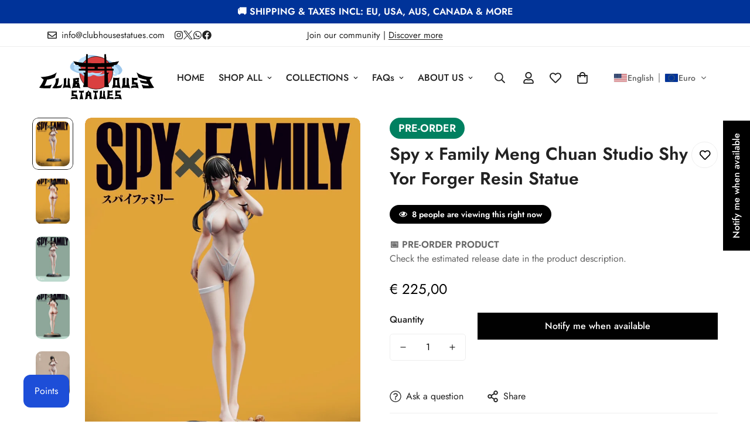

--- FILE ---
content_type: text/html; charset=utf-8
request_url: https://www.clubhousestatues.com/products/spy-x-family-meng-chuan-studio-shy-yor-forger-resin-statue-pre-order
body_size: 79900
content:

<!doctype html>
<html
  class="no-js  m:overflow-hidden"
  lang="en"
  data-template="product"
  
>
  <head>
    <meta charset="utf-8">
    <meta http-equiv="X-UA-Compatible" content="IE=edge">
    <meta name="viewport" content="width=device-width, initial-scale=1, maximum-scale=1.0, user-scalable=0">
    <meta name="theme-color" content="">
    <link rel="canonical" href="https://www.clubhousestatues.com/products/spy-x-family-meng-chuan-studio-shy-yor-forger-resin-statue-pre-order">
    <link rel="preconnect" href="https://fonts.shopifycdn.com" crossorigin>
    <link rel="preconnect" href="https://cdn.shopify.com" crossorigin><link rel="shortcut icon" type="image/png" href="//www.clubhousestatues.com/cdn/shop/files/LOGO_FINALE_MINIMAL_CON_BORDO_BIANCO_QUADRATO.png?crop=center&height=32&v=1689017650&width=32"><title class="notranslate">Spy x Family Meng Chuan Studio Shy Yor Forger Resin Statue &ndash; ClubHouse Statues</title><meta name="description" content="Release Date: Q4 2024 - Q1 2025 Estimated  Scale:  1/6  Est. Size: (H) 30cm x (D) 14cm x (W) 14cm Limited No Of Pieces: TimeLimited"><meta property="og:site_name" content="ClubHouse Statues">
<meta property="og:url" content="https://www.clubhousestatues.com/products/spy-x-family-meng-chuan-studio-shy-yor-forger-resin-statue-pre-order">
<meta property="og:title" content="Spy x Family Meng Chuan Studio Shy Yor Forger Resin Statue">
<meta property="og:type" content="product">
<meta property="og:description" content="Release Date: Q4 2024 - Q1 2025 Estimated  Scale:  1/6  Est. Size: (H) 30cm x (D) 14cm x (W) 14cm Limited No Of Pieces: TimeLimited"><meta property="og:image" content="http://www.clubhousestatues.com/cdn/shop/files/0666D38B-1701-4979-A05F-D00B931B1160.jpg?v=1742335785">
<meta property="og:image:secure_url" content="https://www.clubhousestatues.com/cdn/shop/files/0666D38B-1701-4979-A05F-D00B931B1160.jpg?v=1742335785">
<meta property="og:image:width" content="1108">
<meta property="og:image:height" content="1477"><meta property="og:price:amount" content="225,00">
<meta property="og:price:currency" content="EUR"><meta name="twitter:site" content="@https://www.x.com/clubhousestatue"><meta name="twitter:card" content="summary_large_image">
<meta name="twitter:title" content="Spy x Family Meng Chuan Studio Shy Yor Forger Resin Statue">
<meta name="twitter:description" content="Release Date: Q4 2024 - Q1 2025 Estimated  Scale:  1/6  Est. Size: (H) 30cm x (D) 14cm x (W) 14cm Limited No Of Pieces: TimeLimited">

<style>
  @font-face {  font-family: M-Heading-Font;  font-weight:400;  src: url(https://cdn.shopify.com/s/files/1/0561/2742/2636/files/Jost-Regular.ttf?v=1618297125);  font-display: swap;}@font-face {  font-family: M-Heading-Font;  font-weight:500;  src: url(https://cdn.shopify.com/s/files/1/0561/2742/2636/files/Jost-Medium.ttf?v=1618297125);  font-display: swap;}@font-face {  font-family: M-Heading-Font;  font-weight:600;  src: url(https://cdn.shopify.com/s/files/1/0561/2742/2636/files/Jost-SemiBold.ttf?v=1618297125);  font-display: swap;}:root {  --font-stack-header: 'M-Heading-Font';  --font-weight-header: 400;}@font-face {  font-family: M-Body-Font;  font-weight:400;  src: url(https://cdn.shopify.com/s/files/1/0561/2742/2636/files/Jost-Regular.ttf?v=1618297125);  font-display: swap;}@font-face {  font-family: M-Body-Font;  font-weight:500;  src: url(https://cdn.shopify.com/s/files/1/0561/2742/2636/files/Jost-Medium.ttf?v=1618297125);  font-display: swap;}@font-face {  font-family: M-Body-Font;  font-weight:600;  src: url(https://cdn.shopify.com/s/files/1/0561/2742/2636/files/Jost-SemiBold.ttf?v=1618297125);  font-display: swap;}:root {  --font-stack-body: 'M-Body-Font';  --font-weight-body: 400;;}
</style>
<style>
  html {
    font-size: calc(var(--font-base-size, 16) * 1px);
    -webkit-font-smoothing: antialiased;
    height: 100%;
    scroll-behavior: smooth;
  }
  body {
    margin: 0;
    font-family: var(--font-stack-body);
    font-weight: var(--font-weight-body);
    font-style: var(--font-style-body);
    color: rgb(var(--color-foreground));
    font-size: calc(var(--font-base-size, 16) * 1px);
    line-height: calc(var(--base-line-height) * 1px);
    background-color: rgb(var(--color-background));
    position: relative;
    min-height: 100%;
  }

  body,
  html {
    overflow-x: clip;
  }

  html.prevent-scroll,
  html.prevent-scroll body {
    height: auto;
    overflow: hidden !important;
  }

  html.prevent-scroll {
    padding-right: var(--m-scrollbar-width);
  }

  h1,
  h2,
  h3,
  h4,
  h5,
  h6 {
    font-family: var(--font-stack-header);
    font-weight: var(--font-weight-header);
    font-style: var(--font-style-header);
    color: rgb(var(--color-heading));
    line-height: normal;
    letter-spacing: var(--heading-letter-spacing);
  }
  h1,
  .h1 {
    font-size: calc(((var(--font-h1-mobile)) / (var(--font-base-size))) * 1rem);
    line-height: 1.278;
  }

  h2,
  .h2 {
    font-size: calc(((var(--font-h2-mobile)) / (var(--font-base-size))) * 1rem);
    line-height: 1.267;
  }

  h3,
  .h3 {
    font-size: calc(((var(--font-h3-mobile)) / (var(--font-base-size))) * 1rem);
    line-height: 1.36;
  }

  h4,
  .h4 {
    font-size: calc(((var(--font-h4-mobile)) / (var(--font-base-size))) * 1rem);
    line-height: 1.4;
  }

  h5,
  .h5 {
    font-size: calc(((var(--font-h5-mobile)) / (var(--font-base-size))) * 1rem);
    line-height: 1.5;
  }

  h6,
  .h6 {
    font-size: calc(((var(--font-h6-mobile)) / (var(--font-base-size))) * 1rem);
    line-height: 1.5;
  }

  @media only screen and (min-width: 768px) {
    .h1,
    h1 {
      font-size: calc(((var(--font-h1-tablet)) / (var(--font-base-size))) * 1rem);
      line-height: 1.238;
    }
    .h2,
    h2 {
      font-size: calc(((var(--font-h2-tablet)) / (var(--font-base-size))) * 1rem);
      line-height: 1.235;
    }
    h3,
    .h3 {
      font-size: calc(((var(--font-h3-tablet)) / (var(--font-base-size))) * 1rem);
      line-height: 1.36;
    }
    h4,
    .h4 {
      font-size: calc(((var(--font-h4-tablet)) / (var(--font-base-size))) * 1rem);
      line-height: 1.4;
    }
  }

  @media only screen and (min-width: 1280px) {
    .h1,
    h1 {
      font-size: calc(((var(--font-h1-desktop)) / (var(--font-base-size))) * 1rem);
      line-height: 1.167;
    }
    .h2,
    h2 {
      font-size: calc(((var(--font-h2-desktop)) / (var(--font-base-size))) * 1rem);
      line-height: 1.238;
    }
    h3,
    .h3 {
      font-size: calc(((var(--font-h3-desktop)) / (var(--font-base-size))) * 1rem);
      line-height: 1.278;
    }
    h4,
    .h4 {
      font-size: calc(((var(--font-h4-desktop)) / (var(--font-base-size))) * 1rem);
      line-height: 1.333;
    }
    h5,
    .h5 {
      font-size: calc(((var(--font-h5-desktop)) / (var(--font-base-size))) * 1rem);
    }
    h6,
    .h6 {
      font-size: calc(((var(--font-h6-desktop)) / (var(--font-base-size))) * 1rem);
    }
  }
  [style*='--aspect-ratio'] {
    position: relative;
    overflow: hidden;
  }
  [style*='--aspect-ratio']:before {
    display: block;
    width: 100%;
    content: '';
    height: 0px;
  }
  [style*='--aspect-ratio'] > *:first-child {
    top: 0;
    left: 0;
    right: 0;
    position: absolute !important;
    object-fit: cover;
    width: 100%;
    height: 100%;
  }
  [style*='--aspect-ratio']:before {
    padding-top: calc(100% / (0.0001 + var(--aspect-ratio, 16/9)));
  }
  @media (max-width: 767px) {
    [style*='--aspect-ratio']:before {
      padding-top: calc(100% / (0.0001 + var(--aspect-ratio-mobile, var(--aspect-ratio, 16/9))));
    }
  }
  .swiper-wrapper {
    display: flex;
  }
  .swiper-container:not(.swiper-container-initialized) .swiper-slide {
    width: calc(100% / var(--items, 1));
    flex: 0 0 auto;
  }
  @media (max-width: 1023px) {
    .swiper-container:not(.swiper-container-initialized) .swiper-slide {
      min-width: 40vw;
      flex: 0 0 auto;
    }
  }
  @media (max-width: 767px) {
    .swiper-container:not(.swiper-container-initialized) .swiper-slide {
      min-width: 66vw;
      flex: 0 0 auto;
    }
  }
</style>
<link href="//www.clubhousestatues.com/cdn/shop/t/40/assets/main.css?v=119332921938044128041739720426" rel="stylesheet" type="text/css" media="all" />
<style data-shopify>
:root,.m-color-default {
      --color-background: 255,255,255;
      --color-background-secondary: 245,245,245;
  		
  	  --gradient-background: #ffffff;
  		
  		--color-foreground: 34,34,34;
  		--color-foreground-secondary: 102,102,102;
      --color-heading: 34,34,34;
  		--color-button: 0,0,0;
  		--color-button-text: 255,255,255;
  		--color-outline-button: 0,0,0;
      --color-button-hover: 34, 34, 34;
      --color-button-text-hover: 255, 255, 255;
  		--color-border: 238,238,238;
  		--color-price-sale: 232,78,78;
  		--color-price-regular: 0,0,0;
  		--color-form-field: 255,255,255;
  		--color-form-field-text: 0,0,0;
  		--color-tooltip: 34,34,34;
  		--color-tooltip-text: 255,255,255;
  	}
  
.m-color-dark {
      --color-background: 0,0,0;
      --color-background-secondary: 245,245,245;
  		
  	  --gradient-background: #000000;
  		
  		--color-foreground: 255,255,255;
  		--color-foreground-secondary: 255,255,255;
      --color-heading: 255,255,255;
  		--color-button: 255,255,255;
  		--color-button-text: 34,34,34;
  		--color-outline-button: 255,255,255;
      --color-button-hover: 255, 255, 255;
      --color-button-text-hover: 34, 34, 34;
  		--color-border: 75,75,75;
  		--color-price-sale: 232,78,78;
  		--color-price-regular: 255,255,255;
  		--color-form-field: 255,255,255;
  		--color-form-field-text: 34,34,34;
  		--color-tooltip: 255,255,255;
  		--color-tooltip-text: 34,34,34;
  	}
  
.m-color-footer {
      --color-background: 245,245,245;
      --color-background-secondary: 245,245,245;
  		
  	  --gradient-background: #f5f5f5;
  		
  		--color-foreground: 0,0,0;
  		--color-foreground-secondary: 102,102,102;
      --color-heading: 34,34,34;
  		--color-button: 34,34,34;
  		--color-button-text: 255,255,255;
  		--color-outline-button: 34,34,34;
      --color-button-hover: 34, 34, 34;
      --color-button-text-hover: 255, 255, 255;
  		--color-border: 222,222,222;
  		--color-price-sale: 232,78,78;
  		--color-price-regular: 0,0,0;
  		--color-form-field: 255,255,255;
  		--color-form-field-text: 0,0,0;
  		--color-tooltip: 34,34,34;
  		--color-tooltip-text: 255,255,255;
  	}
  
.m-color-badge-hot {
      --color-background: 238,28,37;
      --color-background-secondary: 245,245,245;
  		
  	  --gradient-background: #ee1c25;
  		
  		--color-foreground: 255,255,255;
  		--color-foreground-secondary: 255,255,255;
      --color-heading: 255,255,255;
  		--color-button: 255,255,255;
  		--color-button-text: 34,34,34;
  		--color-outline-button: 255,255,255;
      --color-button-hover: 255, 255, 255;
      --color-button-text-hover: 34, 34, 34;
  		--color-border: 222,222,222;
  		--color-price-sale: 255,255,255;
  		--color-price-regular: 255,255,255;
  		--color-form-field: 255,255,255;
  		--color-form-field-text: 0,0,0;
  		--color-tooltip: 255,255,255;
  		--color-tooltip-text: 34,34,34;
  	}
  
.m-color-badge-new {
      --color-background: 0,128,96;
      --color-background-secondary: 245,245,245;
  		
  	  --gradient-background: #008060;
  		
  		--color-foreground: 255,255,255;
  		--color-foreground-secondary: 255,255,255;
      --color-heading: 255,255,255;
  		--color-button: 255,255,255;
  		--color-button-text: 34,34,34;
  		--color-outline-button: 255,255,255;
      --color-button-hover: 255, 255, 255;
      --color-button-text-hover: 34, 34, 34;
  		--color-border: 222,222,222;
  		--color-price-sale: 255,255,255;
  		--color-price-regular: 255,255,255;
  		--color-form-field: 255,255,255;
  		--color-form-field-text: 0,0,0;
  		--color-tooltip: 255,255,255;
  		--color-tooltip-text: 34,34,34;
  	}
  
.m-color-badge-sale {
      --color-background: 0,51,153;
      --color-background-secondary: 245,245,245;
  		
  	  --gradient-background: #003399;
  		
  		--color-foreground: 255,255,255;
  		--color-foreground-secondary: 255,255,255;
      --color-heading: 255,255,255;
  		--color-button: 255,255,255;
  		--color-button-text: 34,34,34;
  		--color-outline-button: 255,255,255;
      --color-button-hover: 255, 255, 255;
      --color-button-text-hover: 34, 34, 34;
  		--color-border: 222,222,222;
  		--color-price-sale: 255,255,255;
  		--color-price-regular: 255,255,255;
  		--color-form-field: 255,255,255;
  		--color-form-field-text: 0,0,0;
  		--color-tooltip: 255,255,255;
  		--color-tooltip-text: 34,34,34;
  	}
  
.m-color-scheme-cee058e4-58e3-46aa-9af9-219dadc79066 {
      --color-background: 244,244,244;
      --color-background-secondary: 245,245,245;
  		
  	  --gradient-background: #f4f4f4;
  		
  		--color-foreground: 34,34,34;
  		--color-foreground-secondary: 102,102,102;
      --color-heading: 34,34,34;
  		--color-button: 0,0,0;
  		--color-button-text: 255,255,255;
  		--color-outline-button: 0,0,0;
      --color-button-hover: 34, 34, 34;
      --color-button-text-hover: 255, 255, 255;
  		--color-border: 238,238,238;
  		--color-price-sale: 232,78,78;
  		--color-price-regular: 0,0,0;
  		--color-form-field: 242,242,242;
  		--color-form-field-text: 0,0,0;
  		--color-tooltip: 34,34,34;
  		--color-tooltip-text: 255,255,255;
  	}
  
.m-color-scheme-09e5b5b4-774c-4b6c-8025-416ced49cc74 {
      --color-background: 235,247,255;
      --color-background-secondary: 245,245,245;
  		
  	  --gradient-background: #ebf7ff;
  		
  		--color-foreground: 34,34,34;
  		--color-foreground-secondary: 102,102,102;
      --color-heading: 34,34,34;
  		--color-button: 0,0,0;
  		--color-button-text: 255,255,255;
  		--color-outline-button: 0,0,0;
      --color-button-hover: 34, 34, 34;
      --color-button-text-hover: 255, 255, 255;
  		--color-border: 238,238,238;
  		--color-price-sale: 232,78,78;
  		--color-price-regular: 0,0,0;
  		--color-form-field: 255,255,255;
  		--color-form-field-text: 0,0,0;
  		--color-tooltip: 34,34,34;
  		--color-tooltip-text: 255,255,255;
  	}
  
  .m-color-default, .m-color-dark, .m-color-footer, .m-color-badge-hot, .m-color-badge-new, .m-color-badge-sale, .m-color-scheme-cee058e4-58e3-46aa-9af9-219dadc79066, .m-color-scheme-09e5b5b4-774c-4b6c-8025-416ced49cc74 {
  	color: rgb(var(--color-foreground));
  	background-color: rgb(var(--color-background));
  }:root {     /* ANIMATIONS */  	--m-duration-short: .1s;     --m-duration-default: .25s;     --m-duration-long: .5s;     --m-duration-image: .65s;     --m-duration-animate: 1s;     --m-animation-duration: 600ms;     --m-animation-fade-in-up: m-fade-in-up var(--m-animation-duration) cubic-bezier(0, 0, 0.3, 1) forwards;     --m-animation-fade-in-left: m-fade-in-left var(--m-animation-duration) cubic-bezier(0, 0, 0.3, 1) forwards;     --m-animation-fade-in-right: m-fade-in-right var(--m-animation-duration) cubic-bezier(0, 0, 0.3, 1) forwards;     --m-animation-fade-in-left-rtl: m-fade-in-left-rtl var(--m-animation-duration) cubic-bezier(0, 0, 0.3, 1) forwards;     --m-animation-fade-in-right-rtl: m-fade-in-right-rtl var(--m-animation-duration) cubic-bezier(0, 0, 0.3, 1) forwards;     --m-animation-fade-in: m-fade-in calc(var(--m-animation-duration) * 2) cubic-bezier(0, 0, 0.3, 1);     --m-animation-zoom-fade: m-zoom-fade var(--m-animation-duration) ease forwards;  	/* BODY */  	--base-line-height: 28;   /* INPUTS */   --inputs-border-width: 1px;  	--inputs-radius: 5px;  	/* BUTTON */  	--btn-letter-spacing: 0px;  	--btn-border-radius: 5px;  	--btn-border-width: 1px;  	--btn-line-height: 23px;  	  	/* COUNT BUBBLE */  	--color-cart-wishlist-count: #ffffff;  	--bg-cart-wishlist-count: #da3f3f;  	/* OVERLAY */  	--color-image-overlay: #000000;  	--opacity-image-overlay: 0.2;  	/* Notification */  	--color-success: 58,135,53;  	--color-warning: 210,134,26;    --color-error: 218, 63, 63;    --color-error-bg: #fbeaea;    --color-warning-bg: #faecd7;    --color-success-bg: #d1eccf;  	/* CUSTOM COLOR */  	--text-black: 0,0,0;  	--text-white: 255,255,255;  	--bg-black: 0,0,0;  	--bg-white: 255,255,255;  	--rounded-full: 9999px;  	--bg-card-placeholder: rgba(243,243,243,1);  	--arrow-select-box: url(//www.clubhousestatues.com/cdn/shop/t/40/assets/ar-down.svg?v=92728264558441377851739720425);  	/* FONT SIZES */  	--font-base-size: 16;  	--font-btn-size: 16px;  	--font-btn-weight: 500;  	--font-h1-desktop: 60;  	--font-h1-tablet: 42;  	--font-h1-mobile: 36;  	--font-h2-desktop: 42;  	--font-h2-tablet: 33;  	--font-h2-mobile: 29;  	--font-h3-desktop: 36;  	--font-h3-tablet: 28;  	--font-h3-mobile: 25;  	--font-h4-desktop: 24;  	--font-h4-tablet: 19;  	--font-h4-mobile: 19;  	--font-h5-desktop: 18;  	--font-h5-mobile: 16;  	--font-h6-desktop: 16;  	--font-h6-mobile: 16;  	--heading-letter-spacing: 0px;   --arrow-down-url: url(//www.clubhousestatues.com/cdn/shop/t/40/assets/arrow-down.svg?v=157552497485556416461739720425);   --arrow-down-white-url: url(//www.clubhousestatues.com/cdn/shop/t/40/assets/arrow-down-white.svg?v=70535736727834135531739720426);   --product-title-line-clamp: 2;  	--spacing-sections-desktop: 0px;   --spacing-sections-laptop: 0px;   --spacing-sections-tablet: 0px;   --spacing-sections-mobile: 0px;  	/* LAYOUT */  	--container-width: 1200px;   --fluid-container-width: 1420px;   --fluid-container-offset: 65px;   /* CORNER RADIUS */   --blocks-radius: 10px;   --medium-blocks-radius: 5px;   --pcard-radius: 10px;  }
</style><link rel="stylesheet" href="//www.clubhousestatues.com/cdn/shop/t/40/assets/cart.css?v=93698172234576396381739720425" media="print" onload="this.media='all'">
<noscript><link href="//www.clubhousestatues.com/cdn/shop/t/40/assets/cart.css?v=93698172234576396381739720425" rel="stylesheet" type="text/css" media="all" /></noscript><link href="//www.clubhousestatues.com/cdn/shop/t/40/assets/vendor.css?v=78734522753772538311739720426" rel="stylesheet" type="text/css" media="all" /><link rel="stylesheet" href="//www.clubhousestatues.com/cdn/shop/t/40/assets/custom-style.css?v=68377333970908838601739720425" media="print" onload="this.media='all'">
<link rel="stylesheet" href="//www.clubhousestatues.com/cdn/shop/t/40/assets/custom.css?v=105997007003712207781739720461" media="print" onload="this.media='all'">
<noscript><link href="//www.clubhousestatues.com/cdn/shop/t/40/assets/custom-style.css?v=68377333970908838601739720425" rel="stylesheet" type="text/css" media="all" /></noscript>
<noscript><link href="//www.clubhousestatues.com/cdn/shop/t/40/assets/custom.css?v=105997007003712207781739720461" rel="stylesheet" type="text/css" media="all" /></noscript><style data-shopify>.m-topbar a[href*="pinterest"],.m-topbar a[href*="twitter"], .m-topbar a[href*="snapchat"], .m-topbar a[href*="youtube"],.m-topbar a[href*="tiktok"]  {	display: none;}body .m-product-card__tag-name {  font-size: 12px;  font-weight: 500;  text-transform: capitalize;  padding: 4px 10px;  border-radius: 40px;}.m-icon-box--small {  border-top: 1px solid rgb(var(--color-border));}.m-icon-box--small .m-icon-box__heading {  line-height: 26px;  font-size: 18px;  margin-bottom: 6px;}body .m-footer--block .social-media-links {  gap: 12px;  margin: 0;  padding: 5px 0;}body .m-footer--block .social-media-links a {  color: #222;  width: 48px;  height: 48px;  padding: 0;  display: inline-flex;  align-items: center;  justify-content: center;  border-radius: 50%;  background-color: #E9E9E9;  transition: all .3s;}body .m-footer--block .social-media-links a:hover {  background-color: #222;  color: #fff;  box-shadow: 0 0 0 0.2rem #222;}
</style>


<script src="//www.clubhousestatues.com/cdn/shop/t/40/assets/product-list.js?v=133975944838759569291739720426" defer="defer"></script>
<script src="//www.clubhousestatues.com/cdn/shop/t/40/assets/vendor.js?v=16871837922215387231739720426" defer="defer"></script>
    <script src="//www.clubhousestatues.com/cdn/shop/t/40/assets/theme-global.js?v=175054158906313379421739720425" defer="defer"></script><script src="//www.clubhousestatues.com/cdn/shop/t/40/assets/animations.js?v=155369821993258477171739720426" defer="defer"></script><script>window.performance && window.performance.mark && window.performance.mark('shopify.content_for_header.start');</script><meta name="google-site-verification" content="kd5TZAg5KItDdznnM16pi4mvrCzCbPLqaqD48VCgegE">
<meta name="facebook-domain-verification" content="elfdxxivdwulsd5t192278s1j35dzz">
<meta id="shopify-digital-wallet" name="shopify-digital-wallet" content="/58734772258/digital_wallets/dialog">
<meta name="shopify-checkout-api-token" content="cf51bd3c61d19fdaf90a47ecee4116e2">
<meta id="in-context-paypal-metadata" data-shop-id="58734772258" data-venmo-supported="false" data-environment="production" data-locale="en_US" data-paypal-v4="true" data-currency="EUR">
<link rel="alternate" hreflang="x-default" href="https://www.clubhousestatues.com/products/spy-x-family-meng-chuan-studio-shy-yor-forger-resin-statue-pre-order">
<link rel="alternate" hreflang="en" href="https://www.clubhousestatues.com/products/spy-x-family-meng-chuan-studio-shy-yor-forger-resin-statue-pre-order">
<link rel="alternate" hreflang="fr" href="https://www.clubhousestatues.com/fr/products/spy-x-family-meng-chuan-studio-shy-yor-forger-resin-statue-pre-order">
<link rel="alternate" hreflang="es" href="https://www.clubhousestatues.com/es/products/spy-x-family-meng-chuan-studio-shy-yor-forger-resin-statue-pre-order">
<link rel="alternate" hreflang="de" href="https://www.clubhousestatues.com/de/products/spy-x-family-meng-chuan-studio-shy-yor-forger-resin-statue-pre-order">
<link rel="alternate" hreflang="pt" href="https://www.clubhousestatues.com/pt/products/spy-x-family-meng-chuan-studio-shy-yor-forger-resin-statue-pre-order">
<link rel="alternate" hreflang="ja" href="https://www.clubhousestatues.com/ja/products/spy-x-family-meng-chuan-studio-shy-yor-forger-resin-statue-pre-order">
<link rel="alternate" hreflang="zh-Hans" href="https://www.clubhousestatues.com/zh/products/spy-x-family-meng-chuan-studio-shy-yor-forger-resin-statue-pre-order">
<link rel="alternate" hreflang="ko" href="https://www.clubhousestatues.com/ko/products/spy-x-family-meng-chuan-studio-shy-yor-forger-resin-statue-pre-order">
<link rel="alternate" hreflang="it" href="https://www.clubhousestatues.com/it/products/spy-x-family-meng-chuan-studio-shy-yor-forger-resin-statue-pre-order">
<link rel="alternate" hreflang="zh-Hans-AC" href="https://www.clubhousestatues.com/zh/products/spy-x-family-meng-chuan-studio-shy-yor-forger-resin-statue-pre-order">
<link rel="alternate" hreflang="zh-Hans-AD" href="https://www.clubhousestatues.com/zh/products/spy-x-family-meng-chuan-studio-shy-yor-forger-resin-statue-pre-order">
<link rel="alternate" hreflang="zh-Hans-AE" href="https://www.clubhousestatues.com/zh/products/spy-x-family-meng-chuan-studio-shy-yor-forger-resin-statue-pre-order">
<link rel="alternate" hreflang="zh-Hans-AF" href="https://www.clubhousestatues.com/zh/products/spy-x-family-meng-chuan-studio-shy-yor-forger-resin-statue-pre-order">
<link rel="alternate" hreflang="zh-Hans-AG" href="https://www.clubhousestatues.com/zh/products/spy-x-family-meng-chuan-studio-shy-yor-forger-resin-statue-pre-order">
<link rel="alternate" hreflang="zh-Hans-AI" href="https://www.clubhousestatues.com/zh/products/spy-x-family-meng-chuan-studio-shy-yor-forger-resin-statue-pre-order">
<link rel="alternate" hreflang="zh-Hans-AL" href="https://www.clubhousestatues.com/zh/products/spy-x-family-meng-chuan-studio-shy-yor-forger-resin-statue-pre-order">
<link rel="alternate" hreflang="zh-Hans-AM" href="https://www.clubhousestatues.com/zh/products/spy-x-family-meng-chuan-studio-shy-yor-forger-resin-statue-pre-order">
<link rel="alternate" hreflang="zh-Hans-AO" href="https://www.clubhousestatues.com/zh/products/spy-x-family-meng-chuan-studio-shy-yor-forger-resin-statue-pre-order">
<link rel="alternate" hreflang="zh-Hans-AR" href="https://www.clubhousestatues.com/zh/products/spy-x-family-meng-chuan-studio-shy-yor-forger-resin-statue-pre-order">
<link rel="alternate" hreflang="zh-Hans-AT" href="https://www.clubhousestatues.com/zh/products/spy-x-family-meng-chuan-studio-shy-yor-forger-resin-statue-pre-order">
<link rel="alternate" hreflang="zh-Hans-AU" href="https://www.clubhousestatues.com/zh/products/spy-x-family-meng-chuan-studio-shy-yor-forger-resin-statue-pre-order">
<link rel="alternate" hreflang="zh-Hans-AW" href="https://www.clubhousestatues.com/zh/products/spy-x-family-meng-chuan-studio-shy-yor-forger-resin-statue-pre-order">
<link rel="alternate" hreflang="zh-Hans-AX" href="https://www.clubhousestatues.com/zh/products/spy-x-family-meng-chuan-studio-shy-yor-forger-resin-statue-pre-order">
<link rel="alternate" hreflang="zh-Hans-AZ" href="https://www.clubhousestatues.com/zh/products/spy-x-family-meng-chuan-studio-shy-yor-forger-resin-statue-pre-order">
<link rel="alternate" hreflang="zh-Hans-BA" href="https://www.clubhousestatues.com/zh/products/spy-x-family-meng-chuan-studio-shy-yor-forger-resin-statue-pre-order">
<link rel="alternate" hreflang="zh-Hans-BB" href="https://www.clubhousestatues.com/zh/products/spy-x-family-meng-chuan-studio-shy-yor-forger-resin-statue-pre-order">
<link rel="alternate" hreflang="zh-Hans-BD" href="https://www.clubhousestatues.com/zh/products/spy-x-family-meng-chuan-studio-shy-yor-forger-resin-statue-pre-order">
<link rel="alternate" hreflang="zh-Hans-BE" href="https://www.clubhousestatues.com/zh/products/spy-x-family-meng-chuan-studio-shy-yor-forger-resin-statue-pre-order">
<link rel="alternate" hreflang="zh-Hans-BF" href="https://www.clubhousestatues.com/zh/products/spy-x-family-meng-chuan-studio-shy-yor-forger-resin-statue-pre-order">
<link rel="alternate" hreflang="zh-Hans-BG" href="https://www.clubhousestatues.com/zh/products/spy-x-family-meng-chuan-studio-shy-yor-forger-resin-statue-pre-order">
<link rel="alternate" hreflang="zh-Hans-BH" href="https://www.clubhousestatues.com/zh/products/spy-x-family-meng-chuan-studio-shy-yor-forger-resin-statue-pre-order">
<link rel="alternate" hreflang="zh-Hans-BI" href="https://www.clubhousestatues.com/zh/products/spy-x-family-meng-chuan-studio-shy-yor-forger-resin-statue-pre-order">
<link rel="alternate" hreflang="zh-Hans-BJ" href="https://www.clubhousestatues.com/zh/products/spy-x-family-meng-chuan-studio-shy-yor-forger-resin-statue-pre-order">
<link rel="alternate" hreflang="zh-Hans-BL" href="https://www.clubhousestatues.com/zh/products/spy-x-family-meng-chuan-studio-shy-yor-forger-resin-statue-pre-order">
<link rel="alternate" hreflang="zh-Hans-BM" href="https://www.clubhousestatues.com/zh/products/spy-x-family-meng-chuan-studio-shy-yor-forger-resin-statue-pre-order">
<link rel="alternate" hreflang="zh-Hans-BN" href="https://www.clubhousestatues.com/zh/products/spy-x-family-meng-chuan-studio-shy-yor-forger-resin-statue-pre-order">
<link rel="alternate" hreflang="zh-Hans-BO" href="https://www.clubhousestatues.com/zh/products/spy-x-family-meng-chuan-studio-shy-yor-forger-resin-statue-pre-order">
<link rel="alternate" hreflang="zh-Hans-BQ" href="https://www.clubhousestatues.com/zh/products/spy-x-family-meng-chuan-studio-shy-yor-forger-resin-statue-pre-order">
<link rel="alternate" hreflang="zh-Hans-BR" href="https://www.clubhousestatues.com/zh/products/spy-x-family-meng-chuan-studio-shy-yor-forger-resin-statue-pre-order">
<link rel="alternate" hreflang="zh-Hans-BS" href="https://www.clubhousestatues.com/zh/products/spy-x-family-meng-chuan-studio-shy-yor-forger-resin-statue-pre-order">
<link rel="alternate" hreflang="zh-Hans-BT" href="https://www.clubhousestatues.com/zh/products/spy-x-family-meng-chuan-studio-shy-yor-forger-resin-statue-pre-order">
<link rel="alternate" hreflang="zh-Hans-BW" href="https://www.clubhousestatues.com/zh/products/spy-x-family-meng-chuan-studio-shy-yor-forger-resin-statue-pre-order">
<link rel="alternate" hreflang="zh-Hans-BY" href="https://www.clubhousestatues.com/zh/products/spy-x-family-meng-chuan-studio-shy-yor-forger-resin-statue-pre-order">
<link rel="alternate" hreflang="zh-Hans-BZ" href="https://www.clubhousestatues.com/zh/products/spy-x-family-meng-chuan-studio-shy-yor-forger-resin-statue-pre-order">
<link rel="alternate" hreflang="zh-Hans-CA" href="https://www.clubhousestatues.com/zh/products/spy-x-family-meng-chuan-studio-shy-yor-forger-resin-statue-pre-order">
<link rel="alternate" hreflang="zh-Hans-CC" href="https://www.clubhousestatues.com/zh/products/spy-x-family-meng-chuan-studio-shy-yor-forger-resin-statue-pre-order">
<link rel="alternate" hreflang="zh-Hans-CD" href="https://www.clubhousestatues.com/zh/products/spy-x-family-meng-chuan-studio-shy-yor-forger-resin-statue-pre-order">
<link rel="alternate" hreflang="zh-Hans-CF" href="https://www.clubhousestatues.com/zh/products/spy-x-family-meng-chuan-studio-shy-yor-forger-resin-statue-pre-order">
<link rel="alternate" hreflang="zh-Hans-CG" href="https://www.clubhousestatues.com/zh/products/spy-x-family-meng-chuan-studio-shy-yor-forger-resin-statue-pre-order">
<link rel="alternate" hreflang="zh-Hans-CH" href="https://www.clubhousestatues.com/zh/products/spy-x-family-meng-chuan-studio-shy-yor-forger-resin-statue-pre-order">
<link rel="alternate" hreflang="zh-Hans-CI" href="https://www.clubhousestatues.com/zh/products/spy-x-family-meng-chuan-studio-shy-yor-forger-resin-statue-pre-order">
<link rel="alternate" hreflang="zh-Hans-CK" href="https://www.clubhousestatues.com/zh/products/spy-x-family-meng-chuan-studio-shy-yor-forger-resin-statue-pre-order">
<link rel="alternate" hreflang="zh-Hans-CL" href="https://www.clubhousestatues.com/zh/products/spy-x-family-meng-chuan-studio-shy-yor-forger-resin-statue-pre-order">
<link rel="alternate" hreflang="zh-Hans-CM" href="https://www.clubhousestatues.com/zh/products/spy-x-family-meng-chuan-studio-shy-yor-forger-resin-statue-pre-order">
<link rel="alternate" hreflang="zh-Hans-CN" href="https://www.clubhousestatues.com/zh/products/spy-x-family-meng-chuan-studio-shy-yor-forger-resin-statue-pre-order">
<link rel="alternate" hreflang="zh-Hans-CO" href="https://www.clubhousestatues.com/zh/products/spy-x-family-meng-chuan-studio-shy-yor-forger-resin-statue-pre-order">
<link rel="alternate" hreflang="zh-Hans-CR" href="https://www.clubhousestatues.com/zh/products/spy-x-family-meng-chuan-studio-shy-yor-forger-resin-statue-pre-order">
<link rel="alternate" hreflang="zh-Hans-CV" href="https://www.clubhousestatues.com/zh/products/spy-x-family-meng-chuan-studio-shy-yor-forger-resin-statue-pre-order">
<link rel="alternate" hreflang="zh-Hans-CW" href="https://www.clubhousestatues.com/zh/products/spy-x-family-meng-chuan-studio-shy-yor-forger-resin-statue-pre-order">
<link rel="alternate" hreflang="zh-Hans-CX" href="https://www.clubhousestatues.com/zh/products/spy-x-family-meng-chuan-studio-shy-yor-forger-resin-statue-pre-order">
<link rel="alternate" hreflang="zh-Hans-CY" href="https://www.clubhousestatues.com/zh/products/spy-x-family-meng-chuan-studio-shy-yor-forger-resin-statue-pre-order">
<link rel="alternate" hreflang="zh-Hans-CZ" href="https://www.clubhousestatues.com/zh/products/spy-x-family-meng-chuan-studio-shy-yor-forger-resin-statue-pre-order">
<link rel="alternate" hreflang="zh-Hans-DE" href="https://www.clubhousestatues.com/zh/products/spy-x-family-meng-chuan-studio-shy-yor-forger-resin-statue-pre-order">
<link rel="alternate" hreflang="zh-Hans-DJ" href="https://www.clubhousestatues.com/zh/products/spy-x-family-meng-chuan-studio-shy-yor-forger-resin-statue-pre-order">
<link rel="alternate" hreflang="zh-Hans-DK" href="https://www.clubhousestatues.com/zh/products/spy-x-family-meng-chuan-studio-shy-yor-forger-resin-statue-pre-order">
<link rel="alternate" hreflang="zh-Hans-DM" href="https://www.clubhousestatues.com/zh/products/spy-x-family-meng-chuan-studio-shy-yor-forger-resin-statue-pre-order">
<link rel="alternate" hreflang="zh-Hans-DO" href="https://www.clubhousestatues.com/zh/products/spy-x-family-meng-chuan-studio-shy-yor-forger-resin-statue-pre-order">
<link rel="alternate" hreflang="zh-Hans-DZ" href="https://www.clubhousestatues.com/zh/products/spy-x-family-meng-chuan-studio-shy-yor-forger-resin-statue-pre-order">
<link rel="alternate" hreflang="zh-Hans-EC" href="https://www.clubhousestatues.com/zh/products/spy-x-family-meng-chuan-studio-shy-yor-forger-resin-statue-pre-order">
<link rel="alternate" hreflang="zh-Hans-EE" href="https://www.clubhousestatues.com/zh/products/spy-x-family-meng-chuan-studio-shy-yor-forger-resin-statue-pre-order">
<link rel="alternate" hreflang="zh-Hans-EG" href="https://www.clubhousestatues.com/zh/products/spy-x-family-meng-chuan-studio-shy-yor-forger-resin-statue-pre-order">
<link rel="alternate" hreflang="zh-Hans-EH" href="https://www.clubhousestatues.com/zh/products/spy-x-family-meng-chuan-studio-shy-yor-forger-resin-statue-pre-order">
<link rel="alternate" hreflang="zh-Hans-ER" href="https://www.clubhousestatues.com/zh/products/spy-x-family-meng-chuan-studio-shy-yor-forger-resin-statue-pre-order">
<link rel="alternate" hreflang="zh-Hans-ES" href="https://www.clubhousestatues.com/zh/products/spy-x-family-meng-chuan-studio-shy-yor-forger-resin-statue-pre-order">
<link rel="alternate" hreflang="zh-Hans-ET" href="https://www.clubhousestatues.com/zh/products/spy-x-family-meng-chuan-studio-shy-yor-forger-resin-statue-pre-order">
<link rel="alternate" hreflang="zh-Hans-FI" href="https://www.clubhousestatues.com/zh/products/spy-x-family-meng-chuan-studio-shy-yor-forger-resin-statue-pre-order">
<link rel="alternate" hreflang="zh-Hans-FJ" href="https://www.clubhousestatues.com/zh/products/spy-x-family-meng-chuan-studio-shy-yor-forger-resin-statue-pre-order">
<link rel="alternate" hreflang="zh-Hans-FK" href="https://www.clubhousestatues.com/zh/products/spy-x-family-meng-chuan-studio-shy-yor-forger-resin-statue-pre-order">
<link rel="alternate" hreflang="zh-Hans-FO" href="https://www.clubhousestatues.com/zh/products/spy-x-family-meng-chuan-studio-shy-yor-forger-resin-statue-pre-order">
<link rel="alternate" hreflang="zh-Hans-FR" href="https://www.clubhousestatues.com/zh/products/spy-x-family-meng-chuan-studio-shy-yor-forger-resin-statue-pre-order">
<link rel="alternate" hreflang="zh-Hans-GA" href="https://www.clubhousestatues.com/zh/products/spy-x-family-meng-chuan-studio-shy-yor-forger-resin-statue-pre-order">
<link rel="alternate" hreflang="zh-Hans-GB" href="https://www.clubhousestatues.com/zh/products/spy-x-family-meng-chuan-studio-shy-yor-forger-resin-statue-pre-order">
<link rel="alternate" hreflang="zh-Hans-GD" href="https://www.clubhousestatues.com/zh/products/spy-x-family-meng-chuan-studio-shy-yor-forger-resin-statue-pre-order">
<link rel="alternate" hreflang="zh-Hans-GE" href="https://www.clubhousestatues.com/zh/products/spy-x-family-meng-chuan-studio-shy-yor-forger-resin-statue-pre-order">
<link rel="alternate" hreflang="zh-Hans-GF" href="https://www.clubhousestatues.com/zh/products/spy-x-family-meng-chuan-studio-shy-yor-forger-resin-statue-pre-order">
<link rel="alternate" hreflang="zh-Hans-GG" href="https://www.clubhousestatues.com/zh/products/spy-x-family-meng-chuan-studio-shy-yor-forger-resin-statue-pre-order">
<link rel="alternate" hreflang="zh-Hans-GH" href="https://www.clubhousestatues.com/zh/products/spy-x-family-meng-chuan-studio-shy-yor-forger-resin-statue-pre-order">
<link rel="alternate" hreflang="zh-Hans-GI" href="https://www.clubhousestatues.com/zh/products/spy-x-family-meng-chuan-studio-shy-yor-forger-resin-statue-pre-order">
<link rel="alternate" hreflang="zh-Hans-GL" href="https://www.clubhousestatues.com/zh/products/spy-x-family-meng-chuan-studio-shy-yor-forger-resin-statue-pre-order">
<link rel="alternate" hreflang="zh-Hans-GM" href="https://www.clubhousestatues.com/zh/products/spy-x-family-meng-chuan-studio-shy-yor-forger-resin-statue-pre-order">
<link rel="alternate" hreflang="zh-Hans-GN" href="https://www.clubhousestatues.com/zh/products/spy-x-family-meng-chuan-studio-shy-yor-forger-resin-statue-pre-order">
<link rel="alternate" hreflang="zh-Hans-GP" href="https://www.clubhousestatues.com/zh/products/spy-x-family-meng-chuan-studio-shy-yor-forger-resin-statue-pre-order">
<link rel="alternate" hreflang="zh-Hans-GQ" href="https://www.clubhousestatues.com/zh/products/spy-x-family-meng-chuan-studio-shy-yor-forger-resin-statue-pre-order">
<link rel="alternate" hreflang="zh-Hans-GR" href="https://www.clubhousestatues.com/zh/products/spy-x-family-meng-chuan-studio-shy-yor-forger-resin-statue-pre-order">
<link rel="alternate" hreflang="zh-Hans-GS" href="https://www.clubhousestatues.com/zh/products/spy-x-family-meng-chuan-studio-shy-yor-forger-resin-statue-pre-order">
<link rel="alternate" hreflang="zh-Hans-GT" href="https://www.clubhousestatues.com/zh/products/spy-x-family-meng-chuan-studio-shy-yor-forger-resin-statue-pre-order">
<link rel="alternate" hreflang="zh-Hans-GW" href="https://www.clubhousestatues.com/zh/products/spy-x-family-meng-chuan-studio-shy-yor-forger-resin-statue-pre-order">
<link rel="alternate" hreflang="zh-Hans-GY" href="https://www.clubhousestatues.com/zh/products/spy-x-family-meng-chuan-studio-shy-yor-forger-resin-statue-pre-order">
<link rel="alternate" hreflang="zh-Hans-HK" href="https://www.clubhousestatues.com/zh/products/spy-x-family-meng-chuan-studio-shy-yor-forger-resin-statue-pre-order">
<link rel="alternate" hreflang="zh-Hans-HN" href="https://www.clubhousestatues.com/zh/products/spy-x-family-meng-chuan-studio-shy-yor-forger-resin-statue-pre-order">
<link rel="alternate" hreflang="zh-Hans-HR" href="https://www.clubhousestatues.com/zh/products/spy-x-family-meng-chuan-studio-shy-yor-forger-resin-statue-pre-order">
<link rel="alternate" hreflang="zh-Hans-HT" href="https://www.clubhousestatues.com/zh/products/spy-x-family-meng-chuan-studio-shy-yor-forger-resin-statue-pre-order">
<link rel="alternate" hreflang="zh-Hans-HU" href="https://www.clubhousestatues.com/zh/products/spy-x-family-meng-chuan-studio-shy-yor-forger-resin-statue-pre-order">
<link rel="alternate" hreflang="zh-Hans-ID" href="https://www.clubhousestatues.com/zh/products/spy-x-family-meng-chuan-studio-shy-yor-forger-resin-statue-pre-order">
<link rel="alternate" hreflang="zh-Hans-IE" href="https://www.clubhousestatues.com/zh/products/spy-x-family-meng-chuan-studio-shy-yor-forger-resin-statue-pre-order">
<link rel="alternate" hreflang="zh-Hans-IL" href="https://www.clubhousestatues.com/zh/products/spy-x-family-meng-chuan-studio-shy-yor-forger-resin-statue-pre-order">
<link rel="alternate" hreflang="zh-Hans-IM" href="https://www.clubhousestatues.com/zh/products/spy-x-family-meng-chuan-studio-shy-yor-forger-resin-statue-pre-order">
<link rel="alternate" hreflang="zh-Hans-IN" href="https://www.clubhousestatues.com/zh/products/spy-x-family-meng-chuan-studio-shy-yor-forger-resin-statue-pre-order">
<link rel="alternate" hreflang="zh-Hans-IO" href="https://www.clubhousestatues.com/zh/products/spy-x-family-meng-chuan-studio-shy-yor-forger-resin-statue-pre-order">
<link rel="alternate" hreflang="zh-Hans-IQ" href="https://www.clubhousestatues.com/zh/products/spy-x-family-meng-chuan-studio-shy-yor-forger-resin-statue-pre-order">
<link rel="alternate" hreflang="zh-Hans-IS" href="https://www.clubhousestatues.com/zh/products/spy-x-family-meng-chuan-studio-shy-yor-forger-resin-statue-pre-order">
<link rel="alternate" hreflang="zh-Hans-IT" href="https://www.clubhousestatues.com/zh/products/spy-x-family-meng-chuan-studio-shy-yor-forger-resin-statue-pre-order">
<link rel="alternate" hreflang="zh-Hans-JE" href="https://www.clubhousestatues.com/zh/products/spy-x-family-meng-chuan-studio-shy-yor-forger-resin-statue-pre-order">
<link rel="alternate" hreflang="zh-Hans-JM" href="https://www.clubhousestatues.com/zh/products/spy-x-family-meng-chuan-studio-shy-yor-forger-resin-statue-pre-order">
<link rel="alternate" hreflang="zh-Hans-JO" href="https://www.clubhousestatues.com/zh/products/spy-x-family-meng-chuan-studio-shy-yor-forger-resin-statue-pre-order">
<link rel="alternate" hreflang="zh-Hans-JP" href="https://www.clubhousestatues.com/zh/products/spy-x-family-meng-chuan-studio-shy-yor-forger-resin-statue-pre-order">
<link rel="alternate" hreflang="zh-Hans-KE" href="https://www.clubhousestatues.com/zh/products/spy-x-family-meng-chuan-studio-shy-yor-forger-resin-statue-pre-order">
<link rel="alternate" hreflang="zh-Hans-KG" href="https://www.clubhousestatues.com/zh/products/spy-x-family-meng-chuan-studio-shy-yor-forger-resin-statue-pre-order">
<link rel="alternate" hreflang="zh-Hans-KH" href="https://www.clubhousestatues.com/zh/products/spy-x-family-meng-chuan-studio-shy-yor-forger-resin-statue-pre-order">
<link rel="alternate" hreflang="zh-Hans-KI" href="https://www.clubhousestatues.com/zh/products/spy-x-family-meng-chuan-studio-shy-yor-forger-resin-statue-pre-order">
<link rel="alternate" hreflang="zh-Hans-KM" href="https://www.clubhousestatues.com/zh/products/spy-x-family-meng-chuan-studio-shy-yor-forger-resin-statue-pre-order">
<link rel="alternate" hreflang="zh-Hans-KN" href="https://www.clubhousestatues.com/zh/products/spy-x-family-meng-chuan-studio-shy-yor-forger-resin-statue-pre-order">
<link rel="alternate" hreflang="zh-Hans-KR" href="https://www.clubhousestatues.com/zh/products/spy-x-family-meng-chuan-studio-shy-yor-forger-resin-statue-pre-order">
<link rel="alternate" hreflang="zh-Hans-KW" href="https://www.clubhousestatues.com/zh/products/spy-x-family-meng-chuan-studio-shy-yor-forger-resin-statue-pre-order">
<link rel="alternate" hreflang="zh-Hans-KY" href="https://www.clubhousestatues.com/zh/products/spy-x-family-meng-chuan-studio-shy-yor-forger-resin-statue-pre-order">
<link rel="alternate" hreflang="zh-Hans-KZ" href="https://www.clubhousestatues.com/zh/products/spy-x-family-meng-chuan-studio-shy-yor-forger-resin-statue-pre-order">
<link rel="alternate" hreflang="zh-Hans-LA" href="https://www.clubhousestatues.com/zh/products/spy-x-family-meng-chuan-studio-shy-yor-forger-resin-statue-pre-order">
<link rel="alternate" hreflang="zh-Hans-LB" href="https://www.clubhousestatues.com/zh/products/spy-x-family-meng-chuan-studio-shy-yor-forger-resin-statue-pre-order">
<link rel="alternate" hreflang="zh-Hans-LC" href="https://www.clubhousestatues.com/zh/products/spy-x-family-meng-chuan-studio-shy-yor-forger-resin-statue-pre-order">
<link rel="alternate" hreflang="zh-Hans-LI" href="https://www.clubhousestatues.com/zh/products/spy-x-family-meng-chuan-studio-shy-yor-forger-resin-statue-pre-order">
<link rel="alternate" hreflang="zh-Hans-LK" href="https://www.clubhousestatues.com/zh/products/spy-x-family-meng-chuan-studio-shy-yor-forger-resin-statue-pre-order">
<link rel="alternate" hreflang="zh-Hans-LR" href="https://www.clubhousestatues.com/zh/products/spy-x-family-meng-chuan-studio-shy-yor-forger-resin-statue-pre-order">
<link rel="alternate" hreflang="zh-Hans-LS" href="https://www.clubhousestatues.com/zh/products/spy-x-family-meng-chuan-studio-shy-yor-forger-resin-statue-pre-order">
<link rel="alternate" hreflang="zh-Hans-LT" href="https://www.clubhousestatues.com/zh/products/spy-x-family-meng-chuan-studio-shy-yor-forger-resin-statue-pre-order">
<link rel="alternate" hreflang="zh-Hans-LU" href="https://www.clubhousestatues.com/zh/products/spy-x-family-meng-chuan-studio-shy-yor-forger-resin-statue-pre-order">
<link rel="alternate" hreflang="zh-Hans-LV" href="https://www.clubhousestatues.com/zh/products/spy-x-family-meng-chuan-studio-shy-yor-forger-resin-statue-pre-order">
<link rel="alternate" hreflang="zh-Hans-LY" href="https://www.clubhousestatues.com/zh/products/spy-x-family-meng-chuan-studio-shy-yor-forger-resin-statue-pre-order">
<link rel="alternate" hreflang="zh-Hans-MA" href="https://www.clubhousestatues.com/zh/products/spy-x-family-meng-chuan-studio-shy-yor-forger-resin-statue-pre-order">
<link rel="alternate" hreflang="zh-Hans-MC" href="https://www.clubhousestatues.com/zh/products/spy-x-family-meng-chuan-studio-shy-yor-forger-resin-statue-pre-order">
<link rel="alternate" hreflang="zh-Hans-MD" href="https://www.clubhousestatues.com/zh/products/spy-x-family-meng-chuan-studio-shy-yor-forger-resin-statue-pre-order">
<link rel="alternate" hreflang="zh-Hans-ME" href="https://www.clubhousestatues.com/zh/products/spy-x-family-meng-chuan-studio-shy-yor-forger-resin-statue-pre-order">
<link rel="alternate" hreflang="zh-Hans-MF" href="https://www.clubhousestatues.com/zh/products/spy-x-family-meng-chuan-studio-shy-yor-forger-resin-statue-pre-order">
<link rel="alternate" hreflang="zh-Hans-MG" href="https://www.clubhousestatues.com/zh/products/spy-x-family-meng-chuan-studio-shy-yor-forger-resin-statue-pre-order">
<link rel="alternate" hreflang="zh-Hans-MK" href="https://www.clubhousestatues.com/zh/products/spy-x-family-meng-chuan-studio-shy-yor-forger-resin-statue-pre-order">
<link rel="alternate" hreflang="zh-Hans-ML" href="https://www.clubhousestatues.com/zh/products/spy-x-family-meng-chuan-studio-shy-yor-forger-resin-statue-pre-order">
<link rel="alternate" hreflang="zh-Hans-MM" href="https://www.clubhousestatues.com/zh/products/spy-x-family-meng-chuan-studio-shy-yor-forger-resin-statue-pre-order">
<link rel="alternate" hreflang="zh-Hans-MN" href="https://www.clubhousestatues.com/zh/products/spy-x-family-meng-chuan-studio-shy-yor-forger-resin-statue-pre-order">
<link rel="alternate" hreflang="zh-Hans-MO" href="https://www.clubhousestatues.com/zh/products/spy-x-family-meng-chuan-studio-shy-yor-forger-resin-statue-pre-order">
<link rel="alternate" hreflang="zh-Hans-MQ" href="https://www.clubhousestatues.com/zh/products/spy-x-family-meng-chuan-studio-shy-yor-forger-resin-statue-pre-order">
<link rel="alternate" hreflang="zh-Hans-MR" href="https://www.clubhousestatues.com/zh/products/spy-x-family-meng-chuan-studio-shy-yor-forger-resin-statue-pre-order">
<link rel="alternate" hreflang="zh-Hans-MS" href="https://www.clubhousestatues.com/zh/products/spy-x-family-meng-chuan-studio-shy-yor-forger-resin-statue-pre-order">
<link rel="alternate" hreflang="zh-Hans-MT" href="https://www.clubhousestatues.com/zh/products/spy-x-family-meng-chuan-studio-shy-yor-forger-resin-statue-pre-order">
<link rel="alternate" hreflang="zh-Hans-MU" href="https://www.clubhousestatues.com/zh/products/spy-x-family-meng-chuan-studio-shy-yor-forger-resin-statue-pre-order">
<link rel="alternate" hreflang="zh-Hans-MV" href="https://www.clubhousestatues.com/zh/products/spy-x-family-meng-chuan-studio-shy-yor-forger-resin-statue-pre-order">
<link rel="alternate" hreflang="zh-Hans-MW" href="https://www.clubhousestatues.com/zh/products/spy-x-family-meng-chuan-studio-shy-yor-forger-resin-statue-pre-order">
<link rel="alternate" hreflang="zh-Hans-MX" href="https://www.clubhousestatues.com/zh/products/spy-x-family-meng-chuan-studio-shy-yor-forger-resin-statue-pre-order">
<link rel="alternate" hreflang="zh-Hans-MY" href="https://www.clubhousestatues.com/zh/products/spy-x-family-meng-chuan-studio-shy-yor-forger-resin-statue-pre-order">
<link rel="alternate" hreflang="zh-Hans-MZ" href="https://www.clubhousestatues.com/zh/products/spy-x-family-meng-chuan-studio-shy-yor-forger-resin-statue-pre-order">
<link rel="alternate" hreflang="zh-Hans-NA" href="https://www.clubhousestatues.com/zh/products/spy-x-family-meng-chuan-studio-shy-yor-forger-resin-statue-pre-order">
<link rel="alternate" hreflang="zh-Hans-NC" href="https://www.clubhousestatues.com/zh/products/spy-x-family-meng-chuan-studio-shy-yor-forger-resin-statue-pre-order">
<link rel="alternate" hreflang="zh-Hans-NE" href="https://www.clubhousestatues.com/zh/products/spy-x-family-meng-chuan-studio-shy-yor-forger-resin-statue-pre-order">
<link rel="alternate" hreflang="zh-Hans-NF" href="https://www.clubhousestatues.com/zh/products/spy-x-family-meng-chuan-studio-shy-yor-forger-resin-statue-pre-order">
<link rel="alternate" hreflang="zh-Hans-NG" href="https://www.clubhousestatues.com/zh/products/spy-x-family-meng-chuan-studio-shy-yor-forger-resin-statue-pre-order">
<link rel="alternate" hreflang="zh-Hans-NI" href="https://www.clubhousestatues.com/zh/products/spy-x-family-meng-chuan-studio-shy-yor-forger-resin-statue-pre-order">
<link rel="alternate" hreflang="zh-Hans-NL" href="https://www.clubhousestatues.com/zh/products/spy-x-family-meng-chuan-studio-shy-yor-forger-resin-statue-pre-order">
<link rel="alternate" hreflang="zh-Hans-NO" href="https://www.clubhousestatues.com/zh/products/spy-x-family-meng-chuan-studio-shy-yor-forger-resin-statue-pre-order">
<link rel="alternate" hreflang="zh-Hans-NP" href="https://www.clubhousestatues.com/zh/products/spy-x-family-meng-chuan-studio-shy-yor-forger-resin-statue-pre-order">
<link rel="alternate" hreflang="zh-Hans-NR" href="https://www.clubhousestatues.com/zh/products/spy-x-family-meng-chuan-studio-shy-yor-forger-resin-statue-pre-order">
<link rel="alternate" hreflang="zh-Hans-NU" href="https://www.clubhousestatues.com/zh/products/spy-x-family-meng-chuan-studio-shy-yor-forger-resin-statue-pre-order">
<link rel="alternate" hreflang="zh-Hans-NZ" href="https://www.clubhousestatues.com/zh/products/spy-x-family-meng-chuan-studio-shy-yor-forger-resin-statue-pre-order">
<link rel="alternate" hreflang="zh-Hans-OM" href="https://www.clubhousestatues.com/zh/products/spy-x-family-meng-chuan-studio-shy-yor-forger-resin-statue-pre-order">
<link rel="alternate" hreflang="zh-Hans-PA" href="https://www.clubhousestatues.com/zh/products/spy-x-family-meng-chuan-studio-shy-yor-forger-resin-statue-pre-order">
<link rel="alternate" hreflang="zh-Hans-PE" href="https://www.clubhousestatues.com/zh/products/spy-x-family-meng-chuan-studio-shy-yor-forger-resin-statue-pre-order">
<link rel="alternate" hreflang="zh-Hans-PF" href="https://www.clubhousestatues.com/zh/products/spy-x-family-meng-chuan-studio-shy-yor-forger-resin-statue-pre-order">
<link rel="alternate" hreflang="zh-Hans-PG" href="https://www.clubhousestatues.com/zh/products/spy-x-family-meng-chuan-studio-shy-yor-forger-resin-statue-pre-order">
<link rel="alternate" hreflang="zh-Hans-PH" href="https://www.clubhousestatues.com/zh/products/spy-x-family-meng-chuan-studio-shy-yor-forger-resin-statue-pre-order">
<link rel="alternate" hreflang="zh-Hans-PK" href="https://www.clubhousestatues.com/zh/products/spy-x-family-meng-chuan-studio-shy-yor-forger-resin-statue-pre-order">
<link rel="alternate" hreflang="zh-Hans-PL" href="https://www.clubhousestatues.com/zh/products/spy-x-family-meng-chuan-studio-shy-yor-forger-resin-statue-pre-order">
<link rel="alternate" hreflang="zh-Hans-PM" href="https://www.clubhousestatues.com/zh/products/spy-x-family-meng-chuan-studio-shy-yor-forger-resin-statue-pre-order">
<link rel="alternate" hreflang="zh-Hans-PN" href="https://www.clubhousestatues.com/zh/products/spy-x-family-meng-chuan-studio-shy-yor-forger-resin-statue-pre-order">
<link rel="alternate" hreflang="zh-Hans-PS" href="https://www.clubhousestatues.com/zh/products/spy-x-family-meng-chuan-studio-shy-yor-forger-resin-statue-pre-order">
<link rel="alternate" hreflang="zh-Hans-PT" href="https://www.clubhousestatues.com/zh/products/spy-x-family-meng-chuan-studio-shy-yor-forger-resin-statue-pre-order">
<link rel="alternate" hreflang="zh-Hans-PY" href="https://www.clubhousestatues.com/zh/products/spy-x-family-meng-chuan-studio-shy-yor-forger-resin-statue-pre-order">
<link rel="alternate" hreflang="zh-Hans-QA" href="https://www.clubhousestatues.com/zh/products/spy-x-family-meng-chuan-studio-shy-yor-forger-resin-statue-pre-order">
<link rel="alternate" hreflang="zh-Hans-RE" href="https://www.clubhousestatues.com/zh/products/spy-x-family-meng-chuan-studio-shy-yor-forger-resin-statue-pre-order">
<link rel="alternate" hreflang="zh-Hans-RO" href="https://www.clubhousestatues.com/zh/products/spy-x-family-meng-chuan-studio-shy-yor-forger-resin-statue-pre-order">
<link rel="alternate" hreflang="zh-Hans-RS" href="https://www.clubhousestatues.com/zh/products/spy-x-family-meng-chuan-studio-shy-yor-forger-resin-statue-pre-order">
<link rel="alternate" hreflang="zh-Hans-RU" href="https://www.clubhousestatues.com/zh/products/spy-x-family-meng-chuan-studio-shy-yor-forger-resin-statue-pre-order">
<link rel="alternate" hreflang="zh-Hans-RW" href="https://www.clubhousestatues.com/zh/products/spy-x-family-meng-chuan-studio-shy-yor-forger-resin-statue-pre-order">
<link rel="alternate" hreflang="zh-Hans-SA" href="https://www.clubhousestatues.com/zh/products/spy-x-family-meng-chuan-studio-shy-yor-forger-resin-statue-pre-order">
<link rel="alternate" hreflang="zh-Hans-SB" href="https://www.clubhousestatues.com/zh/products/spy-x-family-meng-chuan-studio-shy-yor-forger-resin-statue-pre-order">
<link rel="alternate" hreflang="zh-Hans-SC" href="https://www.clubhousestatues.com/zh/products/spy-x-family-meng-chuan-studio-shy-yor-forger-resin-statue-pre-order">
<link rel="alternate" hreflang="zh-Hans-SD" href="https://www.clubhousestatues.com/zh/products/spy-x-family-meng-chuan-studio-shy-yor-forger-resin-statue-pre-order">
<link rel="alternate" hreflang="zh-Hans-SE" href="https://www.clubhousestatues.com/zh/products/spy-x-family-meng-chuan-studio-shy-yor-forger-resin-statue-pre-order">
<link rel="alternate" hreflang="zh-Hans-SG" href="https://www.clubhousestatues.com/zh/products/spy-x-family-meng-chuan-studio-shy-yor-forger-resin-statue-pre-order">
<link rel="alternate" hreflang="zh-Hans-SH" href="https://www.clubhousestatues.com/zh/products/spy-x-family-meng-chuan-studio-shy-yor-forger-resin-statue-pre-order">
<link rel="alternate" hreflang="zh-Hans-SI" href="https://www.clubhousestatues.com/zh/products/spy-x-family-meng-chuan-studio-shy-yor-forger-resin-statue-pre-order">
<link rel="alternate" hreflang="zh-Hans-SJ" href="https://www.clubhousestatues.com/zh/products/spy-x-family-meng-chuan-studio-shy-yor-forger-resin-statue-pre-order">
<link rel="alternate" hreflang="zh-Hans-SK" href="https://www.clubhousestatues.com/zh/products/spy-x-family-meng-chuan-studio-shy-yor-forger-resin-statue-pre-order">
<link rel="alternate" hreflang="zh-Hans-SL" href="https://www.clubhousestatues.com/zh/products/spy-x-family-meng-chuan-studio-shy-yor-forger-resin-statue-pre-order">
<link rel="alternate" hreflang="zh-Hans-SM" href="https://www.clubhousestatues.com/zh/products/spy-x-family-meng-chuan-studio-shy-yor-forger-resin-statue-pre-order">
<link rel="alternate" hreflang="zh-Hans-SN" href="https://www.clubhousestatues.com/zh/products/spy-x-family-meng-chuan-studio-shy-yor-forger-resin-statue-pre-order">
<link rel="alternate" hreflang="zh-Hans-SO" href="https://www.clubhousestatues.com/zh/products/spy-x-family-meng-chuan-studio-shy-yor-forger-resin-statue-pre-order">
<link rel="alternate" hreflang="zh-Hans-SR" href="https://www.clubhousestatues.com/zh/products/spy-x-family-meng-chuan-studio-shy-yor-forger-resin-statue-pre-order">
<link rel="alternate" hreflang="zh-Hans-SS" href="https://www.clubhousestatues.com/zh/products/spy-x-family-meng-chuan-studio-shy-yor-forger-resin-statue-pre-order">
<link rel="alternate" hreflang="zh-Hans-ST" href="https://www.clubhousestatues.com/zh/products/spy-x-family-meng-chuan-studio-shy-yor-forger-resin-statue-pre-order">
<link rel="alternate" hreflang="zh-Hans-SV" href="https://www.clubhousestatues.com/zh/products/spy-x-family-meng-chuan-studio-shy-yor-forger-resin-statue-pre-order">
<link rel="alternate" hreflang="zh-Hans-SX" href="https://www.clubhousestatues.com/zh/products/spy-x-family-meng-chuan-studio-shy-yor-forger-resin-statue-pre-order">
<link rel="alternate" hreflang="zh-Hans-SZ" href="https://www.clubhousestatues.com/zh/products/spy-x-family-meng-chuan-studio-shy-yor-forger-resin-statue-pre-order">
<link rel="alternate" hreflang="zh-Hans-TA" href="https://www.clubhousestatues.com/zh/products/spy-x-family-meng-chuan-studio-shy-yor-forger-resin-statue-pre-order">
<link rel="alternate" hreflang="zh-Hans-TC" href="https://www.clubhousestatues.com/zh/products/spy-x-family-meng-chuan-studio-shy-yor-forger-resin-statue-pre-order">
<link rel="alternate" hreflang="zh-Hans-TD" href="https://www.clubhousestatues.com/zh/products/spy-x-family-meng-chuan-studio-shy-yor-forger-resin-statue-pre-order">
<link rel="alternate" hreflang="zh-Hans-TF" href="https://www.clubhousestatues.com/zh/products/spy-x-family-meng-chuan-studio-shy-yor-forger-resin-statue-pre-order">
<link rel="alternate" hreflang="zh-Hans-TG" href="https://www.clubhousestatues.com/zh/products/spy-x-family-meng-chuan-studio-shy-yor-forger-resin-statue-pre-order">
<link rel="alternate" hreflang="zh-Hans-TH" href="https://www.clubhousestatues.com/zh/products/spy-x-family-meng-chuan-studio-shy-yor-forger-resin-statue-pre-order">
<link rel="alternate" hreflang="zh-Hans-TJ" href="https://www.clubhousestatues.com/zh/products/spy-x-family-meng-chuan-studio-shy-yor-forger-resin-statue-pre-order">
<link rel="alternate" hreflang="zh-Hans-TK" href="https://www.clubhousestatues.com/zh/products/spy-x-family-meng-chuan-studio-shy-yor-forger-resin-statue-pre-order">
<link rel="alternate" hreflang="zh-Hans-TL" href="https://www.clubhousestatues.com/zh/products/spy-x-family-meng-chuan-studio-shy-yor-forger-resin-statue-pre-order">
<link rel="alternate" hreflang="zh-Hans-TM" href="https://www.clubhousestatues.com/zh/products/spy-x-family-meng-chuan-studio-shy-yor-forger-resin-statue-pre-order">
<link rel="alternate" hreflang="zh-Hans-TN" href="https://www.clubhousestatues.com/zh/products/spy-x-family-meng-chuan-studio-shy-yor-forger-resin-statue-pre-order">
<link rel="alternate" hreflang="zh-Hans-TO" href="https://www.clubhousestatues.com/zh/products/spy-x-family-meng-chuan-studio-shy-yor-forger-resin-statue-pre-order">
<link rel="alternate" hreflang="zh-Hans-TR" href="https://www.clubhousestatues.com/zh/products/spy-x-family-meng-chuan-studio-shy-yor-forger-resin-statue-pre-order">
<link rel="alternate" hreflang="zh-Hans-TT" href="https://www.clubhousestatues.com/zh/products/spy-x-family-meng-chuan-studio-shy-yor-forger-resin-statue-pre-order">
<link rel="alternate" hreflang="zh-Hans-TV" href="https://www.clubhousestatues.com/zh/products/spy-x-family-meng-chuan-studio-shy-yor-forger-resin-statue-pre-order">
<link rel="alternate" hreflang="zh-Hans-TW" href="https://www.clubhousestatues.com/zh/products/spy-x-family-meng-chuan-studio-shy-yor-forger-resin-statue-pre-order">
<link rel="alternate" hreflang="zh-Hans-TZ" href="https://www.clubhousestatues.com/zh/products/spy-x-family-meng-chuan-studio-shy-yor-forger-resin-statue-pre-order">
<link rel="alternate" hreflang="zh-Hans-UA" href="https://www.clubhousestatues.com/zh/products/spy-x-family-meng-chuan-studio-shy-yor-forger-resin-statue-pre-order">
<link rel="alternate" hreflang="zh-Hans-UG" href="https://www.clubhousestatues.com/zh/products/spy-x-family-meng-chuan-studio-shy-yor-forger-resin-statue-pre-order">
<link rel="alternate" hreflang="zh-Hans-UM" href="https://www.clubhousestatues.com/zh/products/spy-x-family-meng-chuan-studio-shy-yor-forger-resin-statue-pre-order">
<link rel="alternate" hreflang="zh-Hans-US" href="https://www.clubhousestatues.com/zh/products/spy-x-family-meng-chuan-studio-shy-yor-forger-resin-statue-pre-order">
<link rel="alternate" hreflang="zh-Hans-UY" href="https://www.clubhousestatues.com/zh/products/spy-x-family-meng-chuan-studio-shy-yor-forger-resin-statue-pre-order">
<link rel="alternate" hreflang="zh-Hans-UZ" href="https://www.clubhousestatues.com/zh/products/spy-x-family-meng-chuan-studio-shy-yor-forger-resin-statue-pre-order">
<link rel="alternate" hreflang="zh-Hans-VA" href="https://www.clubhousestatues.com/zh/products/spy-x-family-meng-chuan-studio-shy-yor-forger-resin-statue-pre-order">
<link rel="alternate" hreflang="zh-Hans-VC" href="https://www.clubhousestatues.com/zh/products/spy-x-family-meng-chuan-studio-shy-yor-forger-resin-statue-pre-order">
<link rel="alternate" hreflang="zh-Hans-VE" href="https://www.clubhousestatues.com/zh/products/spy-x-family-meng-chuan-studio-shy-yor-forger-resin-statue-pre-order">
<link rel="alternate" hreflang="zh-Hans-VG" href="https://www.clubhousestatues.com/zh/products/spy-x-family-meng-chuan-studio-shy-yor-forger-resin-statue-pre-order">
<link rel="alternate" hreflang="zh-Hans-VN" href="https://www.clubhousestatues.com/zh/products/spy-x-family-meng-chuan-studio-shy-yor-forger-resin-statue-pre-order">
<link rel="alternate" hreflang="zh-Hans-VU" href="https://www.clubhousestatues.com/zh/products/spy-x-family-meng-chuan-studio-shy-yor-forger-resin-statue-pre-order">
<link rel="alternate" hreflang="zh-Hans-WF" href="https://www.clubhousestatues.com/zh/products/spy-x-family-meng-chuan-studio-shy-yor-forger-resin-statue-pre-order">
<link rel="alternate" hreflang="zh-Hans-WS" href="https://www.clubhousestatues.com/zh/products/spy-x-family-meng-chuan-studio-shy-yor-forger-resin-statue-pre-order">
<link rel="alternate" hreflang="zh-Hans-XK" href="https://www.clubhousestatues.com/zh/products/spy-x-family-meng-chuan-studio-shy-yor-forger-resin-statue-pre-order">
<link rel="alternate" hreflang="zh-Hans-YE" href="https://www.clubhousestatues.com/zh/products/spy-x-family-meng-chuan-studio-shy-yor-forger-resin-statue-pre-order">
<link rel="alternate" hreflang="zh-Hans-YT" href="https://www.clubhousestatues.com/zh/products/spy-x-family-meng-chuan-studio-shy-yor-forger-resin-statue-pre-order">
<link rel="alternate" hreflang="zh-Hans-ZA" href="https://www.clubhousestatues.com/zh/products/spy-x-family-meng-chuan-studio-shy-yor-forger-resin-statue-pre-order">
<link rel="alternate" hreflang="zh-Hans-ZM" href="https://www.clubhousestatues.com/zh/products/spy-x-family-meng-chuan-studio-shy-yor-forger-resin-statue-pre-order">
<link rel="alternate" hreflang="zh-Hans-ZW" href="https://www.clubhousestatues.com/zh/products/spy-x-family-meng-chuan-studio-shy-yor-forger-resin-statue-pre-order">
<link rel="alternate" type="application/json+oembed" href="https://www.clubhousestatues.com/products/spy-x-family-meng-chuan-studio-shy-yor-forger-resin-statue-pre-order.oembed">
<script async="async" src="/checkouts/internal/preloads.js?locale=en-IT"></script>
<link rel="preconnect" href="https://shop.app" crossorigin="anonymous">
<script async="async" src="https://shop.app/checkouts/internal/preloads.js?locale=en-IT&shop_id=58734772258" crossorigin="anonymous"></script>
<script id="shopify-features" type="application/json">{"accessToken":"cf51bd3c61d19fdaf90a47ecee4116e2","betas":["rich-media-storefront-analytics"],"domain":"www.clubhousestatues.com","predictiveSearch":true,"shopId":58734772258,"locale":"en"}</script>
<script>var Shopify = Shopify || {};
Shopify.shop = "clubhousestatues.myshopify.com";
Shopify.locale = "en";
Shopify.currency = {"active":"EUR","rate":"1.0"};
Shopify.country = "IT";
Shopify.theme = {"name":"MINIMOG v5.5.0 (02\/16) - NEW","id":177935548750,"schema_name":"Minimog - OS 2.0","schema_version":"5.5.0","theme_store_id":null,"role":"main"};
Shopify.theme.handle = "null";
Shopify.theme.style = {"id":null,"handle":null};
Shopify.cdnHost = "www.clubhousestatues.com/cdn";
Shopify.routes = Shopify.routes || {};
Shopify.routes.root = "/";</script>
<script type="module">!function(o){(o.Shopify=o.Shopify||{}).modules=!0}(window);</script>
<script>!function(o){function n(){var o=[];function n(){o.push(Array.prototype.slice.apply(arguments))}return n.q=o,n}var t=o.Shopify=o.Shopify||{};t.loadFeatures=n(),t.autoloadFeatures=n()}(window);</script>
<script>
  window.ShopifyPay = window.ShopifyPay || {};
  window.ShopifyPay.apiHost = "shop.app\/pay";
  window.ShopifyPay.redirectState = null;
</script>
<script id="shop-js-analytics" type="application/json">{"pageType":"product"}</script>
<script defer="defer" async type="module" src="//www.clubhousestatues.com/cdn/shopifycloud/shop-js/modules/v2/client.init-shop-cart-sync_BT-GjEfc.en.esm.js"></script>
<script defer="defer" async type="module" src="//www.clubhousestatues.com/cdn/shopifycloud/shop-js/modules/v2/chunk.common_D58fp_Oc.esm.js"></script>
<script defer="defer" async type="module" src="//www.clubhousestatues.com/cdn/shopifycloud/shop-js/modules/v2/chunk.modal_xMitdFEc.esm.js"></script>
<script type="module">
  await import("//www.clubhousestatues.com/cdn/shopifycloud/shop-js/modules/v2/client.init-shop-cart-sync_BT-GjEfc.en.esm.js");
await import("//www.clubhousestatues.com/cdn/shopifycloud/shop-js/modules/v2/chunk.common_D58fp_Oc.esm.js");
await import("//www.clubhousestatues.com/cdn/shopifycloud/shop-js/modules/v2/chunk.modal_xMitdFEc.esm.js");

  window.Shopify.SignInWithShop?.initShopCartSync?.({"fedCMEnabled":true,"windoidEnabled":true});

</script>
<script>
  window.Shopify = window.Shopify || {};
  if (!window.Shopify.featureAssets) window.Shopify.featureAssets = {};
  window.Shopify.featureAssets['shop-js'] = {"shop-cart-sync":["modules/v2/client.shop-cart-sync_DZOKe7Ll.en.esm.js","modules/v2/chunk.common_D58fp_Oc.esm.js","modules/v2/chunk.modal_xMitdFEc.esm.js"],"init-fed-cm":["modules/v2/client.init-fed-cm_B6oLuCjv.en.esm.js","modules/v2/chunk.common_D58fp_Oc.esm.js","modules/v2/chunk.modal_xMitdFEc.esm.js"],"shop-cash-offers":["modules/v2/client.shop-cash-offers_D2sdYoxE.en.esm.js","modules/v2/chunk.common_D58fp_Oc.esm.js","modules/v2/chunk.modal_xMitdFEc.esm.js"],"shop-login-button":["modules/v2/client.shop-login-button_QeVjl5Y3.en.esm.js","modules/v2/chunk.common_D58fp_Oc.esm.js","modules/v2/chunk.modal_xMitdFEc.esm.js"],"pay-button":["modules/v2/client.pay-button_DXTOsIq6.en.esm.js","modules/v2/chunk.common_D58fp_Oc.esm.js","modules/v2/chunk.modal_xMitdFEc.esm.js"],"shop-button":["modules/v2/client.shop-button_DQZHx9pm.en.esm.js","modules/v2/chunk.common_D58fp_Oc.esm.js","modules/v2/chunk.modal_xMitdFEc.esm.js"],"avatar":["modules/v2/client.avatar_BTnouDA3.en.esm.js"],"init-windoid":["modules/v2/client.init-windoid_CR1B-cfM.en.esm.js","modules/v2/chunk.common_D58fp_Oc.esm.js","modules/v2/chunk.modal_xMitdFEc.esm.js"],"init-shop-for-new-customer-accounts":["modules/v2/client.init-shop-for-new-customer-accounts_C_vY_xzh.en.esm.js","modules/v2/client.shop-login-button_QeVjl5Y3.en.esm.js","modules/v2/chunk.common_D58fp_Oc.esm.js","modules/v2/chunk.modal_xMitdFEc.esm.js"],"init-shop-email-lookup-coordinator":["modules/v2/client.init-shop-email-lookup-coordinator_BI7n9ZSv.en.esm.js","modules/v2/chunk.common_D58fp_Oc.esm.js","modules/v2/chunk.modal_xMitdFEc.esm.js"],"init-shop-cart-sync":["modules/v2/client.init-shop-cart-sync_BT-GjEfc.en.esm.js","modules/v2/chunk.common_D58fp_Oc.esm.js","modules/v2/chunk.modal_xMitdFEc.esm.js"],"shop-toast-manager":["modules/v2/client.shop-toast-manager_DiYdP3xc.en.esm.js","modules/v2/chunk.common_D58fp_Oc.esm.js","modules/v2/chunk.modal_xMitdFEc.esm.js"],"init-customer-accounts":["modules/v2/client.init-customer-accounts_D9ZNqS-Q.en.esm.js","modules/v2/client.shop-login-button_QeVjl5Y3.en.esm.js","modules/v2/chunk.common_D58fp_Oc.esm.js","modules/v2/chunk.modal_xMitdFEc.esm.js"],"init-customer-accounts-sign-up":["modules/v2/client.init-customer-accounts-sign-up_iGw4briv.en.esm.js","modules/v2/client.shop-login-button_QeVjl5Y3.en.esm.js","modules/v2/chunk.common_D58fp_Oc.esm.js","modules/v2/chunk.modal_xMitdFEc.esm.js"],"shop-follow-button":["modules/v2/client.shop-follow-button_CqMgW2wH.en.esm.js","modules/v2/chunk.common_D58fp_Oc.esm.js","modules/v2/chunk.modal_xMitdFEc.esm.js"],"checkout-modal":["modules/v2/client.checkout-modal_xHeaAweL.en.esm.js","modules/v2/chunk.common_D58fp_Oc.esm.js","modules/v2/chunk.modal_xMitdFEc.esm.js"],"shop-login":["modules/v2/client.shop-login_D91U-Q7h.en.esm.js","modules/v2/chunk.common_D58fp_Oc.esm.js","modules/v2/chunk.modal_xMitdFEc.esm.js"],"lead-capture":["modules/v2/client.lead-capture_BJmE1dJe.en.esm.js","modules/v2/chunk.common_D58fp_Oc.esm.js","modules/v2/chunk.modal_xMitdFEc.esm.js"],"payment-terms":["modules/v2/client.payment-terms_Ci9AEqFq.en.esm.js","modules/v2/chunk.common_D58fp_Oc.esm.js","modules/v2/chunk.modal_xMitdFEc.esm.js"]};
</script>
<script>(function() {
  var isLoaded = false;
  function asyncLoad() {
    if (isLoaded) return;
    isLoaded = true;
    var urls = ["https:\/\/cdn-app.sealsubscriptions.com\/shopify\/public\/js\/sealsubscriptions.js?shop=clubhousestatues.myshopify.com","https:\/\/cdn.nfcube.com\/instafeed-ce1963ed47af359f58619263ab363d15.js?shop=clubhousestatues.myshopify.com","https:\/\/s3.eu-west-1.amazonaws.com\/production-klarna-il-shopify-osm\/7bec47374bc1cb6b6338dfd4d69e7bffd4f4b70b\/clubhousestatues.myshopify.com-1756378530733.js?shop=clubhousestatues.myshopify.com"];
    for (var i = 0; i < urls.length; i++) {
      var s = document.createElement('script');
      s.type = 'text/javascript';
      s.async = true;
      s.src = urls[i];
      var x = document.getElementsByTagName('script')[0];
      x.parentNode.insertBefore(s, x);
    }
  };
  if(window.attachEvent) {
    window.attachEvent('onload', asyncLoad);
  } else {
    window.addEventListener('load', asyncLoad, false);
  }
})();</script>
<script id="__st">var __st={"a":58734772258,"offset":3600,"reqid":"91167a21-fb56-4b06-9498-7ab1d1c83799-1769244551","pageurl":"www.clubhousestatues.com\/products\/spy-x-family-meng-chuan-studio-shy-yor-forger-resin-statue-pre-order","u":"21fbff9f7d93","p":"product","rtyp":"product","rid":9645085819214};</script>
<script>window.ShopifyPaypalV4VisibilityTracking = true;</script>
<script id="captcha-bootstrap">!function(){'use strict';const t='contact',e='account',n='new_comment',o=[[t,t],['blogs',n],['comments',n],[t,'customer']],c=[[e,'customer_login'],[e,'guest_login'],[e,'recover_customer_password'],[e,'create_customer']],r=t=>t.map((([t,e])=>`form[action*='/${t}']:not([data-nocaptcha='true']) input[name='form_type'][value='${e}']`)).join(','),a=t=>()=>t?[...document.querySelectorAll(t)].map((t=>t.form)):[];function s(){const t=[...o],e=r(t);return a(e)}const i='password',u='form_key',d=['recaptcha-v3-token','g-recaptcha-response','h-captcha-response',i],f=()=>{try{return window.sessionStorage}catch{return}},m='__shopify_v',_=t=>t.elements[u];function p(t,e,n=!1){try{const o=window.sessionStorage,c=JSON.parse(o.getItem(e)),{data:r}=function(t){const{data:e,action:n}=t;return t[m]||n?{data:e,action:n}:{data:t,action:n}}(c);for(const[e,n]of Object.entries(r))t.elements[e]&&(t.elements[e].value=n);n&&o.removeItem(e)}catch(o){console.error('form repopulation failed',{error:o})}}const l='form_type',E='cptcha';function T(t){t.dataset[E]=!0}const w=window,h=w.document,L='Shopify',v='ce_forms',y='captcha';let A=!1;((t,e)=>{const n=(g='f06e6c50-85a8-45c8-87d0-21a2b65856fe',I='https://cdn.shopify.com/shopifycloud/storefront-forms-hcaptcha/ce_storefront_forms_captcha_hcaptcha.v1.5.2.iife.js',D={infoText:'Protected by hCaptcha',privacyText:'Privacy',termsText:'Terms'},(t,e,n)=>{const o=w[L][v],c=o.bindForm;if(c)return c(t,g,e,D).then(n);var r;o.q.push([[t,g,e,D],n]),r=I,A||(h.body.append(Object.assign(h.createElement('script'),{id:'captcha-provider',async:!0,src:r})),A=!0)});var g,I,D;w[L]=w[L]||{},w[L][v]=w[L][v]||{},w[L][v].q=[],w[L][y]=w[L][y]||{},w[L][y].protect=function(t,e){n(t,void 0,e),T(t)},Object.freeze(w[L][y]),function(t,e,n,w,h,L){const[v,y,A,g]=function(t,e,n){const i=e?o:[],u=t?c:[],d=[...i,...u],f=r(d),m=r(i),_=r(d.filter((([t,e])=>n.includes(e))));return[a(f),a(m),a(_),s()]}(w,h,L),I=t=>{const e=t.target;return e instanceof HTMLFormElement?e:e&&e.form},D=t=>v().includes(t);t.addEventListener('submit',(t=>{const e=I(t);if(!e)return;const n=D(e)&&!e.dataset.hcaptchaBound&&!e.dataset.recaptchaBound,o=_(e),c=g().includes(e)&&(!o||!o.value);(n||c)&&t.preventDefault(),c&&!n&&(function(t){try{if(!f())return;!function(t){const e=f();if(!e)return;const n=_(t);if(!n)return;const o=n.value;o&&e.removeItem(o)}(t);const e=Array.from(Array(32),(()=>Math.random().toString(36)[2])).join('');!function(t,e){_(t)||t.append(Object.assign(document.createElement('input'),{type:'hidden',name:u})),t.elements[u].value=e}(t,e),function(t,e){const n=f();if(!n)return;const o=[...t.querySelectorAll(`input[type='${i}']`)].map((({name:t})=>t)),c=[...d,...o],r={};for(const[a,s]of new FormData(t).entries())c.includes(a)||(r[a]=s);n.setItem(e,JSON.stringify({[m]:1,action:t.action,data:r}))}(t,e)}catch(e){console.error('failed to persist form',e)}}(e),e.submit())}));const S=(t,e)=>{t&&!t.dataset[E]&&(n(t,e.some((e=>e===t))),T(t))};for(const o of['focusin','change'])t.addEventListener(o,(t=>{const e=I(t);D(e)&&S(e,y())}));const B=e.get('form_key'),M=e.get(l),P=B&&M;t.addEventListener('DOMContentLoaded',(()=>{const t=y();if(P)for(const e of t)e.elements[l].value===M&&p(e,B);[...new Set([...A(),...v().filter((t=>'true'===t.dataset.shopifyCaptcha))])].forEach((e=>S(e,t)))}))}(h,new URLSearchParams(w.location.search),n,t,e,['guest_login'])})(!0,!0)}();</script>
<script integrity="sha256-4kQ18oKyAcykRKYeNunJcIwy7WH5gtpwJnB7kiuLZ1E=" data-source-attribution="shopify.loadfeatures" defer="defer" src="//www.clubhousestatues.com/cdn/shopifycloud/storefront/assets/storefront/load_feature-a0a9edcb.js" crossorigin="anonymous"></script>
<script crossorigin="anonymous" defer="defer" src="//www.clubhousestatues.com/cdn/shopifycloud/storefront/assets/shopify_pay/storefront-65b4c6d7.js?v=20250812"></script>
<script data-source-attribution="shopify.dynamic_checkout.dynamic.init">var Shopify=Shopify||{};Shopify.PaymentButton=Shopify.PaymentButton||{isStorefrontPortableWallets:!0,init:function(){window.Shopify.PaymentButton.init=function(){};var t=document.createElement("script");t.src="https://www.clubhousestatues.com/cdn/shopifycloud/portable-wallets/latest/portable-wallets.en.js",t.type="module",document.head.appendChild(t)}};
</script>
<script data-source-attribution="shopify.dynamic_checkout.buyer_consent">
  function portableWalletsHideBuyerConsent(e){var t=document.getElementById("shopify-buyer-consent"),n=document.getElementById("shopify-subscription-policy-button");t&&n&&(t.classList.add("hidden"),t.setAttribute("aria-hidden","true"),n.removeEventListener("click",e))}function portableWalletsShowBuyerConsent(e){var t=document.getElementById("shopify-buyer-consent"),n=document.getElementById("shopify-subscription-policy-button");t&&n&&(t.classList.remove("hidden"),t.removeAttribute("aria-hidden"),n.addEventListener("click",e))}window.Shopify?.PaymentButton&&(window.Shopify.PaymentButton.hideBuyerConsent=portableWalletsHideBuyerConsent,window.Shopify.PaymentButton.showBuyerConsent=portableWalletsShowBuyerConsent);
</script>
<script>
  function portableWalletsCleanup(e){e&&e.src&&console.error("Failed to load portable wallets script "+e.src);var t=document.querySelectorAll("shopify-accelerated-checkout .shopify-payment-button__skeleton, shopify-accelerated-checkout-cart .wallet-cart-button__skeleton"),e=document.getElementById("shopify-buyer-consent");for(let e=0;e<t.length;e++)t[e].remove();e&&e.remove()}function portableWalletsNotLoadedAsModule(e){e instanceof ErrorEvent&&"string"==typeof e.message&&e.message.includes("import.meta")&&"string"==typeof e.filename&&e.filename.includes("portable-wallets")&&(window.removeEventListener("error",portableWalletsNotLoadedAsModule),window.Shopify.PaymentButton.failedToLoad=e,"loading"===document.readyState?document.addEventListener("DOMContentLoaded",window.Shopify.PaymentButton.init):window.Shopify.PaymentButton.init())}window.addEventListener("error",portableWalletsNotLoadedAsModule);
</script>

<script type="module" src="https://www.clubhousestatues.com/cdn/shopifycloud/portable-wallets/latest/portable-wallets.en.js" onError="portableWalletsCleanup(this)" crossorigin="anonymous"></script>
<script nomodule>
  document.addEventListener("DOMContentLoaded", portableWalletsCleanup);
</script>

<script id='scb4127' type='text/javascript' async='' src='https://www.clubhousestatues.com/cdn/shopifycloud/privacy-banner/storefront-banner.js'></script><link id="shopify-accelerated-checkout-styles" rel="stylesheet" media="screen" href="https://www.clubhousestatues.com/cdn/shopifycloud/portable-wallets/latest/accelerated-checkout-backwards-compat.css" crossorigin="anonymous">
<style id="shopify-accelerated-checkout-cart">
        #shopify-buyer-consent {
  margin-top: 1em;
  display: inline-block;
  width: 100%;
}

#shopify-buyer-consent.hidden {
  display: none;
}

#shopify-subscription-policy-button {
  background: none;
  border: none;
  padding: 0;
  text-decoration: underline;
  font-size: inherit;
  cursor: pointer;
}

#shopify-subscription-policy-button::before {
  box-shadow: none;
}

      </style>

<script>window.performance && window.performance.mark && window.performance.mark('shopify.content_for_header.end');</script>

    <script>
      document.documentElement.className = document.documentElement.className.replace('no-js', 'js');
      if (Shopify.designMode) {
        document.documentElement.classList.add('shopify-design-mode');
      }
    </script>
    <script>window.MinimogTheme = {};window.MinimogLibs = {};window.MinimogStrings = {  addToCart: "Add to cart",  soldOut: "Sold Out",  unavailable: "Unavailable",  inStock: "In Stock",  lowStock: 'Low stock',  inventoryQuantityHtml: '<span class="m-product-inventory__quantity">{{ quantity }}</span> In stock',  inventoryLowQuantityHtml: 'Only <span class="m-product-inventory__quantity">{{ quantity }}</span> left',  checkout: "Check out",  viewCart: "View Cart",  cartRemove: "Remove",  zipcodeValidate: "Zip code can\u0026#39;t be blank",  noShippingRate: "There are no shipping rates for your address.",  shippingRatesResult: "We found {{count}} shipping rate(s) for your address",  recommendTitle: "Recommendation for you",  shipping: "Shipping",  add: "Add",  itemAdded: "Product added to cart successfully",  requiredField: "Please fill all the required fields(*) before Add To Cart!",  hours: "hours",  mins: "mins",  outOfStock: "Out of stock",  sold: "Sold",  available: "Available",  preorder: "Pre-order",  sold_out_items_message: "The product is already sold out.",  unitPrice: "Unit price",  unitPriceSeparator: "per",  cartError: "There was an error while updating your cart. Please try again.",  quantityError: "Not enough items available. Only {{ quantity }} left.' }}",  selectVariant: "Please select a variant before adding the product to your cart.",  valideDateTimeDelivery: "Please choose the current or future time."};window.MinimogThemeStyles = {  product: "https://www.clubhousestatues.com/cdn/shop/t/40/assets/product.css?v=175796643987776283371739720425",  productInventory: "https://www.clubhousestatues.com/cdn/shop/t/40/assets/component-product-inventory.css?v=111082497872923960041739720425"};window.MinimogThemeScripts = {  productModel: "https://www.clubhousestatues.com/cdn/shop/t/40/assets/product-model.js?v=74883181231862109891739720425",  productMedia: "https://www.clubhousestatues.com/cdn/shop/t/40/assets/product-media.js?v=93062131741458010781739720426",  variantsPicker: "https://www.clubhousestatues.com/cdn/shop/t/40/assets/variant-picker.js?v=17515462640958628441739720425",  instagram: "https://www.clubhousestatues.com/cdn/shop/t/40/assets/instagram.js?v=132192723937505643871739720425",  productInventory: "https://www.clubhousestatues.com/cdn/shop/t/40/assets/product-inventory.js?v=56130558051591069411739720425"};window.MinimogSettings = {  design_mode: false,  requestPath: "\/products\/spy-x-family-meng-chuan-studio-shy-yor-forger-resin-statue-pre-order",  template: "product.product-pre-order",  templateName: "product",productHandle: "spy-x-family-meng-chuan-studio-shy-yor-forger-resin-statue-pre-order",    productId: 9645085819214,currency_code: "EUR",  money_format: "\u003cspan class=trans-money\u003e€ {{amount_with_comma_separator}}\u003c\/span\u003e",  base_url: window.location.origin + Shopify.routes.root,  money_with_currency_format: "€ {{amount_with_comma_separator}} EUR","filter_color1.png":"\/\/www.clubhousestatues.com\/cdn\/shop\/t\/40\/assets\/filter_color1.png?v=147458027895443808701739720425","filter_color1":"Gingham","filter_color2.png":"\/\/www.clubhousestatues.com\/cdn\/shop\/t\/40\/assets\/filter_color2.png?v=177856991997372355631739720425","filter_color2":"flannel","filter_color3.png":"\/\/www.clubhousestatues.com\/cdn\/shop\/t\/40\/assets\/filter_color3.png?v=29044","filter_color3":"floral",theme: {    id: 177935548750,    name: "MINIMOG v5.5.0 (02\/16) - NEW",    role: "main",    version: "5.5.0",    online_store_version: "2.0",    preview_url: "https://www.clubhousestatues.com?preview_theme_id=177935548750",  },  shop_domain: "https:\/\/www.clubhousestatues.com",  shop_locale: {    published: [{"shop_locale":{"locale":"en","enabled":true,"primary":true,"published":true}},{"shop_locale":{"locale":"fr","enabled":true,"primary":false,"published":true}},{"shop_locale":{"locale":"es","enabled":true,"primary":false,"published":true}},{"shop_locale":{"locale":"de","enabled":true,"primary":false,"published":true}},{"shop_locale":{"locale":"pt-PT","enabled":true,"primary":false,"published":true}},{"shop_locale":{"locale":"ja","enabled":true,"primary":false,"published":true}},{"shop_locale":{"locale":"zh-CN","enabled":true,"primary":false,"published":true}},{"shop_locale":{"locale":"ko","enabled":true,"primary":false,"published":true}},{"shop_locale":{"locale":"it","enabled":true,"primary":false,"published":true}}],    current: "en",    primary: "en",  },  routes: {    root: "\/",    cart: "\/cart",    product_recommendations_url: "\/recommendations\/products",    cart_add_url: '/cart/add',    cart_change_url: '/cart/change',    cart_update_url: '/cart/update',    predictive_search_url: '/search/suggest',    search_url: '/search'  },  hide_unavailable_product_options: true,  pcard_image_ratio: "3\/4",  cookie_consent_allow: "Allow cookies",  cookie_consent_message: "This website uses cookies to ensure you get the best experience on our website.",  cookie_consent_placement: "bottom",  cookie_consent_learnmore_link: "https:\/\/www.cookiesandyou.com\/",  cookie_consent_learnmore: "Learn more",  cookie_consent_theme: "black",  cookie_consent_decline: "Decline",  show_cookie_consent: false,  product_colors: "red: #FF6961,\nyellow: #FDDA76,\nblack: #000000,\nblack band: #000000,\nblue: #8DB4D2,\ngreen: #C1E1C1,\npurple: #B19CD9,\nsilver: #EEEEEF,\nwhite: #FFFFFF,\nbrown: #836953,\nlight brown: #B5651D,\ndark turquoise: #23cddc,\norange: #FFB347,\ntan: #E9D1BF,\nviolet: #B490B0,\npink: #FFD1DC,\ngrey: #E0E0E0,\nsky: #96BDC6,\npale leaf: #CCD4BF,\nlight blue: #b1c5d4,\ndark grey: #aca69f,\nbeige: #EBE6DB,\nbeige band: #EED9C4,\ndark blue: #063e66,\ncream: #F1F2E2,\nlight pink: #FBCFCD,\nmint: #bedce3,\ndark gray: #3A3B3C,\nrosy brown: #c4a287,\nlight grey:#D3D3D3,\ncopper: #B87333,\nrose gold: #ECC5C0,\nnight blue: #151B54,\ncoral: #FF7F50,\nlight purple: #C6AEC7,\nivy green: #5b7763,\nsand: #f2d2a9,\npale grey: #878785,\nlead: #6c6b6c,\nheathered cashew: #bdb59f,\ncoca: #c7babd,\nheathered oat: #d3c1aa,\njean blue: #515d6d,\npelican: #e1d6c5,\ntoasted coconut: #9c7b58,\nnavy: #484d5b,\nheathered blue: #3c3c3c,\nheathered green: #534d36,\nheathered grey: #555c62,\nkalamata: #808487,\nslate grey: #484d5b,\ncharcoal: #8b8b8b,\nheathered charcoal: #8b8b8b",  use_ajax_atc: true,  discount_code_enable: true,  enable_cart_drawer: true,  pcard_show_lowest_prices: true,  date_now: "2026\/01\/24  9:49:00+0100 (CET)",  foxKitBaseUrl: "foxkit.app"};function __setSwatchesOptions() {
    try {
      MinimogSettings._colorSwatches = []
      MinimogSettings._imageSwatches = []

      MinimogSettings.product_colors
        .split(',').filter(Boolean)
        .forEach(colorSwatch => {
          const [key, value] = colorSwatch.split(':')
          MinimogSettings._colorSwatches.push({
            key: key.trim().toLowerCase(),
            value: value && value.trim() || ''
          })
        })

      Object.keys(MinimogSettings).forEach(key => {
        if (key.includes('filter_color') && !key.includes('.png')) {
          if (MinimogSettings[`${key}.png`]) {
            MinimogSettings._imageSwatches.push({
              key: MinimogSettings[key].toLowerCase(),
              value: MinimogSettings[`${key}.png`]
            })
          }
        }
      })
    } catch (e) {
      console.error('Failed to convert color/image swatch structure!', e)
    }
  }

  __setSwatchesOptions();
</script>

    
<!-- BEGIN app block: shopify://apps/xflow/blocks/app-embed/019a5dc5-6ce0-7f26-9db3-2d60647ed1f0 -->

<script>
  window.XFLOW = window.XFLOW || {};
  window.XFLOW.Configs = {
    baseUrl: "app.xflow.so",
    pushNotificationPublicKey: "BLHGzPhV4FJTFhn0LdHxgCV_yv6oTjqDFvF2Ov4mdh4V0GWXRPfhLzH18gw0zRT9FJFNk_x4sYYtVlQwocqcDiA",
  }
  window.XFLOW.Shopify = {
    template: 'product',
    currency_code: "EUR",
    money_format: "\u003cspan class=trans-money\u003e€ {{amount_with_comma_separator}}\u003c\/span\u003e",
    money_with_currency_format: "€ {{amount_with_comma_separator}} EUR",
    main_product_id: 9645085819214,
    products: {},
    shop_domain: "clubhousestatues.myshopify.com",
    shop_id: "clubhousestatues",
    shop_name: "ClubHouse Statues",
    customer: {
      id: null,
      email: null,
      first_name: null,
      last_name: null,
      phone: null,
      name: null,
      has_account: null,
      total_spent: null,
      accepts_marketing: null,
    },
    dateNow: "January 24, 2026 09:49 AM"
  };
  
    
    window.XFLOW.Shopify.products['9645085819214'] = {
      id: 9645085819214,
      title: "Spy x Family Meng Chuan Studio Shy Yor Forger Resin Statue",
      available: false,
      handle: "spy-x-family-meng-chuan-studio-shy-yor-forger-resin-statue-pre-order",
      price: 22500,
      compare_at_price: 0,
      image: "\/\/www.clubhousestatues.com\/cdn\/shop\/files\/0666D38B-1701-4979-A05F-D00B931B1160.jpg?v=1742335785",
      has_only_default_variant: true,
      variants: [{"id":48943398912334,"title":"Default Title","option1":"Default Title","option2":null,"option3":null,"sku":null,"requires_shipping":true,"taxable":true,"featured_image":null,"available":false,"name":"Spy x Family Meng Chuan Studio Shy Yor Forger Resin Statue","public_title":null,"options":["Default Title"],"price":22500,"weight":0,"compare_at_price":0,"inventory_management":"shopify","barcode":null,"requires_selling_plan":false,"selling_plan_allocations":[]}],
      selected_variant_id: 48943398912334,
      url: "\/products\/spy-x-family-meng-chuan-studio-shy-yor-forger-resin-statue-pre-order",
      collections: "643673456974,276977778722,643693281614,276965031970,643300753742,276965654562,602422018382,600121803086,276965195810,277021360162,643248161102,276964769826,276976566306,276964737058,643709731150,643904897358",
      is_main_product: true,
    };window.XFLOW.Shopify.products['9645085819214'].variants[0].inventory_quantity = 0;
      window.XFLOW.Shopify.products['9645085819214'].variants[0].inventory_policy = "deny";
  window.XFLOW.FormConfigs = {
    form: {"formType":"popup","fields":[{"id":"variant_id","type":"variant","label":"Variant selector","options":[],"_id":"69720241068ae5f51af91452"},{"id":"email","type":"email","label":"Email","required":true,"options":[],"_id":"69720241068ae5f51af91453"},{"id":"first_name","type":"single_line_text","label":"First name","options":[],"_id":"69720241068ae5f51af91454"},{"id":"field_1769087241329","type":"single_line_text","label":"Leave a message","required":false,"options":[],"placeholder":"","description":"","width":"","_id":"697221433789fac661e1d892"}],"submitButtonLabel":"Notify me when available","heading":"Back in stock alert","description":"\u003cp\u003eWe will send you a notification as soon as this product is available again.\u003c\/p\u003e","footerText":"\u003cp\u003eBy signing up, you agree to receive marketing emails. View our privacy policy and terms of service for more info.\u003c\/p\u003e","successMessage":"\u003cp\u003eWe'll send you an email when this product is available!\u003c\/p\u003e","successHeading":"Thank you for subscribing!","showConfetti":true},
    notifyButton: {"buttonPosition":{"inline":true,"floating":true},"buttonLabel":"Notify me when available","helpText":""},
    displayRules: {"showIfAnyOutOfStock":false,"showOnProductCards":false,"hideIfPreorder":true},
    createShopifyCustomer: true,
  }

  window.XFLOW.Campaigns = Object.values({"69720241068ae5f51af9146a":{"workflows":{"primary":"69720241068ae5f51af9145a"},"_id":"69720241068ae5f51af9146a","shopId":"clubhousestatues","name":"Global campaign","description":"This is a default back in stock campaign use to notify customers when a product is back in stock.","default":true,"scope":"global","loggedInOnly":false,"selectedProducts":[],"selectedCollection":"","excludedProducts":[],"selectedTags":[],"markets":[],"priority":0,"status":"active","startedAt":null,"endedAt":null,"setEndDate":false,"deleted":false,"deletedAt":null,"createdAt":"2026-01-22T10:56:01.538Z","updatedAt":"2026-01-22T12:56:25.336Z","__v":0}})?.filter((campaign) => {
    const now = new Date(new Date().toISOString()).getTime();
    const startedAt = campaign.startedAt ? new Date(campaign.startedAt + 'Z').getTime() : null;
    const endedAt = campaign.endedAt ? new Date(campaign.endedAt + 'Z').getTime() : null;

    // Check if campaign is active and not deleted
    if (campaign.status !== 'active' || campaign.deleted) {
      return false;
    }

    // Check if campaign has not started yet
    if (startedAt && startedAt > now) {
      return false;
    }

    // Check if campaign has ended (only if setEndDate is true)
    if (campaign.setEndDate && endedAt && endedAt <= now) {
      return false;
    }

    return true;
  }).map((campaign) => ({
    ...campaign,
    id: campaign._id,
  })) || [];

  window.XFLOW.assets = {
    confettiJs: "https:\/\/cdn.shopify.com\/extensions\/019bea60-7965-7acf-881e-8749f9e619fb\/xflow-27\/assets\/confetti.js",
  }
</script>

<style>
  :root {
    --xflow-arrow-svg: url('https://cdn.shopify.com/extensions/019bea60-7965-7acf-881e-8749f9e619fb/xflow-27/assets/ar-down.svg');
  }
</style>

<script src='https://cdn.shopify.com/extensions/019bea60-7965-7acf-881e-8749f9e619fb/xflow-27/assets/main.js' fetchPriority='high' defer></script>
<script src='https://cdn.shopify.com/extensions/019bea60-7965-7acf-881e-8749f9e619fb/xflow-27/assets/bis-button.js' defer></script>
<script src='https://cdn.shopify.com/extensions/019bea60-7965-7acf-881e-8749f9e619fb/xflow-27/assets/bis-form.js' defer></script>
<link rel='stylesheet' href='https://cdn.shopify.com/extensions/019bea60-7965-7acf-881e-8749f9e619fb/xflow-27/assets/style.css'>


<!-- END app block --><!-- BEGIN app block: shopify://apps/partialy/blocks/partialy/c7697383-87de-49f0-a0c2-3e9efd118c12 -->
<!-- END app block --><!-- BEGIN app block: shopify://apps/seal-subscriptions/blocks/subscription-script-append/13b25004-a140-4ab7-b5fe-29918f759699 --><script defer="defer">
	/**	SealSubs loader,version number: 2.0 */
	(function(){
		var loadScript=function(a,b){var c=document.createElement("script");c.setAttribute("defer", "defer");c.type="text/javascript",c.readyState?c.onreadystatechange=function(){("loaded"==c.readyState||"complete"==c.readyState)&&(c.onreadystatechange=null,b())}:c.onload=function(){b()},c.src=a,document.getElementsByTagName("head")[0].appendChild(c)};
		// Set variable to prevent the other loader from requesting the same resources
		window.seal_subs_app_block_loader = true;
		appendScriptUrl('clubhousestatues.myshopify.com');

		// get script url and append timestamp of last change
		function appendScriptUrl(shop) {
			var timeStamp = Math.floor(Date.now() / (1000*1*1));
			var timestampUrl = 'https://app.sealsubscriptions.com/shopify/public/status/shop/'+shop+'.js?'+timeStamp;
			loadScript(timestampUrl, function() {
				// append app script
				if (typeof sealsubscriptions_settings_updated == 'undefined') {
					sealsubscriptions_settings_updated = 'default-by-script';
				}
				var scriptUrl = "https://cdn-app.sealsubscriptions.com/shopify/public/js/sealsubscriptions-main.js?shop="+shop+"&"+sealsubscriptions_settings_updated;
				loadScript(scriptUrl, function(){});
			});
		}
	})();

	var SealSubsScriptAppended = true;
	
</script>

<!-- END app block --><!-- BEGIN app block: shopify://apps/transtore/blocks/switcher_embed_block/afeffe82-e563-4f78-90f4-f1e3d96286c3 --><script>
    (function(){
        function logChangesTS(mutations, observer) {
            let evaluateTS = document.evaluate('//*[text()[contains(.,"trans-money")]]',document,null,XPathResult.ORDERED_NODE_SNAPSHOT_TYPE,null);
            for (let iTS = 0; iTS < evaluateTS.snapshotLength; iTS++) {
                let elTS = evaluateTS.snapshotItem(iTS);
                let innerHtmlTS = elTS?.innerHTML ? elTS.innerHTML : "";
                if(innerHtmlTS && !["SCRIPT", "LINK", "STYLE", "NOSCRIPT"].includes(elTS.nodeName)){
                    elTS.innerHTML = innerHtmlTS.replaceAll("&lt;", "<").replaceAll("&gt;", ">");
                }
            }
        }
        const observerTS = new MutationObserver(logChangesTS);
        observerTS.observe(document.documentElement, { subtree : true, childList: true });
    })();

    window._transtoreStore = {
        ...(window._transtoreStore || {}),
        pageType: "product",
        cartType: '',
        currenciesEnabled: [],
        currency: {
            code: 'EUR',
            symbol: '€',
            name: 'Euro',
            active: 'EUR',
            rate: ''
        },
        product: {
            id: '9645085819214',
        },
        moneyWithCurrencyFormat: "<span class=trans-money>€ {{amount_with_comma_separator}} EUR</span>",
        moneyFormat: "<span class=trans-money>€ {{amount_with_comma_separator}}</span>",
        currencyCodeEnabled: 'false',
        shop: "www.clubhousestatues.com",
        locale: "en",
        country: "IT",
        designMode: false,
        theme: {},
        cdnHost: "",
        routes: { "root": "/" },
        market: {
            id: "12518228002",
            handle: "it"
        },
        enabledLocales: [{"shop_locale":{"locale":"en","enabled":true,"primary":true,"published":true}},{"shop_locale":{"locale":"fr","enabled":true,"primary":false,"published":true}},{"shop_locale":{"locale":"es","enabled":true,"primary":false,"published":true}},{"shop_locale":{"locale":"de","enabled":true,"primary":false,"published":true}},{"shop_locale":{"locale":"pt-PT","enabled":true,"primary":false,"published":true}},{"shop_locale":{"locale":"ja","enabled":true,"primary":false,"published":true}},{"shop_locale":{"locale":"zh-CN","enabled":true,"primary":false,"published":true}},{"shop_locale":{"locale":"ko","enabled":true,"primary":false,"published":true}},{"shop_locale":{"locale":"it","enabled":true,"primary":false,"published":true}}],
    };
    
        _transtoreStore.currenciesEnabled.push("EUR");
    
</script>

<!-- END app block --><script src="https://cdn.shopify.com/extensions/019bee25-38c0-7bfd-8037-e798e3c8865f/partialy-partial-payment-cod-386/assets/partialy.js" type="text/javascript" defer="defer"></script>
<link href="https://cdn.shopify.com/extensions/019bee25-38c0-7bfd-8037-e798e3c8865f/partialy-partial-payment-cod-386/assets/partialy.css" rel="stylesheet" type="text/css" media="all">
<script src="https://cdn.shopify.com/extensions/4e276193-403c-423f-833c-fefed71819cf/forms-2298/assets/shopify-forms-loader.js" type="text/javascript" defer="defer"></script>
<script src="https://cdn.shopify.com/extensions/019bca1b-e572-7c5b-aa02-883603694f1a/ts-ext-404/assets/transtore.js" type="text/javascript" defer="defer"></script>
<link href="https://cdn.shopify.com/extensions/019bca1b-e572-7c5b-aa02-883603694f1a/ts-ext-404/assets/transtore.css" rel="stylesheet" type="text/css" media="all">
<link href="https://monorail-edge.shopifysvc.com" rel="dns-prefetch">
<script>(function(){if ("sendBeacon" in navigator && "performance" in window) {try {var session_token_from_headers = performance.getEntriesByType('navigation')[0].serverTiming.find(x => x.name == '_s').description;} catch {var session_token_from_headers = undefined;}var session_cookie_matches = document.cookie.match(/_shopify_s=([^;]*)/);var session_token_from_cookie = session_cookie_matches && session_cookie_matches.length === 2 ? session_cookie_matches[1] : "";var session_token = session_token_from_headers || session_token_from_cookie || "";function handle_abandonment_event(e) {var entries = performance.getEntries().filter(function(entry) {return /monorail-edge.shopifysvc.com/.test(entry.name);});if (!window.abandonment_tracked && entries.length === 0) {window.abandonment_tracked = true;var currentMs = Date.now();var navigation_start = performance.timing.navigationStart;var payload = {shop_id: 58734772258,url: window.location.href,navigation_start,duration: currentMs - navigation_start,session_token,page_type: "product"};window.navigator.sendBeacon("https://monorail-edge.shopifysvc.com/v1/produce", JSON.stringify({schema_id: "online_store_buyer_site_abandonment/1.1",payload: payload,metadata: {event_created_at_ms: currentMs,event_sent_at_ms: currentMs}}));}}window.addEventListener('pagehide', handle_abandonment_event);}}());</script>
<script id="web-pixels-manager-setup">(function e(e,d,r,n,o){if(void 0===o&&(o={}),!Boolean(null===(a=null===(i=window.Shopify)||void 0===i?void 0:i.analytics)||void 0===a?void 0:a.replayQueue)){var i,a;window.Shopify=window.Shopify||{};var t=window.Shopify;t.analytics=t.analytics||{};var s=t.analytics;s.replayQueue=[],s.publish=function(e,d,r){return s.replayQueue.push([e,d,r]),!0};try{self.performance.mark("wpm:start")}catch(e){}var l=function(){var e={modern:/Edge?\/(1{2}[4-9]|1[2-9]\d|[2-9]\d{2}|\d{4,})\.\d+(\.\d+|)|Firefox\/(1{2}[4-9]|1[2-9]\d|[2-9]\d{2}|\d{4,})\.\d+(\.\d+|)|Chrom(ium|e)\/(9{2}|\d{3,})\.\d+(\.\d+|)|(Maci|X1{2}).+ Version\/(15\.\d+|(1[6-9]|[2-9]\d|\d{3,})\.\d+)([,.]\d+|)( \(\w+\)|)( Mobile\/\w+|) Safari\/|Chrome.+OPR\/(9{2}|\d{3,})\.\d+\.\d+|(CPU[ +]OS|iPhone[ +]OS|CPU[ +]iPhone|CPU IPhone OS|CPU iPad OS)[ +]+(15[._]\d+|(1[6-9]|[2-9]\d|\d{3,})[._]\d+)([._]\d+|)|Android:?[ /-](13[3-9]|1[4-9]\d|[2-9]\d{2}|\d{4,})(\.\d+|)(\.\d+|)|Android.+Firefox\/(13[5-9]|1[4-9]\d|[2-9]\d{2}|\d{4,})\.\d+(\.\d+|)|Android.+Chrom(ium|e)\/(13[3-9]|1[4-9]\d|[2-9]\d{2}|\d{4,})\.\d+(\.\d+|)|SamsungBrowser\/([2-9]\d|\d{3,})\.\d+/,legacy:/Edge?\/(1[6-9]|[2-9]\d|\d{3,})\.\d+(\.\d+|)|Firefox\/(5[4-9]|[6-9]\d|\d{3,})\.\d+(\.\d+|)|Chrom(ium|e)\/(5[1-9]|[6-9]\d|\d{3,})\.\d+(\.\d+|)([\d.]+$|.*Safari\/(?![\d.]+ Edge\/[\d.]+$))|(Maci|X1{2}).+ Version\/(10\.\d+|(1[1-9]|[2-9]\d|\d{3,})\.\d+)([,.]\d+|)( \(\w+\)|)( Mobile\/\w+|) Safari\/|Chrome.+OPR\/(3[89]|[4-9]\d|\d{3,})\.\d+\.\d+|(CPU[ +]OS|iPhone[ +]OS|CPU[ +]iPhone|CPU IPhone OS|CPU iPad OS)[ +]+(10[._]\d+|(1[1-9]|[2-9]\d|\d{3,})[._]\d+)([._]\d+|)|Android:?[ /-](13[3-9]|1[4-9]\d|[2-9]\d{2}|\d{4,})(\.\d+|)(\.\d+|)|Mobile Safari.+OPR\/([89]\d|\d{3,})\.\d+\.\d+|Android.+Firefox\/(13[5-9]|1[4-9]\d|[2-9]\d{2}|\d{4,})\.\d+(\.\d+|)|Android.+Chrom(ium|e)\/(13[3-9]|1[4-9]\d|[2-9]\d{2}|\d{4,})\.\d+(\.\d+|)|Android.+(UC? ?Browser|UCWEB|U3)[ /]?(15\.([5-9]|\d{2,})|(1[6-9]|[2-9]\d|\d{3,})\.\d+)\.\d+|SamsungBrowser\/(5\.\d+|([6-9]|\d{2,})\.\d+)|Android.+MQ{2}Browser\/(14(\.(9|\d{2,})|)|(1[5-9]|[2-9]\d|\d{3,})(\.\d+|))(\.\d+|)|K[Aa][Ii]OS\/(3\.\d+|([4-9]|\d{2,})\.\d+)(\.\d+|)/},d=e.modern,r=e.legacy,n=navigator.userAgent;return n.match(d)?"modern":n.match(r)?"legacy":"unknown"}(),u="modern"===l?"modern":"legacy",c=(null!=n?n:{modern:"",legacy:""})[u],f=function(e){return[e.baseUrl,"/wpm","/b",e.hashVersion,"modern"===e.buildTarget?"m":"l",".js"].join("")}({baseUrl:d,hashVersion:r,buildTarget:u}),m=function(e){var d=e.version,r=e.bundleTarget,n=e.surface,o=e.pageUrl,i=e.monorailEndpoint;return{emit:function(e){var a=e.status,t=e.errorMsg,s=(new Date).getTime(),l=JSON.stringify({metadata:{event_sent_at_ms:s},events:[{schema_id:"web_pixels_manager_load/3.1",payload:{version:d,bundle_target:r,page_url:o,status:a,surface:n,error_msg:t},metadata:{event_created_at_ms:s}}]});if(!i)return console&&console.warn&&console.warn("[Web Pixels Manager] No Monorail endpoint provided, skipping logging."),!1;try{return self.navigator.sendBeacon.bind(self.navigator)(i,l)}catch(e){}var u=new XMLHttpRequest;try{return u.open("POST",i,!0),u.setRequestHeader("Content-Type","text/plain"),u.send(l),!0}catch(e){return console&&console.warn&&console.warn("[Web Pixels Manager] Got an unhandled error while logging to Monorail."),!1}}}}({version:r,bundleTarget:l,surface:e.surface,pageUrl:self.location.href,monorailEndpoint:e.monorailEndpoint});try{o.browserTarget=l,function(e){var d=e.src,r=e.async,n=void 0===r||r,o=e.onload,i=e.onerror,a=e.sri,t=e.scriptDataAttributes,s=void 0===t?{}:t,l=document.createElement("script"),u=document.querySelector("head"),c=document.querySelector("body");if(l.async=n,l.src=d,a&&(l.integrity=a,l.crossOrigin="anonymous"),s)for(var f in s)if(Object.prototype.hasOwnProperty.call(s,f))try{l.dataset[f]=s[f]}catch(e){}if(o&&l.addEventListener("load",o),i&&l.addEventListener("error",i),u)u.appendChild(l);else{if(!c)throw new Error("Did not find a head or body element to append the script");c.appendChild(l)}}({src:f,async:!0,onload:function(){if(!function(){var e,d;return Boolean(null===(d=null===(e=window.Shopify)||void 0===e?void 0:e.analytics)||void 0===d?void 0:d.initialized)}()){var d=window.webPixelsManager.init(e)||void 0;if(d){var r=window.Shopify.analytics;r.replayQueue.forEach((function(e){var r=e[0],n=e[1],o=e[2];d.publishCustomEvent(r,n,o)})),r.replayQueue=[],r.publish=d.publishCustomEvent,r.visitor=d.visitor,r.initialized=!0}}},onerror:function(){return m.emit({status:"failed",errorMsg:"".concat(f," has failed to load")})},sri:function(e){var d=/^sha384-[A-Za-z0-9+/=]+$/;return"string"==typeof e&&d.test(e)}(c)?c:"",scriptDataAttributes:o}),m.emit({status:"loading"})}catch(e){m.emit({status:"failed",errorMsg:(null==e?void 0:e.message)||"Unknown error"})}}})({shopId: 58734772258,storefrontBaseUrl: "https://www.clubhousestatues.com",extensionsBaseUrl: "https://extensions.shopifycdn.com/cdn/shopifycloud/web-pixels-manager",monorailEndpoint: "https://monorail-edge.shopifysvc.com/unstable/produce_batch",surface: "storefront-renderer",enabledBetaFlags: ["2dca8a86"],webPixelsConfigList: [{"id":"2764996942","configuration":"{\"baseUrl\":\"app.xflow.so\"}","eventPayloadVersion":"v1","runtimeContext":"STRICT","scriptVersion":"15b45b263644c1631374f3511c2ebf36","type":"APP","apiClientId":284811624449,"privacyPurposes":["ANALYTICS","MARKETING","SALE_OF_DATA"],"dataSharingAdjustments":{"protectedCustomerApprovalScopes":["read_customer_address","read_customer_email","read_customer_name","read_customer_personal_data","read_customer_phone"]}},{"id":"876839246","configuration":"{\"config\":\"{\\\"pixel_id\\\":\\\"G-LCJ20Q85PR\\\",\\\"target_country\\\":\\\"IT\\\",\\\"gtag_events\\\":[{\\\"type\\\":\\\"begin_checkout\\\",\\\"action_label\\\":\\\"G-LCJ20Q85PR\\\"},{\\\"type\\\":\\\"search\\\",\\\"action_label\\\":\\\"G-LCJ20Q85PR\\\"},{\\\"type\\\":\\\"view_item\\\",\\\"action_label\\\":[\\\"G-LCJ20Q85PR\\\",\\\"MC-EL9X3TDF0Y\\\"]},{\\\"type\\\":\\\"purchase\\\",\\\"action_label\\\":[\\\"G-LCJ20Q85PR\\\",\\\"MC-EL9X3TDF0Y\\\"]},{\\\"type\\\":\\\"page_view\\\",\\\"action_label\\\":[\\\"G-LCJ20Q85PR\\\",\\\"MC-EL9X3TDF0Y\\\"]},{\\\"type\\\":\\\"add_payment_info\\\",\\\"action_label\\\":\\\"G-LCJ20Q85PR\\\"},{\\\"type\\\":\\\"add_to_cart\\\",\\\"action_label\\\":\\\"G-LCJ20Q85PR\\\"}],\\\"enable_monitoring_mode\\\":false}\"}","eventPayloadVersion":"v1","runtimeContext":"OPEN","scriptVersion":"b2a88bafab3e21179ed38636efcd8a93","type":"APP","apiClientId":1780363,"privacyPurposes":[],"dataSharingAdjustments":{"protectedCustomerApprovalScopes":["read_customer_address","read_customer_email","read_customer_name","read_customer_personal_data","read_customer_phone"]}},{"id":"837124430","configuration":"{\"pixelCode\":\"COQ9B33C77UF0ROSHM70\"}","eventPayloadVersion":"v1","runtimeContext":"STRICT","scriptVersion":"22e92c2ad45662f435e4801458fb78cc","type":"APP","apiClientId":4383523,"privacyPurposes":["ANALYTICS","MARKETING","SALE_OF_DATA"],"dataSharingAdjustments":{"protectedCustomerApprovalScopes":["read_customer_address","read_customer_email","read_customer_name","read_customer_personal_data","read_customer_phone"]}},{"id":"393806158","configuration":"{\"pixel_id\":\"984707302699130\",\"pixel_type\":\"facebook_pixel\",\"metaapp_system_user_token\":\"-\"}","eventPayloadVersion":"v1","runtimeContext":"OPEN","scriptVersion":"ca16bc87fe92b6042fbaa3acc2fbdaa6","type":"APP","apiClientId":2329312,"privacyPurposes":["ANALYTICS","MARKETING","SALE_OF_DATA"],"dataSharingAdjustments":{"protectedCustomerApprovalScopes":["read_customer_address","read_customer_email","read_customer_name","read_customer_personal_data","read_customer_phone"]}},{"id":"57442638","configuration":"{\"accountID\":\"82f25811-b8d7-463e-980a-687c6e4ebc88\"}","eventPayloadVersion":"v1","runtimeContext":"STRICT","scriptVersion":"d0369370d97f2cca6d5c273406637796","type":"APP","apiClientId":5433881,"privacyPurposes":["ANALYTICS","MARKETING","SALE_OF_DATA"],"dataSharingAdjustments":{"protectedCustomerApprovalScopes":["read_customer_email","read_customer_name","read_customer_personal_data"]}},{"id":"shopify-app-pixel","configuration":"{}","eventPayloadVersion":"v1","runtimeContext":"STRICT","scriptVersion":"0450","apiClientId":"shopify-pixel","type":"APP","privacyPurposes":["ANALYTICS","MARKETING"]},{"id":"shopify-custom-pixel","eventPayloadVersion":"v1","runtimeContext":"LAX","scriptVersion":"0450","apiClientId":"shopify-pixel","type":"CUSTOM","privacyPurposes":["ANALYTICS","MARKETING"]}],isMerchantRequest: false,initData: {"shop":{"name":"ClubHouse Statues","paymentSettings":{"currencyCode":"EUR"},"myshopifyDomain":"clubhousestatues.myshopify.com","countryCode":"IT","storefrontUrl":"https:\/\/www.clubhousestatues.com"},"customer":null,"cart":null,"checkout":null,"productVariants":[{"price":{"amount":225.0,"currencyCode":"EUR"},"product":{"title":"Spy x Family Meng Chuan Studio Shy Yor Forger Resin Statue","vendor":"Meng Chuan Studio","id":"9645085819214","untranslatedTitle":"Spy x Family Meng Chuan Studio Shy Yor Forger Resin Statue","url":"\/products\/spy-x-family-meng-chuan-studio-shy-yor-forger-resin-statue-pre-order","type":"Preorder"},"id":"48943398912334","image":{"src":"\/\/www.clubhousestatues.com\/cdn\/shop\/files\/0666D38B-1701-4979-A05F-D00B931B1160.jpg?v=1742335785"},"sku":null,"title":"Default Title","untranslatedTitle":"Default Title"}],"purchasingCompany":null},},"https://www.clubhousestatues.com/cdn","fcfee988w5aeb613cpc8e4bc33m6693e112",{"modern":"","legacy":""},{"shopId":"58734772258","storefrontBaseUrl":"https:\/\/www.clubhousestatues.com","extensionBaseUrl":"https:\/\/extensions.shopifycdn.com\/cdn\/shopifycloud\/web-pixels-manager","surface":"storefront-renderer","enabledBetaFlags":"[\"2dca8a86\"]","isMerchantRequest":"false","hashVersion":"fcfee988w5aeb613cpc8e4bc33m6693e112","publish":"custom","events":"[[\"page_viewed\",{}],[\"product_viewed\",{\"productVariant\":{\"price\":{\"amount\":225.0,\"currencyCode\":\"EUR\"},\"product\":{\"title\":\"Spy x Family Meng Chuan Studio Shy Yor Forger Resin Statue\",\"vendor\":\"Meng Chuan Studio\",\"id\":\"9645085819214\",\"untranslatedTitle\":\"Spy x Family Meng Chuan Studio Shy Yor Forger Resin Statue\",\"url\":\"\/products\/spy-x-family-meng-chuan-studio-shy-yor-forger-resin-statue-pre-order\",\"type\":\"Preorder\"},\"id\":\"48943398912334\",\"image\":{\"src\":\"\/\/www.clubhousestatues.com\/cdn\/shop\/files\/0666D38B-1701-4979-A05F-D00B931B1160.jpg?v=1742335785\"},\"sku\":null,\"title\":\"Default Title\",\"untranslatedTitle\":\"Default Title\"}}]]"});</script><script>
  window.ShopifyAnalytics = window.ShopifyAnalytics || {};
  window.ShopifyAnalytics.meta = window.ShopifyAnalytics.meta || {};
  window.ShopifyAnalytics.meta.currency = 'EUR';
  var meta = {"product":{"id":9645085819214,"gid":"gid:\/\/shopify\/Product\/9645085819214","vendor":"Meng Chuan Studio","type":"Preorder","handle":"spy-x-family-meng-chuan-studio-shy-yor-forger-resin-statue-pre-order","variants":[{"id":48943398912334,"price":22500,"name":"Spy x Family Meng Chuan Studio Shy Yor Forger Resin Statue","public_title":null,"sku":null}],"remote":false},"page":{"pageType":"product","resourceType":"product","resourceId":9645085819214,"requestId":"91167a21-fb56-4b06-9498-7ab1d1c83799-1769244551"}};
  for (var attr in meta) {
    window.ShopifyAnalytics.meta[attr] = meta[attr];
  }
</script>
<script class="analytics">
  (function () {
    var customDocumentWrite = function(content) {
      var jquery = null;

      if (window.jQuery) {
        jquery = window.jQuery;
      } else if (window.Checkout && window.Checkout.$) {
        jquery = window.Checkout.$;
      }

      if (jquery) {
        jquery('body').append(content);
      }
    };

    var hasLoggedConversion = function(token) {
      if (token) {
        return document.cookie.indexOf('loggedConversion=' + token) !== -1;
      }
      return false;
    }

    var setCookieIfConversion = function(token) {
      if (token) {
        var twoMonthsFromNow = new Date(Date.now());
        twoMonthsFromNow.setMonth(twoMonthsFromNow.getMonth() + 2);

        document.cookie = 'loggedConversion=' + token + '; expires=' + twoMonthsFromNow;
      }
    }

    var trekkie = window.ShopifyAnalytics.lib = window.trekkie = window.trekkie || [];
    if (trekkie.integrations) {
      return;
    }
    trekkie.methods = [
      'identify',
      'page',
      'ready',
      'track',
      'trackForm',
      'trackLink'
    ];
    trekkie.factory = function(method) {
      return function() {
        var args = Array.prototype.slice.call(arguments);
        args.unshift(method);
        trekkie.push(args);
        return trekkie;
      };
    };
    for (var i = 0; i < trekkie.methods.length; i++) {
      var key = trekkie.methods[i];
      trekkie[key] = trekkie.factory(key);
    }
    trekkie.load = function(config) {
      trekkie.config = config || {};
      trekkie.config.initialDocumentCookie = document.cookie;
      var first = document.getElementsByTagName('script')[0];
      var script = document.createElement('script');
      script.type = 'text/javascript';
      script.onerror = function(e) {
        var scriptFallback = document.createElement('script');
        scriptFallback.type = 'text/javascript';
        scriptFallback.onerror = function(error) {
                var Monorail = {
      produce: function produce(monorailDomain, schemaId, payload) {
        var currentMs = new Date().getTime();
        var event = {
          schema_id: schemaId,
          payload: payload,
          metadata: {
            event_created_at_ms: currentMs,
            event_sent_at_ms: currentMs
          }
        };
        return Monorail.sendRequest("https://" + monorailDomain + "/v1/produce", JSON.stringify(event));
      },
      sendRequest: function sendRequest(endpointUrl, payload) {
        // Try the sendBeacon API
        if (window && window.navigator && typeof window.navigator.sendBeacon === 'function' && typeof window.Blob === 'function' && !Monorail.isIos12()) {
          var blobData = new window.Blob([payload], {
            type: 'text/plain'
          });

          if (window.navigator.sendBeacon(endpointUrl, blobData)) {
            return true;
          } // sendBeacon was not successful

        } // XHR beacon

        var xhr = new XMLHttpRequest();

        try {
          xhr.open('POST', endpointUrl);
          xhr.setRequestHeader('Content-Type', 'text/plain');
          xhr.send(payload);
        } catch (e) {
          console.log(e);
        }

        return false;
      },
      isIos12: function isIos12() {
        return window.navigator.userAgent.lastIndexOf('iPhone; CPU iPhone OS 12_') !== -1 || window.navigator.userAgent.lastIndexOf('iPad; CPU OS 12_') !== -1;
      }
    };
    Monorail.produce('monorail-edge.shopifysvc.com',
      'trekkie_storefront_load_errors/1.1',
      {shop_id: 58734772258,
      theme_id: 177935548750,
      app_name: "storefront",
      context_url: window.location.href,
      source_url: "//www.clubhousestatues.com/cdn/s/trekkie.storefront.8d95595f799fbf7e1d32231b9a28fd43b70c67d3.min.js"});

        };
        scriptFallback.async = true;
        scriptFallback.src = '//www.clubhousestatues.com/cdn/s/trekkie.storefront.8d95595f799fbf7e1d32231b9a28fd43b70c67d3.min.js';
        first.parentNode.insertBefore(scriptFallback, first);
      };
      script.async = true;
      script.src = '//www.clubhousestatues.com/cdn/s/trekkie.storefront.8d95595f799fbf7e1d32231b9a28fd43b70c67d3.min.js';
      first.parentNode.insertBefore(script, first);
    };
    trekkie.load(
      {"Trekkie":{"appName":"storefront","development":false,"defaultAttributes":{"shopId":58734772258,"isMerchantRequest":null,"themeId":177935548750,"themeCityHash":"9585507381072966084","contentLanguage":"en","currency":"EUR","eventMetadataId":"c2f08ee2-3cfb-4b45-989d-38284bb5cb70"},"isServerSideCookieWritingEnabled":true,"monorailRegion":"shop_domain","enabledBetaFlags":["65f19447"]},"Session Attribution":{},"S2S":{"facebookCapiEnabled":true,"source":"trekkie-storefront-renderer","apiClientId":580111}}
    );

    var loaded = false;
    trekkie.ready(function() {
      if (loaded) return;
      loaded = true;

      window.ShopifyAnalytics.lib = window.trekkie;

      var originalDocumentWrite = document.write;
      document.write = customDocumentWrite;
      try { window.ShopifyAnalytics.merchantGoogleAnalytics.call(this); } catch(error) {};
      document.write = originalDocumentWrite;

      window.ShopifyAnalytics.lib.page(null,{"pageType":"product","resourceType":"product","resourceId":9645085819214,"requestId":"91167a21-fb56-4b06-9498-7ab1d1c83799-1769244551","shopifyEmitted":true});

      var match = window.location.pathname.match(/checkouts\/(.+)\/(thank_you|post_purchase)/)
      var token = match? match[1]: undefined;
      if (!hasLoggedConversion(token)) {
        setCookieIfConversion(token);
        window.ShopifyAnalytics.lib.track("Viewed Product",{"currency":"EUR","variantId":48943398912334,"productId":9645085819214,"productGid":"gid:\/\/shopify\/Product\/9645085819214","name":"Spy x Family Meng Chuan Studio Shy Yor Forger Resin Statue","price":"225.00","sku":null,"brand":"Meng Chuan Studio","variant":null,"category":"Preorder","nonInteraction":true,"remote":false},undefined,undefined,{"shopifyEmitted":true});
      window.ShopifyAnalytics.lib.track("monorail:\/\/trekkie_storefront_viewed_product\/1.1",{"currency":"EUR","variantId":48943398912334,"productId":9645085819214,"productGid":"gid:\/\/shopify\/Product\/9645085819214","name":"Spy x Family Meng Chuan Studio Shy Yor Forger Resin Statue","price":"225.00","sku":null,"brand":"Meng Chuan Studio","variant":null,"category":"Preorder","nonInteraction":true,"remote":false,"referer":"https:\/\/www.clubhousestatues.com\/products\/spy-x-family-meng-chuan-studio-shy-yor-forger-resin-statue-pre-order"});
      }
    });


        var eventsListenerScript = document.createElement('script');
        eventsListenerScript.async = true;
        eventsListenerScript.src = "//www.clubhousestatues.com/cdn/shopifycloud/storefront/assets/shop_events_listener-3da45d37.js";
        document.getElementsByTagName('head')[0].appendChild(eventsListenerScript);

})();</script>
  <script>
  if (!window.ga || (window.ga && typeof window.ga !== 'function')) {
    window.ga = function ga() {
      (window.ga.q = window.ga.q || []).push(arguments);
      if (window.Shopify && window.Shopify.analytics && typeof window.Shopify.analytics.publish === 'function') {
        window.Shopify.analytics.publish("ga_stub_called", {}, {sendTo: "google_osp_migration"});
      }
      console.error("Shopify's Google Analytics stub called with:", Array.from(arguments), "\nSee https://help.shopify.com/manual/promoting-marketing/pixels/pixel-migration#google for more information.");
    };
    if (window.Shopify && window.Shopify.analytics && typeof window.Shopify.analytics.publish === 'function') {
      window.Shopify.analytics.publish("ga_stub_initialized", {}, {sendTo: "google_osp_migration"});
    }
  }
</script>
<script
  defer
  src="https://www.clubhousestatues.com/cdn/shopifycloud/perf-kit/shopify-perf-kit-3.0.4.min.js"
  data-application="storefront-renderer"
  data-shop-id="58734772258"
  data-render-region="gcp-us-east1"
  data-page-type="product"
  data-theme-instance-id="177935548750"
  data-theme-name="Minimog - OS 2.0"
  data-theme-version="5.5.0"
  data-monorail-region="shop_domain"
  data-resource-timing-sampling-rate="10"
  data-shs="true"
  data-shs-beacon="true"
  data-shs-export-with-fetch="true"
  data-shs-logs-sample-rate="1"
  data-shs-beacon-endpoint="https://www.clubhousestatues.com/api/collect"
></script>
</head>

  <body
    id="m-theme"
    class="template-product product-pre-order m-gradient m-color-default m:overflow-hidden"
    
      data-product-id="9645085819214"
    
  >      
  <style>
    .m-page-transition {
        position: fixed;
        top: 0;
        left: 0;
        width: 100%;
        height: 100%;
        z-index: 999999;
        background: #fff;
        pointer-events: none;
        display: flex;
        align-items: center;
        justify-content: center;
        max-width: 100vw;
        max-height: 100vh;
				transition-property: opacity, visibility;
				transition-duration: var(--m-duration-default);
				transition-timing-function: ease;
      }
      .m-page-transition.fade-out {
        opacity: 0;
        visibility: hidden;
      }
			.m-page-transition.m-page-transition--design-mode {
				opacity: 1;
				visibility: visible;
			}
      .m-page-transition.fade-in {
        opacity: 1;
        visibility: visible;
      }
      .m-page-transition.fade-out .m-page-transition__spinner-content {
        display: none;
      }
			.m-page-transition.m-page-transition--design-mode .m-page-transition__spinner-content {
				display: block;
			}
      @keyframes pageTransitionSpinner {
        0% {
          -webkit-transform: rotate3d(0, 0, 1, 0deg);
          transform: rotate3d(0, 0, 1, 0deg);
        }
        25% {
          -webkit-transform: rotate3d(0, 0, 1, 90deg);
          transform: rotate3d(0, 0, 1, 90deg);
        }
        50% {
          -webkit-transform: rotate3d(0, 0, 1, 180deg);
          transform: rotate3d(0, 0, 1, 180deg);
        }
        75% {
          -webkit-transform: rotate3d(0, 0, 1, 270deg);
          transform: rotate3d(0, 0, 1, 270deg);
        }
        100% {
          -webkit-transform: rotate3d(0, 0, 1, 360deg);
          transform: rotate3d(0, 0, 1, 360deg);
        }
      }
			@keyframes m-blink {
				25% {
					opacity: 0.5;
				}
				50% {
					opacity: 0;
				}
				75% {
					opacity: 0.5;
				}
			}
      .m-page-transition__loading {
        position: absolute;
        animation: pageTransitionSpinner 1.5s linear infinite;
        width: var(--loading-size);
        height: var(--loading-size);
        top: 10px;
        left: 10px;
        border-radius: 50%;
        box-shadow: 0 2px 0 0 var(--loading-color);
        transform-origin: calc(var(--loading-size) / 2) calc(var(--loading-size) / 2 + 1px);
      }
      .m-page-transition__logo {
        animation: m-blink 1.5s linear infinite;
        position: absolute;
        width: var(--loading-size);
        height: var(--loading-size);
        top: 10px;
        left: 10px;
        display: flex;
        align-items: center;
        justify-content: center;
      }
      .m-page-transition__spinner {
        width: var(--loading-size);
        height: var(--loading-size);
        display: inline-block;
        overflow: hidden;
        background: transparent;
      }
      .m-page-transition__spinner-content {
        width: 100%;
        height: 100%;
        position: relative;
        transform: translateZ(0) scale(0.8);
        backface-visibility: hidden;
        transform-origin: 0 0;
      }
      .m-page-transition__spinner-content div {
        box-sizing: content-box;
      }
  </style>
  <div
    class="m-page-transition"
		data-design-mode="false"
    style="--loading-size: 80px; --loading-color: #bbbbbb;"
  >
    <div class="m-page-transition__spinner">
      <div class="m-page-transition__spinner-content">
        <div class="m-page-transition__loading"></div>
        
      </div>
    </div>
  </div>


  <style data-shopify>
    .m-button--scroll-top {
      position: fixed;
      right: 16px;
      bottom: 86px;
      z-index: 99;
      border-radius: 50%;
      padding: 0;
      display: inline-flex;
      align-items: center;
      justify-content: center;
      width: 46px;
      height: 46px;
      opacity: 0;
    }

    .m-button--scroll-top.is-show {
      opacity: 1;
    }

    .m-scroll-top-target {
      width: 0;
      height: 0;
      visibility: hidden;
      opacity: 0;
    }
    @media (max-width: 767px) {
      .m-button--scroll-top {
        width: 40px;
        height: 40px;
      }
      .m-button--scroll-top svg {
        width: 14px;
        height: 14px;
      }
    }
  </style>

<div id="scroll-to-top-target" class="m-scroll-top-target"></div>

<button
  id="scroll-to-top-button"
  class="m-button m-button--primary m-button--scroll-top"
  aria-label="Scroll to Top"
>
  <svg class="m-svg-icon m-svg-icon--medium" fill="currentColor" stroke="currentColor" xmlns="http://www.w3.org/2000/svg" viewBox="0 0 448 512"><path d="M4.465 263.536l7.07 7.071c4.686 4.686 12.284 4.686 16.971 0L207 92.113V468c0 6.627 5.373 12 12 12h10c6.627 0 12-5.373 12-12V92.113l178.494 178.493c4.686 4.686 12.284 4.686 16.971 0l7.07-7.071c4.686-4.686 4.686-12.284 0-16.97l-211.05-211.05c-4.686-4.686-12.284-4.686-16.971 0L4.465 246.566c-4.687 4.686-4.687 12.284 0 16.97z"/></svg>
</button>

<!-- BEGIN sections: header-group -->
<div id="shopify-section-sections--24542368268622__annoucement" class="shopify-section shopify-section-group-header-group"><script src="//www.clubhousestatues.com/cdn/shop/t/40/assets/announcement-bar.js?v=172561539198475433211739720426" defer="defer"></script>




  
    <section
      id="m-announcement--sections--24542368268622__annoucement"
      data-section-id="sections--24542368268622__annoucement"
      data-section-type="announcement"
      class="m-announcement-bar m-gradient m-color-badge-sale"
      
    >
      <m-announcement-bar
        data-enable-slider="false"
        
      >
        <div class="m-announcement-bar__container container">
          <div class="m-announcement-bar__wrapper">
            <div class="m-announcement-bar__inner">
              
                <div class="m-announcement-bar__item">
                  
                    <a href="/pages/faq-shipping-delivery" class="m-announcement-bar__link"></a>
                  
                  
                    <div class="m-announcement-bar__content"><b>🚚 SHIPPING & TAXES INCL: EU, USA, AUS, CANADA & MORE</b></div>
                  
                </div>
              
            </div>
          </div>
          
        </div>
      </m-announcement-bar>
      
    </section>
  



<style> #shopify-section-sections--24542368268622__annoucement .m-announcement-bar__container {--container-width: 600px;} </style></div><div id="shopify-section-sections--24542368268622__header" class="shopify-section shopify-section-group-header-group m-section-header"><link href="//www.clubhousestatues.com/cdn/shop/t/40/assets/header.css?v=26824867878892557311739720426" rel="stylesheet" type="text/css" media="all" />

<script src="//www.clubhousestatues.com/cdn/shop/t/40/assets/mega-menu.js?v=171931932604055704821739720426" defer="defer"></script>
<script src="//www.clubhousestatues.com/cdn/shop/t/40/assets/header.js?v=139348793745598728721739720426" defer="defer"></script>
<script src="//www.clubhousestatues.com/cdn/shop/t/40/assets/localization-form.js?v=78680935164192769481739720425" defer="defer"></script>
<script type="application/ld+json">
  {
    "@context": "http://schema.org",
    "@type": "Organization",
    "name": "ClubHouse Statues",
    
      
      "logo": "https:\/\/www.clubhousestatues.com\/cdn\/shop\/files\/LOGO_FINALE_COMPLETO_CON_BORDO_BIANCO.svg?v=1689017619\u0026width=518",
    
    "sameAs": [
      "https:\/\/www.x.com\/clubhousestatue",
      "https:\/\/www.facebook.com\/clubhousestatues",
      "",
      "https:\/\/www.instagram.com\/clubhousestatuesofficial",
      "",
      "",
      "",
      ""
    ],
    "url": "https:\/\/www.clubhousestatues.com"
  }
</script>





<style data-shopify>
  :root {
    --logo-width-desktop: 200px;
    --logo-width-mobile: 150px;
    --logo-width-sticky: 165px;
    --logo-height-sticky: 67.84749034749035px;
    --header-transparent-text-color: 255, 255, 255;
  }
</style>
<m-header
  data-section-id="sections--24542368268622__header"
  data-section-type="header"
  data-page="/products/spy-x-family-meng-chuan-studio-shy-yor-forger-resin-statue-pre-order"
  data-header-design="logo-left-menu-center"
  
  class="m-header m:block"
  data-transparent="false"
  data-sticky="on_scroll_up"
>
  
  
  
    <div class="m-topbar m-topbar--show-divider m-gradient m-color-default">
      <div class="container-fluid">
        <div class="m-topbar__inner m:flex m:justify-between m:items-center">
          <div class="m-topbar__left m:w-4/12 m:flex m:items-center">
            
            
              <a href="mailto:info@clubhousestatues.com" class="m-topbar__link m-topbar__mail">
                <svg
                  class="m-svg-icon"
                  fill="currentColor"
                  stroke="currentColor"
                  xmlns="http://www.w3.org/2000/svg"
                  viewBox="0 0 512 512"
                >
                  <path d="M464 64H48C21.49 64 0 85.49 0 112v288c0 26.51 21.49 48 48 48h416c26.51 0 48-21.49 48-48V112c0-26.51-21.49-48-48-48zm0 48v40.805c-22.422 18.259-58.168 46.651-134.587 106.49-16.841 13.247-50.201 45.072-73.413 44.701-23.208.375-56.579-31.459-73.413-44.701C106.18 199.465 70.425 171.067 48 152.805V112h416zM48 400V214.398c22.914 18.251 55.409 43.862 104.938 82.646 21.857 17.205 60.134 55.186 103.062 54.955 42.717.231 80.509-37.199 103.053-54.947 49.528-38.783 82.032-64.401 104.947-82.653V400H48z"/>
                </svg>
                <span>info@clubhousestatues.com</span>
              </a>
            
            
              <div class="social-media-links ">
  
  
    <a
      target="_blank"
      class="social-media-links--item"
      href="https://www.facebook.com/clubhousestatues"
      rel="noreferrer"
      aria-label="Facebook"
    >
      <svg class="m-svg-icon" viewBox="0 0 16 16" fill="none" xmlns="http://www.w3.org/2000/svg">
        <path d="M15.75 8C15.75 9.91667 15.125 11.6042 13.875 13.0625C12.625 14.5 11.0729 15.3646 9.21875 15.6562V10.25H11.0312L11.375 8H9.21875V6.53125C9.21875 5.73958 9.63542 5.34375 10.4688 5.34375H11.4375V3.4375C10.8542 3.33333 10.2812 3.28125 9.71875 3.28125C9.11458 3.28125 8.59375 3.39583 8.15625 3.625C7.73958 3.85417 7.40625 4.19792 7.15625 4.65625C6.90625 5.11458 6.78125 5.65625 6.78125 6.28125V8H4.8125V10.25H6.78125V15.6562C4.92708 15.3646 3.375 14.5 2.125 13.0625C0.875 11.6042 0.25 9.91667 0.25 8C0.25 5.85417 1 4.03125 2.5 2.53125C4.02083 1.01042 5.85417 0.25 8 0.25C10.1458 0.25 11.9688 1.01042 13.4688 2.53125C14.9896 4.03125 15.75 5.85417 15.75 8Z" fill="currentColor"/>
      </svg>
      
    </a>
  
  
    <a
      target="_blank"
      class="social-media-links--item"
      href="https://www.instagram.com/clubhousestatuesofficial"
      rel="noreferrer"
      aria-label="Instagram"
    >
      <svg class="m-svg-icon" xmlns="http://www.w3.org/2000/svg" viewBox="0 0 448 512">
        <path fill="currentColor" d="M224.1 141c-63.6 0-114.9 51.3-114.9 114.9s51.3 114.9 114.9 114.9S339 319.5 339 255.9 287.7 141 224.1 141zm0 189.6c-41.1 0-74.7-33.5-74.7-74.7s33.5-74.7 74.7-74.7 74.7 33.5 74.7 74.7-33.6 74.7-74.7 74.7zm146.4-194.3c0 14.9-12 26.8-26.8 26.8-14.9 0-26.8-12-26.8-26.8s12-26.8 26.8-26.8 26.8 12 26.8 26.8zm76.1 27.2c-1.7-35.9-9.9-67.7-36.2-93.9-26.2-26.2-58-34.4-93.9-36.2-37-2.1-147.9-2.1-184.9 0-35.8 1.7-67.6 9.9-93.9 36.1s-34.4 58-36.2 93.9c-2.1 37-2.1 147.9 0 184.9 1.7 35.9 9.9 67.7 36.2 93.9s58 34.4 93.9 36.2c37 2.1 147.9 2.1 184.9 0 35.9-1.7 67.7-9.9 93.9-36.2 26.2-26.2 34.4-58 36.2-93.9 2.1-37 2.1-147.8 0-184.8zM398.8 388c-7.8 19.6-22.9 34.7-42.6 42.6-29.5 11.7-99.5 9-132.1 9s-102.7 2.6-132.1-9c-19.6-7.8-34.7-22.9-42.6-42.6-11.7-29.5-9-99.5-9-132.1s-2.6-102.7 9-132.1c7.8-19.6 22.9-34.7 42.6-42.6 29.5-11.7 99.5-9 132.1-9s102.7-2.6 132.1 9c19.6 7.8 34.7 22.9 42.6 42.6 11.7 29.5 9 99.5 9 132.1s2.7 102.7-9 132.1z"></path>
      </svg>
      
    </a>
  
  
    <a
      target="_blank"
      class="social-media-links--item"
      href="https://www.x.com/clubhousestatue"
      rel="noreferrer"
      aria-label="Twitter"
    >
      <svg class="m-svg-icon" viewBox="0 0 16 15" fill="none" xmlns="http://www.w3.org/2000/svg">
        <path d="M0.0385131 0L6.1373 8.15756L0 14.79H1.38126L6.75446 8.9832L11.0959 14.79H15.7963L9.3544 6.17359L15.067 0H13.6857L8.73725 5.34795L4.739 0H0.0385131ZM2.06976 1.0178H4.22917L13.7648 13.772H11.6054L2.06976 1.0178Z" fill="currentColor"/>
      </svg>
      
    </a>
  
  
  
  
  
  
  
    <a
      target="_blank"
      class="social-media-links--item"
      href="https://www.tiktok.com/@clubhousestatues"
      rel="noreferrer"
      aria-label="Tiktok"
    >
      <svg class="m-svg-icon" xmlns="http://www.w3.org/2000/svg" viewBox="0 0 448 512">
        <path fill="currentColor" d="M448 209.91a210.06 210.06 0 01-122.77-39.25v178.72A162.55 162.55 0 11185 188.31v89.89a74.62 74.62 0 1052.23 71.18V0h88a121.18 121.18 0 001.86 22.17A122.18 122.18 0 00381 102.39a121.43 121.43 0 0067 20.14z"/>
      </svg>
      
    </a>
  
  
  
    <a
      target="_blank"
      class="social-media-links--item"
      href="https://wa.me/3783040007"
      rel="noreferrer"
      aria-label="Whatsapp"
    >
      <svg class="m-svg-icon" xmlns="http://www.w3.org/2000/svg" viewBox="0 0 448 512">
        <path fill="currentColor" d="M380.9 97.1C339 55.1 283.2 32 223.9 32c-122.4 0-222 99.6-222 222 0 39.1 10.2 77.3 29.6 111L0 480l117.7-30.9c32.4 17.7 68.9 27 106.1 27h.1c122.3 0 224.1-99.6 224.1-222 0-59.3-25.2-115-67.1-157zm-157 341.6c-33.2 0-65.7-8.9-94-25.7l-6.7-4-69.8 18.3L72 359.2l-4.4-7c-18.5-29.4-28.2-63.3-28.2-98.2 0-101.7 82.8-184.5 184.6-184.5 49.3 0 95.6 19.2 130.4 54.1 34.8 34.9 56.2 81.2 56.1 130.5 0 101.8-84.9 184.6-186.6 184.6zm101.2-138.2c-5.5-2.8-32.8-16.2-37.9-18-5.1-1.9-8.8-2.8-12.5 2.8-3.7 5.6-14.3 18-17.6 21.8-3.2 3.7-6.5 4.2-12 1.4-32.6-16.3-54-29.1-75.5-66-5.7-9.8 5.7-9.1 16.3-30.3 1.8-3.7.9-6.9-.5-9.7-1.4-2.8-12.5-30.1-17.1-41.2-4.5-10.8-9.1-9.3-12.5-9.5-3.2-.2-6.9-.2-10.6-.2-3.7 0-9.7 1.4-14.8 6.9-5.1 5.6-19.4 19-19.4 46.3 0 27.3 19.9 53.7 22.6 57.4 2.8 3.7 39.1 59.7 94.8 83.8 35.2 15.2 49 16.5 66.6 13.9 10.7-1.6 32.8-13.4 37.4-26.4 4.6-13 4.6-24.1 3.2-26.4-1.3-2.5-5-3.9-10.5-6.6z"/>
      </svg>
      
    </a>
  
  
  
</div>

            
          </div>
          
            <div class="m-topbar__center m:w-4/12 m:flex m:items-center m:justify-center"><span>Join our community  |  <a class="m-link-underline" href="https://www.facebook.com/groups/429132925170765">Discover more</a><span></span></span></div>
          
          <div class="m-topbar__right m:w-4/12 m:flex m:items-center m:justify-end">
            

            
          </div>
        </div>
      </div>
    </div>
    

  <div class="m-header__wrapper">
    
    <header
      class="m-header__mobile container-fluid m:flex m:items-center m-gradient m-color-default"
      data-screen="m-header__mobile"
      data-transparent="false"
    >
      <span class="m-menu-button m:flex m:flex-1 m:w-3/12">
        <div class="m-hamburger-box">
          <div class="m-hamburger-box__inner"></div>
        </div>
      </span>
      
      

      <div class="m-logo m-logo--mobile m:justify-center m:w-6/12 m-logo--has-image">
        
          <a href="/" class="m-logo__image m:block" title="ClubHouse Statues">
            
              <div
                class="m-logo__image-default m:display-flex m-image"
                style="--aspect-ratio: 2.431924882629108;--aspect-ratio-mobile: 2.431924882629108"
              >
                
                <img src="//www.clubhousestatues.com/cdn/shop/files/LOGO_FINALE_COMPLETO_CON_BORDO_BIANCO.svg?v=1689017619" alt="ClubHouse Statues" srcset="//www.clubhousestatues.com/cdn/shop/files/LOGO_FINALE_COMPLETO_CON_BORDO_BIANCO.svg?v=1689017619&amp;width=50 50w, //www.clubhousestatues.com/cdn/shop/files/LOGO_FINALE_COMPLETO_CON_BORDO_BIANCO.svg?v=1689017619&amp;width=100 100w, //www.clubhousestatues.com/cdn/shop/files/LOGO_FINALE_COMPLETO_CON_BORDO_BIANCO.svg?v=1689017619&amp;width=150 150w, //www.clubhousestatues.com/cdn/shop/files/LOGO_FINALE_COMPLETO_CON_BORDO_BIANCO.svg?v=1689017619&amp;width=200 200w, //www.clubhousestatues.com/cdn/shop/files/LOGO_FINALE_COMPLETO_CON_BORDO_BIANCO.svg?v=1689017619&amp;width=250 250w, //www.clubhousestatues.com/cdn/shop/files/LOGO_FINALE_COMPLETO_CON_BORDO_BIANCO.svg?v=1689017619&amp;width=300 300w, //www.clubhousestatues.com/cdn/shop/files/LOGO_FINALE_COMPLETO_CON_BORDO_BIANCO.svg?v=1689017619&amp;width=400 400w" height="62" class="m:inline-block">
              </div>
            
            
          </a>
        
      </div>
      
      
        <div class="m-header__mobile-right m:w-3/12 m:flex m:flex-1 m:justify-end">
          
            <m-search-popup class="m:flex m:justify-center m:items-center" data-open-search-popup>
              <span class="m-header__search-icon">
                <svg
                  class="m-svg-icon--medium"
                  fill="currentColor"
                  stroke="currentColor"
                  xmlns="http://www.w3.org/2000/svg"
                  viewBox="0 0 512 512"
                >
                  <path d="M508.5 468.9L387.1 347.5c-2.3-2.3-5.3-3.5-8.5-3.5h-13.2c31.5-36.5 50.6-84 50.6-136C416 93.1 322.9 0 208 0S0 93.1 0 208s93.1 208 208 208c52 0 99.5-19.1 136-50.6v13.2c0 3.2 1.3 6.2 3.5 8.5l121.4 121.4c4.7 4.7 12.3 4.7 17 0l22.6-22.6c4.7-4.7 4.7-12.3 0-17zM208 368c-88.4 0-160-71.6-160-160S119.6 48 208 48s160 71.6 160 160-71.6 160-160 160z"/>
                </svg>
              </span>
            </m-search-popup>
          
          
            <a
  href="/cart"
  class="m-cart-icon-bubble"
  aria-label="0"
>
  <span class="m-tooltip m:block m-tooltip--bottom m-tooltip--style-2">
    <svg
      class="m-svg-icon--medium"
      fill="currentColor"
      stroke="currentColor"
      xmlns="http://www.w3.org/2000/svg"
      viewBox="0 0 448 512"
    >
      <path d="M352 128C352 57.42 294.579 0 224 0 153.42 0 96 57.42 96 128H0v304c0 44.183 35.817 80 80 80h288c44.183 0 80-35.817 80-80V128h-96zM224 48c44.112 0 80 35.888 80 80H144c0-44.112 35.888-80 80-80zm176 384c0 17.645-14.355 32-32 32H80c-17.645 0-32-14.355-32-32V176h48v40c0 13.255 10.745 24 24 24s24-10.745 24-24v-40h160v40c0 13.255 10.745 24 24 24s24-10.745 24-24v-40h48v256z"/>
    </svg>
    <span class="m-tooltip__content">Cart</span>
  </span>
  <span class="m-cart-count-bubble m-cart-count m:hidden">0</span>
</a>

          
        </div>
      

      
<div id="m-menu-drawer" class="m-menu-drawer">
  <div class="m-menu-drawer__backdrop"></div>
  <div class="m-menu-drawer__wrapper">
    <div class="m-menu-drawer__content">
      <ul class="m-menu-drawer__navigation m-menu-mobile">
        
          
          
            
            
            
            
            
            
            
          
            

<li class="m-menu-mobile__item m-menu-mobile__item--no-submenu" data-url="/">
  <a href="/" class="m-menu-mobile__link notranslate">
    HOME
  </a>
  
  
</li>
          
        
          
          
            
            
            
          
            
            
            
            
            
          
            <li class="m-menu-mobile__item" data-url="/collections/all-products" data-index="1">
              <a
                href="/collections/all-products"
                class="m-menu-mobile__link"
                
              >
                <span>SHOP ALL</span>
              </a>
              <span class="m-menu-mobile__toggle-button" data-toggle-submenu="1">
                <svg fill="currentColor" stroke="currentColor" xmlns="http://www.w3.org/2000/svg" viewBox="0 0 256 512">
                  <path d="M17.525 36.465l-7.071 7.07c-4.686 4.686-4.686 12.284 0 16.971L205.947 256 10.454 451.494c-4.686 4.686-4.686 12.284 0 16.971l7.071 7.07c4.686 4.686 12.284 4.686 16.97 0l211.051-211.05c4.686-4.686 4.686-12.284 0-16.971L34.495 36.465c-4.686-4.687-12.284-4.687-16.97 0z"/>
                </svg>
              </span>
              <div class="m-megamenu-mobile m-megamenu-mobile--level-1">
                <div class="m-megamenu-mobile__wrapper">
                  <button class="m-menu-mobile__back-button" data-level="1">
                    <svg xmlns="http://www.w3.org/2000/svg" fill="none" viewBox="0 0 16 17">
                      <path fill="currentColor" d="M8.12109 15.9141c-.21093.1875-.41015.1875-.59765 0L.175781 8.53125c-.210937-.1875-.210937-.375 0-.5625L7.52344.585938c.1875-.1875.38672-.1875.59765 0l.70313.703122c.1875.1875.1875.38672 0 .59766L3.375 7.33594h11.9883c.2812 0 .4219.14062.4219.42187v.98438c0 .28125-.1407.42187-.4219.42187H3.375l5.44922 5.44924c.1875.2109.1875.4101 0 .5976l-.70313.7032z"/>
                    </svg>
                    <span>SHOP ALL</span>
                  </button>
                  <ul class="m-submenu-mobile">
                    
                      <li class="m-menu-mobile__item" data-url="/collections/all-products">
                        <a
                          href="/collections/all-products"
                          class="m-menu-mobile__link"
                          
                        >
                          <span>ALL PRODUCTS</span>
                        </a>
                        
                      </li>
                    
                      <li class="m-menu-mobile__item" data-url="/collections/all-products">
                        <a
                          href="/collections/pre-order"
                          class="m-menu-mobile__link"
                          
                        >
                          <span>PRE-ORDER</span>
                        </a>
                        
                      </li>
                    
                      <li class="m-menu-mobile__item" data-url="/collections/all-products">
                        <a
                          href="/collections/in-stock-in-china"
                          class="m-menu-mobile__link"
                          
                        >
                          <span>IN STOCK IN CHINA</span>
                        </a>
                        
                      </li>
                    
                      <li class="m-menu-mobile__item" data-url="/collections/all-products">
                        <a
                          href="/collections/in-stock-in-europe"
                          class="m-menu-mobile__link"
                          
                        >
                          <span>IN STOCK IN EUROPE</span>
                        </a>
                        
                      </li>
                    
                      <li class="m-menu-mobile__item" data-url="/collections/all-products">
                        <a
                          href="/collections/best-seller"
                          class="m-menu-mobile__link"
                          
                        >
                          <span>BEST SELLER</span>
                        </a>
                        
                      </li>
                    
                      <li class="m-menu-mobile__item" data-url="/collections/all-products">
                        <a
                          href="/collections/on-sale"
                          class="m-menu-mobile__link"
                          
                        >
                          <span>ON SALE</span>
                        </a>
                        
                      </li>
                    
                  </ul>
                  
                </div>
              </div>
            </li>
          
        
          
          
            
            
            
            
            
            
          
            
            
          
            <li class="m-menu-mobile__item" data-url="/collections/all-products" data-index="2">
              <a
                href="/collections/all-products"
                class="m-menu-mobile__link"
                
              >
                <span>COLLECTIONS</span>
              </a>
              <span class="m-menu-mobile__toggle-button" data-toggle-submenu="1">
                <svg fill="currentColor" stroke="currentColor" xmlns="http://www.w3.org/2000/svg" viewBox="0 0 256 512">
                  <path d="M17.525 36.465l-7.071 7.07c-4.686 4.686-4.686 12.284 0 16.971L205.947 256 10.454 451.494c-4.686 4.686-4.686 12.284 0 16.971l7.071 7.07c4.686 4.686 12.284 4.686 16.97 0l211.051-211.05c4.686-4.686 4.686-12.284 0-16.971L34.495 36.465c-4.686-4.687-12.284-4.687-16.97 0z"/>
                </svg>
              </span>
              <div class="m-megamenu-mobile m-megamenu-mobile--level-1">
                <div class="m-megamenu-mobile__wrapper">
                  <button class="m-menu-mobile__back-button" data-level="1">
                    <svg xmlns="http://www.w3.org/2000/svg" fill="none" viewBox="0 0 16 17">
                      <path fill="currentColor" d="M8.12109 15.9141c-.21093.1875-.41015.1875-.59765 0L.175781 8.53125c-.210937-.1875-.210937-.375 0-.5625L7.52344.585938c.1875-.1875.38672-.1875.59765 0l.70313.703122c.1875.1875.1875.38672 0 .59766L3.375 7.33594h11.9883c.2812 0 .4219.14062.4219.42187v.98438c0 .28125-.1407.42187-.4219.42187H3.375l5.44922 5.44924c.1875.2109.1875.4101 0 .5976l-.70313.7032z"/>
                    </svg>
                    <span>COLLECTIONS</span>
                  </button>
                  <ul class="m-submenu-mobile">
                    
                      <li class="m-menu-mobile__item" data-url="/collections/all-products">
                        <a
                          href="/collections/anime-collection"
                          class="m-menu-mobile__link"
                          
                        >
                          <span>ANIME</span>
                        </a>
                        
                          <span class="m-menu-mobile__toggle-button" data-toggle-submenu="2">
                            <svg
                              fill="currentColor"
                              stroke="currentColor"
                              xmlns="http://www.w3.org/2000/svg"
                              viewBox="0 0 256 512"
                            >
                              <path d="M17.525 36.465l-7.071 7.07c-4.686 4.686-4.686 12.284 0 16.971L205.947 256 10.454 451.494c-4.686 4.686-4.686 12.284 0 16.971l7.071 7.07c4.686 4.686 12.284 4.686 16.97 0l211.051-211.05c4.686-4.686 4.686-12.284 0-16.971L34.495 36.465c-4.686-4.687-12.284-4.687-16.97 0z"/>
                            </svg>
                          </span>
                          <div class="m-megamenu-mobile m-megamenu-mobile--level-2">
                            <div class="m-megamenu-mobile__wrapper">
                              <button class="m-menu-mobile__back-button" data-level="2">
                                <svg xmlns="http://www.w3.org/2000/svg" fill="none" viewBox="0 0 16 17">
                                  <path fill="currentColor" d="M8.12109 15.9141c-.21093.1875-.41015.1875-.59765 0L.175781 8.53125c-.210937-.1875-.210937-.375 0-.5625L7.52344.585938c.1875-.1875.38672-.1875.59765 0l.70313.703122c.1875.1875.1875.38672 0 .59766L3.375 7.33594h11.9883c.2812 0 .4219.14062.4219.42187v.98438c0 .28125-.1407.42187-.4219.42187H3.375l5.44922 5.44924c.1875.2109.1875.4101 0 .5976l-.70313.7032z"/>
                                </svg>
                                <span>ANIME</span>
                              </button>
                              <ul class="m-submenu-mobile">
                                

<li class="m-menu-mobile__item m-menu-mobile__item--no-submenu" data-url="/collections/catalogo-dragon-ball">
  <a href="/collections/catalogo-dragon-ball" class="m-menu-mobile__link notranslate">
    Dragon Ball
  </a>
  
  
</li>

<li class="m-menu-mobile__item m-menu-mobile__item--no-submenu" data-url="/collections/catalogo-one-piece">
  <a href="/collections/catalogo-one-piece" class="m-menu-mobile__link notranslate">
    One Piece
  </a>
  
  
</li>

<li class="m-menu-mobile__item m-menu-mobile__item--no-submenu" data-url="/collections/catalogo-naruto">
  <a href="/collections/catalogo-naruto" class="m-menu-mobile__link notranslate">
    Naruto
  </a>
  
  
</li>

<li class="m-menu-mobile__item m-menu-mobile__item--no-submenu" data-url="/collections/catalogo-pokemon">
  <a href="/collections/catalogo-pokemon" class="m-menu-mobile__link notranslate">
    Pokémon
  </a>
  
  
</li>

<li class="m-menu-mobile__item m-menu-mobile__item--no-submenu" data-url="/collections/catalogo-bleach">
  <a href="/collections/catalogo-bleach" class="m-menu-mobile__link notranslate">
    Bleach
  </a>
  
  
</li>

<li class="m-menu-mobile__item m-menu-mobile__item--no-submenu" data-url="/collections/catalogo-attack-on-titan">
  <a href="/collections/catalogo-attack-on-titan" class="m-menu-mobile__link notranslate">
    Attack on Titan
  </a>
  
  
</li>

<li class="m-menu-mobile__item m-menu-mobile__item--no-submenu" data-url="/collections/catalogo-jujutsu-kaisen">
  <a href="/collections/catalogo-jujutsu-kaisen" class="m-menu-mobile__link notranslate">
    Jujutsu Kaisen
  </a>
  
  
</li>
                              </ul>
                            </div>
                          </div>
                        
                      </li>
                    
                      <li class="m-menu-mobile__item" data-url="/collections/all-products">
                        <a
                          href="/collections/anime-collection"
                          class="m-menu-mobile__link"
                          
                        >
                          <span><span style="color: white;">ANIME</span></span>
                        </a>
                        
                          <span class="m-menu-mobile__toggle-button" data-toggle-submenu="2">
                            <svg
                              fill="currentColor"
                              stroke="currentColor"
                              xmlns="http://www.w3.org/2000/svg"
                              viewBox="0 0 256 512"
                            >
                              <path d="M17.525 36.465l-7.071 7.07c-4.686 4.686-4.686 12.284 0 16.971L205.947 256 10.454 451.494c-4.686 4.686-4.686 12.284 0 16.971l7.071 7.07c4.686 4.686 12.284 4.686 16.97 0l211.051-211.05c4.686-4.686 4.686-12.284 0-16.971L34.495 36.465c-4.686-4.687-12.284-4.687-16.97 0z"/>
                            </svg>
                          </span>
                          <div class="m-megamenu-mobile m-megamenu-mobile--level-2">
                            <div class="m-megamenu-mobile__wrapper">
                              <button class="m-menu-mobile__back-button" data-level="2">
                                <svg xmlns="http://www.w3.org/2000/svg" fill="none" viewBox="0 0 16 17">
                                  <path fill="currentColor" d="M8.12109 15.9141c-.21093.1875-.41015.1875-.59765 0L.175781 8.53125c-.210937-.1875-.210937-.375 0-.5625L7.52344.585938c.1875-.1875.38672-.1875.59765 0l.70313.703122c.1875.1875.1875.38672 0 .59766L3.375 7.33594h11.9883c.2812 0 .4219.14062.4219.42187v.98438c0 .28125-.1407.42187-.4219.42187H3.375l5.44922 5.44924c.1875.2109.1875.4101 0 .5976l-.70313.7032z"/>
                                </svg>
                                <span><span style="color: white;">ANIME</span></span>
                              </button>
                              <ul class="m-submenu-mobile">
                                

<li class="m-menu-mobile__item m-menu-mobile__item--no-submenu" data-url="/collections/catalogo-hunter-x-hunter">
  <a href="/collections/catalogo-hunter-x-hunter" class="m-menu-mobile__link notranslate">
    Hunter x Hunter
  </a>
  
  
</li>

<li class="m-menu-mobile__item m-menu-mobile__item--no-submenu" data-url="/collections/catalogo-demon-slayer">
  <a href="/collections/catalogo-demon-slayer" class="m-menu-mobile__link notranslate">
    Demon Slayer
  </a>
  
  
</li>

<li class="m-menu-mobile__item m-menu-mobile__item--no-submenu" data-url="/collections/spy-x-family">
  <a href="/collections/spy-x-family" class="m-menu-mobile__link notranslate">
    Spy x Family
  </a>
  
  
</li>

<li class="m-menu-mobile__item m-menu-mobile__item--no-submenu" data-url="/collections/catalogo-saint-seiya">
  <a href="/collections/catalogo-saint-seiya" class="m-menu-mobile__link notranslate">
    Saint Seiya
  </a>
  
  
</li>

<li class="m-menu-mobile__item m-menu-mobile__item--no-submenu" data-url="/collections/catalogo-digimon">
  <a href="/collections/catalogo-digimon" class="m-menu-mobile__link notranslate">
    Digimon
  </a>
  
  
</li>

<li class="m-menu-mobile__item m-menu-mobile__item--no-submenu" data-url="/collections/catalogo-chainsaw-man">
  <a href="/collections/catalogo-chainsaw-man" class="m-menu-mobile__link notranslate">
    Chainsaw Man
  </a>
  
  
</li>

<li class="m-menu-mobile__item m-menu-mobile__item--no-submenu" data-url="/collections/catalogo-my-hero-academia">
  <a href="/collections/catalogo-my-hero-academia" class="m-menu-mobile__link notranslate">
    My Hero Academia
  </a>
  
  
</li>
                              </ul>
                            </div>
                          </div>
                        
                      </li>
                    
                      <li class="m-menu-mobile__item" data-url="/collections/all-products">
                        <a
                          href="/collections/anime-collection"
                          class="m-menu-mobile__link"
                          
                        >
                          <span><span style="color: white;">ANIME</span></span>
                        </a>
                        
                          <span class="m-menu-mobile__toggle-button" data-toggle-submenu="2">
                            <svg
                              fill="currentColor"
                              stroke="currentColor"
                              xmlns="http://www.w3.org/2000/svg"
                              viewBox="0 0 256 512"
                            >
                              <path d="M17.525 36.465l-7.071 7.07c-4.686 4.686-4.686 12.284 0 16.971L205.947 256 10.454 451.494c-4.686 4.686-4.686 12.284 0 16.971l7.071 7.07c4.686 4.686 12.284 4.686 16.97 0l211.051-211.05c4.686-4.686 4.686-12.284 0-16.971L34.495 36.465c-4.686-4.687-12.284-4.687-16.97 0z"/>
                            </svg>
                          </span>
                          <div class="m-megamenu-mobile m-megamenu-mobile--level-2">
                            <div class="m-megamenu-mobile__wrapper">
                              <button class="m-menu-mobile__back-button" data-level="2">
                                <svg xmlns="http://www.w3.org/2000/svg" fill="none" viewBox="0 0 16 17">
                                  <path fill="currentColor" d="M8.12109 15.9141c-.21093.1875-.41015.1875-.59765 0L.175781 8.53125c-.210937-.1875-.210937-.375 0-.5625L7.52344.585938c.1875-.1875.38672-.1875.59765 0l.70313.703122c.1875.1875.1875.38672 0 .59766L3.375 7.33594h11.9883c.2812 0 .4219.14062.4219.42187v.98438c0 .28125-.1407.42187-.4219.42187H3.375l5.44922 5.44924c.1875.2109.1875.4101 0 .5976l-.70313.7032z"/>
                                </svg>
                                <span><span style="color: white;">ANIME</span></span>
                              </button>
                              <ul class="m-submenu-mobile">
                                

<li class="m-menu-mobile__item m-menu-mobile__item--no-submenu" data-url="/collections/berserk">
  <a href="/collections/berserk" class="m-menu-mobile__link notranslate">
    Berserk
  </a>
  
  
</li>

<li class="m-menu-mobile__item m-menu-mobile__item--no-submenu" data-url="/collections/neon-genesis-evangelion">
  <a href="/collections/neon-genesis-evangelion" class="m-menu-mobile__link notranslate">
    Evangelion
  </a>
  
  
</li>

<li class="m-menu-mobile__item m-menu-mobile__item--no-submenu" data-url="/collections/violet-evergarden">
  <a href="/collections/violet-evergarden" class="m-menu-mobile__link notranslate">
    Violet Evergarden
  </a>
  
  
</li>

<li class="m-menu-mobile__item m-menu-mobile__item--no-submenu" data-url="/collections/solo-leveling">
  <a href="/collections/solo-leveling" class="m-menu-mobile__link notranslate">
    Solo Leveling
  </a>
  
  
</li>

<li class="m-menu-mobile__item m-menu-mobile__item--no-submenu" data-url="/collections/tokyo-ghoul">
  <a href="/collections/tokyo-ghoul" class="m-menu-mobile__link notranslate">
    Tokyo Ghoul
  </a>
  
  
</li>

<li class="m-menu-mobile__item m-menu-mobile__item--no-submenu" data-url="/collections/yu-gi-oh">
  <a href="/collections/yu-gi-oh" class="m-menu-mobile__link notranslate">
    Yu-Gi-Oh!
  </a>
  
  
</li>

<li class="m-menu-mobile__item m-menu-mobile__item--no-submenu" data-url="/collections/dandadan">
  <a href="/collections/dandadan" class="m-menu-mobile__link notranslate">
    Dandadan
  </a>
  
  
</li>
                              </ul>
                            </div>
                          </div>
                        
                      </li>
                    
                      <li class="m-menu-mobile__item" data-url="/collections/all-products">
                        <a
                          href="/collections/video-game-collection"
                          class="m-menu-mobile__link"
                          
                        >
                          <span>VIDEO GAME</span>
                        </a>
                        
                          <span class="m-menu-mobile__toggle-button" data-toggle-submenu="2">
                            <svg
                              fill="currentColor"
                              stroke="currentColor"
                              xmlns="http://www.w3.org/2000/svg"
                              viewBox="0 0 256 512"
                            >
                              <path d="M17.525 36.465l-7.071 7.07c-4.686 4.686-4.686 12.284 0 16.971L205.947 256 10.454 451.494c-4.686 4.686-4.686 12.284 0 16.971l7.071 7.07c4.686 4.686 12.284 4.686 16.97 0l211.051-211.05c4.686-4.686 4.686-12.284 0-16.971L34.495 36.465c-4.686-4.687-12.284-4.687-16.97 0z"/>
                            </svg>
                          </span>
                          <div class="m-megamenu-mobile m-megamenu-mobile--level-2">
                            <div class="m-megamenu-mobile__wrapper">
                              <button class="m-menu-mobile__back-button" data-level="2">
                                <svg xmlns="http://www.w3.org/2000/svg" fill="none" viewBox="0 0 16 17">
                                  <path fill="currentColor" d="M8.12109 15.9141c-.21093.1875-.41015.1875-.59765 0L.175781 8.53125c-.210937-.1875-.210937-.375 0-.5625L7.52344.585938c.1875-.1875.38672-.1875.59765 0l.70313.703122c.1875.1875.1875.38672 0 .59766L3.375 7.33594h11.9883c.2812 0 .4219.14062.4219.42187v.98438c0 .28125-.1407.42187-.4219.42187H3.375l5.44922 5.44924c.1875.2109.1875.4101 0 .5976l-.70313.7032z"/>
                                </svg>
                                <span>VIDEO GAME</span>
                              </button>
                              <ul class="m-submenu-mobile">
                                

<li class="m-menu-mobile__item m-menu-mobile__item--no-submenu" data-url="/collections/elden-ring">
  <a href="/collections/elden-ring" class="m-menu-mobile__link notranslate">
    Elden Ring
  </a>
  
  
</li>

<li class="m-menu-mobile__item m-menu-mobile__item--no-submenu" data-url="/collections/dark-souls">
  <a href="/collections/dark-souls" class="m-menu-mobile__link notranslate">
    Dark Souls
  </a>
  
  
</li>

<li class="m-menu-mobile__item m-menu-mobile__item--no-submenu" data-url="/collections/the-legend-of-zelda">
  <a href="/collections/the-legend-of-zelda" class="m-menu-mobile__link notranslate">
    The Legend of Zelda
  </a>
  
  
</li>

<li class="m-menu-mobile__item m-menu-mobile__item--no-submenu" data-url="/collections/final-fantasy">
  <a href="/collections/final-fantasy" class="m-menu-mobile__link notranslate">
    Final Fantasy
  </a>
  
  
</li>

<li class="m-menu-mobile__item m-menu-mobile__item--no-submenu" data-url="/collections/nier-automata">
  <a href="/collections/nier-automata" class="m-menu-mobile__link notranslate">
    Nier: Automata
  </a>
  
  
</li>

<li class="m-menu-mobile__item m-menu-mobile__item--no-submenu" data-url="/collections/street-fighter">
  <a href="/collections/street-fighter" class="m-menu-mobile__link notranslate">
    Street Fighter
  </a>
  
  
</li>

<li class="m-menu-mobile__item m-menu-mobile__item--no-submenu" data-url="/collections/super-mario-bros">
  <a href="/collections/super-mario-bros" class="m-menu-mobile__link notranslate">
    Super Mario Bros
  </a>
  
  
</li>
                              </ul>
                            </div>
                          </div>
                        
                      </li>
                    
                      <li class="m-menu-mobile__item" data-url="/collections/all-products">
                        <a
                          href="/collections/mobile-game-collection"
                          class="m-menu-mobile__link"
                          
                        >
                          <span>MOBILE GAME</span>
                        </a>
                        
                          <span class="m-menu-mobile__toggle-button" data-toggle-submenu="2">
                            <svg
                              fill="currentColor"
                              stroke="currentColor"
                              xmlns="http://www.w3.org/2000/svg"
                              viewBox="0 0 256 512"
                            >
                              <path d="M17.525 36.465l-7.071 7.07c-4.686 4.686-4.686 12.284 0 16.971L205.947 256 10.454 451.494c-4.686 4.686-4.686 12.284 0 16.971l7.071 7.07c4.686 4.686 12.284 4.686 16.97 0l211.051-211.05c4.686-4.686 4.686-12.284 0-16.971L34.495 36.465c-4.686-4.687-12.284-4.687-16.97 0z"/>
                            </svg>
                          </span>
                          <div class="m-megamenu-mobile m-megamenu-mobile--level-2">
                            <div class="m-megamenu-mobile__wrapper">
                              <button class="m-menu-mobile__back-button" data-level="2">
                                <svg xmlns="http://www.w3.org/2000/svg" fill="none" viewBox="0 0 16 17">
                                  <path fill="currentColor" d="M8.12109 15.9141c-.21093.1875-.41015.1875-.59765 0L.175781 8.53125c-.210937-.1875-.210937-.375 0-.5625L7.52344.585938c.1875-.1875.38672-.1875.59765 0l.70313.703122c.1875.1875.1875.38672 0 .59766L3.375 7.33594h11.9883c.2812 0 .4219.14062.4219.42187v.98438c0 .28125-.1407.42187-.4219.42187H3.375l5.44922 5.44924c.1875.2109.1875.4101 0 .5976l-.70313.7032z"/>
                                </svg>
                                <span>MOBILE GAME</span>
                              </button>
                              <ul class="m-submenu-mobile">
                                

<li class="m-menu-mobile__item m-menu-mobile__item--no-submenu" data-url="/collections/honkai-star-rail">
  <a href="/collections/honkai-star-rail" class="m-menu-mobile__link notranslate">
    Honkai: Star Rail
  </a>
  
  
</li>

<li class="m-menu-mobile__item m-menu-mobile__item--no-submenu" data-url="/collections/zenless-zone-zero">
  <a href="/collections/zenless-zone-zero" class="m-menu-mobile__link notranslate">
    Zenless Zone Zero
  </a>
  
  
</li>

<li class="m-menu-mobile__item m-menu-mobile__item--no-submenu" data-url="/collections/azur-lane">
  <a href="/collections/azur-lane" class="m-menu-mobile__link notranslate">
    Azur Lane
  </a>
  
  
</li>

<li class="m-menu-mobile__item m-menu-mobile__item--no-submenu" data-url="/collections/blue-archive">
  <a href="/collections/blue-archive" class="m-menu-mobile__link notranslate">
    Blue Archive
  </a>
  
  
</li>

<li class="m-menu-mobile__item m-menu-mobile__item--no-submenu" data-url="/collections/genshin-impact">
  <a href="/collections/genshin-impact" class="m-menu-mobile__link notranslate">
    Genshin Impact
  </a>
  
  
</li>

<li class="m-menu-mobile__item m-menu-mobile__item--no-submenu" data-url="/collections/honkai-impact">
  <a href="/collections/honkai-impact" class="m-menu-mobile__link notranslate">
    Honkai Impact
  </a>
  
  
</li>

<li class="m-menu-mobile__item m-menu-mobile__item--no-submenu" data-url="/collections/arknights">
  <a href="/collections/arknights" class="m-menu-mobile__link notranslate">
    Arknights
  </a>
  
  
</li>
                              </ul>
                            </div>
                          </div>
                        
                      </li>
                    
                      <li class="m-menu-mobile__item" data-url="/collections/all-products">
                        <a
                          href="/collections/miscellaneous-collection"
                          class="m-menu-mobile__link"
                          
                        >
                          <span>MISCELLANEOUS</span>
                        </a>
                        
                          <span class="m-menu-mobile__toggle-button" data-toggle-submenu="2">
                            <svg
                              fill="currentColor"
                              stroke="currentColor"
                              xmlns="http://www.w3.org/2000/svg"
                              viewBox="0 0 256 512"
                            >
                              <path d="M17.525 36.465l-7.071 7.07c-4.686 4.686-4.686 12.284 0 16.971L205.947 256 10.454 451.494c-4.686 4.686-4.686 12.284 0 16.971l7.071 7.07c4.686 4.686 12.284 4.686 16.97 0l211.051-211.05c4.686-4.686 4.686-12.284 0-16.971L34.495 36.465c-4.686-4.687-12.284-4.687-16.97 0z"/>
                            </svg>
                          </span>
                          <div class="m-megamenu-mobile m-megamenu-mobile--level-2">
                            <div class="m-megamenu-mobile__wrapper">
                              <button class="m-menu-mobile__back-button" data-level="2">
                                <svg xmlns="http://www.w3.org/2000/svg" fill="none" viewBox="0 0 16 17">
                                  <path fill="currentColor" d="M8.12109 15.9141c-.21093.1875-.41015.1875-.59765 0L.175781 8.53125c-.210937-.1875-.210937-.375 0-.5625L7.52344.585938c.1875-.1875.38672-.1875.59765 0l.70313.703122c.1875.1875.1875.38672 0 .59766L3.375 7.33594h11.9883c.2812 0 .4219.14062.4219.42187v.98438c0 .28125-.1407.42187-.4219.42187H3.375l5.44922 5.44924c.1875.2109.1875.4101 0 .5976l-.70313.7032z"/>
                                </svg>
                                <span>MISCELLANEOUS</span>
                              </button>
                              <ul class="m-submenu-mobile">
                                

<li class="m-menu-mobile__item m-menu-mobile__item--no-submenu" data-url="/collections/dc-comics">
  <a href="/collections/dc-comics" class="m-menu-mobile__link notranslate">
    DC Comics
  </a>
  
  
</li>

<li class="m-menu-mobile__item m-menu-mobile__item--no-submenu" data-url="/collections/marvel">
  <a href="/collections/marvel" class="m-menu-mobile__link notranslate">
    Marvel
  </a>
  
  
</li>

<li class="m-menu-mobile__item m-menu-mobile__item--no-submenu" data-url="/collections/star-wars">
  <a href="/collections/star-wars" class="m-menu-mobile__link notranslate">
    Star Wars
  </a>
  
  
</li>

<li class="m-menu-mobile__item m-menu-mobile__item--no-submenu" data-url="/collections/the-lord-of-rings">
  <a href="/collections/the-lord-of-rings" class="m-menu-mobile__link notranslate">
    The Lord of the Rings
  </a>
  
  
</li>

<li class="m-menu-mobile__item m-menu-mobile__item--no-submenu" data-url="/collections/transformers">
  <a href="/collections/transformers" class="m-menu-mobile__link notranslate">
    Transformers
  </a>
  
  
</li>

<li class="m-menu-mobile__item m-menu-mobile__item--no-submenu" data-url="/collections/ultraman">
  <a href="/collections/ultraman" class="m-menu-mobile__link notranslate">
    Ultraman
  </a>
  
  
</li>

<li class="m-menu-mobile__item m-menu-mobile__item--no-submenu" data-url="/collections/other-collections">
  <a href="/collections/other-collections" class="m-menu-mobile__link notranslate">
    Other Collections
  </a>
  
  
</li>
                              </ul>
                            </div>
                          </div>
                        
                      </li>
                    
                  </ul>
                  
                </div>
              </div>
            </li>
          
        
          
          
            
            
            
            
            
            
            
          
            
          
            <li class="m-menu-mobile__item" data-url="/pages/faq-general-information" data-index="3">
              <a
                href="/pages/faq-general-information"
                class="m-menu-mobile__link"
                
              >
                <span>FAQs</span>
              </a>
              <span class="m-menu-mobile__toggle-button" data-toggle-submenu="1">
                <svg fill="currentColor" stroke="currentColor" xmlns="http://www.w3.org/2000/svg" viewBox="0 0 256 512">
                  <path d="M17.525 36.465l-7.071 7.07c-4.686 4.686-4.686 12.284 0 16.971L205.947 256 10.454 451.494c-4.686 4.686-4.686 12.284 0 16.971l7.071 7.07c4.686 4.686 12.284 4.686 16.97 0l211.051-211.05c4.686-4.686 4.686-12.284 0-16.971L34.495 36.465c-4.686-4.687-12.284-4.687-16.97 0z"/>
                </svg>
              </span>
              <div class="m-megamenu-mobile m-megamenu-mobile--level-1">
                <div class="m-megamenu-mobile__wrapper">
                  <button class="m-menu-mobile__back-button" data-level="1">
                    <svg xmlns="http://www.w3.org/2000/svg" fill="none" viewBox="0 0 16 17">
                      <path fill="currentColor" d="M8.12109 15.9141c-.21093.1875-.41015.1875-.59765 0L.175781 8.53125c-.210937-.1875-.210937-.375 0-.5625L7.52344.585938c.1875-.1875.38672-.1875.59765 0l.70313.703122c.1875.1875.1875.38672 0 .59766L3.375 7.33594h11.9883c.2812 0 .4219.14062.4219.42187v.98438c0 .28125-.1407.42187-.4219.42187H3.375l5.44922 5.44924c.1875.2109.1875.4101 0 .5976l-.70313.7032z"/>
                    </svg>
                    <span>FAQs</span>
                  </button>
                  <ul class="m-submenu-mobile">
                    
                      <li class="m-menu-mobile__item" data-url="/pages/faq-general-information">
                        <a
                          href="/pages/faq-general-information"
                          class="m-menu-mobile__link"
                          
                        >
                          <span>GENERAL INFORMATION</span>
                        </a>
                        
                      </li>
                    
                      <li class="m-menu-mobile__item" data-url="/pages/faq-general-information">
                        <a
                          href="/pages/faq-payment-plans"
                          class="m-menu-mobile__link"
                          
                        >
                          <span>PAYMENT PLANS</span>
                        </a>
                        
                      </li>
                    
                      <li class="m-menu-mobile__item" data-url="/pages/faq-general-information">
                        <a
                          href="/pages/faq-shipping-delivery"
                          class="m-menu-mobile__link"
                          
                        >
                          <span>SHIPPING & DELIVERY</span>
                        </a>
                        
                      </li>
                    
                      <li class="m-menu-mobile__item" data-url="/pages/faq-general-information">
                        <a
                          href="/pages/faq-after-sales-support"
                          class="m-menu-mobile__link"
                          
                        >
                          <span>AFTER-SALES SUPPORT</span>
                        </a>
                        
                      </li>
                    
                  </ul>
                  
                </div>
              </div>
            </li>
          
        
          
          
            
            
            
            
            
            
            
            
          
          
            <li class="m-menu-mobile__item" data-url="/pages/about-us" data-index="4">
              <a
                href="/pages/about-us"
                class="m-menu-mobile__link"
                
              >
                <span>ABOUT US</span>
              </a>
              <span class="m-menu-mobile__toggle-button" data-toggle-submenu="1">
                <svg fill="currentColor" stroke="currentColor" xmlns="http://www.w3.org/2000/svg" viewBox="0 0 256 512">
                  <path d="M17.525 36.465l-7.071 7.07c-4.686 4.686-4.686 12.284 0 16.971L205.947 256 10.454 451.494c-4.686 4.686-4.686 12.284 0 16.971l7.071 7.07c4.686 4.686 12.284 4.686 16.97 0l211.051-211.05c4.686-4.686 4.686-12.284 0-16.971L34.495 36.465c-4.686-4.687-12.284-4.687-16.97 0z"/>
                </svg>
              </span>
              <div class="m-megamenu-mobile m-megamenu-mobile--level-1">
                <div class="m-megamenu-mobile__wrapper">
                  <button class="m-menu-mobile__back-button" data-level="1">
                    <svg xmlns="http://www.w3.org/2000/svg" fill="none" viewBox="0 0 16 17">
                      <path fill="currentColor" d="M8.12109 15.9141c-.21093.1875-.41015.1875-.59765 0L.175781 8.53125c-.210937-.1875-.210937-.375 0-.5625L7.52344.585938c.1875-.1875.38672-.1875.59765 0l.70313.703122c.1875.1875.1875.38672 0 .59766L3.375 7.33594h11.9883c.2812 0 .4219.14062.4219.42187v.98438c0 .28125-.1407.42187-.4219.42187H3.375l5.44922 5.44924c.1875.2109.1875.4101 0 .5976l-.70313.7032z"/>
                    </svg>
                    <span>ABOUT US</span>
                  </button>
                  <ul class="m-submenu-mobile">
                    
                      <li class="m-menu-mobile__item" data-url="/pages/about-us">
                        <a
                          href="/pages/about-us"
                          class="m-menu-mobile__link"
                          
                        >
                          <span>ABOUT US</span>
                        </a>
                        
                      </li>
                    
                      <li class="m-menu-mobile__item" data-url="/pages/about-us">
                        <a
                          href="/pages/contacts"
                          class="m-menu-mobile__link"
                          
                        >
                          <span>CONTACTS</span>
                        </a>
                        
                      </li>
                    
                      <li class="m-menu-mobile__item" data-url="/pages/about-us">
                        <a
                          href="/pages/find-my-statue"
                          class="m-menu-mobile__link"
                          
                        >
                          <span>FIND MY STATUE</span>
                        </a>
                        
                      </li>
                    
                      <li class="m-menu-mobile__item" data-url="/pages/about-us">
                        <a
                          href="/pages/purchase-guide"
                          class="m-menu-mobile__link"
                          
                        >
                          <span>PURCHASE GUIDE</span>
                        </a>
                        
                      </li>
                    
                  </ul>
                  
                </div>
              </div>
            </li>
          
        
      </ul>
      <div class="m-menu-customer">
  
    <div class="m-menu-customer__wrapper">
      <div class="m-menu-customer__label">My Account</div>
      
        <a
          href="https://www.clubhousestatues.com/customer_authentication/redirect?locale=en&region_country=IT"
          class="m-button m-button--primary m-signin-button"
          data-tab="signin"
        >
          Log in
        </a>
        <a
          href="https://account.clubhousestatues.com?locale=en"
          class="m-button m-button--secondary m-register-button"
          data-tab="register"
        >
          Register
        </a>
      
    </div>
  
  <div class="m-menu-customer__language-currency"></div>
</div>

    </div>
  </div>
</div>

    </header>

    
    <header
      class="m-header__desktop logo-left-menu-center m-gradient m-color-default"
      data-screen="m-header__desktop"
      data-transparent="false"
    >
      <div class="m-header__bg m-gradient m-color-default"></div>
      <div class="m-header__dropdown-bg m-gradient m-color-default"></div>
      
          <div class="m-header__container container-fluid">
            <div class="m-header__inner">
              <div class="m-header__left">
                

<div class="m-header__logo m-logo m-logo--has-image">

  
      <a href="/" class="m-logo__image m:block" title="ClubHouse Statues">
        
          <div class="m-logo__image-default m-image">
            
              <img src="//www.clubhousestatues.com/cdn/shop/files/LOGO_FINALE_COMPLETO_CON_BORDO_BIANCO.svg?v=1689017619" alt="ClubHouse Statues" srcset="//www.clubhousestatues.com/cdn/shop/files/LOGO_FINALE_COMPLETO_CON_BORDO_BIANCO.svg?v=1689017619&amp;width=50 50w, //www.clubhousestatues.com/cdn/shop/files/LOGO_FINALE_COMPLETO_CON_BORDO_BIANCO.svg?v=1689017619&amp;width=100 100w, //www.clubhousestatues.com/cdn/shop/files/LOGO_FINALE_COMPLETO_CON_BORDO_BIANCO.svg?v=1689017619&amp;width=150 150w, //www.clubhousestatues.com/cdn/shop/files/LOGO_FINALE_COMPLETO_CON_BORDO_BIANCO.svg?v=1689017619&amp;width=200 200w, //www.clubhousestatues.com/cdn/shop/files/LOGO_FINALE_COMPLETO_CON_BORDO_BIANCO.svg?v=1689017619&amp;width=250 250w, //www.clubhousestatues.com/cdn/shop/files/LOGO_FINALE_COMPLETO_CON_BORDO_BIANCO.svg?v=1689017619&amp;width=300 300w, //www.clubhousestatues.com/cdn/shop/files/LOGO_FINALE_COMPLETO_CON_BORDO_BIANCO.svg?v=1689017619&amp;width=400 400w, //www.clubhousestatues.com/cdn/shop/files/LOGO_FINALE_COMPLETO_CON_BORDO_BIANCO.svg?v=1689017619&amp;width=500 500w" width="518" height="213" class="m:inline-block">
            
          </div>
        

        
      </a>
  

</div>


              </div>
              <div class="m-header__center">
                


<div class="m-header__menu">
  <ul class="m-menu">
    
      
      
        
        
        
        
        
        
        

      

      
        <li class="m-menu__item" data-index="0">
          <a
            href="/"
            class="m-menu__link m-menu__link--main notranslate"
          >
            HOME
            
          </a>
          
        </li>
      
    
      
      
        
        
        
      
        
        
        
        
        

      

      
        <li class="m-menu__item m-menu__item--parent m-menu__item--has-submenu m-menu__item--mega" data-index="1">
          <a
            href="/collections/all-products"
            class="m-menu__link m-menu__link--main"
          >
            SHOP ALL
            <span class="m-menu__arrow">
              <svg fill="currentColor" xmlns="http://www.w3.org/2000/svg" viewBox="0 0 448 512">
                <path fill="currentColor" d="M207.029 381.476L12.686 187.132c-9.373-9.373-9.373-24.569 0-33.941l22.667-22.667c9.357-9.357 24.522-9.375 33.901-.04L224 284.505l154.745-154.021c9.379-9.335 24.544-9.317 33.901.04l22.667 22.667c9.373 9.373 9.373 24.569 0 33.941L240.971 381.476c-9.373 9.372-24.569 9.372-33.942 0z" class=""></path>
              </svg>
            </span>
          </a>

          <div
            class="m-mega-menu m-show-menu-column-divider m-gradient m-color-default"
            style="--total-columns: 6"
          >
            <div class="m-mega-menu__container container-fluid">
              <div class="m-mega-menu__inner m-mega-menu__inner--stretch-width">
                <ul class="m-sub-menu m-sub-menu--level-1 m:w-full m:flex-1">
                  
                    <li class="m-sub-menu__item m-sub-menu__item--level-1">
                      <a href="/collections/all-products" class="m-menu__link">
                        ALL PRODUCTS
                        
                      </a>
                      
                    </li>
                  
                    <li class="m-sub-menu__item m-sub-menu__item--level-1">
                      <a href="/collections/pre-order" class="m-menu__link">
                        PRE-ORDER
                        
                      </a>
                      
                    </li>
                  
                    <li class="m-sub-menu__item m-sub-menu__item--level-1">
                      <a href="/collections/in-stock-in-china" class="m-menu__link">
                        IN STOCK IN CHINA
                        
                      </a>
                      
                    </li>
                  
                    <li class="m-sub-menu__item m-sub-menu__item--level-1">
                      <a href="/collections/in-stock-in-europe" class="m-menu__link">
                        IN STOCK IN EUROPE
                        
                      </a>
                      
                    </li>
                  
                    <li class="m-sub-menu__item m-sub-menu__item--level-1">
                      <a href="/collections/best-seller" class="m-menu__link">
                        BEST SELLER
                        
                      </a>
                      
                    </li>
                  
                    <li class="m-sub-menu__item m-sub-menu__item--level-1">
                      <a href="/collections/on-sale" class="m-menu__link">
                        ON SALE
                        
                      </a>
                      
                    </li>
                  
                </ul>
                
              </div>
            </div>
          </div>
        </li>
      
    
      
      
        
        
        
        
        
        
      
        
        

      

      
        <li class="m-menu__item m-menu__item--parent m-menu__item--has-submenu m-menu__item--mega" data-index="2">
          <a
            href="/collections/all-products"
            class="m-menu__link m-menu__link--main"
          >
            COLLECTIONS
            <span class="m-menu__arrow">
              <svg fill="currentColor" xmlns="http://www.w3.org/2000/svg" viewBox="0 0 448 512">
                <path fill="currentColor" d="M207.029 381.476L12.686 187.132c-9.373-9.373-9.373-24.569 0-33.941l22.667-22.667c9.357-9.357 24.522-9.375 33.901-.04L224 284.505l154.745-154.021c9.379-9.335 24.544-9.317 33.901.04l22.667 22.667c9.373 9.373 9.373 24.569 0 33.941L240.971 381.476c-9.373 9.372-24.569 9.372-33.942 0z" class=""></path>
              </svg>
            </span>
          </a>

          <div
            class="m-mega-menu m-show-menu-column-divider m-gradient m-color-default"
            style="--total-columns: 6"
          >
            <div class="m-mega-menu__container container-fluid">
              <div class="m-mega-menu__inner m-mega-menu__inner--stretch-width">
                <ul class="m-sub-menu m-sub-menu--level-1 m:w-full m:flex-1">
                  
                    <li class="m-sub-menu__item m-sub-menu__item--level-1">
                      <a href="/collections/anime-collection" class="m-menu__link">
                        ANIME
                        
                      </a>
                      
                        <div class="m-mega-menu__column">
                          <ul class="m-sub-menu m-sub-menu--level-2">
                            
                              <li class="m-sub-menu__item m-sub-menu__item--level-2">
                                <a href="/collections/catalogo-dragon-ball" class="m-menu__link notranslate">
                                  Dragon Ball
                                </a>
                              </li>
                            
                              <li class="m-sub-menu__item m-sub-menu__item--level-2">
                                <a href="/collections/catalogo-one-piece" class="m-menu__link notranslate">
                                  One Piece
                                </a>
                              </li>
                            
                              <li class="m-sub-menu__item m-sub-menu__item--level-2">
                                <a href="/collections/catalogo-naruto" class="m-menu__link notranslate">
                                  Naruto
                                </a>
                              </li>
                            
                              <li class="m-sub-menu__item m-sub-menu__item--level-2">
                                <a href="/collections/catalogo-pokemon" class="m-menu__link notranslate">
                                  Pokémon
                                </a>
                              </li>
                            
                              <li class="m-sub-menu__item m-sub-menu__item--level-2">
                                <a href="/collections/catalogo-bleach" class="m-menu__link notranslate">
                                  Bleach
                                </a>
                              </li>
                            
                              <li class="m-sub-menu__item m-sub-menu__item--level-2">
                                <a href="/collections/catalogo-attack-on-titan" class="m-menu__link notranslate">
                                  Attack on Titan
                                </a>
                              </li>
                            
                              <li class="m-sub-menu__item m-sub-menu__item--level-2">
                                <a href="/collections/catalogo-jujutsu-kaisen" class="m-menu__link notranslate">
                                  Jujutsu Kaisen
                                </a>
                              </li>
                            
                          </ul>
                        </div>
                      
                    </li>
                  
                    <li class="m-sub-menu__item m-sub-menu__item--level-1">
                      <a href="/collections/anime-collection" class="m-menu__link">
                        <span style="color: white;">ANIME</span>
                        
                      </a>
                      
                        <div class="m-mega-menu__column">
                          <ul class="m-sub-menu m-sub-menu--level-2">
                            
                              <li class="m-sub-menu__item m-sub-menu__item--level-2">
                                <a href="/collections/catalogo-hunter-x-hunter" class="m-menu__link notranslate">
                                  Hunter x Hunter
                                </a>
                              </li>
                            
                              <li class="m-sub-menu__item m-sub-menu__item--level-2">
                                <a href="/collections/catalogo-demon-slayer" class="m-menu__link notranslate">
                                  Demon Slayer
                                </a>
                              </li>
                            
                              <li class="m-sub-menu__item m-sub-menu__item--level-2">
                                <a href="/collections/spy-x-family" class="m-menu__link notranslate">
                                  Spy x Family
                                </a>
                              </li>
                            
                              <li class="m-sub-menu__item m-sub-menu__item--level-2">
                                <a href="/collections/catalogo-saint-seiya" class="m-menu__link notranslate">
                                  Saint Seiya
                                </a>
                              </li>
                            
                              <li class="m-sub-menu__item m-sub-menu__item--level-2">
                                <a href="/collections/catalogo-digimon" class="m-menu__link notranslate">
                                  Digimon
                                </a>
                              </li>
                            
                              <li class="m-sub-menu__item m-sub-menu__item--level-2">
                                <a href="/collections/catalogo-chainsaw-man" class="m-menu__link notranslate">
                                  Chainsaw Man
                                </a>
                              </li>
                            
                              <li class="m-sub-menu__item m-sub-menu__item--level-2">
                                <a href="/collections/catalogo-my-hero-academia" class="m-menu__link notranslate">
                                  My Hero Academia
                                </a>
                              </li>
                            
                          </ul>
                        </div>
                      
                    </li>
                  
                    <li class="m-sub-menu__item m-sub-menu__item--level-1">
                      <a href="/collections/anime-collection" class="m-menu__link">
                        <span style="color: white;">ANIME</span>
                        
                      </a>
                      
                        <div class="m-mega-menu__column">
                          <ul class="m-sub-menu m-sub-menu--level-2">
                            
                              <li class="m-sub-menu__item m-sub-menu__item--level-2">
                                <a href="/collections/berserk" class="m-menu__link notranslate">
                                  Berserk
                                </a>
                              </li>
                            
                              <li class="m-sub-menu__item m-sub-menu__item--level-2">
                                <a href="/collections/neon-genesis-evangelion" class="m-menu__link notranslate">
                                  Evangelion
                                </a>
                              </li>
                            
                              <li class="m-sub-menu__item m-sub-menu__item--level-2">
                                <a href="/collections/violet-evergarden" class="m-menu__link notranslate">
                                  Violet Evergarden
                                </a>
                              </li>
                            
                              <li class="m-sub-menu__item m-sub-menu__item--level-2">
                                <a href="/collections/solo-leveling" class="m-menu__link notranslate">
                                  Solo Leveling
                                </a>
                              </li>
                            
                              <li class="m-sub-menu__item m-sub-menu__item--level-2">
                                <a href="/collections/tokyo-ghoul" class="m-menu__link notranslate">
                                  Tokyo Ghoul
                                </a>
                              </li>
                            
                              <li class="m-sub-menu__item m-sub-menu__item--level-2">
                                <a href="/collections/yu-gi-oh" class="m-menu__link notranslate">
                                  Yu-Gi-Oh!
                                </a>
                              </li>
                            
                              <li class="m-sub-menu__item m-sub-menu__item--level-2">
                                <a href="/collections/dandadan" class="m-menu__link notranslate">
                                  Dandadan
                                </a>
                              </li>
                            
                          </ul>
                        </div>
                      
                    </li>
                  
                    <li class="m-sub-menu__item m-sub-menu__item--level-1">
                      <a href="/collections/video-game-collection" class="m-menu__link">
                        VIDEO GAME
                        
                      </a>
                      
                        <div class="m-mega-menu__column">
                          <ul class="m-sub-menu m-sub-menu--level-2">
                            
                              <li class="m-sub-menu__item m-sub-menu__item--level-2">
                                <a href="/collections/elden-ring" class="m-menu__link notranslate">
                                  Elden Ring
                                </a>
                              </li>
                            
                              <li class="m-sub-menu__item m-sub-menu__item--level-2">
                                <a href="/collections/dark-souls" class="m-menu__link notranslate">
                                  Dark Souls
                                </a>
                              </li>
                            
                              <li class="m-sub-menu__item m-sub-menu__item--level-2">
                                <a href="/collections/the-legend-of-zelda" class="m-menu__link notranslate">
                                  The Legend of Zelda
                                </a>
                              </li>
                            
                              <li class="m-sub-menu__item m-sub-menu__item--level-2">
                                <a href="/collections/final-fantasy" class="m-menu__link notranslate">
                                  Final Fantasy
                                </a>
                              </li>
                            
                              <li class="m-sub-menu__item m-sub-menu__item--level-2">
                                <a href="/collections/nier-automata" class="m-menu__link notranslate">
                                  Nier: Automata
                                </a>
                              </li>
                            
                              <li class="m-sub-menu__item m-sub-menu__item--level-2">
                                <a href="/collections/street-fighter" class="m-menu__link notranslate">
                                  Street Fighter
                                </a>
                              </li>
                            
                              <li class="m-sub-menu__item m-sub-menu__item--level-2">
                                <a href="/collections/super-mario-bros" class="m-menu__link notranslate">
                                  Super Mario Bros
                                </a>
                              </li>
                            
                          </ul>
                        </div>
                      
                    </li>
                  
                    <li class="m-sub-menu__item m-sub-menu__item--level-1">
                      <a href="/collections/mobile-game-collection" class="m-menu__link">
                        MOBILE GAME
                        
                      </a>
                      
                        <div class="m-mega-menu__column">
                          <ul class="m-sub-menu m-sub-menu--level-2">
                            
                              <li class="m-sub-menu__item m-sub-menu__item--level-2">
                                <a href="/collections/honkai-star-rail" class="m-menu__link notranslate">
                                  Honkai: Star Rail
                                </a>
                              </li>
                            
                              <li class="m-sub-menu__item m-sub-menu__item--level-2">
                                <a href="/collections/zenless-zone-zero" class="m-menu__link notranslate">
                                  Zenless Zone Zero
                                </a>
                              </li>
                            
                              <li class="m-sub-menu__item m-sub-menu__item--level-2">
                                <a href="/collections/azur-lane" class="m-menu__link notranslate">
                                  Azur Lane
                                </a>
                              </li>
                            
                              <li class="m-sub-menu__item m-sub-menu__item--level-2">
                                <a href="/collections/blue-archive" class="m-menu__link notranslate">
                                  Blue Archive
                                </a>
                              </li>
                            
                              <li class="m-sub-menu__item m-sub-menu__item--level-2">
                                <a href="/collections/genshin-impact" class="m-menu__link notranslate">
                                  Genshin Impact
                                </a>
                              </li>
                            
                              <li class="m-sub-menu__item m-sub-menu__item--level-2">
                                <a href="/collections/honkai-impact" class="m-menu__link notranslate">
                                  Honkai Impact
                                </a>
                              </li>
                            
                              <li class="m-sub-menu__item m-sub-menu__item--level-2">
                                <a href="/collections/arknights" class="m-menu__link notranslate">
                                  Arknights
                                </a>
                              </li>
                            
                          </ul>
                        </div>
                      
                    </li>
                  
                    <li class="m-sub-menu__item m-sub-menu__item--level-1">
                      <a href="/collections/miscellaneous-collection" class="m-menu__link">
                        MISCELLANEOUS
                        
                      </a>
                      
                        <div class="m-mega-menu__column">
                          <ul class="m-sub-menu m-sub-menu--level-2">
                            
                              <li class="m-sub-menu__item m-sub-menu__item--level-2">
                                <a href="/collections/dc-comics" class="m-menu__link notranslate">
                                  DC Comics
                                </a>
                              </li>
                            
                              <li class="m-sub-menu__item m-sub-menu__item--level-2">
                                <a href="/collections/marvel" class="m-menu__link notranslate">
                                  Marvel
                                </a>
                              </li>
                            
                              <li class="m-sub-menu__item m-sub-menu__item--level-2">
                                <a href="/collections/star-wars" class="m-menu__link notranslate">
                                  Star Wars
                                </a>
                              </li>
                            
                              <li class="m-sub-menu__item m-sub-menu__item--level-2">
                                <a href="/collections/the-lord-of-rings" class="m-menu__link notranslate">
                                  The Lord of the Rings
                                </a>
                              </li>
                            
                              <li class="m-sub-menu__item m-sub-menu__item--level-2">
                                <a href="/collections/transformers" class="m-menu__link notranslate">
                                  Transformers
                                </a>
                              </li>
                            
                              <li class="m-sub-menu__item m-sub-menu__item--level-2">
                                <a href="/collections/ultraman" class="m-menu__link notranslate">
                                  Ultraman
                                </a>
                              </li>
                            
                              <li class="m-sub-menu__item m-sub-menu__item--level-2">
                                <a href="/collections/other-collections" class="m-menu__link notranslate">
                                  Other Collections
                                </a>
                              </li>
                            
                          </ul>
                        </div>
                      
                    </li>
                  
                </ul>
                
              </div>
            </div>
          </div>
        </li>
      
    
      
      
        
        
        
        
        
        
        
      
        

      

      
        <li class="m-menu__item m-menu__item--parent m-menu__item--has-submenu m-menu__item--mega" data-index="3">
          <a
            href="/pages/faq-general-information"
            class="m-menu__link m-menu__link--main"
          >
            FAQs
            <span class="m-menu__arrow">
              <svg fill="currentColor" xmlns="http://www.w3.org/2000/svg" viewBox="0 0 448 512">
                <path fill="currentColor" d="M207.029 381.476L12.686 187.132c-9.373-9.373-9.373-24.569 0-33.941l22.667-22.667c9.357-9.357 24.522-9.375 33.901-.04L224 284.505l154.745-154.021c9.379-9.335 24.544-9.317 33.901.04l22.667 22.667c9.373 9.373 9.373 24.569 0 33.941L240.971 381.476c-9.373 9.372-24.569 9.372-33.942 0z" class=""></path>
              </svg>
            </span>
          </a>

          <div
            class="m-mega-menu m-show-menu-column-divider m-gradient m-color-default"
            style="--total-columns: 4"
          >
            <div class="m-mega-menu__container container-fluid">
              <div class="m-mega-menu__inner m-mega-menu__inner--stretch-width">
                <ul class="m-sub-menu m-sub-menu--level-1 m:w-full m:flex-1">
                  
                    <li class="m-sub-menu__item m-sub-menu__item--level-1">
                      <a href="/pages/faq-general-information" class="m-menu__link">
                        GENERAL INFORMATION
                        
                      </a>
                      
                    </li>
                  
                    <li class="m-sub-menu__item m-sub-menu__item--level-1">
                      <a href="/pages/faq-payment-plans" class="m-menu__link">
                        PAYMENT PLANS
                        
                      </a>
                      
                    </li>
                  
                    <li class="m-sub-menu__item m-sub-menu__item--level-1">
                      <a href="/pages/faq-shipping-delivery" class="m-menu__link">
                        SHIPPING & DELIVERY
                        
                      </a>
                      
                    </li>
                  
                    <li class="m-sub-menu__item m-sub-menu__item--level-1">
                      <a href="/pages/faq-after-sales-support" class="m-menu__link">
                        AFTER-SALES SUPPORT
                        
                      </a>
                      
                    </li>
                  
                </ul>
                
              </div>
            </div>
          </div>
        </li>
      
    
      
      
        
        
        
        
        
        
        
        
      

      

      
        <li class="m-menu__item m-menu__item--parent m-menu__item--has-submenu m-menu__item--mega" data-index="4">
          <a
            href="/pages/about-us"
            class="m-menu__link m-menu__link--main"
          >
            ABOUT US
            <span class="m-menu__arrow">
              <svg fill="currentColor" xmlns="http://www.w3.org/2000/svg" viewBox="0 0 448 512">
                <path fill="currentColor" d="M207.029 381.476L12.686 187.132c-9.373-9.373-9.373-24.569 0-33.941l22.667-22.667c9.357-9.357 24.522-9.375 33.901-.04L224 284.505l154.745-154.021c9.379-9.335 24.544-9.317 33.901.04l22.667 22.667c9.373 9.373 9.373 24.569 0 33.941L240.971 381.476c-9.373 9.372-24.569 9.372-33.942 0z" class=""></path>
              </svg>
            </span>
          </a>

          <div
            class="m-mega-menu m-show-menu-column-divider m-gradient m-color-default"
            style="--total-columns: 4"
          >
            <div class="m-mega-menu__container container-fluid">
              <div class="m-mega-menu__inner m-mega-menu__inner--stretch-width">
                <ul class="m-sub-menu m-sub-menu--level-1 m:w-full m:flex-1">
                  
                    <li class="m-sub-menu__item m-sub-menu__item--level-1">
                      <a href="/pages/about-us" class="m-menu__link">
                        ABOUT US
                        
                      </a>
                      
                    </li>
                  
                    <li class="m-sub-menu__item m-sub-menu__item--level-1">
                      <a href="/pages/contacts" class="m-menu__link">
                        CONTACTS
                        
                      </a>
                      
                    </li>
                  
                    <li class="m-sub-menu__item m-sub-menu__item--level-1">
                      <a href="/pages/find-my-statue" class="m-menu__link">
                        FIND MY STATUE
                        
                      </a>
                      
                    </li>
                  
                    <li class="m-sub-menu__item m-sub-menu__item--level-1">
                      <a href="/pages/purchase-guide" class="m-menu__link">
                        PURCHASE GUIDE
                        
                      </a>
                      
                    </li>
                  
                </ul>
                
              </div>
            </div>
          </div>
        </li>
      
    
  </ul>
</div>

              </div>
              <div class="m-header__right">
                
  <m-search-popup class="m-header__search m:flex m:items-center" data-open-search-popup>
    

      <button type="submit" class="m-search-form__button" aria-label="Search">
        <span class="m-tooltip m:block m-tooltip--bottom m-tooltip--style-2">
          <svg
            class="m-svg-icon--medium-small"
            fill="currentColor"
            stroke="currentColor"
            xmlns="http://www.w3.org/2000/svg"
            viewBox="0 0 512 512"
          >
            <path d="M508.5 468.9L387.1 347.5c-2.3-2.3-5.3-3.5-8.5-3.5h-13.2c31.5-36.5 50.6-84 50.6-136C416 93.1 322.9 0 208 0S0 93.1 0 208s93.1 208 208 208c52 0 99.5-19.1 136-50.6v13.2c0 3.2 1.3 6.2 3.5 8.5l121.4 121.4c4.7 4.7 12.3 4.7 17 0l22.6-22.6c4.7-4.7 4.7-12.3 0-17zM208 368c-88.4 0-160-71.6-160-160S119.6 48 208 48s160 71.6 160 160-71.6 160-160 160z"/>
          </svg>
          <span class="m-tooltip__content">Search</span>
        </span>
      </button>
    
  </m-search-popup>


  
    <a
      href="/account"
      class="m-header__account"
      aria-label="Account"
    >
      <span class="m-tooltip m:block m-tooltip--bottom m-tooltip--style-2">
        <svg
          class="m-svg-icon--medium"
          fill="currentColor"
          stroke="currentColor"
          xmlns="http://www.w3.org/2000/svg"
          viewBox="0 0 448 512"
        >
          <path d="M313.6 304c-28.7 0-42.5 16-89.6 16-47.1 0-60.8-16-89.6-16C60.2 304 0 364.2 0 438.4V464c0 26.5 21.5 48 48 48h352c26.5 0 48-21.5 48-48v-25.6c0-74.2-60.2-134.4-134.4-134.4zM400 464H48v-25.6c0-47.6 38.8-86.4 86.4-86.4 14.6 0 38.3 16 89.6 16 51.7 0 74.9-16 89.6-16 47.6 0 86.4 38.8 86.4 86.4V464zM224 288c79.5 0 144-64.5 144-144S303.5 0 224 0 80 64.5 80 144s64.5 144 144 144zm0-240c52.9 0 96 43.1 96 96s-43.1 96-96 96-96-43.1-96-96 43.1-96 96-96z"/>
        </svg>
        <span class="m-tooltip__content">Account</span>
      </span>
    </a>
  




  <a
    href="/pages/wishlist"
    class="m-header__wishlist"
    aria-label="Wishlist"
  >
    
      <span class="m-tooltip m:block m-tooltip--bottom m-tooltip--style-2">
        <svg class="m-svg-icon--medium" fill="currentColor" xmlns="http://www.w3.org/2000/svg" viewBox="0 0 512 512">
          <path d="M458.4 64.3C400.6 15.7 311.3 23 256 79.3 200.7 23 111.4 15.6 53.6 64.3-21.6 127.6-10.6 230.8 43 285.5l175.4 178.7c10 10.2 23.4 15.9 37.6 15.9 14.3 0 27.6-5.6 37.6-15.8L469 285.6c53.5-54.7 64.7-157.9-10.6-221.3zm-23.6 187.5L259.4 430.5c-2.4 2.4-4.4 2.4-6.8 0L77.2 251.8c-36.5-37.2-43.9-107.6 7.3-150.7 38.9-32.7 98.9-27.8 136.5 10.5l35 35.7 35-35.7c37.8-38.5 97.8-43.2 136.5-10.6 51.1 43.1 43.5 113.9 7.3 150.8z"/>
        </svg>
        <span class="m-tooltip__content">Wishlist</span>
      </span>
    
    <sup class="m-wishlist-count m:hidden"></sup>
  </a>

<a
  href="/cart"
  class="m-cart-icon-bubble"
  aria-label="0"
>
  <span class="m-tooltip m:block m-tooltip--bottom m-tooltip--style-2">
    <svg
      class="m-svg-icon--medium"
      fill="currentColor"
      stroke="currentColor"
      xmlns="http://www.w3.org/2000/svg"
      viewBox="0 0 448 512"
    >
      <path d="M352 128C352 57.42 294.579 0 224 0 153.42 0 96 57.42 96 128H0v304c0 44.183 35.817 80 80 80h288c44.183 0 80-35.817 80-80V128h-96zM224 48c44.112 0 80 35.888 80 80H144c0-44.112 35.888-80 80-80zm176 384c0 17.645-14.355 32-32 32H80c-17.645 0-32-14.355-32-32V176h48v40c0 13.255 10.745 24 24 24s24-10.745 24-24v-40h160v40c0 13.255 10.745 24 24 24s24-10.745 24-24v-40h48v256z"/>
    </svg>
    <span class="m-tooltip__content">Cart</span>
  </span>
  <span class="m-cart-count-bubble m-cart-count m:hidden">0</span>
</a>

              </div>
            </div>
          </div>
        
    </header>
  </div>

  <div class="m-header__overlay"></div>
  




<div
  data-search-popup
  class="m-search-popup"
  style="visibility: hidden;"
>
  <div class="m-search-popup--wrapper m-gradient m-color-default" data-search-container><predictive-search
        data-search-by-tag="false"
        data-search-by-body="false"
        data-unavailable-products-option="last"
      ><div class="container-fluid">
          <div class="m-search-popup--header m:flex m:justify-between m:items-center md:m:hidden">
            <h3 class="m:text-base">Search our store</h3>
            <button data-close-search aria-label="Close">
              <svg class="m-svg-icon--medium" fill="currentColor" stroke="currentColor" xmlns="http://www.w3.org/2000/svg" viewBox="0 0 320 512">
                <path d="M193.94 256L296.5 153.44l21.15-21.15c3.12-3.12 3.12-8.19 0-11.31l-22.63-22.63c-3.12-3.12-8.19-3.12-11.31 0L160 222.06 36.29 98.34c-3.12-3.12-8.19-3.12-11.31 0L2.34 120.97c-3.12 3.12-3.12 8.19 0 11.31L126.06 256 2.34 379.71c-3.12 3.12-3.12 8.19 0 11.31l22.63 22.63c3.12 3.12 8.19 3.12 11.31 0L160 289.94 262.56 392.5l21.15 21.15c3.12 3.12 8.19 3.12 11.31 0l22.63-22.63c3.12-3.12 3.12-8.19 0-11.31L193.94 256z"/>
              </svg>
            </button>
          </div>
          <div class="m:flex">
            <div class="m:w-2/12 m:items-center m:hidden md:m:flex">
              

<div class="m-header__logo m-logo m-logo--has-image">

  
      <a href="/" class="m-logo__image m:block" title="ClubHouse Statues">
        
          <div class="m-logo__image-default m-image">
            
              <img src="//www.clubhousestatues.com/cdn/shop/files/LOGO_FINALE_COMPLETO_CON_BORDO_BIANCO.svg?v=1689017619" alt="ClubHouse Statues" srcset="//www.clubhousestatues.com/cdn/shop/files/LOGO_FINALE_COMPLETO_CON_BORDO_BIANCO.svg?v=1689017619&amp;width=50 50w, //www.clubhousestatues.com/cdn/shop/files/LOGO_FINALE_COMPLETO_CON_BORDO_BIANCO.svg?v=1689017619&amp;width=100 100w, //www.clubhousestatues.com/cdn/shop/files/LOGO_FINALE_COMPLETO_CON_BORDO_BIANCO.svg?v=1689017619&amp;width=150 150w, //www.clubhousestatues.com/cdn/shop/files/LOGO_FINALE_COMPLETO_CON_BORDO_BIANCO.svg?v=1689017619&amp;width=200 200w, //www.clubhousestatues.com/cdn/shop/files/LOGO_FINALE_COMPLETO_CON_BORDO_BIANCO.svg?v=1689017619&amp;width=250 250w, //www.clubhousestatues.com/cdn/shop/files/LOGO_FINALE_COMPLETO_CON_BORDO_BIANCO.svg?v=1689017619&amp;width=300 300w, //www.clubhousestatues.com/cdn/shop/files/LOGO_FINALE_COMPLETO_CON_BORDO_BIANCO.svg?v=1689017619&amp;width=400 400w, //www.clubhousestatues.com/cdn/shop/files/LOGO_FINALE_COMPLETO_CON_BORDO_BIANCO.svg?v=1689017619&amp;width=500 500w" width="518" height="213" class="m:inline-block">
            
          </div>
        

        
      </a>
  

</div>


            </div>
            <div class="m:w-full md:m:w-8/12 m:flex m:justify-center m:items-center">
              <div class="m-search-popup__search-form">
                <form id="m-form-search" action="/search" method="GET" role="search" novalidate class="m-search-form m:flex m:w-full">
                    <input type="hidden" name="options[unavailable_products]" value="last">
                    <input type="hidden" name="options[prefix]" value="last">
                    <input type="hidden" name="options[fields]" value="title,vendor,product_type,variants.title">

                    <input
                      type="search" name="q" required autocomplete="off"
                      placeholder="Search products"
                      aria-label="Search products"
                      class="form-field form-field--input"
                      data-search-input
                    />
                    <button type="submit" class="m-search-form--button" aria-label="Submit">
                      <svg class="m-svg-icon--medium-small" fill="currentColor" stroke="currentColor" xmlns="http://www.w3.org/2000/svg" viewBox="0 0 512 512">
                        <path d="M508.5 468.9L387.1 347.5c-2.3-2.3-5.3-3.5-8.5-3.5h-13.2c31.5-36.5 50.6-84 50.6-136C416 93.1 322.9 0 208 0S0 93.1 0 208s93.1 208 208 208c52 0 99.5-19.1 136-50.6v13.2c0 3.2 1.3 6.2 3.5 8.5l121.4 121.4c4.7 4.7 12.3 4.7 17 0l22.6-22.6c4.7-4.7 4.7-12.3 0-17zM208 368c-88.4 0-160-71.6-160-160S119.6 48 208 48s160 71.6 160 160-71.6 160-160 160z"/>
                      </svg>
                    </button>
                    <span class="m-search-form--spinner" data-spinner>
                      <svg class="animate-spin animate-spin-show m-svg-icon--large" xmlns="http://www.w3.org/2000/svg" viewBox="0 0 24 24" fill="none">
                        <circle cx="12" cy="12" r="10" stroke="currentColor" stroke-width="4"></circle>
                        <path fill="currentColor" d="M4 12a8 8 0 018-8V0C5.373 0 0 5.373 0 12h4zm2 5.291A7.962 7.962 0 014 12H0c0 3.042 1.135 5.824 3 7.938l3-2.647z"></path>
                      </svg>
                    </span>
                    <span
                      class="m-search-form--clear"
                      data-clear-search
                    >
                      <svg class="m-svg-icon" fill="currentColor" stroke="currentColor" xmlns="http://www.w3.org/2000/svg" viewBox="0 0 320 512">
                        <path d="M193.94 256L296.5 153.44l21.15-21.15c3.12-3.12 3.12-8.19 0-11.31l-22.63-22.63c-3.12-3.12-8.19-3.12-11.31 0L160 222.06 36.29 98.34c-3.12-3.12-8.19-3.12-11.31 0L2.34 120.97c-3.12 3.12-3.12 8.19 0 11.31L126.06 256 2.34 379.71c-3.12 3.12-3.12 8.19 0 11.31l22.63 22.63c3.12 3.12 8.19 3.12 11.31 0L160 289.94 262.56 392.5l21.15 21.15c3.12 3.12 8.19 3.12 11.31 0l22.63-22.63c3.12-3.12 3.12-8.19 0-11.31L193.94 256z"/>
                      </svg>
                    </span>
                </form>
                <div class="m-search-popup__result m-scrollbar--vertical m:hidden"><div tabindex="-1" data-predictive-search></div><div class="m:display-flex m:justify-center">
                    <button form="m-form-search" class="m:display-flex m-search-count-result m:hidden" data-search-count>
                      <span
                        data-message
                        data-results-title="Results for"
                      ></span><span>&nbsp;</span>
                      "<span data-query></span>"
                      <span data-more-result-icon class="m:hidden">
                        <svg xmlns="http://www.w3.org/2000/svg" class="m-svg-icon"fill="none" viewBox="0 0 16 17"><path fill="currentColor" d="M7.66406.585938c.21094-.1875.41016-.1875.59766 0L15.6094 7.96875c.2109.1875.2109.375 0 .5625L8.26172 15.9141c-.1875.1875-.38672.1875-.59766 0l-.70312-.7032c-.07032-.0703-.10547-.164-.10547-.2812s.03515-.2227.10547-.3164l5.44926-5.44924H.421875C.140625 9.16406 0 9.02344 0 8.74219v-.98438c0-.28125.140625-.42187.421875-.42187H12.4102L6.96094 1.88672c-.1875-.21094-.1875-.41016 0-.59766l.70312-.703122z"/></svg>
                      </span>
                    </button>
                  </div>
                </div>
              </div>
            </div>
            <div class="m:w-2/12 m:hidden md:m:flex m:justify-end m:items-center">
              
  
    <a
      href="/account"
      class="m-header__account"
      aria-label="Account"
    >
      <span class="m-tooltip m:block m-tooltip--bottom m-tooltip--style-2">
        <svg
          class="m-svg-icon--medium"
          fill="currentColor"
          stroke="currentColor"
          xmlns="http://www.w3.org/2000/svg"
          viewBox="0 0 448 512"
        >
          <path d="M313.6 304c-28.7 0-42.5 16-89.6 16-47.1 0-60.8-16-89.6-16C60.2 304 0 364.2 0 438.4V464c0 26.5 21.5 48 48 48h352c26.5 0 48-21.5 48-48v-25.6c0-74.2-60.2-134.4-134.4-134.4zM400 464H48v-25.6c0-47.6 38.8-86.4 86.4-86.4 14.6 0 38.3 16 89.6 16 51.7 0 74.9-16 89.6-16 47.6 0 86.4 38.8 86.4 86.4V464zM224 288c79.5 0 144-64.5 144-144S303.5 0 224 0 80 64.5 80 144s64.5 144 144 144zm0-240c52.9 0 96 43.1 96 96s-43.1 96-96 96-96-43.1-96-96 43.1-96 96-96z"/>
        </svg>
        <span class="m-tooltip__content">Account</span>
      </span>
    </a>
  




  <a
    href="/pages/wishlist"
    class="m-header__wishlist"
    aria-label="Wishlist"
  >
    
      <span class="m-tooltip m:block m-tooltip--bottom m-tooltip--style-2">
        <svg class="m-svg-icon--medium" fill="currentColor" xmlns="http://www.w3.org/2000/svg" viewBox="0 0 512 512">
          <path d="M458.4 64.3C400.6 15.7 311.3 23 256 79.3 200.7 23 111.4 15.6 53.6 64.3-21.6 127.6-10.6 230.8 43 285.5l175.4 178.7c10 10.2 23.4 15.9 37.6 15.9 14.3 0 27.6-5.6 37.6-15.8L469 285.6c53.5-54.7 64.7-157.9-10.6-221.3zm-23.6 187.5L259.4 430.5c-2.4 2.4-4.4 2.4-6.8 0L77.2 251.8c-36.5-37.2-43.9-107.6 7.3-150.7 38.9-32.7 98.9-27.8 136.5 10.5l35 35.7 35-35.7c37.8-38.5 97.8-43.2 136.5-10.6 51.1 43.1 43.5 113.9 7.3 150.8z"/>
        </svg>
        <span class="m-tooltip__content">Wishlist</span>
      </span>
    
    <sup class="m-wishlist-count m:hidden"></sup>
  </a>

<a
  href="/cart"
  class="m-cart-icon-bubble"
  aria-label="0"
>
  <span class="m-tooltip m:block m-tooltip--bottom m-tooltip--style-2">
    <svg
      class="m-svg-icon--medium"
      fill="currentColor"
      stroke="currentColor"
      xmlns="http://www.w3.org/2000/svg"
      viewBox="0 0 448 512"
    >
      <path d="M352 128C352 57.42 294.579 0 224 0 153.42 0 96 57.42 96 128H0v304c0 44.183 35.817 80 80 80h288c44.183 0 80-35.817 80-80V128h-96zM224 48c44.112 0 80 35.888 80 80H144c0-44.112 35.888-80 80-80zm176 384c0 17.645-14.355 32-32 32H80c-17.645 0-32-14.355-32-32V176h48v40c0 13.255 10.745 24 24 24s24-10.745 24-24v-40h160v40c0 13.255 10.745 24 24 24s24-10.745 24-24v-40h48v256z"/>
    </svg>
    <span class="m-tooltip__content">Cart</span>
  </span>
  <span class="m-cart-count-bubble m-cart-count m:hidden">0</span>
</a>

            </div>
          </div><div class="m-search-popular m:flex md:m:justify-center m:flex-wrap" data-popular-searches>
              <span class="m-search-popular--label">Popular Searches:</span>
              <div class="m:flex m:items-center m:flex-wrap">
                  <a
                      class="m-search-popular--item"
                      data-ps-query="Goku"
                      data-ps-item
                  >
                    Goku
                  </a>
                
                  <a
                      class="m-search-popular--item"
                      data-ps-query="Luffy"
                      data-ps-item
                  >
                    Luffy
                  </a>
                
                  <a
                      class="m-search-popular--item"
                      data-ps-query="Itachi"
                      data-ps-item
                  >
                    Itachi
                  </a>
                
                  <a
                      class="m-search-popular--item"
                      data-ps-query="Zelda"
                      data-ps-item
                  >
                    Zelda
                  </a>
                
                  <a
                      class="m-search-popular--item"
                      data-ps-query="Anya"
                      data-ps-item
                  >
                    Anya
                  </a>
                
                  <a
                      class="m-search-popular--item"
                      data-ps-query="Ichigo"
                      data-ps-item
                  >
                    Ichigo
                  </a>
                
                  <a
                      class="m-search-popular--item"
                      data-ps-query="Eren"
                      data-ps-item
                  >
                    Eren
                  </a>
                
                  <a
                      class="m-search-popular--item"
                      data-ps-query="Gojo"
                      data-ps-item
                  >
                    Gojo
                  </a>
                
                  <a
                      class="m-search-popular--item"
                      data-ps-query="Killua"
                      data-ps-item
                  >
                    Killua
                  </a>
                
                  <a
                      class="m-search-popular--item"
                      data-ps-query="Denji"
                      data-ps-item
                  >
                    Denji
                  </a>
                
              </div>
          </div></div></predictive-search></div>
</div>

</m-header>

<script>
  // Set header height
  var _mh = document.querySelector('header.m-header__mobile');
  var _dh = document.querySelector('header.m-header__desktop');

  function _shh() {
    if (!_mh || !_dh) {
      _mh = document.querySelector('header.m-header__mobile');
      _dh = document.querySelector('header.m-header__desktop');
    }
    // Header
    var _hd = window.innerWidth < 1024 ? _mh : _dh;
    if (_hd) {
      document.documentElement.style.setProperty('--m-header-height', _hd.offsetHeight + 'px');
      window.MinimogSettings.headerHeight = _hd.offsetHeight;
    }
  }
  // setTopbarHeight
  function _stbh() {
    // Topbar
    var _tb = document.querySelector('.m-topbar');
    if (_tb) {
      document.documentElement.style.setProperty('--m-topbar-height', _tb.offsetHeight + 'px');
      window.MinimogSettings.topbarHeight = _tb.offsetHeight;
    }
  }

  // setAnnouncementbarHeight
  function _sabh() {
    var _ab = document.querySelector('m-announcement-bar');
    if (_ab) {
      document.documentElement.style.setProperty('--m-announcement-height', _ab.offsetHeight + 'px');
      window.MinimogSettings.topbarHeight = _ab.offsetHeight;
    }
  }

  // Calc all height
  function _calcHeights() {
    _stbh();
    _shh();
    _sabh();
  }
  _calcHeights();
  document.addEventListener('matchTablet', () => {
    _calcHeights();
  });
  document.addEventListener('unmatchTablet', () => {
    _calcHeights();
  });

  if (Shopify.designMode) {
    document.addEventListener('shopify:section:load', function (event) {
      const header = document.querySelector('m-header');
      if (typeof Megamenu !== 'undefined' && header) {
        const megaMenu = new Megamenu(header);
      }
    });
  }
</script>


<style> #shopify-section-sections--24542368268622__header .m-topbar a[href*="facebook"] {order: 2;} #shopify-section-sections--24542368268622__header .social-media-links {column-gap: 30px;} </style></div>
<!-- END sections: header-group --><main role="main" id="MainContent">
      <div id="shopify-section-template--24613899698510__main" class="shopify-section"><link href="//www.clubhousestatues.com/cdn/shop/t/40/assets/product.css?v=175796643987776283371739720425" rel="stylesheet" type="text/css" media="all" />

  <link href="//www.clubhousestatues.com/cdn/shop/t/40/assets/photoswipe.css?v=5665332368496185761739720425" rel="stylesheet" type="text/css" media="all" />
  <link href="//www.clubhousestatues.com/cdn/shop/t/40/assets/component-photoswipe.css?v=34345346934057360441739720426" rel="stylesheet" type="text/css" media="all" />

<div
  data-section-type="product-page"
  data-section-id="template--24613899698510__main"
  data-layout="layout-6"
  data-product-handle="spy-x-family-meng-chuan-studio-shy-yor-forger-resin-statue-pre-order"
  data-product-url="/products/spy-x-family-meng-chuan-studio-shy-yor-forger-resin-statue-pre-order"
  data-product-id="9645085819214"
  data-container="container"
  class="m-main-product m-gradient m-color-default"
>
  <div class="container">
    
    <div
      class="m-main-product--wrapper m:flex m:flex-wrap"
      style="--column-gap: 50px; --column-gap-mobile: 20px;"
    >
      <product-recently-viewed data-product-id="9645085819214" class="m:hidden"></product-recently-viewed>
      <div class="m-main-product--media m:column m:w-full md:m:w-1/2">
        <div class="m-product-media--desktop m-product-media--wrapper m-product-media--layout-6 m:justify-end m:hidden md:m:block">
          

  <media-gallery
    data-product-id="9645085819214"
    data-product-handle="spy-x-family-meng-chuan-studio-shy-yor-forger-resin-statue-pre-order"
    data-product-url="/products/spy-x-family-meng-chuan-studio-shy-yor-forger-resin-statue-pre-order"
    data-enable-image-zoom="true"
    data-enable-history-state="true"
    data-enable-video-autoplay="true"
    data-enable-variant-group-images="false"
    data-show-featured-media="false"
    data-only-media="false"
    data-layout="layout-6"
    data-section="template--24613899698510__main"
    class="m-media-gallery m:w-full m:hidden md:m:block"
    
    data-media-size="5"
    data-available="false"
  >
    
        
        <div
          class="m-product-media--slider"
          
        >
          <div class="m-product-media--slider__images">
            <div class="swiper-container">
              <div class="swiper-wrapper">
                
                  <div
                    class="swiper-slide m-product-media--item media-type-image"
                    data-index="0"
                    data-media-type="image"
                    data-media-id="49534712938830"
                    data-aspect-ratio="0.7501692620176033"
                  >
                    

  <div
    class="m-product-media m:blocks-radius"
    data-media-id="49534712938830"
    data-media-width="1108"
    data-media-height="1477"
    data-media-alt=""
    data-media-src="//www.clubhousestatues.com/cdn/shop/files/0666D38B-1701-4979-A05F-D00B931B1160.jpg?v=1742335785&width=1946"
    
  >
    <responsive-image
      class="m-image"
      style="--aspect-ratio: 0.7501692620176033"
    >
      
        <img
          srcset="
            //www.clubhousestatues.com/cdn/shop/files/0666D38B-1701-4979-A05F-D00B931B1160.jpg?v=1742335785&width=493 493w,
            //www.clubhousestatues.com/cdn/shop/files/0666D38B-1701-4979-A05F-D00B931B1160.jpg?v=1742335785&width=600 600w,
            //www.clubhousestatues.com/cdn/shop/files/0666D38B-1701-4979-A05F-D00B931B1160.jpg?v=1742335785&width=713 713w,
            //www.clubhousestatues.com/cdn/shop/files/0666D38B-1701-4979-A05F-D00B931B1160.jpg?v=1742335785&width=823 823w,
            //www.clubhousestatues.com/cdn/shop/files/0666D38B-1701-4979-A05F-D00B931B1160.jpg?v=1742335785&width=990 990w,
            //www.clubhousestatues.com/cdn/shop/files/0666D38B-1701-4979-A05F-D00B931B1160.jpg?v=1742335785&width=1100 1100w,
            
            
            
            
            
            //www.clubhousestatues.com/cdn/shop/files/0666D38B-1701-4979-A05F-D00B931B1160.jpg?v=1742335785 1108w
          "
          src="//www.clubhousestatues.com/cdn/shop/files/0666D38B-1701-4979-A05F-D00B931B1160.jpg?v=1742335785&width=1946"
          sizes="(min-width: 1200px) 605px, (min-width: 990px) calc(55.0vw - 10rem), (min-width: 750px) calc((100vw - 11.5rem) / 2), calc(100vw - 4rem)"
          
          width="1000"
          height="1334"
          alt=""
        >
      
    </responsive-image>
  </div>
<div class="m-product-media--zoom-icon">
                        

  <button
    class="m-tooltip m-button--icon m-product-media__zoom-in  m-tooltip--left m-tooltip--style-1"
    type="button"
    data-product-handle="spy-x-family-meng-chuan-studio-shy-yor-forger-resin-statue-pre-order"
    aria-label="Zoom in"
  ><span class="m-tooltip-icon m:block"><svg class="m-svg-icon--medium" xmlns="http://www.w3.org/2000/svg" viewBox="0 0 512 512" fill="currentColor" stroke="currentColor"><path d="M319.8 204v8c0 6.6-5.4 12-12 12h-84v84c0 6.6-5.4 12-12 12h-8c-6.6 0-12-5.4-12-12v-84h-84c-6.6 0-12-5.4-12-12v-8c0-6.6 5.4-12 12-12h84v-84c0-6.6 5.4-12 12-12h8c6.6 0 12 5.4 12 12v84h84c6.6 0 12 5.4 12 12zm188.5 293L497 508.3c-4.7 4.7-12.3 4.7-17 0l-129-129c-2.3-2.3-3.5-5.3-3.5-8.5v-8.5C310.6 395.7 261.7 416 208 416 93.8 416 1.5 324.9 0 210.7-1.5 93.7 93.7-1.5 210.7 0 324.9 1.5 416 93.8 416 208c0 53.7-20.3 102.6-53.7 139.5h8.5c3.2 0 6.2 1.3 8.5 3.5l129 129c4.7 4.7 4.7 12.3 0 17zM384 208c0-97.3-78.7-176-176-176S32 110.7 32 208s78.7 176 176 176 176-78.7 176-176z"/></svg></span><span
      class="m-tooltip__content "
      data-atc-text
      data-revert-text=""
    >Zoom in</span>
  </button>


                      </div></div>
                
                  <div
                    class="swiper-slide m-product-media--item media-type-image"
                    data-index="1"
                    data-media-type="image"
                    data-media-id="49534712971598"
                    data-aspect-ratio="0.6567447751741609"
                  >
                    

  <div
    class="m-product-media m:blocks-radius"
    data-media-id="49534712971598"
    data-media-width="1037"
    data-media-height="1579"
    data-media-alt=""
    data-media-src="//www.clubhousestatues.com/cdn/shop/files/6EE172C7-9E7A-4D2E-ACCE-EAEC86F6AA89.jpg?v=1742335785&width=1946"
    
  >
    <responsive-image
      class="m-image"
      style="--aspect-ratio: 0.6567447751741609"
    >
      
        <img
          srcset="
            //www.clubhousestatues.com/cdn/shop/files/6EE172C7-9E7A-4D2E-ACCE-EAEC86F6AA89.jpg?v=1742335785&width=493 493w,
            //www.clubhousestatues.com/cdn/shop/files/6EE172C7-9E7A-4D2E-ACCE-EAEC86F6AA89.jpg?v=1742335785&width=600 600w,
            //www.clubhousestatues.com/cdn/shop/files/6EE172C7-9E7A-4D2E-ACCE-EAEC86F6AA89.jpg?v=1742335785&width=713 713w,
            //www.clubhousestatues.com/cdn/shop/files/6EE172C7-9E7A-4D2E-ACCE-EAEC86F6AA89.jpg?v=1742335785&width=823 823w,
            //www.clubhousestatues.com/cdn/shop/files/6EE172C7-9E7A-4D2E-ACCE-EAEC86F6AA89.jpg?v=1742335785&width=990 990w,
            
            
            
            
            
            
            //www.clubhousestatues.com/cdn/shop/files/6EE172C7-9E7A-4D2E-ACCE-EAEC86F6AA89.jpg?v=1742335785 1037w
          "
          src="//www.clubhousestatues.com/cdn/shop/files/6EE172C7-9E7A-4D2E-ACCE-EAEC86F6AA89.jpg?v=1742335785&width=1946"
          sizes="(min-width: 1200px) 605px, (min-width: 990px) calc(55.0vw - 10rem), (min-width: 750px) calc((100vw - 11.5rem) / 2), calc(100vw - 4rem)"
          
            loading="lazy"
          
          width="1000"
          height="1523"
          alt=""
        >
      
    </responsive-image>
  </div>
<div class="m-product-media--zoom-icon">
                        

  <button
    class="m-tooltip m-button--icon m-product-media__zoom-in  m-tooltip--left m-tooltip--style-1"
    type="button"
    data-product-handle="spy-x-family-meng-chuan-studio-shy-yor-forger-resin-statue-pre-order"
    aria-label="Zoom in"
  ><span class="m-tooltip-icon m:block"><svg class="m-svg-icon--medium" xmlns="http://www.w3.org/2000/svg" viewBox="0 0 512 512" fill="currentColor" stroke="currentColor"><path d="M319.8 204v8c0 6.6-5.4 12-12 12h-84v84c0 6.6-5.4 12-12 12h-8c-6.6 0-12-5.4-12-12v-84h-84c-6.6 0-12-5.4-12-12v-8c0-6.6 5.4-12 12-12h84v-84c0-6.6 5.4-12 12-12h8c6.6 0 12 5.4 12 12v84h84c6.6 0 12 5.4 12 12zm188.5 293L497 508.3c-4.7 4.7-12.3 4.7-17 0l-129-129c-2.3-2.3-3.5-5.3-3.5-8.5v-8.5C310.6 395.7 261.7 416 208 416 93.8 416 1.5 324.9 0 210.7-1.5 93.7 93.7-1.5 210.7 0 324.9 1.5 416 93.8 416 208c0 53.7-20.3 102.6-53.7 139.5h8.5c3.2 0 6.2 1.3 8.5 3.5l129 129c4.7 4.7 4.7 12.3 0 17zM384 208c0-97.3-78.7-176-176-176S32 110.7 32 208s78.7 176 176 176 176-78.7 176-176z"/></svg></span><span
      class="m-tooltip__content "
      data-atc-text
      data-revert-text=""
    >Zoom in</span>
  </button>


                      </div></div>
                
                  <div
                    class="swiper-slide m-product-media--item media-type-image"
                    data-index="2"
                    data-media-type="image"
                    data-media-id="49534713004366"
                    data-aspect-ratio="0.7501692620176033"
                  >
                    

  <div
    class="m-product-media m:blocks-radius"
    data-media-id="49534713004366"
    data-media-width="1108"
    data-media-height="1477"
    data-media-alt=""
    data-media-src="//www.clubhousestatues.com/cdn/shop/files/30B68C85-A9C2-4EE3-8178-BE6C8E1D006F.jpg?v=1742335785&width=1946"
    
  >
    <responsive-image
      class="m-image"
      style="--aspect-ratio: 0.7501692620176033"
    >
      
        <img
          srcset="
            //www.clubhousestatues.com/cdn/shop/files/30B68C85-A9C2-4EE3-8178-BE6C8E1D006F.jpg?v=1742335785&width=493 493w,
            //www.clubhousestatues.com/cdn/shop/files/30B68C85-A9C2-4EE3-8178-BE6C8E1D006F.jpg?v=1742335785&width=600 600w,
            //www.clubhousestatues.com/cdn/shop/files/30B68C85-A9C2-4EE3-8178-BE6C8E1D006F.jpg?v=1742335785&width=713 713w,
            //www.clubhousestatues.com/cdn/shop/files/30B68C85-A9C2-4EE3-8178-BE6C8E1D006F.jpg?v=1742335785&width=823 823w,
            //www.clubhousestatues.com/cdn/shop/files/30B68C85-A9C2-4EE3-8178-BE6C8E1D006F.jpg?v=1742335785&width=990 990w,
            //www.clubhousestatues.com/cdn/shop/files/30B68C85-A9C2-4EE3-8178-BE6C8E1D006F.jpg?v=1742335785&width=1100 1100w,
            
            
            
            
            
            //www.clubhousestatues.com/cdn/shop/files/30B68C85-A9C2-4EE3-8178-BE6C8E1D006F.jpg?v=1742335785 1108w
          "
          src="//www.clubhousestatues.com/cdn/shop/files/30B68C85-A9C2-4EE3-8178-BE6C8E1D006F.jpg?v=1742335785&width=1946"
          sizes="(min-width: 1200px) 605px, (min-width: 990px) calc(55.0vw - 10rem), (min-width: 750px) calc((100vw - 11.5rem) / 2), calc(100vw - 4rem)"
          
            loading="lazy"
          
          width="1000"
          height="1334"
          alt=""
        >
      
    </responsive-image>
  </div>
<div class="m-product-media--zoom-icon">
                        

  <button
    class="m-tooltip m-button--icon m-product-media__zoom-in  m-tooltip--left m-tooltip--style-1"
    type="button"
    data-product-handle="spy-x-family-meng-chuan-studio-shy-yor-forger-resin-statue-pre-order"
    aria-label="Zoom in"
  ><span class="m-tooltip-icon m:block"><svg class="m-svg-icon--medium" xmlns="http://www.w3.org/2000/svg" viewBox="0 0 512 512" fill="currentColor" stroke="currentColor"><path d="M319.8 204v8c0 6.6-5.4 12-12 12h-84v84c0 6.6-5.4 12-12 12h-8c-6.6 0-12-5.4-12-12v-84h-84c-6.6 0-12-5.4-12-12v-8c0-6.6 5.4-12 12-12h84v-84c0-6.6 5.4-12 12-12h8c6.6 0 12 5.4 12 12v84h84c6.6 0 12 5.4 12 12zm188.5 293L497 508.3c-4.7 4.7-12.3 4.7-17 0l-129-129c-2.3-2.3-3.5-5.3-3.5-8.5v-8.5C310.6 395.7 261.7 416 208 416 93.8 416 1.5 324.9 0 210.7-1.5 93.7 93.7-1.5 210.7 0 324.9 1.5 416 93.8 416 208c0 53.7-20.3 102.6-53.7 139.5h8.5c3.2 0 6.2 1.3 8.5 3.5l129 129c4.7 4.7 4.7 12.3 0 17zM384 208c0-97.3-78.7-176-176-176S32 110.7 32 208s78.7 176 176 176 176-78.7 176-176z"/></svg></span><span
      class="m-tooltip__content "
      data-atc-text
      data-revert-text=""
    >Zoom in</span>
  </button>


                      </div></div>
                
                  <div
                    class="swiper-slide m-product-media--item media-type-image"
                    data-index="3"
                    data-media-type="image"
                    data-media-id="49534713037134"
                    data-aspect-ratio="0.6567447751741609"
                  >
                    

  <div
    class="m-product-media m:blocks-radius"
    data-media-id="49534713037134"
    data-media-width="1037"
    data-media-height="1579"
    data-media-alt=""
    data-media-src="//www.clubhousestatues.com/cdn/shop/files/DEF62957-5917-4553-9E88-36E6F712CE6E.jpg?v=1742335785&width=1946"
    
  >
    <responsive-image
      class="m-image"
      style="--aspect-ratio: 0.6567447751741609"
    >
      
        <img
          srcset="
            //www.clubhousestatues.com/cdn/shop/files/DEF62957-5917-4553-9E88-36E6F712CE6E.jpg?v=1742335785&width=493 493w,
            //www.clubhousestatues.com/cdn/shop/files/DEF62957-5917-4553-9E88-36E6F712CE6E.jpg?v=1742335785&width=600 600w,
            //www.clubhousestatues.com/cdn/shop/files/DEF62957-5917-4553-9E88-36E6F712CE6E.jpg?v=1742335785&width=713 713w,
            //www.clubhousestatues.com/cdn/shop/files/DEF62957-5917-4553-9E88-36E6F712CE6E.jpg?v=1742335785&width=823 823w,
            //www.clubhousestatues.com/cdn/shop/files/DEF62957-5917-4553-9E88-36E6F712CE6E.jpg?v=1742335785&width=990 990w,
            
            
            
            
            
            
            //www.clubhousestatues.com/cdn/shop/files/DEF62957-5917-4553-9E88-36E6F712CE6E.jpg?v=1742335785 1037w
          "
          src="//www.clubhousestatues.com/cdn/shop/files/DEF62957-5917-4553-9E88-36E6F712CE6E.jpg?v=1742335785&width=1946"
          sizes="(min-width: 1200px) 605px, (min-width: 990px) calc(55.0vw - 10rem), (min-width: 750px) calc((100vw - 11.5rem) / 2), calc(100vw - 4rem)"
          
            loading="lazy"
          
          width="1000"
          height="1523"
          alt=""
        >
      
    </responsive-image>
  </div>
<div class="m-product-media--zoom-icon">
                        

  <button
    class="m-tooltip m-button--icon m-product-media__zoom-in  m-tooltip--left m-tooltip--style-1"
    type="button"
    data-product-handle="spy-x-family-meng-chuan-studio-shy-yor-forger-resin-statue-pre-order"
    aria-label="Zoom in"
  ><span class="m-tooltip-icon m:block"><svg class="m-svg-icon--medium" xmlns="http://www.w3.org/2000/svg" viewBox="0 0 512 512" fill="currentColor" stroke="currentColor"><path d="M319.8 204v8c0 6.6-5.4 12-12 12h-84v84c0 6.6-5.4 12-12 12h-8c-6.6 0-12-5.4-12-12v-84h-84c-6.6 0-12-5.4-12-12v-8c0-6.6 5.4-12 12-12h84v-84c0-6.6 5.4-12 12-12h8c6.6 0 12 5.4 12 12v84h84c6.6 0 12 5.4 12 12zm188.5 293L497 508.3c-4.7 4.7-12.3 4.7-17 0l-129-129c-2.3-2.3-3.5-5.3-3.5-8.5v-8.5C310.6 395.7 261.7 416 208 416 93.8 416 1.5 324.9 0 210.7-1.5 93.7 93.7-1.5 210.7 0 324.9 1.5 416 93.8 416 208c0 53.7-20.3 102.6-53.7 139.5h8.5c3.2 0 6.2 1.3 8.5 3.5l129 129c4.7 4.7 4.7 12.3 0 17zM384 208c0-97.3-78.7-176-176-176S32 110.7 32 208s78.7 176 176 176 176-78.7 176-176z"/></svg></span><span
      class="m-tooltip__content "
      data-atc-text
      data-revert-text=""
    >Zoom in</span>
  </button>


                      </div></div>
                
                  <div
                    class="swiper-slide m-product-media--item media-type-image"
                    data-index="4"
                    data-media-type="image"
                    data-media-id="49534713069902"
                    data-aspect-ratio="0.7501692620176033"
                  >
                    

  <div
    class="m-product-media m:blocks-radius"
    data-media-id="49534713069902"
    data-media-width="1108"
    data-media-height="1477"
    data-media-alt=""
    data-media-src="//www.clubhousestatues.com/cdn/shop/files/C80965CC-5A59-4950-9BC6-670C0ED7B1B6.jpg?v=1742335785&width=1946"
    
  >
    <responsive-image
      class="m-image"
      style="--aspect-ratio: 0.7501692620176033"
    >
      
        <img
          srcset="
            //www.clubhousestatues.com/cdn/shop/files/C80965CC-5A59-4950-9BC6-670C0ED7B1B6.jpg?v=1742335785&width=493 493w,
            //www.clubhousestatues.com/cdn/shop/files/C80965CC-5A59-4950-9BC6-670C0ED7B1B6.jpg?v=1742335785&width=600 600w,
            //www.clubhousestatues.com/cdn/shop/files/C80965CC-5A59-4950-9BC6-670C0ED7B1B6.jpg?v=1742335785&width=713 713w,
            //www.clubhousestatues.com/cdn/shop/files/C80965CC-5A59-4950-9BC6-670C0ED7B1B6.jpg?v=1742335785&width=823 823w,
            //www.clubhousestatues.com/cdn/shop/files/C80965CC-5A59-4950-9BC6-670C0ED7B1B6.jpg?v=1742335785&width=990 990w,
            //www.clubhousestatues.com/cdn/shop/files/C80965CC-5A59-4950-9BC6-670C0ED7B1B6.jpg?v=1742335785&width=1100 1100w,
            
            
            
            
            
            //www.clubhousestatues.com/cdn/shop/files/C80965CC-5A59-4950-9BC6-670C0ED7B1B6.jpg?v=1742335785 1108w
          "
          src="//www.clubhousestatues.com/cdn/shop/files/C80965CC-5A59-4950-9BC6-670C0ED7B1B6.jpg?v=1742335785&width=1946"
          sizes="(min-width: 1200px) 605px, (min-width: 990px) calc(55.0vw - 10rem), (min-width: 750px) calc((100vw - 11.5rem) / 2), calc(100vw - 4rem)"
          
            loading="lazy"
          
          width="1000"
          height="1334"
          alt=""
        >
      
    </responsive-image>
  </div>
<div class="m-product-media--zoom-icon">
                        

  <button
    class="m-tooltip m-button--icon m-product-media__zoom-in  m-tooltip--left m-tooltip--style-1"
    type="button"
    data-product-handle="spy-x-family-meng-chuan-studio-shy-yor-forger-resin-statue-pre-order"
    aria-label="Zoom in"
  ><span class="m-tooltip-icon m:block"><svg class="m-svg-icon--medium" xmlns="http://www.w3.org/2000/svg" viewBox="0 0 512 512" fill="currentColor" stroke="currentColor"><path d="M319.8 204v8c0 6.6-5.4 12-12 12h-84v84c0 6.6-5.4 12-12 12h-8c-6.6 0-12-5.4-12-12v-84h-84c-6.6 0-12-5.4-12-12v-8c0-6.6 5.4-12 12-12h84v-84c0-6.6 5.4-12 12-12h8c6.6 0 12 5.4 12 12v84h84c6.6 0 12 5.4 12 12zm188.5 293L497 508.3c-4.7 4.7-12.3 4.7-17 0l-129-129c-2.3-2.3-3.5-5.3-3.5-8.5v-8.5C310.6 395.7 261.7 416 208 416 93.8 416 1.5 324.9 0 210.7-1.5 93.7 93.7-1.5 210.7 0 324.9 1.5 416 93.8 416 208c0 53.7-20.3 102.6-53.7 139.5h8.5c3.2 0 6.2 1.3 8.5 3.5l129 129c4.7 4.7 4.7 12.3 0 17zM384 208c0-97.3-78.7-176-176-176S32 110.7 32 208s78.7 176 176 176 176-78.7 176-176z"/></svg></span><span
      class="m-tooltip__content "
      data-atc-text
      data-revert-text=""
    >Zoom in</span>
  </button>


                      </div></div>
                
              </div>
              
                <div class="m-product-media--slider__navigation">
                  <button class="swiper-button-control swiper-button-prev m-button--icon" aria-label="Previous">
                    <svg width="20" height="20" viewBox="0 0 20 20" fill="none" xmlns="http://www.w3.org/2000/svg">
                      <path d="M12.5 15L7.5 10L12.5 5" stroke="currentColor" stroke-width="1" stroke-linecap="round" stroke-linejoin="round"/>
                    </svg>
                  </button>
                  <button class="swiper-button-control swiper-button-next m-button--icon" aria-label="Next">
                    <svg width="20" height="20" viewBox="0 0 20 20" fill="none" xmlns="http://www.w3.org/2000/svg">
                      <path d="M7.5 15L12.5 10L7.5 5" stroke="currentColor" stroke-width="1" stroke-linecap="round" stroke-linejoin="round"/>
                    </svg>
                  </button>
                </div>
              
            </div>
          </div>
          
            <div class="m-product-media--slider__thumbnails">
              <div class="nav-swiper-container">
                <div class="swiper-wrapper" style="min-width: 70px;">
                  
                    
                    <div
                      class="swiper-slide media-type-image"
                      data-index="0"
                      data-a=""
                      style="--slide-height: 93.31227436823104px;"
                    >
                      

  <div
    class="m-product-media m:blocks-radius"
    data-media-id="49534712938830"
    data-media-width="1108"
    data-media-height="1477"
    data-media-alt=""
    data-media-src="//www.clubhousestatues.com/cdn/shop/files/0666D38B-1701-4979-A05F-D00B931B1160.jpg?v=1742335785&width=1946"
    
  >
    <responsive-image
      class="m-image"
      style="--aspect-ratio: 0.7501692620176033"
    >
      
        <img
          src="//www.clubhousestatues.com/cdn/shop/files/0666D38B-1701-4979-A05F-D00B931B1160.jpg?v=1742335785&width=120"
          loading="lazy"
          width="110"
          height="147"
          alt=""
        >
      
    </responsive-image>
  </div>
                      
                      
                    </div>
                  
                    
                    <div
                      class="swiper-slide media-type-image"
                      data-index="1"
                      data-a=""
                      style="--slide-height: 93.31227436823104px;"
                    >
                      

  <div
    class="m-product-media m:blocks-radius"
    data-media-id="49534712971598"
    data-media-width="1037"
    data-media-height="1579"
    data-media-alt=""
    data-media-src="//www.clubhousestatues.com/cdn/shop/files/6EE172C7-9E7A-4D2E-ACCE-EAEC86F6AA89.jpg?v=1742335785&width=1946"
    
  >
    <responsive-image
      class="m-image"
      style="--aspect-ratio: 0.7501692620176033"
    >
      
        <img
          src="//www.clubhousestatues.com/cdn/shop/files/6EE172C7-9E7A-4D2E-ACCE-EAEC86F6AA89.jpg?v=1742335785&width=120"
          loading="lazy"
          width="110"
          height="147"
          alt=""
        >
      
    </responsive-image>
  </div>
                      
                      
                    </div>
                  
                    
                    <div
                      class="swiper-slide media-type-image"
                      data-index="2"
                      data-a=""
                      style="--slide-height: 93.31227436823104px;"
                    >
                      

  <div
    class="m-product-media m:blocks-radius"
    data-media-id="49534713004366"
    data-media-width="1108"
    data-media-height="1477"
    data-media-alt=""
    data-media-src="//www.clubhousestatues.com/cdn/shop/files/30B68C85-A9C2-4EE3-8178-BE6C8E1D006F.jpg?v=1742335785&width=1946"
    
  >
    <responsive-image
      class="m-image"
      style="--aspect-ratio: 0.7501692620176033"
    >
      
        <img
          src="//www.clubhousestatues.com/cdn/shop/files/30B68C85-A9C2-4EE3-8178-BE6C8E1D006F.jpg?v=1742335785&width=120"
          loading="lazy"
          width="110"
          height="147"
          alt=""
        >
      
    </responsive-image>
  </div>
                      
                      
                    </div>
                  
                    
                    <div
                      class="swiper-slide media-type-image"
                      data-index="3"
                      data-a=""
                      style="--slide-height: 93.31227436823104px;"
                    >
                      

  <div
    class="m-product-media m:blocks-radius"
    data-media-id="49534713037134"
    data-media-width="1037"
    data-media-height="1579"
    data-media-alt=""
    data-media-src="//www.clubhousestatues.com/cdn/shop/files/DEF62957-5917-4553-9E88-36E6F712CE6E.jpg?v=1742335785&width=1946"
    
  >
    <responsive-image
      class="m-image"
      style="--aspect-ratio: 0.7501692620176033"
    >
      
        <img
          src="//www.clubhousestatues.com/cdn/shop/files/DEF62957-5917-4553-9E88-36E6F712CE6E.jpg?v=1742335785&width=120"
          loading="lazy"
          width="110"
          height="147"
          alt=""
        >
      
    </responsive-image>
  </div>
                      
                      
                    </div>
                  
                    
                    <div
                      class="swiper-slide media-type-image"
                      data-index="4"
                      data-a=""
                      style="--slide-height: 93.31227436823104px;"
                    >
                      

  <div
    class="m-product-media m:blocks-radius"
    data-media-id="49534713069902"
    data-media-width="1108"
    data-media-height="1477"
    data-media-alt=""
    data-media-src="//www.clubhousestatues.com/cdn/shop/files/C80965CC-5A59-4950-9BC6-670C0ED7B1B6.jpg?v=1742335785&width=1946"
    
  >
    <responsive-image
      class="m-image"
      style="--aspect-ratio: 0.7501692620176033"
    >
      
        <img
          src="//www.clubhousestatues.com/cdn/shop/files/C80965CC-5A59-4950-9BC6-670C0ED7B1B6.jpg?v=1742335785&width=120"
          loading="lazy"
          width="110"
          height="147"
          alt=""
        >
      
    </responsive-image>
  </div>
                      
                      
                    </div>
                  
                </div>
              </div>
            </div>
          
        </div>
      
  </media-gallery>


        </div>
        <div class="m-product-media--mobile m-product-media--layout-6 md:m:hidden">

  <media-gallery-mobile
    data-product-id="9645085819214"
    data-product-handle="spy-x-family-meng-chuan-studio-shy-yor-forger-resin-statue-pre-order"
    data-product-url="/products/spy-x-family-meng-chuan-studio-shy-yor-forger-resin-statue-pre-order"
    data-enable-image-zoom="true"
    data-enable-history-state="true"
    data-enable-video-autoplay="true"
    data-enable-variant-group-images="false"
    data-show-featured-media="false"
    data-only-media="false"
    data-section="template--24613899698510__main"
    class="m-media-gallery m:w-full "
    
    data-media-size="5"
    data-available="false"
  >
    
    <div
      class="m-product-media--slider"
      
    >
      <div class="m-product-media--slider__images">
        <div class="swiper-container">
          <div class="swiper-wrapper">
            
              <div
                class="swiper-slide m-product-media--item media-type-image"
                data-index="0"
                data-media-type="image"
                data-media-id="49534712938830"
                data-aspect-ratio="0.7501692620176033"
              >
                

  <div
    class="m-product-media m:blocks-radius"
    data-media-id="49534712938830"
    data-media-width="1108"
    data-media-height="1477"
    data-media-alt=""
    data-media-src="//www.clubhousestatues.com/cdn/shop/files/0666D38B-1701-4979-A05F-D00B931B1160.jpg?v=1742335785&width=1946"
    
  >
    <responsive-image
      class="m-image"
      style="--aspect-ratio: 0.7501692620176033"
    >
      
        <img
          srcset="
            //www.clubhousestatues.com/cdn/shop/files/0666D38B-1701-4979-A05F-D00B931B1160.jpg?v=1742335785&width=493 493w,
            //www.clubhousestatues.com/cdn/shop/files/0666D38B-1701-4979-A05F-D00B931B1160.jpg?v=1742335785&width=600 600w,
            //www.clubhousestatues.com/cdn/shop/files/0666D38B-1701-4979-A05F-D00B931B1160.jpg?v=1742335785&width=713 713w,
            //www.clubhousestatues.com/cdn/shop/files/0666D38B-1701-4979-A05F-D00B931B1160.jpg?v=1742335785&width=823 823w,
            //www.clubhousestatues.com/cdn/shop/files/0666D38B-1701-4979-A05F-D00B931B1160.jpg?v=1742335785&width=990 990w,
            //www.clubhousestatues.com/cdn/shop/files/0666D38B-1701-4979-A05F-D00B931B1160.jpg?v=1742335785&width=1100 1100w,
            
            
            
            
            
            //www.clubhousestatues.com/cdn/shop/files/0666D38B-1701-4979-A05F-D00B931B1160.jpg?v=1742335785 1108w
          "
          src="//www.clubhousestatues.com/cdn/shop/files/0666D38B-1701-4979-A05F-D00B931B1160.jpg?v=1742335785&width=1946"
          sizes="(min-width: 1200px) 605px, (min-width: 990px) calc(55.0vw - 10rem), (min-width: 750px) calc((100vw - 11.5rem) / 2), calc(100vw - 4rem)"
          
          width="1000"
          height="1334"
          alt=""
        >
      
    </responsive-image>
  </div>
<div class="m-product-media--zoom-icon">
                    

  <button
    class="m-tooltip m-button--icon m-product-media__zoom-in  m-tooltip--left m-tooltip--style-1"
    type="button"
    data-product-handle="spy-x-family-meng-chuan-studio-shy-yor-forger-resin-statue-pre-order"
    aria-label="Zoom in"
  ><span class="m-tooltip-icon m:block"><svg class="m-svg-icon--medium" xmlns="http://www.w3.org/2000/svg" viewBox="0 0 512 512" fill="currentColor" stroke="currentColor"><path d="M319.8 204v8c0 6.6-5.4 12-12 12h-84v84c0 6.6-5.4 12-12 12h-8c-6.6 0-12-5.4-12-12v-84h-84c-6.6 0-12-5.4-12-12v-8c0-6.6 5.4-12 12-12h84v-84c0-6.6 5.4-12 12-12h8c6.6 0 12 5.4 12 12v84h84c6.6 0 12 5.4 12 12zm188.5 293L497 508.3c-4.7 4.7-12.3 4.7-17 0l-129-129c-2.3-2.3-3.5-5.3-3.5-8.5v-8.5C310.6 395.7 261.7 416 208 416 93.8 416 1.5 324.9 0 210.7-1.5 93.7 93.7-1.5 210.7 0 324.9 1.5 416 93.8 416 208c0 53.7-20.3 102.6-53.7 139.5h8.5c3.2 0 6.2 1.3 8.5 3.5l129 129c4.7 4.7 4.7 12.3 0 17zM384 208c0-97.3-78.7-176-176-176S32 110.7 32 208s78.7 176 176 176 176-78.7 176-176z"/></svg></span><span
      class="m-tooltip__content "
      data-atc-text
      data-revert-text=""
    >Zoom in</span>
  </button>


                  </div></div>
            
              <div
                class="swiper-slide m-product-media--item media-type-image"
                data-index="1"
                data-media-type="image"
                data-media-id="49534712971598"
                data-aspect-ratio="0.6567447751741609"
              >
                

  <div
    class="m-product-media m:blocks-radius"
    data-media-id="49534712971598"
    data-media-width="1037"
    data-media-height="1579"
    data-media-alt=""
    data-media-src="//www.clubhousestatues.com/cdn/shop/files/6EE172C7-9E7A-4D2E-ACCE-EAEC86F6AA89.jpg?v=1742335785&width=1946"
    
  >
    <responsive-image
      class="m-image"
      style="--aspect-ratio: 0.6567447751741609"
    >
      
        <img
          srcset="
            //www.clubhousestatues.com/cdn/shop/files/6EE172C7-9E7A-4D2E-ACCE-EAEC86F6AA89.jpg?v=1742335785&width=493 493w,
            //www.clubhousestatues.com/cdn/shop/files/6EE172C7-9E7A-4D2E-ACCE-EAEC86F6AA89.jpg?v=1742335785&width=600 600w,
            //www.clubhousestatues.com/cdn/shop/files/6EE172C7-9E7A-4D2E-ACCE-EAEC86F6AA89.jpg?v=1742335785&width=713 713w,
            //www.clubhousestatues.com/cdn/shop/files/6EE172C7-9E7A-4D2E-ACCE-EAEC86F6AA89.jpg?v=1742335785&width=823 823w,
            //www.clubhousestatues.com/cdn/shop/files/6EE172C7-9E7A-4D2E-ACCE-EAEC86F6AA89.jpg?v=1742335785&width=990 990w,
            
            
            
            
            
            
            //www.clubhousestatues.com/cdn/shop/files/6EE172C7-9E7A-4D2E-ACCE-EAEC86F6AA89.jpg?v=1742335785 1037w
          "
          src="//www.clubhousestatues.com/cdn/shop/files/6EE172C7-9E7A-4D2E-ACCE-EAEC86F6AA89.jpg?v=1742335785&width=1946"
          sizes="(min-width: 1200px) 605px, (min-width: 990px) calc(55.0vw - 10rem), (min-width: 750px) calc((100vw - 11.5rem) / 2), calc(100vw - 4rem)"
          
            loading="lazy"
          
          width="1000"
          height="1523"
          alt=""
        >
      
    </responsive-image>
  </div>
<div class="m-product-media--zoom-icon">
                    

  <button
    class="m-tooltip m-button--icon m-product-media__zoom-in  m-tooltip--left m-tooltip--style-1"
    type="button"
    data-product-handle="spy-x-family-meng-chuan-studio-shy-yor-forger-resin-statue-pre-order"
    aria-label="Zoom in"
  ><span class="m-tooltip-icon m:block"><svg class="m-svg-icon--medium" xmlns="http://www.w3.org/2000/svg" viewBox="0 0 512 512" fill="currentColor" stroke="currentColor"><path d="M319.8 204v8c0 6.6-5.4 12-12 12h-84v84c0 6.6-5.4 12-12 12h-8c-6.6 0-12-5.4-12-12v-84h-84c-6.6 0-12-5.4-12-12v-8c0-6.6 5.4-12 12-12h84v-84c0-6.6 5.4-12 12-12h8c6.6 0 12 5.4 12 12v84h84c6.6 0 12 5.4 12 12zm188.5 293L497 508.3c-4.7 4.7-12.3 4.7-17 0l-129-129c-2.3-2.3-3.5-5.3-3.5-8.5v-8.5C310.6 395.7 261.7 416 208 416 93.8 416 1.5 324.9 0 210.7-1.5 93.7 93.7-1.5 210.7 0 324.9 1.5 416 93.8 416 208c0 53.7-20.3 102.6-53.7 139.5h8.5c3.2 0 6.2 1.3 8.5 3.5l129 129c4.7 4.7 4.7 12.3 0 17zM384 208c0-97.3-78.7-176-176-176S32 110.7 32 208s78.7 176 176 176 176-78.7 176-176z"/></svg></span><span
      class="m-tooltip__content "
      data-atc-text
      data-revert-text=""
    >Zoom in</span>
  </button>


                  </div></div>
            
              <div
                class="swiper-slide m-product-media--item media-type-image"
                data-index="2"
                data-media-type="image"
                data-media-id="49534713004366"
                data-aspect-ratio="0.7501692620176033"
              >
                

  <div
    class="m-product-media m:blocks-radius"
    data-media-id="49534713004366"
    data-media-width="1108"
    data-media-height="1477"
    data-media-alt=""
    data-media-src="//www.clubhousestatues.com/cdn/shop/files/30B68C85-A9C2-4EE3-8178-BE6C8E1D006F.jpg?v=1742335785&width=1946"
    
  >
    <responsive-image
      class="m-image"
      style="--aspect-ratio: 0.7501692620176033"
    >
      
        <img
          srcset="
            //www.clubhousestatues.com/cdn/shop/files/30B68C85-A9C2-4EE3-8178-BE6C8E1D006F.jpg?v=1742335785&width=493 493w,
            //www.clubhousestatues.com/cdn/shop/files/30B68C85-A9C2-4EE3-8178-BE6C8E1D006F.jpg?v=1742335785&width=600 600w,
            //www.clubhousestatues.com/cdn/shop/files/30B68C85-A9C2-4EE3-8178-BE6C8E1D006F.jpg?v=1742335785&width=713 713w,
            //www.clubhousestatues.com/cdn/shop/files/30B68C85-A9C2-4EE3-8178-BE6C8E1D006F.jpg?v=1742335785&width=823 823w,
            //www.clubhousestatues.com/cdn/shop/files/30B68C85-A9C2-4EE3-8178-BE6C8E1D006F.jpg?v=1742335785&width=990 990w,
            //www.clubhousestatues.com/cdn/shop/files/30B68C85-A9C2-4EE3-8178-BE6C8E1D006F.jpg?v=1742335785&width=1100 1100w,
            
            
            
            
            
            //www.clubhousestatues.com/cdn/shop/files/30B68C85-A9C2-4EE3-8178-BE6C8E1D006F.jpg?v=1742335785 1108w
          "
          src="//www.clubhousestatues.com/cdn/shop/files/30B68C85-A9C2-4EE3-8178-BE6C8E1D006F.jpg?v=1742335785&width=1946"
          sizes="(min-width: 1200px) 605px, (min-width: 990px) calc(55.0vw - 10rem), (min-width: 750px) calc((100vw - 11.5rem) / 2), calc(100vw - 4rem)"
          
            loading="lazy"
          
          width="1000"
          height="1334"
          alt=""
        >
      
    </responsive-image>
  </div>
<div class="m-product-media--zoom-icon">
                    

  <button
    class="m-tooltip m-button--icon m-product-media__zoom-in  m-tooltip--left m-tooltip--style-1"
    type="button"
    data-product-handle="spy-x-family-meng-chuan-studio-shy-yor-forger-resin-statue-pre-order"
    aria-label="Zoom in"
  ><span class="m-tooltip-icon m:block"><svg class="m-svg-icon--medium" xmlns="http://www.w3.org/2000/svg" viewBox="0 0 512 512" fill="currentColor" stroke="currentColor"><path d="M319.8 204v8c0 6.6-5.4 12-12 12h-84v84c0 6.6-5.4 12-12 12h-8c-6.6 0-12-5.4-12-12v-84h-84c-6.6 0-12-5.4-12-12v-8c0-6.6 5.4-12 12-12h84v-84c0-6.6 5.4-12 12-12h8c6.6 0 12 5.4 12 12v84h84c6.6 0 12 5.4 12 12zm188.5 293L497 508.3c-4.7 4.7-12.3 4.7-17 0l-129-129c-2.3-2.3-3.5-5.3-3.5-8.5v-8.5C310.6 395.7 261.7 416 208 416 93.8 416 1.5 324.9 0 210.7-1.5 93.7 93.7-1.5 210.7 0 324.9 1.5 416 93.8 416 208c0 53.7-20.3 102.6-53.7 139.5h8.5c3.2 0 6.2 1.3 8.5 3.5l129 129c4.7 4.7 4.7 12.3 0 17zM384 208c0-97.3-78.7-176-176-176S32 110.7 32 208s78.7 176 176 176 176-78.7 176-176z"/></svg></span><span
      class="m-tooltip__content "
      data-atc-text
      data-revert-text=""
    >Zoom in</span>
  </button>


                  </div></div>
            
              <div
                class="swiper-slide m-product-media--item media-type-image"
                data-index="3"
                data-media-type="image"
                data-media-id="49534713037134"
                data-aspect-ratio="0.6567447751741609"
              >
                

  <div
    class="m-product-media m:blocks-radius"
    data-media-id="49534713037134"
    data-media-width="1037"
    data-media-height="1579"
    data-media-alt=""
    data-media-src="//www.clubhousestatues.com/cdn/shop/files/DEF62957-5917-4553-9E88-36E6F712CE6E.jpg?v=1742335785&width=1946"
    
  >
    <responsive-image
      class="m-image"
      style="--aspect-ratio: 0.6567447751741609"
    >
      
        <img
          srcset="
            //www.clubhousestatues.com/cdn/shop/files/DEF62957-5917-4553-9E88-36E6F712CE6E.jpg?v=1742335785&width=493 493w,
            //www.clubhousestatues.com/cdn/shop/files/DEF62957-5917-4553-9E88-36E6F712CE6E.jpg?v=1742335785&width=600 600w,
            //www.clubhousestatues.com/cdn/shop/files/DEF62957-5917-4553-9E88-36E6F712CE6E.jpg?v=1742335785&width=713 713w,
            //www.clubhousestatues.com/cdn/shop/files/DEF62957-5917-4553-9E88-36E6F712CE6E.jpg?v=1742335785&width=823 823w,
            //www.clubhousestatues.com/cdn/shop/files/DEF62957-5917-4553-9E88-36E6F712CE6E.jpg?v=1742335785&width=990 990w,
            
            
            
            
            
            
            //www.clubhousestatues.com/cdn/shop/files/DEF62957-5917-4553-9E88-36E6F712CE6E.jpg?v=1742335785 1037w
          "
          src="//www.clubhousestatues.com/cdn/shop/files/DEF62957-5917-4553-9E88-36E6F712CE6E.jpg?v=1742335785&width=1946"
          sizes="(min-width: 1200px) 605px, (min-width: 990px) calc(55.0vw - 10rem), (min-width: 750px) calc((100vw - 11.5rem) / 2), calc(100vw - 4rem)"
          
            loading="lazy"
          
          width="1000"
          height="1523"
          alt=""
        >
      
    </responsive-image>
  </div>
<div class="m-product-media--zoom-icon">
                    

  <button
    class="m-tooltip m-button--icon m-product-media__zoom-in  m-tooltip--left m-tooltip--style-1"
    type="button"
    data-product-handle="spy-x-family-meng-chuan-studio-shy-yor-forger-resin-statue-pre-order"
    aria-label="Zoom in"
  ><span class="m-tooltip-icon m:block"><svg class="m-svg-icon--medium" xmlns="http://www.w3.org/2000/svg" viewBox="0 0 512 512" fill="currentColor" stroke="currentColor"><path d="M319.8 204v8c0 6.6-5.4 12-12 12h-84v84c0 6.6-5.4 12-12 12h-8c-6.6 0-12-5.4-12-12v-84h-84c-6.6 0-12-5.4-12-12v-8c0-6.6 5.4-12 12-12h84v-84c0-6.6 5.4-12 12-12h8c6.6 0 12 5.4 12 12v84h84c6.6 0 12 5.4 12 12zm188.5 293L497 508.3c-4.7 4.7-12.3 4.7-17 0l-129-129c-2.3-2.3-3.5-5.3-3.5-8.5v-8.5C310.6 395.7 261.7 416 208 416 93.8 416 1.5 324.9 0 210.7-1.5 93.7 93.7-1.5 210.7 0 324.9 1.5 416 93.8 416 208c0 53.7-20.3 102.6-53.7 139.5h8.5c3.2 0 6.2 1.3 8.5 3.5l129 129c4.7 4.7 4.7 12.3 0 17zM384 208c0-97.3-78.7-176-176-176S32 110.7 32 208s78.7 176 176 176 176-78.7 176-176z"/></svg></span><span
      class="m-tooltip__content "
      data-atc-text
      data-revert-text=""
    >Zoom in</span>
  </button>


                  </div></div>
            
              <div
                class="swiper-slide m-product-media--item media-type-image"
                data-index="4"
                data-media-type="image"
                data-media-id="49534713069902"
                data-aspect-ratio="0.7501692620176033"
              >
                

  <div
    class="m-product-media m:blocks-radius"
    data-media-id="49534713069902"
    data-media-width="1108"
    data-media-height="1477"
    data-media-alt=""
    data-media-src="//www.clubhousestatues.com/cdn/shop/files/C80965CC-5A59-4950-9BC6-670C0ED7B1B6.jpg?v=1742335785&width=1946"
    
  >
    <responsive-image
      class="m-image"
      style="--aspect-ratio: 0.7501692620176033"
    >
      
        <img
          srcset="
            //www.clubhousestatues.com/cdn/shop/files/C80965CC-5A59-4950-9BC6-670C0ED7B1B6.jpg?v=1742335785&width=493 493w,
            //www.clubhousestatues.com/cdn/shop/files/C80965CC-5A59-4950-9BC6-670C0ED7B1B6.jpg?v=1742335785&width=600 600w,
            //www.clubhousestatues.com/cdn/shop/files/C80965CC-5A59-4950-9BC6-670C0ED7B1B6.jpg?v=1742335785&width=713 713w,
            //www.clubhousestatues.com/cdn/shop/files/C80965CC-5A59-4950-9BC6-670C0ED7B1B6.jpg?v=1742335785&width=823 823w,
            //www.clubhousestatues.com/cdn/shop/files/C80965CC-5A59-4950-9BC6-670C0ED7B1B6.jpg?v=1742335785&width=990 990w,
            //www.clubhousestatues.com/cdn/shop/files/C80965CC-5A59-4950-9BC6-670C0ED7B1B6.jpg?v=1742335785&width=1100 1100w,
            
            
            
            
            
            //www.clubhousestatues.com/cdn/shop/files/C80965CC-5A59-4950-9BC6-670C0ED7B1B6.jpg?v=1742335785 1108w
          "
          src="//www.clubhousestatues.com/cdn/shop/files/C80965CC-5A59-4950-9BC6-670C0ED7B1B6.jpg?v=1742335785&width=1946"
          sizes="(min-width: 1200px) 605px, (min-width: 990px) calc(55.0vw - 10rem), (min-width: 750px) calc((100vw - 11.5rem) / 2), calc(100vw - 4rem)"
          
            loading="lazy"
          
          width="1000"
          height="1334"
          alt=""
        >
      
    </responsive-image>
  </div>
<div class="m-product-media--zoom-icon">
                    

  <button
    class="m-tooltip m-button--icon m-product-media__zoom-in  m-tooltip--left m-tooltip--style-1"
    type="button"
    data-product-handle="spy-x-family-meng-chuan-studio-shy-yor-forger-resin-statue-pre-order"
    aria-label="Zoom in"
  ><span class="m-tooltip-icon m:block"><svg class="m-svg-icon--medium" xmlns="http://www.w3.org/2000/svg" viewBox="0 0 512 512" fill="currentColor" stroke="currentColor"><path d="M319.8 204v8c0 6.6-5.4 12-12 12h-84v84c0 6.6-5.4 12-12 12h-8c-6.6 0-12-5.4-12-12v-84h-84c-6.6 0-12-5.4-12-12v-8c0-6.6 5.4-12 12-12h84v-84c0-6.6 5.4-12 12-12h8c6.6 0 12 5.4 12 12v84h84c6.6 0 12 5.4 12 12zm188.5 293L497 508.3c-4.7 4.7-12.3 4.7-17 0l-129-129c-2.3-2.3-3.5-5.3-3.5-8.5v-8.5C310.6 395.7 261.7 416 208 416 93.8 416 1.5 324.9 0 210.7-1.5 93.7 93.7-1.5 210.7 0 324.9 1.5 416 93.8 416 208c0 53.7-20.3 102.6-53.7 139.5h8.5c3.2 0 6.2 1.3 8.5 3.5l129 129c4.7 4.7 4.7 12.3 0 17zM384 208c0-97.3-78.7-176-176-176S32 110.7 32 208s78.7 176 176 176 176-78.7 176-176z"/></svg></span><span
      class="m-tooltip__content "
      data-atc-text
      data-revert-text=""
    >Zoom in</span>
  </button>


                  </div></div>
            
          </div>
          
        </div>
      </div>
      
        <div class="m-product-media--slider__thumbnails">
          <div class="nav-swiper-container">
            <div class="swiper-wrapper" style="min-width: 70px;">
              
                
                <div
                  class="swiper-slide media-type-image"
                  data-index="0"
                >
                  

  <div
    class="m-product-media m:blocks-radius"
    data-media-id="49534712938830"
    data-media-width="1108"
    data-media-height="1477"
    data-media-alt=""
    data-media-src="//www.clubhousestatues.com/cdn/shop/files/0666D38B-1701-4979-A05F-D00B931B1160.jpg?v=1742335785&width=1946"
    
  >
    <responsive-image
      class="m-image"
      style="--aspect-ratio: 0.7501692620176033"
    >
      
        <img
          src="//www.clubhousestatues.com/cdn/shop/files/0666D38B-1701-4979-A05F-D00B931B1160.jpg?v=1742335785&width=120"
          loading="lazy"
          width="110"
          height="147"
          alt=""
        >
      
    </responsive-image>
  </div>
                  
                  
                </div>
              
                
                <div
                  class="swiper-slide media-type-image"
                  data-index="1"
                >
                  

  <div
    class="m-product-media m:blocks-radius"
    data-media-id="49534712971598"
    data-media-width="1037"
    data-media-height="1579"
    data-media-alt=""
    data-media-src="//www.clubhousestatues.com/cdn/shop/files/6EE172C7-9E7A-4D2E-ACCE-EAEC86F6AA89.jpg?v=1742335785&width=1946"
    
  >
    <responsive-image
      class="m-image"
      style="--aspect-ratio: 0.7501692620176033"
    >
      
        <img
          src="//www.clubhousestatues.com/cdn/shop/files/6EE172C7-9E7A-4D2E-ACCE-EAEC86F6AA89.jpg?v=1742335785&width=120"
          loading="lazy"
          width="110"
          height="147"
          alt=""
        >
      
    </responsive-image>
  </div>
                  
                  
                </div>
              
                
                <div
                  class="swiper-slide media-type-image"
                  data-index="2"
                >
                  

  <div
    class="m-product-media m:blocks-radius"
    data-media-id="49534713004366"
    data-media-width="1108"
    data-media-height="1477"
    data-media-alt=""
    data-media-src="//www.clubhousestatues.com/cdn/shop/files/30B68C85-A9C2-4EE3-8178-BE6C8E1D006F.jpg?v=1742335785&width=1946"
    
  >
    <responsive-image
      class="m-image"
      style="--aspect-ratio: 0.7501692620176033"
    >
      
        <img
          src="//www.clubhousestatues.com/cdn/shop/files/30B68C85-A9C2-4EE3-8178-BE6C8E1D006F.jpg?v=1742335785&width=120"
          loading="lazy"
          width="110"
          height="147"
          alt=""
        >
      
    </responsive-image>
  </div>
                  
                  
                </div>
              
                
                <div
                  class="swiper-slide media-type-image"
                  data-index="3"
                >
                  

  <div
    class="m-product-media m:blocks-radius"
    data-media-id="49534713037134"
    data-media-width="1037"
    data-media-height="1579"
    data-media-alt=""
    data-media-src="//www.clubhousestatues.com/cdn/shop/files/DEF62957-5917-4553-9E88-36E6F712CE6E.jpg?v=1742335785&width=1946"
    
  >
    <responsive-image
      class="m-image"
      style="--aspect-ratio: 0.7501692620176033"
    >
      
        <img
          src="//www.clubhousestatues.com/cdn/shop/files/DEF62957-5917-4553-9E88-36E6F712CE6E.jpg?v=1742335785&width=120"
          loading="lazy"
          width="110"
          height="147"
          alt=""
        >
      
    </responsive-image>
  </div>
                  
                  
                </div>
              
                
                <div
                  class="swiper-slide media-type-image"
                  data-index="4"
                >
                  

  <div
    class="m-product-media m:blocks-radius"
    data-media-id="49534713069902"
    data-media-width="1108"
    data-media-height="1477"
    data-media-alt=""
    data-media-src="//www.clubhousestatues.com/cdn/shop/files/C80965CC-5A59-4950-9BC6-670C0ED7B1B6.jpg?v=1742335785&width=1946"
    
  >
    <responsive-image
      class="m-image"
      style="--aspect-ratio: 0.7501692620176033"
    >
      
        <img
          src="//www.clubhousestatues.com/cdn/shop/files/C80965CC-5A59-4950-9BC6-670C0ED7B1B6.jpg?v=1742335785&width=120"
          loading="lazy"
          width="110"
          height="147"
          alt=""
        >
      
    </responsive-image>
  </div>
                  
                  
                </div>
              
            </div>
          </div>
        </div>
      
      
        <div class="swiper-pagination"></div>
      
    </div>
  </media-gallery-mobile>



              

  <button
    class="m-tooltip m-button--icon m-wishlist-button m-tooltip--top m-product-media--mobile__atwl-button m-tooltip--style-1"
    type="button"
    data-product-handle="spy-x-family-meng-chuan-studio-shy-yor-forger-resin-statue-pre-order"
    aria-label="Add to wishlist"
  ><span class="m-tooltip-icon m:block"><svg class="m-svg-icon--medium" viewBox="0 0 15 13" fill="none" xmlns="http://www.w3.org/2000/svg"><path d="M13.1929 1.1123C13.8492 1.67741 14.2867 2.35189 14.5054 3.13574C14.7242 3.90137 14.7333 4.63965 14.5328 5.35059C14.3323 6.06152 13.9859 6.6722 13.4937 7.18262L8.70857 12.0498C8.4169 12.3415 8.07055 12.4873 7.66951 12.4873C7.26846 12.4873 6.92211 12.3415 6.63044 12.0498L1.84529 7.18262C1.3531 6.6722 1.00675 6.06152 0.806225 5.35059C0.605704 4.62142 0.614819 3.87402 0.833569 3.1084C1.05232 2.34277 1.48982 1.67741 2.14607 1.1123C2.92992 0.456055 3.8505 0.173503 4.90779 0.264648C5.98331 0.337565 6.90388 0.756836 7.66951 1.52246C8.43513 0.756836 9.34659 0.337565 10.4039 0.264648C11.4794 0.173503 12.4091 0.456055 13.1929 1.1123ZM12.564 6.25293C13.0927 5.70605 13.357 5.04069 13.357 4.25684C13.357 3.45475 13.0289 2.74382 12.3726 2.12402C11.8258 1.68652 11.1877 1.49512 10.4586 1.5498C9.74763 1.60449 9.13695 1.89616 8.62654 2.4248L7.66951 3.38184L6.71248 2.4248C6.20206 1.89616 5.58227 1.60449 4.8531 1.5498C4.14216 1.49512 3.51326 1.68652 2.96638 2.12402C2.31013 2.74382 1.98201 3.45475 1.98201 4.25684C1.98201 5.04069 2.24633 5.70605 2.77498 6.25293L7.58748 11.1201C7.64216 11.193 7.69685 11.193 7.75154 11.1201L12.564 6.25293Z" fill="currentColor"/></svg></span><span
      class="m-tooltip__content m-wishlist-button-text"
      data-atc-text
      data-revert-text="Remove from wishlist"
    >Add to wishlist</span>
  </button>


            
          
</div>
      </div>
      <div class="m-main-product--info m:column m:w-full md:m:w-1/2 m-scroll-trigger animate--fade-in-up">
        <div class="m-product-info--wrapper m:text-color-body">
          

<input type="hidden" name="id" value="48943398912334" data-selected-variant="" disabled>

<div
    class="main-product__block main-product__block-badge"
    
  >
          <div class="product-block-group product-block-group--tags m:display-flex notranslate">
            
    
<span class="m-product-tag m-product-tag--new m-gradient m-color-badge-new">
            PRE-ORDER
        </span>
    


          </div>
        
</div><div
    class="main-product__block main-product__block-title"
    
  ><div class="product-block-group product-block-group--title">
      
        <h1 class="m-product-title notranslate">Spy x Family Meng Chuan Studio Shy Yor Forger Resin Statue</h1>
      
          
            <div class="m-product-wishlist m:hidden md:m:block">
              
                

  <button
    class="m-tooltip m-button--icon m-wishlist-button m-tooltip--left m-tooltip--style-1"
    type="button"
    data-product-handle="spy-x-family-meng-chuan-studio-shy-yor-forger-resin-statue-pre-order"
    aria-label="Add to wishlist"
  ><span class="m-tooltip-icon m:block"><svg class="m-svg-icon--medium" viewBox="0 0 15 13" fill="none" xmlns="http://www.w3.org/2000/svg"><path d="M13.1929 1.1123C13.8492 1.67741 14.2867 2.35189 14.5054 3.13574C14.7242 3.90137 14.7333 4.63965 14.5328 5.35059C14.3323 6.06152 13.9859 6.6722 13.4937 7.18262L8.70857 12.0498C8.4169 12.3415 8.07055 12.4873 7.66951 12.4873C7.26846 12.4873 6.92211 12.3415 6.63044 12.0498L1.84529 7.18262C1.3531 6.6722 1.00675 6.06152 0.806225 5.35059C0.605704 4.62142 0.614819 3.87402 0.833569 3.1084C1.05232 2.34277 1.48982 1.67741 2.14607 1.1123C2.92992 0.456055 3.8505 0.173503 4.90779 0.264648C5.98331 0.337565 6.90388 0.756836 7.66951 1.52246C8.43513 0.756836 9.34659 0.337565 10.4039 0.264648C11.4794 0.173503 12.4091 0.456055 13.1929 1.1123ZM12.564 6.25293C13.0927 5.70605 13.357 5.04069 13.357 4.25684C13.357 3.45475 13.0289 2.74382 12.3726 2.12402C11.8258 1.68652 11.1877 1.49512 10.4586 1.5498C9.74763 1.60449 9.13695 1.89616 8.62654 2.4248L7.66951 3.38184L6.71248 2.4248C6.20206 1.89616 5.58227 1.60449 4.8531 1.5498C4.14216 1.49512 3.51326 1.68652 2.96638 2.12402C2.31013 2.74382 1.98201 3.45475 1.98201 4.25684C1.98201 5.04069 2.24633 5.70605 2.77498 6.25293L7.58748 11.1201C7.64216 11.193 7.69685 11.193 7.75154 11.1201L12.564 6.25293Z" fill="currentColor"/></svg></span><span
      class="m-tooltip__content m-wishlist-button-text"
      data-atc-text
      data-revert-text="Remove from wishlist"
    >Add to wishlist</span>
  </button>


              
            </div>
          
        </div>
        
</div><div
    class="main-product__block main-product__block-visitors"
    
  ><m-visitiors-counter
          class="m-product-live-views m:inline-flex m:items-center m-gradient m-color-dark"
          data-live-views-current="16"
          data-live-views-min="5"
          data-live-views-max="19"
          data-live-views-duration="10"
        >
          <span class="live-views-icon animate-pulse">
            <svg
              class="m-svg-icon--medium"
              fill="currentColor"
              stroke="currentColor"
              xmlns="http://www.w3.org/2000/svg"
              viewBox="0 0 576 512"
            >
              <path d="M569.354 231.631C512.97 135.949 407.81 72 288 72 168.14 72 63.004 135.994 6.646 231.631a47.999 47.999 0 0 0 0 48.739C63.031 376.051 168.19 440 288 440c119.86 0 224.996-63.994 281.354-159.631a47.997 47.997 0 0 0 0-48.738zM288 392c-102.556 0-192.091-54.701-240-136 44.157-74.933 123.677-127.27 216.162-135.007C273.958 131.078 280 144.83 280 160c0 30.928-25.072 56-56 56s-56-25.072-56-56l.001-.042C157.794 179.043 152 200.844 152 224c0 75.111 60.889 136 136 136s136-60.889 136-136c0-31.031-10.4-59.629-27.895-82.515C451.704 164.638 498.009 205.106 528 256c-47.908 81.299-137.444 136-240 136z"/>
            </svg>
          </span>
          <div class="live-views-text">16 people are viewing this right now
          </div>
        </m-visitiors-counter>
        <script src="//www.clubhousestatues.com/cdn/shop/t/40/assets/visitors-counter.js?v=55756765419785404511739720424" defer="defer"></script></div><div
    class="main-product__block main-product__block-custom_text"
    
  >
          <div class="m-product-text">
            <div class="rte">
              <p><strong>📅 PRE-ORDER PRODUCT<br/></strong>Check the estimated release date in the product description.</p>
            </div>
          </div>
        
</div><div
    class="main-product__block main-product__block-price"
    
  ><div class="product-block-group--price">
          <div
  class="
    m-price m:inline-flex m:items-center m:flex-wrap m-price--sold-out "
  data-sale-badge-type="fixed_amount"
>
  <div class="m-price__regular">
    <span class="m:visually-hidden m:visually-hidden--inline">Regular price</span>
    <span class="m-price-item m-price-item--regular m:text-xl md:m:text-2xl">
      <span class=trans-money>€ 225,00</span>
    </span>
  </div>
  <div class="m-price__sale">
    <span class="m:visually-hidden m:visually-hidden--inline">Sale price</span>
    <span class="m-price-item m-price-item--sale m-price-item--last m:text-xl md:m:text-2xl">
      <span class=trans-money>€ 225,00</span>
    </span>
      <span class="m:visually-hidden m:visually-hidden--inline">Regular price</span>
      <s class="m-price-item m-price-item--regular">
        
          <span class=trans-money>€ 0,00</span>
        
      </s></div>
  <div class="m-price__unit-wrapper m:hidden">
    <span class="m:visually-hidden">Unit price</span>
    <div class="m-price__unit"><span data-unit-price></span><span aria-hidden="true">/</span><span data-unit-price-base-unit></span></div>
  </div>

  
    <div class="m-price__badges">
      
        
        <div class="m-price__badge-sale" data-type="fixed_amount">
          <span class="m-product-tag m-product-tag--sale m-gradient m-color-badge-hot">
            
              Save <span class="m-currency--saved m:font-medium" data-saved-price><span class=trans-money>€ 0,00</span></span>
            
          </span>
        </div>
      
    </div>
  
</div>

        </div><div class="installment-shoppay"><form method="post" action="/cart/add" id="product-form-installment" accept-charset="UTF-8" class="installment" enctype="multipart/form-data"><input type="hidden" name="form_type" value="product" /><input type="hidden" name="utf8" value="✓" /><input type="hidden" name="id" value="48943398912334">
            
<input type="hidden" name="product-id" value="9645085819214" /><input type="hidden" name="section-id" value="template--24613899698510__main" /></form></div></div><div
    class="main-product__block main-product__block-inventory_status"
    
  ><link href="//www.clubhousestatues.com/cdn/shop/t/40/assets/component-product-inventory.css?v=111082497872923960041739720425" rel="stylesheet" type="text/css" media="all" />
        <script src="//www.clubhousestatues.com/cdn/shop/t/40/assets/product-inventory.js?v=56130558051591069411739720425" defer="defer"></script>
        
        <m-product-inventory
          class="m-product-inventory m:block"
          data-product-id="9645085819214"
          data-normal-text=""
          data-low-text="&lt;p&gt;- Hurry! Limited stock left.&lt;/p&gt;"
          data-outofstock-text=""
          data-backordered-text="&lt;p&gt;Backordered&lt;/p&gt;"
          data-hide-stock-backordered="true"
          data-inventory-threshold="5"
          data-show-inventory-count="always"
          data-inventory-visibility="low_inventory"
          data-status=""
          data-variant-available="false"
          data-inventory-quantity="0"
          data-inventory-policy="deny"
          data-total="100"
        >
          <div class="m-product-inventory__inner">
            <span class="m-product-inventory__text">
              <span class="m-product-inventory__pin"></span>
              <span class="m-product-inventory__status"></span>
            </span>
            <span class="m-product-inventory__message"></span>
          </div><div class="m-product-inventory__indicator-bar"><span style="width: 0%;"></span></div><script type="application/json">
            [{"id":48943398912334,"inventory_quantity":0,"available":false, "inventory_policy":"deny"}]
          </script>
        </m-product-inventory></div><div
    class="main-product__block main-product__block-variant_picker"
    
  >

<variant-picker
  data-product-id="9645085819214"
  data-enable-variant-group-images="false"
  data-section-id="template--24613899698510__main"
  data-update-url="true"
  data-product-url="/products/spy-x-family-meng-chuan-studio-shy-yor-forger-resin-statue-pre-order"
  data-disable-selected-variant-default="false"
  data-show-featured-media="false"
  data-has-only-default-variant="true"
><script id="productVariants" type="application/json">
    [{"id":48943398912334,"title":"Default Title","option1":"Default Title","option2":null,"option3":null,"sku":null,"requires_shipping":true,"taxable":true,"featured_image":null,"available":false,"name":"Spy x Family Meng Chuan Studio Shy Yor Forger Resin Statue","public_title":null,"options":["Default Title"],"price":22500,"weight":0,"compare_at_price":0,"inventory_management":"shopify","barcode":null,"requires_selling_plan":false,"selling_plan_allocations":[]}]
  </script><script id="variantGroup" type="application/json">
      null
    </script></variant-picker>

</div><div
    class="main-product__block main-product__block-@app"
    
  ><div id="shopify-block-AN3pyZlhMVmJjcnBVM__seal_subscriptions_subscription_widget_FQY9hN" class="shopify-block shopify-app-block">


<div class="sealsubs-target-element" data-seal-extension data-product-id="9645085819214"  data-handle="spy-x-family-meng-chuan-studio-shy-yor-forger-resin-statue-pre-order" data-product="{&quot;id&quot;:9645085819214,&quot;title&quot;:&quot;Spy x Family Meng Chuan Studio Shy Yor Forger Resin Statue&quot;,&quot;handle&quot;:&quot;spy-x-family-meng-chuan-studio-shy-yor-forger-resin-statue-pre-order&quot;,&quot;description&quot;:&quot;\u003cul class=\&quot;ul1\&quot;\u003e\n\u003cli\u003e\n\u003cstrong\u003eRelease Date\u003c\/strong\u003e: Q4 2024 - Q1 2025 \u003cspan style=\&quot;text-decoration: underline;\&quot;\u003eEstimated\u003c\/span\u003e \u003c\/li\u003e\n\u003cli\u003e\u003cspan\u003e\u003cstrong\u003eScale\u003c\/strong\u003e:  1\/6 \u003c\/span\u003e\u003c\/li\u003e\n\u003cli\u003e\n\u003cstrong\u003eEst. Size\u003c\/strong\u003e: \u003cspan\u003e(H) 30cm x (D) 14cm x (W) 14cm\u003c\/span\u003e\n\u003c\/li\u003e\n\u003cli\u003e\n\u003cstrong\u003eLimited No Of Pieces\u003c\/strong\u003e: TimeLimited\u003c\/li\u003e\n\u003c\/ul\u003e\n&quot;,&quot;published_at&quot;:&quot;2024-07-31T12:14:10+02:00&quot;,&quot;created_at&quot;:&quot;2024-07-29T21:42:56+02:00&quot;,&quot;vendor&quot;:&quot;Meng Chuan Studio&quot;,&quot;type&quot;:&quot;Preorder&quot;,&quot;tags&quot;:[&quot;tag__new_PRE-ORDER&quot;],&quot;price&quot;:22500,&quot;price_min&quot;:22500,&quot;price_max&quot;:22500,&quot;available&quot;:false,&quot;price_varies&quot;:false,&quot;compare_at_price&quot;:0,&quot;compare_at_price_min&quot;:0,&quot;compare_at_price_max&quot;:0,&quot;compare_at_price_varies&quot;:false,&quot;variants&quot;:[{&quot;id&quot;:48943398912334,&quot;title&quot;:&quot;Default Title&quot;,&quot;option1&quot;:&quot;Default Title&quot;,&quot;option2&quot;:null,&quot;option3&quot;:null,&quot;sku&quot;:null,&quot;requires_shipping&quot;:true,&quot;taxable&quot;:true,&quot;featured_image&quot;:null,&quot;available&quot;:false,&quot;name&quot;:&quot;Spy x Family Meng Chuan Studio Shy Yor Forger Resin Statue&quot;,&quot;public_title&quot;:null,&quot;options&quot;:[&quot;Default Title&quot;],&quot;price&quot;:22500,&quot;weight&quot;:0,&quot;compare_at_price&quot;:0,&quot;inventory_management&quot;:&quot;shopify&quot;,&quot;barcode&quot;:null,&quot;requires_selling_plan&quot;:false,&quot;selling_plan_allocations&quot;:[]}],&quot;images&quot;:[&quot;\/\/www.clubhousestatues.com\/cdn\/shop\/files\/0666D38B-1701-4979-A05F-D00B931B1160.jpg?v=1742335785&quot;,&quot;\/\/www.clubhousestatues.com\/cdn\/shop\/files\/6EE172C7-9E7A-4D2E-ACCE-EAEC86F6AA89.jpg?v=1742335785&quot;,&quot;\/\/www.clubhousestatues.com\/cdn\/shop\/files\/30B68C85-A9C2-4EE3-8178-BE6C8E1D006F.jpg?v=1742335785&quot;,&quot;\/\/www.clubhousestatues.com\/cdn\/shop\/files\/DEF62957-5917-4553-9E88-36E6F712CE6E.jpg?v=1742335785&quot;,&quot;\/\/www.clubhousestatues.com\/cdn\/shop\/files\/C80965CC-5A59-4950-9BC6-670C0ED7B1B6.jpg?v=1742335785&quot;],&quot;featured_image&quot;:&quot;\/\/www.clubhousestatues.com\/cdn\/shop\/files\/0666D38B-1701-4979-A05F-D00B931B1160.jpg?v=1742335785&quot;,&quot;options&quot;:[&quot;Title&quot;],&quot;media&quot;:[{&quot;alt&quot;:null,&quot;id&quot;:49534712938830,&quot;position&quot;:1,&quot;preview_image&quot;:{&quot;aspect_ratio&quot;:0.75,&quot;height&quot;:1477,&quot;width&quot;:1108,&quot;src&quot;:&quot;\/\/www.clubhousestatues.com\/cdn\/shop\/files\/0666D38B-1701-4979-A05F-D00B931B1160.jpg?v=1742335785&quot;},&quot;aspect_ratio&quot;:0.75,&quot;height&quot;:1477,&quot;media_type&quot;:&quot;image&quot;,&quot;src&quot;:&quot;\/\/www.clubhousestatues.com\/cdn\/shop\/files\/0666D38B-1701-4979-A05F-D00B931B1160.jpg?v=1742335785&quot;,&quot;width&quot;:1108},{&quot;alt&quot;:null,&quot;id&quot;:49534712971598,&quot;position&quot;:2,&quot;preview_image&quot;:{&quot;aspect_ratio&quot;:0.657,&quot;height&quot;:1579,&quot;width&quot;:1037,&quot;src&quot;:&quot;\/\/www.clubhousestatues.com\/cdn\/shop\/files\/6EE172C7-9E7A-4D2E-ACCE-EAEC86F6AA89.jpg?v=1742335785&quot;},&quot;aspect_ratio&quot;:0.657,&quot;height&quot;:1579,&quot;media_type&quot;:&quot;image&quot;,&quot;src&quot;:&quot;\/\/www.clubhousestatues.com\/cdn\/shop\/files\/6EE172C7-9E7A-4D2E-ACCE-EAEC86F6AA89.jpg?v=1742335785&quot;,&quot;width&quot;:1037},{&quot;alt&quot;:null,&quot;id&quot;:49534713004366,&quot;position&quot;:3,&quot;preview_image&quot;:{&quot;aspect_ratio&quot;:0.75,&quot;height&quot;:1477,&quot;width&quot;:1108,&quot;src&quot;:&quot;\/\/www.clubhousestatues.com\/cdn\/shop\/files\/30B68C85-A9C2-4EE3-8178-BE6C8E1D006F.jpg?v=1742335785&quot;},&quot;aspect_ratio&quot;:0.75,&quot;height&quot;:1477,&quot;media_type&quot;:&quot;image&quot;,&quot;src&quot;:&quot;\/\/www.clubhousestatues.com\/cdn\/shop\/files\/30B68C85-A9C2-4EE3-8178-BE6C8E1D006F.jpg?v=1742335785&quot;,&quot;width&quot;:1108},{&quot;alt&quot;:null,&quot;id&quot;:49534713037134,&quot;position&quot;:4,&quot;preview_image&quot;:{&quot;aspect_ratio&quot;:0.657,&quot;height&quot;:1579,&quot;width&quot;:1037,&quot;src&quot;:&quot;\/\/www.clubhousestatues.com\/cdn\/shop\/files\/DEF62957-5917-4553-9E88-36E6F712CE6E.jpg?v=1742335785&quot;},&quot;aspect_ratio&quot;:0.657,&quot;height&quot;:1579,&quot;media_type&quot;:&quot;image&quot;,&quot;src&quot;:&quot;\/\/www.clubhousestatues.com\/cdn\/shop\/files\/DEF62957-5917-4553-9E88-36E6F712CE6E.jpg?v=1742335785&quot;,&quot;width&quot;:1037},{&quot;alt&quot;:null,&quot;id&quot;:49534713069902,&quot;position&quot;:5,&quot;preview_image&quot;:{&quot;aspect_ratio&quot;:0.75,&quot;height&quot;:1477,&quot;width&quot;:1108,&quot;src&quot;:&quot;\/\/www.clubhousestatues.com\/cdn\/shop\/files\/C80965CC-5A59-4950-9BC6-670C0ED7B1B6.jpg?v=1742335785&quot;},&quot;aspect_ratio&quot;:0.75,&quot;height&quot;:1477,&quot;media_type&quot;:&quot;image&quot;,&quot;src&quot;:&quot;\/\/www.clubhousestatues.com\/cdn\/shop\/files\/C80965CC-5A59-4950-9BC6-670C0ED7B1B6.jpg?v=1742335785&quot;,&quot;width&quot;:1108}],&quot;requires_selling_plan&quot;:false,&quot;selling_plan_groups&quot;:[],&quot;content&quot;:&quot;\u003cul class=\&quot;ul1\&quot;\u003e\n\u003cli\u003e\n\u003cstrong\u003eRelease Date\u003c\/strong\u003e: Q4 2024 - Q1 2025 \u003cspan style=\&quot;text-decoration: underline;\&quot;\u003eEstimated\u003c\/span\u003e \u003c\/li\u003e\n\u003cli\u003e\u003cspan\u003e\u003cstrong\u003eScale\u003c\/strong\u003e:  1\/6 \u003c\/span\u003e\u003c\/li\u003e\n\u003cli\u003e\n\u003cstrong\u003eEst. Size\u003c\/strong\u003e: \u003cspan\u003e(H) 30cm x (D) 14cm x (W) 14cm\u003c\/span\u003e\n\u003c\/li\u003e\n\u003cli\u003e\n\u003cstrong\u003eLimited No Of Pieces\u003c\/strong\u003e: TimeLimited\u003c\/li\u003e\n\u003c\/ul\u003e\n&quot;}"></div>

</div>
</div><div
    class="main-product__block main-product__block-buy_buttons"
    
  >
        <product-form class="m-product-form m-product-form--main" data-product-id="9645085819214"><form method="post" action="/cart/add" id="product-form-template--24613899698510__main" accept-charset="UTF-8" class="product-form-template--24613899698510__main" enctype="multipart/form-data" data-product-id="9645085819214" novalidate="novalidate" data-type="add-to-cart-form" data-product-handle="spy-x-family-meng-chuan-studio-shy-yor-forger-resin-statue-pre-order" data-dynamic-checkout="true" data-enable-image-zoom="true" data-enable-history-state="true" data-enable-video-autoplay="true"><input type="hidden" name="form_type" value="product" /><input type="hidden" name="utf8" value="✓" /><input
              type="hidden"
              name="id"
              value="48943398912334"
              data-selected-variant=""
              disabled
            ><div class="m-product-form--wrapper m:display-flex m:flex-wrap m:items-end">
              
                <div class="m-product-form--input">
                  <label class="m-product-option--label">
                    Quantity
                  </label>
                  <m-quantity-input
  class="m-quantity "
  data-product-id="9645085819214"
>
  <button
    class="m-quantity__button m:display-flex m:items-center m:justify-center"
    type="button"
    aria-label="Decrease quantity of Spy x Family Meng Chuan Studio Shy Yor Forger Resin Statue by one" 
    name="minus"
  >
    <svg
      fill="currentColor"
      stroke="currentColor"
      xmlns="http://www.w3.org/2000/svg"
      viewBox="0 0 384 512"
    >
      <path d="M376 232H8c-4.42 0-8 3.58-8 8v32c0 4.42 3.58 8 8 8h368c4.42 0 8-3.58 8-8v-32c0-4.42-3.58-8-8-8z"/>
    </svg>
  </button>
  <input
    class="m-quantity__input form-field form-field--no-border m:text-center"
    type="number"
    name="quantity"
    aria-label="Product quantity"
    data-product-id="9645085819214"
		data-min="1"
		min="1"
		
		step="1"
		value="1"
    form="product-form-template--24613899698510__main"
  >
  <button
    class="m-quantity__button m:display-flex m:items-center m:justify-center"
    type="button"
    aria-label="Increase quantity of Spy x Family Meng Chuan Studio Shy Yor Forger Resin Statue by one"
    name="plus"
  >
    <svg
      fill="currentColor"
      stroke="currentColor"
      xmlns="http://www.w3.org/2000/svg"
      viewBox="0 0 384 512"
    >
      <path d="M376 232H216V72c0-4.42-3.58-8-8-8h-32c-4.42 0-8 3.58-8 8v160H8c-4.42 0-8 3.58-8 8v32c0 4.42 3.58 8 8 8h160v160c0 4.42 3.58 8 8 8h32c4.42 0 8-3.58 8-8V280h160c4.42 0 8-3.58 8-8v-32c0-4.42-3.58-8-8-8z"/>
    </svg>
  </button>
</m-quantity-input>

                </div>
              
              
                
                <button
                  type="submit"
                  name="add"
                  class="m-add-to-cart m-spinner-button m-button m-button--secondary disabled"
                  data-atc-text="Add to cart"
                >
                  <span class="m-spinner-icon">
                    <svg
                      class="animate-spin m-svg-icon"
                      xmlns="http://www.w3.org/2000/svg"
                      viewBox="0 0 24 24"
                      fill="none"
                    >
                      <circle cx="12" cy="12" r="10" stroke="currentColor" stroke-width="4"></circle>
                      <path fill="currentColor" d="M4 12a8 8 0 018-8V0C5.373 0 0 5.373 0 12h4zm2 5.291A7.962 7.962 0 014 12H0c0 3.042 1.135 5.824 3 7.938l3-2.647z"></path>
                    </svg>
                  </span>
                  <span class="m-add-to-cart--text">
                    
                      Sold Out
                    
                  </span>
                </button>
                
              
              
              
                <div
                  class="m-product-dynamic-checkout buy-one-click show-add-to-cart"
                  
                >
                  <div data-shopify="payment-button" class="shopify-payment-button"> <shopify-accelerated-checkout recommended="{&quot;supports_subs&quot;:true,&quot;supports_def_opts&quot;:false,&quot;name&quot;:&quot;shop_pay&quot;,&quot;wallet_params&quot;:{&quot;shopId&quot;:58734772258,&quot;merchantName&quot;:&quot;ClubHouse Statues&quot;,&quot;personalized&quot;:true}}" fallback="{&quot;supports_subs&quot;:true,&quot;supports_def_opts&quot;:true,&quot;name&quot;:&quot;buy_it_now&quot;,&quot;wallet_params&quot;:{}}" access-token="cf51bd3c61d19fdaf90a47ecee4116e2" buyer-country="IT" buyer-locale="en" buyer-currency="EUR" variant-params="[{&quot;id&quot;:48943398912334,&quot;requiresShipping&quot;:true}]" shop-id="58734772258" enabled-flags="[&quot;d6d12da0&quot;,&quot;ae0f5bf6&quot;]" disabled > <div class="shopify-payment-button__button" role="button" disabled aria-hidden="true" style="background-color: transparent; border: none"> <div class="shopify-payment-button__skeleton">&nbsp;</div> </div> <div class="shopify-payment-button__more-options shopify-payment-button__skeleton" role="button" disabled aria-hidden="true">&nbsp;</div> </shopify-accelerated-checkout> <small id="shopify-buyer-consent" class="hidden" aria-hidden="true" data-consent-type="subscription"> This item is a recurring or deferred purchase. By continuing, I agree to the <span id="shopify-subscription-policy-button">cancellation policy</span> and authorize you to charge my payment method at the prices, frequency and dates listed on this page until my order is fulfilled or I cancel, if permitted. </small> </div>
                </div>
              
            </div>
            <div class="m-product-form-message"></div><input type="hidden" name="product-id" value="9645085819214" /><input type="hidden" name="section-id" value="template--24613899698510__main" /></form></product-form>
        <link
          rel="stylesheet"
          href="//www.clubhousestatues.com/cdn/shop/t/40/assets/pickup-availability.css?v=90811238729596124081739720426"
          media="print"
          onload="this.media='all';"
        >
        <pickup-availability
          
          class="product__pickup-availabilities"
          data-base-url="/"
          data-variant-id="48943398912334"
          data-has-only-default-variant="true"
        >
          <template>
            <pickup-availability-preview class="m-pickup-availability__preview m:display-flex">
              <svg
                class="m-svg-icon"
                xmlns="http://www.w3.org/2000/svg"
                fill="none"
                aria-hidden="true"
                viewBox="0 0 20 20"
              >
                <path fill="#DE3618" stroke="#fff" d="M13.94 3.94 10 7.878l-3.94-3.94A1.499 1.499 0 1 0 3.94 6.06L7.88 10l-3.94 3.94a1.499 1.499 0 1 0 2.12 2.12L10 12.12l3.94 3.94a1.497 1.497 0 0 0 2.12 0 1.499 1.499 0 0 0 0-2.12L12.122 10l3.94-3.94a1.499 1.499 0 1 0-2.121-2.12z"/>
              </svg>
              <div class="m-pickup-availability__info">
                <p class="m:text-color-subtext">Couldn&#39;t load pickup availability</p>
                <button class="m-pickup-availability__button m-button m-button--link">Refresh</button>
              </div>
            </pickup-availability-preview>
          </template>
        </pickup-availability>
        <script src="//www.clubhousestatues.com/cdn/shop/t/40/assets/pickup-availability.js?v=51208237818945971411739720425" defer="defer"></script></div><div
    class="main-product__block main-product__block-addons"
    
  >
        <div class="m-product-addon">
          
            <div class="m-product-addon--wrapper m:display-flex m:flex-wrap">
              
              
                <m-ask-question class="m-product-addon--item m:display-flex">
                  <a class="form-ask__button m:display-flex m:items-center" data-open-ask-question>
                    <svg
                      class="m-svg-icon--medium"
                      fill="currentColor"
                      stroke="currentColor"
                      xmlns="http://www.w3.org/2000/svg"
                      viewBox="0 0 512 512"
                    >
                      <path d="M256 340c-15.464 0-28 12.536-28 28s12.536 28 28 28 28-12.536 28-28-12.536-28-28-28zm7.67-24h-16c-6.627 0-12-5.373-12-12v-.381c0-70.343 77.44-63.619 77.44-107.408 0-20.016-17.761-40.211-57.44-40.211-29.144 0-44.265 9.649-59.211 28.692-3.908 4.98-11.054 5.995-16.248 2.376l-13.134-9.15c-5.625-3.919-6.86-11.771-2.645-17.177C185.658 133.514 210.842 116 255.67 116c52.32 0 97.44 29.751 97.44 80.211 0 67.414-77.44 63.849-77.44 107.408V304c0 6.627-5.373 12-12 12zM256 40c118.621 0 216 96.075 216 216 0 119.291-96.61 216-216 216-119.244 0-216-96.562-216-216 0-119.203 96.602-216 216-216m0-32C119.043 8 8 119.083 8 256c0 136.997 111.043 248 248 248s248-111.003 248-248C504 119.083 392.957 8 256 8z"/>
                    </svg>
                    <span class="m-product-addon--label">Ask a question</span>
                  </a>
                  <div class="m-form-ask-question m:hidden" data-color-scheme="m-color-default">
  <form method="post" action="/contact#contact-form-ask" id="contact-form-ask" accept-charset="UTF-8" class="contact-form"><input type="hidden" name="form_type" value="contact" /><input type="hidden" name="utf8" value="✓" />
    <input type="hidden" name="contact[product]" value="Spy x Family Meng Chuan Studio Shy Yor Forger Resin Statue">
    <input type="hidden" name="contact[product url]" value="https://www.clubhousestatues.com/products/spy-x-family-meng-chuan-studio-shy-yor-forger-resin-statue-pre-order">
    <div class="m-form-ask-question__wrapper">
      <h3 class="m-form-ask-question__title">Ask a Question</h3>
      <input
        type="text"
        class="form-field form-field--input"
        name="contact[name]"
        required
        placeholder="Your Name*"
      >
      <input type="text" class="form-field form-field--input" name="contact[phone]" placeholder="Your Phone Number">
      <input
        type="email"
        class="form-field form-field--input"
        name="contact[email]"
        required
        autocorrect="off"
        placeholder="Your Email*"
      >
      <textarea
        class="form-field form-field--input"
        name="contact[question]"
        rows="4"
        required
        placeholder="Your Message*"
      ></textarea>
      <p class="m-form-ask-question__note m:text-left m:text-color-subtext">* Required fields</p>
      <button type="submit" class="m-button m-button--primary">Submit Now</button>
    </div>
    
  </form>
</div>

                </m-ask-question>
                <script src="//www.clubhousestatues.com/cdn/shop/t/40/assets/ask-question.js?v=133225731231529931881739720426" defer="defer"></script>
              
              
                <a
                  href="#open-size-guide"
                  data-open-sizeguide
                  class="m-product-addon--item m:display-flex m:items-center m:hidden"
                >
                  <svg
                    class="m-svg-icon--large"
                    fill="currentColor"
                    stroke="currentColor"
                    xmlns="http://www.w3.org/2000/svg"
                    viewBox="0 0 640 512"
                  >
                    <path d="M608 128H32c-17.67 0-32 14.33-32 32v192c0 17.67 14.33 32 32 32h576c17.67 0 32-14.33 32-32V160c0-17.67-14.33-32-32-32zm0 224H32V160h80v56c0 4.42 3.58 8 8 8h16c4.42 0 8-3.58 8-8v-56h64v56c0 4.42 3.58 8 8 8h16c4.42 0 8-3.58 8-8v-56h64v56c0 4.42 3.58 8 8 8h16c4.42 0 8-3.58 8-8v-56h64v56c0 4.42 3.58 8 8 8h16c4.42 0 8-3.58 8-8v-56h64v56c0 4.42 3.58 8 8 8h16c4.42 0 8-3.58 8-8v-56h80v192z"/>
                  </svg>
                  <span class="m-product-addon--label">Size guide</span>
                </a>
              
              
                <m-sharing class="m-product-addon--item m:display-flex">
                  <a class="m:display-flex m:items-center" data-open-share>
                    <svg class="m-svg-icon--medium" width="14" height="16" fill="none" viewBox="0 0 14 16">
                      <path fill="currentColor" d="M11 10c.8333 0 1.5417.2917 2.125.875.5833.5833.875 1.2917.875 2.125 0 .8333-.2917 1.5417-.875 2.125-.5833.5833-1.2917.875-2.125.875-.8333 0-1.54167-.2917-2.125-.875C8.29167 14.5417 8 13.8333 8 13c0-.3125.04167-.6146.125-.9062l-3.0625-1.9063C4.47917 10.7292 3.79167 11 3 11c-.83333 0-1.54167-.2917-2.125-.875C.291667 9.54167 0 8.83333 0 8c0-.83333.291667-1.54167.875-2.125C1.45833 5.29167 2.16667 5 3 5c.79167 0 1.47917.27083 2.0625.8125L8.125 3.90625C8.04167 3.61458 8 3.3125 8 3c0-.83333.29167-1.54167.875-2.125C9.45833.291667 10.1667 0 11 0c.8333 0 1.5417.291667 2.125.875C13.7083 1.45833 14 2.16667 14 3c0 .83333-.2917 1.54167-.875 2.125C12.5417 5.70833 11.8333 6 11 6c-.7917 0-1.47917-.27083-2.0625-.8125L5.875 7.09375c.1875.60417.1875 1.20833 0 1.8125l3.0625 1.90625C9.52083 10.2708 10.2083 10 11 10zm1.0625-8.0625C11.7708 1.64583 11.4167 1.5 11 1.5c-.4167 0-.7708.14583-1.0625.4375C9.64583 2.22917 9.5 2.58333 9.5 3s.14583.77083.4375 1.0625c.2917.29167.6458.4375 1.0625.4375.4167 0 .7708-.14583 1.0625-.4375.2917-.29167.4375-.64583.4375-1.0625s-.1458-.77083-.4375-1.0625zm-10.125 7.125C2.22917 9.35417 2.58333 9.5 3 9.5s.77083-.14583 1.0625-.4375S4.5 8.41667 4.5 8s-.14583-.77083-.4375-1.0625S3.41667 6.5 3 6.5s-.77083.14583-1.0625.4375S1.5 7.58333 1.5 8s.14583.77083.4375 1.0625zm8 5c.2917.2917.6458.4375 1.0625.4375.4167 0 .7708-.1458 1.0625-.4375.2917-.2917.4375-.6458.4375-1.0625 0-.4167-.1458-.7708-.4375-1.0625-.2917-.2917-.6458-.4375-1.0625-.4375-.4167 0-.7708.1458-1.0625.4375C9.64583 12.2292 9.5 12.5833 9.5 13c0 .4167.14583.7708.4375 1.0625z"/>
                    </svg>
                    <span class="m-product-addon--label">Share</span>
                  </a>
                  <div class="m-product-addon--sharing m:hidden">
                    <div
                      class="m-product-addon--sharing__copy-link"
                      data-color-scheme="m-color-default"
                    >
                      <label>Copy link</label>
                      <input
                        class="form-field form-field--input"
                        type="text"
                        value="https://www.clubhousestatues.com/products/spy-x-family-meng-chuan-studio-shy-yor-forger-resin-statue-pre-order"
                      >
                    </div>
                    
                    
<div class="m-sharing-social ">
  <label>Share:</label>
  <div class="m:flex">
    
      <a href="https://www.facebook.com/sharer/sharer.php?u=https://www.clubhousestatues.com/products/spy-x-family-meng-chuan-studio-shy-yor-forger-resin-statue-pre-order" target="_blank" aria-label="Facebook" class="m-facebook">
        <svg class="m-svg-icon" xmlns="http://www.w3.org/2000/svg" viewBox="0 0 320 512"><path fill="currentColor" d="M279.14 288l14.22-92.66h-88.91v-60.13c0-25.35 12.42-50.06 52.24-50.06h40.42V6.26S260.43 0 225.36 0c-73.22 0-121.08 44.38-121.08 124.72v70.62H22.89V288h81.39v224h100.17V288z"></path></svg>
      </a>
    
    
      <a href="https://pinterest.com/pin/create/button/?url=https://www.clubhousestatues.com/products/spy-x-family-meng-chuan-studio-shy-yor-forger-resin-statue-pre-order" target="_blank" aria-label="Pinterest" class="m-pinterest">
        <svg class="m-svg-icon" xmlns="http://www.w3.org/2000/svg" viewBox="0 0 384 512"><path fill="currentColor" d="M204 6.5C101.4 6.5 0 74.9 0 185.6 0 256 39.6 296 63.6 296c9.9 0 15.6-27.6 15.6-35.4 0-9.3-23.7-29.1-23.7-67.8 0-80.4 61.2-137.4 140.4-137.4 68.1 0 118.5 38.7 118.5 109.8 0 53.1-21.3 152.7-90.3 152.7-24.9 0-46.2-18-46.2-43.8 0-37.8 26.4-74.4 26.4-113.4 0-66.2-93.9-54.2-93.9 25.8 0 16.8 2.1 35.4 9.6 50.7-13.8 59.4-42 147.9-42 209.1 0 18.9 2.7 37.5 4.5 56.4 3.4 3.8 1.7 3.4 6.9 1.5 50.4-69 48.6-82.5 71.4-172.8 12.3 23.4 44.1 36 69.3 36 106.2 0 153.9-103.5 153.9-196.8C384 71.3 298.2 6.5 204 6.5z"></path></svg>
      </a>
    
    
      <a href="https://twitter.com/intent/tweet?url=https://www.clubhousestatues.com/products/spy-x-family-meng-chuan-studio-shy-yor-forger-resin-statue-pre-order" target="_blank" aria-label="Twitter" class="m-twitter">
        <svg class="m-svg-icon" viewBox="0 0 16 15" fill="none" xmlns="http://www.w3.org/2000/svg">
          <path d="M0.0385131 0L6.1373 8.15756L0 14.79H1.38126L6.75446 8.9832L11.0959 14.79H15.7963L9.3544 6.17359L15.067 0H13.6857L8.73725 5.34795L4.739 0H0.0385131ZM2.06976 1.0178H4.22917L13.7648 13.772H11.6054L2.06976 1.0178Z" fill="currentColor"/>
        </svg>
      </a>
    
  </div>
</div>

                  </div>
                </m-sharing>
                <script src="//www.clubhousestatues.com/cdn/shop/t/40/assets/sharing.js?v=97571320574141519991739720425" defer="defer"></script>
              
            </div>
            
              <div class="m-product-ask-question"></div>
            
          
        </div></div>
        </div>
      </div>
      <script id="productData" type="application/json">
        {"id":9645085819214,"title":"Spy x Family Meng Chuan Studio Shy Yor Forger Resin Statue","handle":"spy-x-family-meng-chuan-studio-shy-yor-forger-resin-statue-pre-order","description":"\u003cul class=\"ul1\"\u003e\n\u003cli\u003e\n\u003cstrong\u003eRelease Date\u003c\/strong\u003e: Q4 2024 - Q1 2025 \u003cspan style=\"text-decoration: underline;\"\u003eEstimated\u003c\/span\u003e \u003c\/li\u003e\n\u003cli\u003e\u003cspan\u003e\u003cstrong\u003eScale\u003c\/strong\u003e:  1\/6 \u003c\/span\u003e\u003c\/li\u003e\n\u003cli\u003e\n\u003cstrong\u003eEst. Size\u003c\/strong\u003e: \u003cspan\u003e(H) 30cm x (D) 14cm x (W) 14cm\u003c\/span\u003e\n\u003c\/li\u003e\n\u003cli\u003e\n\u003cstrong\u003eLimited No Of Pieces\u003c\/strong\u003e: TimeLimited\u003c\/li\u003e\n\u003c\/ul\u003e\n","published_at":"2024-07-31T12:14:10+02:00","created_at":"2024-07-29T21:42:56+02:00","vendor":"Meng Chuan Studio","type":"Preorder","tags":["tag__new_PRE-ORDER"],"price":22500,"price_min":22500,"price_max":22500,"available":false,"price_varies":false,"compare_at_price":0,"compare_at_price_min":0,"compare_at_price_max":0,"compare_at_price_varies":false,"variants":[{"id":48943398912334,"title":"Default Title","option1":"Default Title","option2":null,"option3":null,"sku":null,"requires_shipping":true,"taxable":true,"featured_image":null,"available":false,"name":"Spy x Family Meng Chuan Studio Shy Yor Forger Resin Statue","public_title":null,"options":["Default Title"],"price":22500,"weight":0,"compare_at_price":0,"inventory_management":"shopify","barcode":null,"requires_selling_plan":false,"selling_plan_allocations":[]}],"images":["\/\/www.clubhousestatues.com\/cdn\/shop\/files\/0666D38B-1701-4979-A05F-D00B931B1160.jpg?v=1742335785","\/\/www.clubhousestatues.com\/cdn\/shop\/files\/6EE172C7-9E7A-4D2E-ACCE-EAEC86F6AA89.jpg?v=1742335785","\/\/www.clubhousestatues.com\/cdn\/shop\/files\/30B68C85-A9C2-4EE3-8178-BE6C8E1D006F.jpg?v=1742335785","\/\/www.clubhousestatues.com\/cdn\/shop\/files\/DEF62957-5917-4553-9E88-36E6F712CE6E.jpg?v=1742335785","\/\/www.clubhousestatues.com\/cdn\/shop\/files\/C80965CC-5A59-4950-9BC6-670C0ED7B1B6.jpg?v=1742335785"],"featured_image":"\/\/www.clubhousestatues.com\/cdn\/shop\/files\/0666D38B-1701-4979-A05F-D00B931B1160.jpg?v=1742335785","options":["Title"],"media":[{"alt":null,"id":49534712938830,"position":1,"preview_image":{"aspect_ratio":0.75,"height":1477,"width":1108,"src":"\/\/www.clubhousestatues.com\/cdn\/shop\/files\/0666D38B-1701-4979-A05F-D00B931B1160.jpg?v=1742335785"},"aspect_ratio":0.75,"height":1477,"media_type":"image","src":"\/\/www.clubhousestatues.com\/cdn\/shop\/files\/0666D38B-1701-4979-A05F-D00B931B1160.jpg?v=1742335785","width":1108},{"alt":null,"id":49534712971598,"position":2,"preview_image":{"aspect_ratio":0.657,"height":1579,"width":1037,"src":"\/\/www.clubhousestatues.com\/cdn\/shop\/files\/6EE172C7-9E7A-4D2E-ACCE-EAEC86F6AA89.jpg?v=1742335785"},"aspect_ratio":0.657,"height":1579,"media_type":"image","src":"\/\/www.clubhousestatues.com\/cdn\/shop\/files\/6EE172C7-9E7A-4D2E-ACCE-EAEC86F6AA89.jpg?v=1742335785","width":1037},{"alt":null,"id":49534713004366,"position":3,"preview_image":{"aspect_ratio":0.75,"height":1477,"width":1108,"src":"\/\/www.clubhousestatues.com\/cdn\/shop\/files\/30B68C85-A9C2-4EE3-8178-BE6C8E1D006F.jpg?v=1742335785"},"aspect_ratio":0.75,"height":1477,"media_type":"image","src":"\/\/www.clubhousestatues.com\/cdn\/shop\/files\/30B68C85-A9C2-4EE3-8178-BE6C8E1D006F.jpg?v=1742335785","width":1108},{"alt":null,"id":49534713037134,"position":4,"preview_image":{"aspect_ratio":0.657,"height":1579,"width":1037,"src":"\/\/www.clubhousestatues.com\/cdn\/shop\/files\/DEF62957-5917-4553-9E88-36E6F712CE6E.jpg?v=1742335785"},"aspect_ratio":0.657,"height":1579,"media_type":"image","src":"\/\/www.clubhousestatues.com\/cdn\/shop\/files\/DEF62957-5917-4553-9E88-36E6F712CE6E.jpg?v=1742335785","width":1037},{"alt":null,"id":49534713069902,"position":5,"preview_image":{"aspect_ratio":0.75,"height":1477,"width":1108,"src":"\/\/www.clubhousestatues.com\/cdn\/shop\/files\/C80965CC-5A59-4950-9BC6-670C0ED7B1B6.jpg?v=1742335785"},"aspect_ratio":0.75,"height":1477,"media_type":"image","src":"\/\/www.clubhousestatues.com\/cdn\/shop\/files\/C80965CC-5A59-4950-9BC6-670C0ED7B1B6.jpg?v=1742335785","width":1108}],"requires_selling_plan":false,"selling_plan_groups":[],"content":"\u003cul class=\"ul1\"\u003e\n\u003cli\u003e\n\u003cstrong\u003eRelease Date\u003c\/strong\u003e: Q4 2024 - Q1 2025 \u003cspan style=\"text-decoration: underline;\"\u003eEstimated\u003c\/span\u003e \u003c\/li\u003e\n\u003cli\u003e\u003cspan\u003e\u003cstrong\u003eScale\u003c\/strong\u003e:  1\/6 \u003c\/span\u003e\u003c\/li\u003e\n\u003cli\u003e\n\u003cstrong\u003eEst. Size\u003c\/strong\u003e: \u003cspan\u003e(H) 30cm x (D) 14cm x (W) 14cm\u003c\/span\u003e\n\u003c\/li\u003e\n\u003cli\u003e\n\u003cstrong\u003eLimited No Of Pieces\u003c\/strong\u003e: TimeLimited\u003c\/li\u003e\n\u003c\/ul\u003e\n"}
      </script>
    </div>
  </div>

  
</div><script src="//www.clubhousestatues.com/cdn/shop/t/40/assets/photoswipe.js?v=156942630329351046871739720426" defer="defer"></script><script src="//www.clubhousestatues.com/cdn/shop/t/40/assets/product.js?v=176876543653573688631739720425" defer="defer"></script>

  <script src="//www.clubhousestatues.com/cdn/shop/t/40/assets/product-media.js?v=93062131741458010781739720426" defer="defer"></script>
  <script src="//www.clubhousestatues.com/cdn/shop/t/40/assets/product-media-mobile.js?v=75180836072288456851739720425" defer="defer"></script>

<script src="//www.clubhousestatues.com/cdn/shop/t/40/assets/variant-picker.js?v=17515462640958628441739720425" defer="defer"></script><script>
  window._themeProducts = window._themeProducts || {}
  window._themeProducts[9645085819214] = {
    has_3d_model:false,
    id: 9645085819214,
    title: "Spy x Family Meng Chuan Studio Shy Yor Forger Resin Statue",
    available: false,
    handle: "spy-x-family-meng-chuan-studio-shy-yor-forger-resin-statue-pre-order",
    variants: [{"id":48943398912334,"title":"Default Title","option1":"Default Title","option2":null,"option3":null,"sku":null,"requires_shipping":true,"taxable":true,"featured_image":null,"available":false,"name":"Spy x Family Meng Chuan Studio Shy Yor Forger Resin Statue","public_title":null,"options":["Default Title"],"price":22500,"weight":0,"compare_at_price":0,"inventory_management":"shopify","barcode":null,"requires_selling_plan":false,"selling_plan_allocations":[]}],
    options: [{"name":"Title","position":1,"values":["Default Title"]}],
    selected_or_first_available_variant: {"id":48943398912334,"title":"Default Title","option1":"Default Title","option2":null,"option3":null,"sku":null,"requires_shipping":true,"taxable":true,"featured_image":null,"available":false,"name":"Spy x Family Meng Chuan Studio Shy Yor Forger Resin Statue","public_title":null,"options":["Default Title"],"price":22500,"weight":0,"compare_at_price":0,"inventory_management":"shopify","barcode":null,"requires_selling_plan":false,"selling_plan_allocations":[]},
    selected_variant: {"id":48943398912334,"title":"Default Title","option1":"Default Title","option2":null,"option3":null,"sku":null,"requires_shipping":true,"taxable":true,"featured_image":null,"available":false,"name":"Spy x Family Meng Chuan Studio Shy Yor Forger Resin Statue","public_title":null,"options":["Default Title"],"price":22500,"weight":0,"compare_at_price":0,"inventory_management":"shopify","barcode":null,"requires_selling_plan":false,"selling_plan_allocations":[]},
    media: [{"alt":null,"id":49534712938830,"position":1,"preview_image":{"aspect_ratio":0.75,"height":1477,"width":1108,"src":"\/\/www.clubhousestatues.com\/cdn\/shop\/files\/0666D38B-1701-4979-A05F-D00B931B1160.jpg?v=1742335785"},"aspect_ratio":0.75,"height":1477,"media_type":"image","src":"\/\/www.clubhousestatues.com\/cdn\/shop\/files\/0666D38B-1701-4979-A05F-D00B931B1160.jpg?v=1742335785","width":1108},{"alt":null,"id":49534712971598,"position":2,"preview_image":{"aspect_ratio":0.657,"height":1579,"width":1037,"src":"\/\/www.clubhousestatues.com\/cdn\/shop\/files\/6EE172C7-9E7A-4D2E-ACCE-EAEC86F6AA89.jpg?v=1742335785"},"aspect_ratio":0.657,"height":1579,"media_type":"image","src":"\/\/www.clubhousestatues.com\/cdn\/shop\/files\/6EE172C7-9E7A-4D2E-ACCE-EAEC86F6AA89.jpg?v=1742335785","width":1037},{"alt":null,"id":49534713004366,"position":3,"preview_image":{"aspect_ratio":0.75,"height":1477,"width":1108,"src":"\/\/www.clubhousestatues.com\/cdn\/shop\/files\/30B68C85-A9C2-4EE3-8178-BE6C8E1D006F.jpg?v=1742335785"},"aspect_ratio":0.75,"height":1477,"media_type":"image","src":"\/\/www.clubhousestatues.com\/cdn\/shop\/files\/30B68C85-A9C2-4EE3-8178-BE6C8E1D006F.jpg?v=1742335785","width":1108},{"alt":null,"id":49534713037134,"position":4,"preview_image":{"aspect_ratio":0.657,"height":1579,"width":1037,"src":"\/\/www.clubhousestatues.com\/cdn\/shop\/files\/DEF62957-5917-4553-9E88-36E6F712CE6E.jpg?v=1742335785"},"aspect_ratio":0.657,"height":1579,"media_type":"image","src":"\/\/www.clubhousestatues.com\/cdn\/shop\/files\/DEF62957-5917-4553-9E88-36E6F712CE6E.jpg?v=1742335785","width":1037},{"alt":null,"id":49534713069902,"position":5,"preview_image":{"aspect_ratio":0.75,"height":1477,"width":1108,"src":"\/\/www.clubhousestatues.com\/cdn\/shop\/files\/C80965CC-5A59-4950-9BC6-670C0ED7B1B6.jpg?v=1742335785"},"aspect_ratio":0.75,"height":1477,"media_type":"image","src":"\/\/www.clubhousestatues.com\/cdn\/shop\/files\/C80965CC-5A59-4950-9BC6-670C0ED7B1B6.jpg?v=1742335785","width":1108}],
    featured_image: "\/\/www.clubhousestatues.com\/cdn\/shop\/files\/0666D38B-1701-4979-A05F-D00B931B1160.jpg?v=1742335785",
    aspect_ratio: 0.7501692620176033,
    images: ["\/\/www.clubhousestatues.com\/cdn\/shop\/files\/0666D38B-1701-4979-A05F-D00B931B1160.jpg?v=1742335785","\/\/www.clubhousestatues.com\/cdn\/shop\/files\/6EE172C7-9E7A-4D2E-ACCE-EAEC86F6AA89.jpg?v=1742335785","\/\/www.clubhousestatues.com\/cdn\/shop\/files\/30B68C85-A9C2-4EE3-8178-BE6C8E1D006F.jpg?v=1742335785","\/\/www.clubhousestatues.com\/cdn\/shop\/files\/DEF62957-5917-4553-9E88-36E6F712CE6E.jpg?v=1742335785","\/\/www.clubhousestatues.com\/cdn\/shop\/files\/C80965CC-5A59-4950-9BC6-670C0ED7B1B6.jpg?v=1742335785"],
    price: 22500,
  };window._themeProducts[9645085819214].variants[0].inventory_quantity = 0;</script><script type="application/ld+json">
  {
    "@context": "http://schema.org/",
    "@type": "Product",
    "name": "Spy x Family Meng Chuan Studio Shy Yor Forger Resin Statue",
    "url": "https:\/\/www.clubhousestatues.com\/products\/spy-x-family-meng-chuan-studio-shy-yor-forger-resin-statue-pre-order","image": [
        "https:\/\/www.clubhousestatues.com\/cdn\/shop\/files\/0666D38B-1701-4979-A05F-D00B931B1160.jpg?v=1742335785\u0026width=1108"
      ],"description": "\n\nRelease Date: Q4 2024 - Q1 2025 Estimated \nScale:  1\/6 \n\nEst. Size: (H) 30cm x (D) 14cm x (W) 14cm\n\n\nLimited No Of Pieces: TimeLimited\n\n",
    
    "brand": {
      "@type": "Brand",
      "name": "Meng Chuan Studio"
    },
    "offers": [{
          "@type" : "Offer","availability" : "http://schema.org/OutOfStock",
          "price" : 225.0,
          "priceCurrency" : "EUR",
          "url" : "https:\/\/www.clubhousestatues.com\/products\/spy-x-family-meng-chuan-studio-shy-yor-forger-resin-statue-pre-order?variant=48943398912334"
        }
]
  }
</script>
<script>
  window.addEventListener('load', () => {
    if (typeof Product !== 'undefined') {
      MinimogTheme.Product = new Product();
    }
  });
</script>


<style> #shopify-section-template--24613899698510__main .main-product__block-visitors .live-views-text {font-weight: bold;} #shopify-section-template--24613899698510__main .main-product__block .m-product-title {font-weight: bold;} #shopify-section-template--24613899698510__main .m-product-tag {font-size: 18px; /* Aumenta la dimensione del testo */ padding: 10px 15px; /* Aumenta il padding per dare più spazio attorno al testo */ border-radius: 20px; /* Aggiungi angoli arrotondati (opzionale) */} </style></div><div id="shopify-section-template--24613899698510__product-details-tabs" class="shopify-section">
<link href="//www.clubhousestatues.com/cdn/shop/t/40/assets/tabs.css?v=178306799878391602721739720424" rel="stylesheet" type="text/css" media="all" />
<script src="//www.clubhousestatues.com/cdn/shop/t/40/assets/product-details-tabs.js?v=135593442805009163021739720425" defer="defer"></script><style data-shopify>#m-section-template--24613899698510__product-details-tabs {
    --section-padding-top: 0px;
    --section-padding-bottom: 0px;
  }</style><m-product-details-tabs
  id="m-section-template--24613899698510__product-details-tabs"
  class="m-section m-product-details-tabs m:block m-gradient m-color-default"
  data-section-type="product-details-tabs"
  data-section-id="template--24613899698510__product-details-tabs"
>
  <div class="container m-section-py">
    <div class="m-tabs  m-scroll-trigger animate--fade-in-up">
      <div class="m-tabs__header m:display-flex m:justify-center">
        <div class="m-tabs__header-inner">
          
            <div
              class="m-tab-header"
              data-block-type="description"
              data-index="0"
              
            >
              Product Description
            </div>
          
            <div
              class="m-tab-header"
              data-block-type="tab"
              data-index="1"
              
            >
              Release Dates
            </div>
          
            <div
              class="m-tab-header"
              data-block-type="tab"
              data-index="2"
              
            >
              Shipping & Delivery
            </div>
          
            <div
              class="m-tab-header"
              data-block-type="tab"
              data-index="3"
              
            >
              Before You Buy
            </div>
          
            <div
              class="m-tab-header"
              data-block-type="tab"
              data-index="4"
              
            >
              Terms & Conditions
            </div>
          
        </div>
      </div>
      <div class="m-tabs__content m-product-collapsible">
        
          <div
            class="m-tab-content--description m-tab-content"
            data-block-type="description"
          >
            <div class="m-tab-content__inner">
              
                  <div class="rte"><ul class="ul1">
<li>
<strong>Release Date</strong>: Q4 2024 - Q1 2025 <span style="text-decoration: underline;">Estimated</span> </li>
<li><span><strong>Scale</strong>:  1/6 </span></li>
<li>
<strong>Est. Size</strong>: <span>(H) 30cm x (D) 14cm x (W) 14cm</span>
</li>
<li>
<strong>Limited No Of Pieces</strong>: TimeLimited</li>
</ul>

                  </div>
                
            </div>
          </div>
        
          <div
            class="m-tab-content--tab m-tab-content"
            data-block-type="tab"
          >
            <div class="m-tab-content__inner">
              
                  <div class="rte">
                    <p>Each Pre-Order <strong>Product Description</strong> includes a release date marked as Q1, Q2, Q3, or Q4, followed by the year, indicating the expected release quarter:</p><ul><li><strong>Q1</strong> → January - March</li><li><strong>Q2</strong> → April - June</li><li><strong>Q3</strong> → July - September</li><li><strong>Q4</strong> → October - December</li></ul><p>The release date is determined by the manufacturer’s production and distribution schedule and may change without prior notice due to various factors, such as supply chain disruptions or factory delays. Please note that these changes do not qualify as a valid reason for order cancellation.</p><p><strong>Please note</strong>: <strong>After 3 months from release, after-sales service is no longer available.</strong> If you encounter any issues with your order, please contact us within this period for assistance.</p>
                    
                  </div>
                
            </div>
          </div>
        
          <div
            class="m-tab-content--tab m-tab-content"
            data-block-type="tab"
          >
            <div class="m-tab-content__inner">
              
                  <div class="rte">
                    <p>We ship <strong>worldwide</strong>! <strong>Free shipping</strong> and <strong>customs duties</strong> are included for mainland destinations within the <strong>EU</strong>, <strong>US</strong> (excluding Alaska, Hawaii, and Puerto Rico), <strong>Australia</strong> (excluding postal codes starting with 0), <strong>Canada</strong>,<strong> China</strong>, <strong>Hong Kong</strong>, <strong>Malaysia</strong>, <strong>Philippines</strong>, <strong>Singapore</strong>, <strong>South Korea</strong> and <strong>Vietnam</strong> (excluding <strong>remote areas</strong>).</p><p>For <strong>remote locations</strong> like islands, extra fees may apply. For other regions, we’ll inform you of any additional <strong>shipping charges</strong> once your order is ready to ship. If you’re in one of the covered areas, the price you see is the <strong>final amount</strong>—no hidden fees.</p><p><strong>Standard sea shipping</strong> (included) takes around <strong>2 months</strong>. For faster delivery, we offer <strong>air shipping</strong> in <strong>15 days</strong> for an extra charge. <strong>Contact us</strong> before shipping to arrange this option!</p>
                    
                  </div>
                
            </div>
          </div>
        
          <div
            class="m-tab-content--tab m-tab-content"
            data-block-type="tab"
          >
            <div class="m-tab-content__inner">
              
                  <div class="rte">
                    <p>Before you proceed with your purchase, we encourage you to check out the following helpful sections to ensure you have all the information you need:</p><ul><li><a href="/pages/purchase-guide" target="_blank" title="PURCHASE GUIDE"><strong>Purchase Guide</strong></a>: A simple, step-by-step guide to help you navigate the purchasing process with ease.</li><li><a href="/pages/faq-general-information" target="_blank" title="FAQ GENERAL INFORMATION"><strong>General Information</strong></a>: Answers to the most frequently asked questions about our products and services.</li><li><a href="/pages/faq-payment-plans" target="_blank" title="FAQ PAYMENT PLANS"><strong>Payment Plans</strong></a>: Learn how to split your payments for more flexibility while shopping.</li><li><a href="/pages/faq-shipping-delivery" target="_blank" title="FAQ SHIPPING & DELIVERY"><strong>Shipping & Delivery</strong></a>: Detailed information about shipping methods, costs, and delivery times.</li><li><a href="/pages/faq-after-sales-support" target="_blank" title="FAQ AFTER-SALES SUPPORT"><strong>After-Sales Support</strong></a>: Find out how to get the assistance you need after your purchase, including replacement parts and support.</li></ul><p>We want to make your shopping experience as smooth as possible. If you have any questions, feel free to contact us—we’re here to help!</p>
                    
                  </div>
                
            </div>
          </div>
        
          <div
            class="m-tab-content--tab m-tab-content"
            data-block-type="tab"
          >
            <div class="m-tab-content__inner">
              
                  <div class="rte">
                    <p>Before making a purchase, we kindly ask that you review and accept our <a href="/policies/terms-of-service" target="_blank" title="Terms of Service"><strong>Terms & Conditions</strong></a>. Take a moment to read through them to ensure you’re fully informed. If you have any questions or need further details, feel free to reach out—our team is here to help!</p><p><strong>USEFUL INFORMATION</strong></p><ul><li><a href="/pages/faq-general-information" target="_blank" title="FAQ GENERAL INFORMATION"><strong>General Information</strong></a>: Find details about our products, quality and release timelines to ensure a seamless shopping experience.</li><li><a href="/pages/faq-payment-plans" target="_blank" title="FAQ PAYMENT PLANS"><strong>Payment Plans</strong></a>: Discover available payment options, including installment plans to fit your budget.</li><li><a href="/pages/faq-shipping-delivery" target="_blank" title="FAQ SHIPPING & DELIVERY"><strong>Shipping & Delivery</strong></a>: Learn about our shipping process, delivery times, and costs for both standard and remote locations.</li><li><a href="/pages/faq-after-sales-support" target="_blank" title="FAQ AFTER-SALES SUPPORT"><strong>After-Sales Support</strong></a>: Get the support you need post-purchase, including warranty claims within the specified time frame.</li><li><a href="/pages/contacts" target="_blank" title="CONTACTS"><strong>Contacts</strong></a>: For further assistance, don’t hesitate to reach out to our team!</li></ul>
                    
                  </div>
                
            </div>
          </div>
        
      </div>
    </div>
  </div>
</m-product-details-tabs>

<style> #shopify-section-template--24613899698510__product-details-tabs .m-tabs__header {justify-content: flex-start;} #shopify-section-template--24613899698510__product-details-tabs .rte :where(ul, #shopify-section-template--24613899698510__product-details-tabs ol) {margin-top: 0em; margin-bottom: 0em;} #shopify-section-template--24613899698510__product-details-tabs .ul1 li, #shopify-section-template--24613899698510__product-details-tabs .ul1 li span, #shopify-section-template--24613899698510__product-details-tabs .ul1 li strong {font-size: 1rem !important; font-family: inherit !important;} </style></div><div id="shopify-section-template--24613899698510__rich_text_CQ4xWc" class="shopify-section"><link href="//www.clubhousestatues.com/cdn/shop/t/40/assets/rich-text.css?v=109847090468312531301739720425" rel="stylesheet" type="text/css" media="all" />


<style data-shopify>#m-section-template--24613899698510__rich_text_CQ4xWc {
    --section-padding-top: 0px;
    --section-padding-bottom: 100px;
  }</style><section
  id="m-section-template--24613899698510__rich_text_CQ4xWc"
  class="m-section m-rich-text m-gradient m-color-default "
>
  <div class="container m-section-my m-section-py">
    <div class="m-richtext m:text-left"><div
                class="m-richtext__description rte m-scroll-trigger animate--fade-in-up"
                
                  data-cascade
                  style="--animation-order: 1;"
                
                
              >
                <h5><strong>⚠️ THIS IS A </strong><span style="text-decoration:underline"><strong>PRE-ORDER PRODUCT</strong></span><strong> - IMPORTANT INFORMATION:</strong></h5><ul><li>Subject to <strong>estimated release dates</strong>, which may change without notice. </li><li>By purchasing, you agree to the Terms & Conditions, including <strong>non-refundable deposits</strong>. </li><li>By placing a pre-order, you guarantee production and delivery upon completion, unless canceled. </li><li>Shipping will be from <strong>China factory</strong> after release, with delivery taking about <strong>2 months </strong>(subject to logistical delays). </li><li><strong>Shipping</strong> and <strong>taxes</strong> are included for mainland<strong> EU, US, Canada, Australia </strong>and <a href="/pages/faq-shipping-delivery" target="_blank" title="FAQ SHIPPING & DELIVERY"><strong>more</strong></a> (excluding <strong>remote areas</strong>).</li><li>Images are for illustrative purposes only, and the final product may differ.</li><li><strong>After-sales service is unavailable 3 months after the release date. </strong></li></ul><p><strong>Please ensure you understand these terms before proceeding with your order. If you have any questions, please </strong><a href="/pages/contacts" target="_blank" title="CONTACTS"><strong>contact us</strong></a><strong> before ordering.</strong></p>
              </div>
            
</div>
  </div>
  
</section>

<style> #shopify-section-template--24613899698510__rich_text_CQ4xWc .rte :where(ul, #shopify-section-template--24613899698510__rich_text_CQ4xWc ol) {margin-top: -0.3em;} </style></div><div id="shopify-section-template--24613899698510__collapsible_tabs_JndiBV" class="shopify-section"><style>
  #m-collapsible--template--24613899698510__collapsible_tabs_JndiBV {
    --section-padding-top: 40px;
    --section-padding-bottom: 40px;
  }
  .m-collapsible__wrapper {
    display: grid;
  }
  .m-collapsible--image-right .m-collapsible__image {
    order: 1;
  }
  @media (min-width: 768px) {
    .m-collapsible__wrapper {
      grid-template-columns: 1fr 1fr;
      column-gap: var(--column-gap);
      align-items: center;
    }
  }
  @media (max-width: 767px) {
    .m-collapsible__image {
      margin-bottom: 24px;
    }
    .m-collapsible--image-right .m-collapsible__image {
      margin-bottom: 0;
      margin-top: 24px;
    }
  }
</style>

  <section
    id="m-collapsible--template--24613899698510__collapsible_tabs_JndiBV"
    class="m-section m-collapsible-section m-gradient m-color-scheme-09e5b5b4-774c-4b6c-8025-416ced49cc74"
    data-section-type="m-collapsible"
    data-section-id="template--24613899698510__collapsible_tabs_JndiBV"
  >
    <div class="container-narrow m-section-my m-section-py">
      
      
      
      




  <div class="m-section__header m:text-left ">
    
    
    
      <h2 class="m-section__heading h3 m-scroll-trigger animate--fade-in-up">
        📅 FAQs About Pre-Orders
      </h2>
    
    
    
    
  </div>


      <div class="m-collapsible-section__wrapper m-scroll-trigger animate--fade-in-up">
        
          <collapsible-tab
            class="m-collapsible no-js-hidden"
            data-block-id="collapsible-tab-item_RGMrHr"
            
          >
            <h3 class="m-collapsible--button h5" data-trigger>
              <span>• When will my pre-order be shipped and what are the delivery times?</span>
              <span class="m-collapsible--icon">
                <svg width="16" height="16" viewBox="0 0 16 16" fill="none" xmlns="http://www.w3.org/2000/svg">
                  <path d="M13.5306 6.53073L8.5306 11.5307C8.46092 11.6007 8.37813 11.6561 8.28696 11.694C8.1958 11.7318 8.09806 11.7513 7.99935 11.7513C7.90064 11.7513 7.8029 11.7318 7.71173 11.694C7.62057 11.6561 7.53778 11.6007 7.4681 11.5307L2.4681 6.53073C2.3272 6.38984 2.24805 6.19874 2.24805 5.99948C2.24805 5.80023 2.3272 5.60913 2.4681 5.46823C2.60899 5.32734 2.80009 5.24818 2.99935 5.24818C3.19861 5.24818 3.3897 5.32734 3.5306 5.46823L7.99997 9.93761L12.4693 5.46761C12.6102 5.32671 12.8013 5.24756 13.0006 5.24756C13.1999 5.24756 13.391 5.32671 13.5318 5.46761C13.6727 5.60851 13.7519 5.7996 13.7519 5.99886C13.7519 6.19812 13.6727 6.38921 13.5318 6.53011L13.5306 6.53073Z" fill="currentColor"/>
                </svg>
              </span>
            </h3>
            <div class="m-collapsible--content" data-content hidden>
              <div class="m-collapsible--content__inner">
                
                    <div class="rte">
                      <p>Your <strong>pre-order</strong> will be shipped directly from the <strong>factory</strong> in <strong>China</strong> as soon as the <strong>product</strong> becomes available. <strong>Shipping times</strong> depend on the <strong>release date</strong> and may vary due to <strong>production delays</strong>. Before shipping, you will need to pay any remaining balance, including any unpaid installments. After receiving the <strong>tracking number</strong>, standard <strong>sea shipping</strong> will take about <strong>2 months</strong>. If you’d like <strong>faster delivery</strong>, you can request <strong>air shipping</strong> at an additional cost, with delivery in around <strong>15 days</strong>.</p>
                      
                    </div>
                  
              </div>
            </div>
          </collapsible-tab>
        
          <collapsible-tab
            class="m-collapsible no-js-hidden"
            data-block-id="collapsible-tab-item_nceVP8"
            
          >
            <h3 class="m-collapsible--button h5" data-trigger>
              <span>• Can I cancel or modify my pre-order?</span>
              <span class="m-collapsible--icon">
                <svg width="16" height="16" viewBox="0 0 16 16" fill="none" xmlns="http://www.w3.org/2000/svg">
                  <path d="M13.5306 6.53073L8.5306 11.5307C8.46092 11.6007 8.37813 11.6561 8.28696 11.694C8.1958 11.7318 8.09806 11.7513 7.99935 11.7513C7.90064 11.7513 7.8029 11.7318 7.71173 11.694C7.62057 11.6561 7.53778 11.6007 7.4681 11.5307L2.4681 6.53073C2.3272 6.38984 2.24805 6.19874 2.24805 5.99948C2.24805 5.80023 2.3272 5.60913 2.4681 5.46823C2.60899 5.32734 2.80009 5.24818 2.99935 5.24818C3.19861 5.24818 3.3897 5.32734 3.5306 5.46823L7.99997 9.93761L12.4693 5.46761C12.6102 5.32671 12.8013 5.24756 13.0006 5.24756C13.1999 5.24756 13.391 5.32671 13.5318 5.46761C13.6727 5.60851 13.7519 5.7996 13.7519 5.99886C13.7519 6.19812 13.6727 6.38921 13.5318 6.53011L13.5306 6.53073Z" fill="currentColor"/>
                </svg>
              </span>
            </h3>
            <div class="m-collapsible--content" data-content hidden>
              <div class="m-collapsible--content__inner">
                
                    <div class="rte">
                      <p>You can cancel or modify your <strong>pre-order</strong>, but it’s important to know that the <strong>deposits</strong> paid are <strong>non-refundable</strong>. These deposits are directly transferred to the <strong>manufacturer</strong> to fund the production of the <strong>product</strong>. Therefore, we encourage you to think carefully before placing a pre-order. If you have any doubts, we recommend reaching out to us first to get all the necessary information before proceeding with your purchase.</p>
                      
                    </div>
                  
              </div>
            </div>
          </collapsible-tab>
        
          <collapsible-tab
            class="m-collapsible no-js-hidden"
            data-block-id="collapsible-tab-item_pywP8c"
            
          >
            <h3 class="m-collapsible--button h5" data-trigger>
              <span>• What happens if a pre-order product is currently sold out?</span>
              <span class="m-collapsible--icon">
                <svg width="16" height="16" viewBox="0 0 16 16" fill="none" xmlns="http://www.w3.org/2000/svg">
                  <path d="M13.5306 6.53073L8.5306 11.5307C8.46092 11.6007 8.37813 11.6561 8.28696 11.694C8.1958 11.7318 8.09806 11.7513 7.99935 11.7513C7.90064 11.7513 7.8029 11.7318 7.71173 11.694C7.62057 11.6561 7.53778 11.6007 7.4681 11.5307L2.4681 6.53073C2.3272 6.38984 2.24805 6.19874 2.24805 5.99948C2.24805 5.80023 2.3272 5.60913 2.4681 5.46823C2.60899 5.32734 2.80009 5.24818 2.99935 5.24818C3.19861 5.24818 3.3897 5.32734 3.5306 5.46823L7.99997 9.93761L12.4693 5.46761C12.6102 5.32671 12.8013 5.24756 13.0006 5.24756C13.1999 5.24756 13.391 5.32671 13.5318 5.46761C13.6727 5.60851 13.7519 5.7996 13.7519 5.99886C13.7519 6.19812 13.6727 6.38921 13.5318 6.53011L13.5306 6.53073Z" fill="currentColor"/>
                </svg>
              </span>
            </h3>
            <div class="m-collapsible--content" data-content hidden>
              <div class="m-collapsible--content__inner">
                
                    <div class="rte">
                      <p>Once a <strong>pre-order product</strong> is sold out, it won’t be restocked. However, if there are <strong>cancellations</strong> or <strong>uncompleted orders</strong>, some <strong>slots</strong> may reopen. If the <strong>product</strong> you want is unavailable, we suggest joining the <strong>waiting list</strong>, as it may become available again soon. When you get the <strong>notification</strong>, act quickly to <strong>secure</strong> it, as it could be your last chance. You can <strong>reserve</strong> it with a <strong>20% deposit</strong> or choose a <strong>payment plan</strong> until production is complete.</p>
                      
                    </div>
                  
              </div>
            </div>
          </collapsible-tab>
        
      </div>
      
      
    </div>
  </section>



<style> #shopify-section-template--24613899698510__collapsible_tabs_JndiBV h2 {font-weight: bold;} </style></div><div id="shopify-section-template--24613899698510__scrolling_promotion_MVNN6Q" class="shopify-section"><link href="//www.clubhousestatues.com/cdn/shop/t/40/assets/scrolling-promotion.css?v=4477404664902546941739720426" rel="stylesheet" type="text/css" media="all" />
<script src="//www.clubhousestatues.com/cdn/shop/t/40/assets/scrolling-promotion.js?v=48716487583345723421739720424" defer="defer"></script>


<style>
  #m-section--template--24613899698510__scrolling_promotion_MVNN6Q {
    --section-padding-top: 40px;
    --section-padding-bottom: 40px;
    --item-gap: 50px;
    --item-gap-mobile: 30px;
    --duration: 20s;
  }
</style>
<section
  id="m-section--template--24613899698510__scrolling_promotion_MVNN6Q"
  class="m-section m-scrolling-promotion-section m-gradient m-color-scheme-09e5b5b4-774c-4b6c-8025-416ced49cc74"
  data-section-type="scrolling-promotion"
  data-section-id="template--24613899698510__scrolling_promotion_MVNN6Q"
>
  <div class="container-full m-section-py">
    <m-scrolling-promotion
      class="m-scrolling-promotion m-scrolling-promotion--left"
    >
      <div class="m-promotion">
        
<div class="m-promotion__item">
                
                
                
                  <div class="m-promotion__text" style="--text-size: 16px;">
                    WE SHIP WORLDWIDE!
                  </div>
                
                
              </div>
<div
                class="m-promotion__item m:blocks-radius"
                style="--image-height: 8px;"
              >
                
                
                  <svg class="m-placeholder-svg" xmlns="http://www.w3.org/2000/svg" viewBox="0 0 158.3 158.3">
                    <path d="M50.7 83.8H43v-17c0-.3-.3-.6-.6-.6h-2.8c-.3 0-.6.3-.6.6v20.1c0 .3.2.6.6.6h11.1c.3 0 .6-.3.6-.6v-2.5c-.1-.4-.3-.6-.6-.6zm12.7-17.9c-6.1 0-10.9 4.9-10.9 10.9 0 6.1 4.8 10.9 10.9 10.9 6.1 0 10.9-4.8 10.9-10.9 0-6-4.8-10.9-10.9-10.9zm0 17.9c-3.8 0-6.9-3.1-6.9-6.9 0-3.8 3.1-7 6.9-7s7 3.2 7 7c0 3.7-3.2 6.9-7 6.9zm31.7-6.9h-5.8c-.3 0-.6.2-.6.6v2.4c0 .3.2.5.6.5h2.4V83c-.6.2-1.9.8-3.6.8-3.8 0-6.8-3.2-6.8-6.9 0-3.8 3-7 6.8-7 1.7 0 3.3.6 4.6 1.8.3.2.5.2.8 0l1.9-2c.2-.2.2-.6 0-.8-2.1-1.8-4.7-2.8-7.4-2.8-6 0-10.9 4.9-10.9 10.9 0 6.1 4.8 10.8 10.9 10.8 4.4 0 7.5-2 7.5-2 .1-.1.2-.2.2-.5v-7.8c-.1-.3-.3-.6-.6-.6zm14.5-11c-6.1 0-10.9 4.9-10.9 10.9 0 6.1 4.8 10.9 10.9 10.9 6.1 0 10.9-4.8 10.9-10.9 0-6-4.8-10.9-10.9-10.9zm0 17.9c-3.8 0-6.9-3.1-6.9-6.9 0-3.8 3.1-7 6.9-7s7 3.2 7 7c0 3.7-3.2 6.9-7 6.9z"></path>
                  </svg>
                
                
              </div>
<div class="m-promotion__item">
                
                
                
                  <div class="m-promotion__text" style="--text-size: 16px;">
                    SHIPPING & TAXES INCL. IN EU, USA, AUS, CANADA & JAPAN
                  </div>
                
                
              </div>
<div
                class="m-promotion__item m:blocks-radius"
                style="--image-height: 8px;"
              >
                
                
                  <svg class="m-placeholder-svg" xmlns="http://www.w3.org/2000/svg" viewBox="0 0 158.3 158.3">
                    <path d="M50.7 83.8H43v-17c0-.3-.3-.6-.6-.6h-2.8c-.3 0-.6.3-.6.6v20.1c0 .3.2.6.6.6h11.1c.3 0 .6-.3.6-.6v-2.5c-.1-.4-.3-.6-.6-.6zm12.7-17.9c-6.1 0-10.9 4.9-10.9 10.9 0 6.1 4.8 10.9 10.9 10.9 6.1 0 10.9-4.8 10.9-10.9 0-6-4.8-10.9-10.9-10.9zm0 17.9c-3.8 0-6.9-3.1-6.9-6.9 0-3.8 3.1-7 6.9-7s7 3.2 7 7c0 3.7-3.2 6.9-7 6.9zm31.7-6.9h-5.8c-.3 0-.6.2-.6.6v2.4c0 .3.2.5.6.5h2.4V83c-.6.2-1.9.8-3.6.8-3.8 0-6.8-3.2-6.8-6.9 0-3.8 3-7 6.8-7 1.7 0 3.3.6 4.6 1.8.3.2.5.2.8 0l1.9-2c.2-.2.2-.6 0-.8-2.1-1.8-4.7-2.8-7.4-2.8-6 0-10.9 4.9-10.9 10.9 0 6.1 4.8 10.8 10.9 10.8 4.4 0 7.5-2 7.5-2 .1-.1.2-.2.2-.5v-7.8c-.1-.3-.3-.6-.6-.6zm14.5-11c-6.1 0-10.9 4.9-10.9 10.9 0 6.1 4.8 10.9 10.9 10.9 6.1 0 10.9-4.8 10.9-10.9 0-6-4.8-10.9-10.9-10.9zm0 17.9c-3.8 0-6.9-3.1-6.9-6.9 0-3.8 3.1-7 6.9-7s7 3.2 7 7c0 3.7-3.2 6.9-7 6.9z"></path>
                  </svg>
                
                
              </div>
<div class="m-promotion__item">
                
                
                
                  <div class="m-promotion__text" style="--text-size: 16px;">
                    PRE-ORDERS SHIPPED FROM CHINA UPON RELEASE
                  </div>
                
                
              </div>
<div
                class="m-promotion__item m:blocks-radius"
                style="--image-height: 8px;"
              >
                
                
                  <svg class="m-placeholder-svg" xmlns="http://www.w3.org/2000/svg" viewBox="0 0 158.3 158.3">
                    <path d="M50.7 83.8H43v-17c0-.3-.3-.6-.6-.6h-2.8c-.3 0-.6.3-.6.6v20.1c0 .3.2.6.6.6h11.1c.3 0 .6-.3.6-.6v-2.5c-.1-.4-.3-.6-.6-.6zm12.7-17.9c-6.1 0-10.9 4.9-10.9 10.9 0 6.1 4.8 10.9 10.9 10.9 6.1 0 10.9-4.8 10.9-10.9 0-6-4.8-10.9-10.9-10.9zm0 17.9c-3.8 0-6.9-3.1-6.9-6.9 0-3.8 3.1-7 6.9-7s7 3.2 7 7c0 3.7-3.2 6.9-7 6.9zm31.7-6.9h-5.8c-.3 0-.6.2-.6.6v2.4c0 .3.2.5.6.5h2.4V83c-.6.2-1.9.8-3.6.8-3.8 0-6.8-3.2-6.8-6.9 0-3.8 3-7 6.8-7 1.7 0 3.3.6 4.6 1.8.3.2.5.2.8 0l1.9-2c.2-.2.2-.6 0-.8-2.1-1.8-4.7-2.8-7.4-2.8-6 0-10.9 4.9-10.9 10.9 0 6.1 4.8 10.8 10.9 10.8 4.4 0 7.5-2 7.5-2 .1-.1.2-.2.2-.5v-7.8c-.1-.3-.3-.6-.6-.6zm14.5-11c-6.1 0-10.9 4.9-10.9 10.9 0 6.1 4.8 10.9 10.9 10.9 6.1 0 10.9-4.8 10.9-10.9 0-6-4.8-10.9-10.9-10.9zm0 17.9c-3.8 0-6.9-3.1-6.9-6.9 0-3.8 3.1-7 6.9-7s7 3.2 7 7c0 3.7-3.2 6.9-7 6.9z"></path>
                  </svg>
                
                
              </div>
<div class="m-promotion__item">
                
                
                
                  <div class="m-promotion__text" style="--text-size: 16px;">
                    STANDARD SEA SHIPPING TAKES 2 MONTHS
                  </div>
                
                
              </div>
<div
                class="m-promotion__item m:blocks-radius"
                style="--image-height: 8px;"
              >
                
                
                  <svg class="m-placeholder-svg" xmlns="http://www.w3.org/2000/svg" viewBox="0 0 158.3 158.3">
                    <path d="M50.7 83.8H43v-17c0-.3-.3-.6-.6-.6h-2.8c-.3 0-.6.3-.6.6v20.1c0 .3.2.6.6.6h11.1c.3 0 .6-.3.6-.6v-2.5c-.1-.4-.3-.6-.6-.6zm12.7-17.9c-6.1 0-10.9 4.9-10.9 10.9 0 6.1 4.8 10.9 10.9 10.9 6.1 0 10.9-4.8 10.9-10.9 0-6-4.8-10.9-10.9-10.9zm0 17.9c-3.8 0-6.9-3.1-6.9-6.9 0-3.8 3.1-7 6.9-7s7 3.2 7 7c0 3.7-3.2 6.9-7 6.9zm31.7-6.9h-5.8c-.3 0-.6.2-.6.6v2.4c0 .3.2.5.6.5h2.4V83c-.6.2-1.9.8-3.6.8-3.8 0-6.8-3.2-6.8-6.9 0-3.8 3-7 6.8-7 1.7 0 3.3.6 4.6 1.8.3.2.5.2.8 0l1.9-2c.2-.2.2-.6 0-.8-2.1-1.8-4.7-2.8-7.4-2.8-6 0-10.9 4.9-10.9 10.9 0 6.1 4.8 10.8 10.9 10.8 4.4 0 7.5-2 7.5-2 .1-.1.2-.2.2-.5v-7.8c-.1-.3-.3-.6-.6-.6zm14.5-11c-6.1 0-10.9 4.9-10.9 10.9 0 6.1 4.8 10.9 10.9 10.9 6.1 0 10.9-4.8 10.9-10.9 0-6-4.8-10.9-10.9-10.9zm0 17.9c-3.8 0-6.9-3.1-6.9-6.9 0-3.8 3.1-7 6.9-7s7 3.2 7 7c0 3.7-3.2 6.9-7 6.9z"></path>
                  </svg>
                
                
              </div>
      </div>
    </m-scrolling-promotion>
  </div>
</section>

<style> #shopify-section-template--24613899698510__scrolling_promotion_MVNN6Q .m-promotion__text {font-weight: 500;} </style></div><div id="shopify-section-template--24613899698510__icon_box_9UtNky" class="shopify-section"><link href="//www.clubhousestatues.com/cdn/shop/t/40/assets/icon-box.css?v=144636186511075217321739720426" rel="stylesheet" type="text/css" media="all" />
<script src="//www.clubhousestatues.com/cdn/shop/t/40/assets/icon-box.js?v=92118825036288411701739720425" defer="defer"></script>



<style>
  #m-section--template--24613899698510__icon_box_9UtNky {
    --section-padding-top: 40px;
    --section-padding-bottom: 40px;
    --column-gap: 20px;
    --column-gap-mobile: 20px;
    --row-gap: 30px;
    --row-gap-mobile: 30px;
    --items: 4;
  }
</style>
<section
  id="m-section--template--24613899698510__icon_box_9UtNky"
  class="m-section m-icon-box-section m-gradient m-color-scheme-09e5b5b4-774c-4b6c-8025-416ced49cc74"
  data-section-type="icon-box"
  data-section-id="template--24613899698510__icon_box_9UtNky"
>
  <div class="container m-section-my m-section-py">
    





    <m-icon-box
      data-enable-slider="false"
      
      class="m-swiper-overflow m:block"
    >
      <div class="m-icon-box-section__wrapper m-mixed-layout m-mixed-layout--mobile-scroll">
        <div class="m-mixed-layout__wrapper">
          <div class="m-mixed-layout__inner m:grid m:grid md:m:grid-2-cols lg:m:grid-4-cols">
            
              
              <div
                class="m:column"
                
                
              >
                <div
                  class="m-icon-box m-icon-box--vertical   m-gradient m-color-scheme-09e5b5b4-774c-4b6c-8025-416ced49cc74 m-scroll-trigger animate--fade-in-up color-scheme-inherit"
                  
                    data-cascade
                    style="--animation-order: 1;"
                  
                >
                  <div class="m-icon-box__inner m:flex-col m:items-center">
                    
                    <a
                      
                        href="/pages/faq-shipping-delivery"
                      
                      class="m-icon-box__icon m-hover-box m-hover-box--scale-up m:items-center m:blocks-radius"
                      
                        style="width: 60px;"
                      
                    >
                      <div class="m-hover-box__wrapper m:w-full">
                        
                          <responsive-image class="m-image m:w-full"   style="--aspect-ratio: 1.0;">
  
  <img
      srcset="//www.clubhousestatues.com/cdn/shop/files/Icona_Spedizione_Gratuita_Resin_Statue_ClubHouse_Statues.png?v=1674235491&width=165 165w,//www.clubhousestatues.com/cdn/shop/files/Icona_Spedizione_Gratuita_Resin_Statue_ClubHouse_Statues.png?v=1674235491&width=360 360w,//www.clubhousestatues.com/cdn/shop/files/Icona_Spedizione_Gratuita_Resin_Statue_ClubHouse_Statues.png?v=1674235491 512w"
      src="//www.clubhousestatues.com/cdn/shop/files/Icona_Spedizione_Gratuita_Resin_Statue_ClubHouse_Statues.png?v=1674235491&width=360"
      sizes="(min-width: 1200px) 267px, (min-width: 990px) calc((100vw - 130px) / 4), (min-width: 750px) calc((100vw - 120px) / 3), calc((100vw - 35px) / 2)"
      alt=""
      loading="lazy"
      class="m:w-full"
      width="512"
      height="512"
      
  >
  
  <noscript>
    <img class="m:w-full" loading="lazy" width="" height="" src="//www.clubhousestatues.com/cdn/shop/files/Icona_Spedizione_Gratuita_Resin_Statue_ClubHouse_Statues.png?crop=center&height=2048&v=1674235491&width=2048" alt="">
  </noscript>
</responsive-image>

                        
                      </div>
                    </a>

                    <div class="m-icon-box__content m:flex-1 m:text-center">
                      
                        <h3 class="m-icon-box__heading h4">SHIPPING-TAX FREE</h3>
                      
                      
                        <div class="m-icon-box__description rte m:text-color-subtext">
                          <p>Shipping & taxes incl. in European Union, USA, AUS, Canada & Japan</p>
                        </div>
                      
                      
                        
                        
                        <a
                          href="/pages/faq-shipping-delivery"
                          class="m-button m-button--text-with-icon m-button--plain "
                        >Learn more <svg class="m-rlt-reverse-x" width="17" height="16" viewBox="0 0 17 16" fill="none" xmlns="http://www.w3.org/2000/svg">
                          <path d="M7.03062 2.4694L12.0306 7.4694C12.1005 7.53908 12.156 7.62187 12.1939 7.71304C12.2317 7.8042 12.2512 7.90194 12.2512 8.00065C12.2512 8.09936 12.2317 8.1971 12.1939 8.28827C12.156 8.37943 12.1005 8.46222 12.0306 8.5319L7.03062 13.5319C6.88973 13.6728 6.69863 13.752 6.49937 13.752C6.30012 13.752 6.10902 13.6728 5.96812 13.5319C5.82723 13.391 5.74807 13.1999 5.74807 13.0007C5.74807 12.8014 5.82723 12.6103 5.96812 12.4694L10.4375 8.00003L5.9675 3.53065C5.8266 3.38976 5.74745 3.19866 5.74745 2.9994C5.74745 2.80015 5.8266 2.60905 5.9675 2.46815C6.10839 2.32726 6.29949 2.2481 6.49875 2.2481C6.69801 2.2481 6.8891 2.32726 7.03 2.46815L7.03062 2.4694Z" fill="currentColor"/>
                          </svg></a>
                      
                    </div>
                  </div>
                </div>
              </div>
            
              
              <div
                class="m:column"
                
                
              >
                <div
                  class="m-icon-box m-icon-box--vertical   m-gradient m-color-scheme-09e5b5b4-774c-4b6c-8025-416ced49cc74 m-scroll-trigger animate--fade-in-up color-scheme-inherit"
                  
                    data-cascade
                    style="--animation-order: 2;"
                  
                >
                  <div class="m-icon-box__inner m:flex-col m:items-center">
                    
                    <a
                      
                        href="/pages/faq-payment-plans"
                      
                      class="m-icon-box__icon m-hover-box m-hover-box--scale-up m:items-center m:blocks-radius"
                      
                        style="width: 60px;"
                      
                    >
                      <div class="m-hover-box__wrapper m:w-full">
                        
                          <responsive-image class="m-image m:w-full"   style="--aspect-ratio: 1.0;">
  
  <img
      srcset="//www.clubhousestatues.com/cdn/shop/files/Icona_Pagamenti_Rateali_Resin_Statue_ClubHouse_Statues.png?v=1674235492&width=165 165w,//www.clubhousestatues.com/cdn/shop/files/Icona_Pagamenti_Rateali_Resin_Statue_ClubHouse_Statues.png?v=1674235492&width=360 360w,//www.clubhousestatues.com/cdn/shop/files/Icona_Pagamenti_Rateali_Resin_Statue_ClubHouse_Statues.png?v=1674235492 512w"
      src="//www.clubhousestatues.com/cdn/shop/files/Icona_Pagamenti_Rateali_Resin_Statue_ClubHouse_Statues.png?v=1674235492&width=360"
      sizes="(min-width: 1200px) 267px, (min-width: 990px) calc((100vw - 130px) / 4), (min-width: 750px) calc((100vw - 120px) / 3), calc((100vw - 35px) / 2)"
      alt=""
      loading="lazy"
      class="m:w-full"
      width="512"
      height="512"
      
  >
  
  <noscript>
    <img class="m:w-full" loading="lazy" width="" height="" src="//www.clubhousestatues.com/cdn/shop/files/Icona_Pagamenti_Rateali_Resin_Statue_ClubHouse_Statues.png?crop=center&height=2048&v=1674235492&width=2048" alt="">
  </noscript>
</responsive-image>

                        
                      </div>
                    </a>

                    <div class="m-icon-box__content m:flex-1 m:text-center">
                      
                        <h3 class="m-icon-box__heading h4">PAYMENT PLANS</h3>
                      
                      
                        <div class="m-icon-box__description rte m:text-color-subtext">
                          <p>Easily split your payments with our flexible payment options</p>
                        </div>
                      
                      
                        
                        
                        <a
                          href="/pages/faq-payment-plans"
                          class="m-button m-button--text-with-icon m-button--plain "
                        >Learn more <svg class="m-rlt-reverse-x" width="17" height="16" viewBox="0 0 17 16" fill="none" xmlns="http://www.w3.org/2000/svg">
                          <path d="M7.03062 2.4694L12.0306 7.4694C12.1005 7.53908 12.156 7.62187 12.1939 7.71304C12.2317 7.8042 12.2512 7.90194 12.2512 8.00065C12.2512 8.09936 12.2317 8.1971 12.1939 8.28827C12.156 8.37943 12.1005 8.46222 12.0306 8.5319L7.03062 13.5319C6.88973 13.6728 6.69863 13.752 6.49937 13.752C6.30012 13.752 6.10902 13.6728 5.96812 13.5319C5.82723 13.391 5.74807 13.1999 5.74807 13.0007C5.74807 12.8014 5.82723 12.6103 5.96812 12.4694L10.4375 8.00003L5.9675 3.53065C5.8266 3.38976 5.74745 3.19866 5.74745 2.9994C5.74745 2.80015 5.8266 2.60905 5.9675 2.46815C6.10839 2.32726 6.29949 2.2481 6.49875 2.2481C6.69801 2.2481 6.8891 2.32726 7.03 2.46815L7.03062 2.4694Z" fill="currentColor"/>
                          </svg></a>
                      
                    </div>
                  </div>
                </div>
              </div>
            
              
              <div
                class="m:column"
                
                
              >
                <div
                  class="m-icon-box m-icon-box--vertical   m-gradient m-color-scheme-09e5b5b4-774c-4b6c-8025-416ced49cc74 m-scroll-trigger animate--fade-in-up color-scheme-inherit"
                  
                    data-cascade
                    style="--animation-order: 3;"
                  
                >
                  <div class="m-icon-box__inner m:flex-col m:items-center">
                    
                    <a
                      
                        href="/pages/faq-after-sales-support"
                      
                      class="m-icon-box__icon m-hover-box m-hover-box--scale-up m:items-center m:blocks-radius"
                      
                        style="width: 60px;"
                      
                    >
                      <div class="m-hover-box__wrapper m:w-full">
                        
                          <responsive-image class="m-image m:w-full"   style="--aspect-ratio: 1.0;">
  
  <img
      srcset="//www.clubhousestatues.com/cdn/shop/files/Icona_Servizio_Post-Vendita_Resin_Statue_ClubHouse_Statues.png?v=1674235491&width=165 165w,//www.clubhousestatues.com/cdn/shop/files/Icona_Servizio_Post-Vendita_Resin_Statue_ClubHouse_Statues.png?v=1674235491&width=360 360w,//www.clubhousestatues.com/cdn/shop/files/Icona_Servizio_Post-Vendita_Resin_Statue_ClubHouse_Statues.png?v=1674235491 512w"
      src="//www.clubhousestatues.com/cdn/shop/files/Icona_Servizio_Post-Vendita_Resin_Statue_ClubHouse_Statues.png?v=1674235491&width=360"
      sizes="(min-width: 1200px) 267px, (min-width: 990px) calc((100vw - 130px) / 4), (min-width: 750px) calc((100vw - 120px) / 3), calc((100vw - 35px) / 2)"
      alt=""
      loading="lazy"
      class="m:w-full"
      width="512"
      height="512"
      
  >
  
  <noscript>
    <img class="m:w-full" loading="lazy" width="" height="" src="//www.clubhousestatues.com/cdn/shop/files/Icona_Servizio_Post-Vendita_Resin_Statue_ClubHouse_Statues.png?crop=center&height=2048&v=1674235491&width=2048" alt="">
  </noscript>
</responsive-image>

                        
                      </div>
                    </a>

                    <div class="m-icon-box__content m:flex-1 m:text-center">
                      
                        <h3 class="m-icon-box__heading h4">AFTER-SALE SERVICE</h3>
                      
                      
                        <div class="m-icon-box__description rte m:text-color-subtext">
                          <p>We’re happy to provide the best support within 10 days of receipt</p>
                        </div>
                      
                      
                        
                        
                        <a
                          href="/pages/faq-after-sales-support"
                          class="m-button m-button--text-with-icon m-button--plain "
                        >Learn more <svg class="m-rlt-reverse-x" width="17" height="16" viewBox="0 0 17 16" fill="none" xmlns="http://www.w3.org/2000/svg">
                          <path d="M7.03062 2.4694L12.0306 7.4694C12.1005 7.53908 12.156 7.62187 12.1939 7.71304C12.2317 7.8042 12.2512 7.90194 12.2512 8.00065C12.2512 8.09936 12.2317 8.1971 12.1939 8.28827C12.156 8.37943 12.1005 8.46222 12.0306 8.5319L7.03062 13.5319C6.88973 13.6728 6.69863 13.752 6.49937 13.752C6.30012 13.752 6.10902 13.6728 5.96812 13.5319C5.82723 13.391 5.74807 13.1999 5.74807 13.0007C5.74807 12.8014 5.82723 12.6103 5.96812 12.4694L10.4375 8.00003L5.9675 3.53065C5.8266 3.38976 5.74745 3.19866 5.74745 2.9994C5.74745 2.80015 5.8266 2.60905 5.9675 2.46815C6.10839 2.32726 6.29949 2.2481 6.49875 2.2481C6.69801 2.2481 6.8891 2.32726 7.03 2.46815L7.03062 2.4694Z" fill="currentColor"/>
                          </svg></a>
                      
                    </div>
                  </div>
                </div>
              </div>
            
              
              <div
                class="m:column"
                
                
              >
                <div
                  class="m-icon-box m-icon-box--vertical   m-gradient m-color-scheme-09e5b5b4-774c-4b6c-8025-416ced49cc74 m-scroll-trigger animate--fade-in-up color-scheme-inherit"
                  
                    data-cascade
                    style="--animation-order: 4;"
                  
                >
                  <div class="m-icon-box__inner m:flex-col m:items-center">
                    
                    <a
                      
                        href="/pages/contacts"
                      
                      class="m-icon-box__icon m-hover-box m-hover-box--scale-up m:items-center m:blocks-radius"
                      
                        style="width: 60px;"
                      
                    >
                      <div class="m-hover-box__wrapper m:w-full">
                        
                          <responsive-image class="m-image m:w-full"   style="--aspect-ratio: 1.0;">
  
  <img
      srcset="//www.clubhousestatues.com/cdn/shop/files/Icona_Supporto_Online_Resin_Statue_ClubHouse_Statues.png?v=1674235492&width=165 165w,//www.clubhousestatues.com/cdn/shop/files/Icona_Supporto_Online_Resin_Statue_ClubHouse_Statues.png?v=1674235492&width=360 360w,//www.clubhousestatues.com/cdn/shop/files/Icona_Supporto_Online_Resin_Statue_ClubHouse_Statues.png?v=1674235492 512w"
      src="//www.clubhousestatues.com/cdn/shop/files/Icona_Supporto_Online_Resin_Statue_ClubHouse_Statues.png?v=1674235492&width=360"
      sizes="(min-width: 1200px) 267px, (min-width: 990px) calc((100vw - 130px) / 4), (min-width: 750px) calc((100vw - 120px) / 3), calc((100vw - 35px) / 2)"
      alt=""
      loading="lazy"
      class="m:w-full"
      width="512"
      height="512"
      
  >
  
  <noscript>
    <img class="m:w-full" loading="lazy" width="" height="" src="//www.clubhousestatues.com/cdn/shop/files/Icona_Supporto_Online_Resin_Statue_ClubHouse_Statues.png?crop=center&height=2048&v=1674235492&width=2048" alt="">
  </noscript>
</responsive-image>

                        
                      </div>
                    </a>

                    <div class="m-icon-box__content m:flex-1 m:text-center">
                      
                        <h3 class="m-icon-box__heading h4">ONLINE SUPPORT</h3>
                      
                      
                        <div class="m-icon-box__description rte m:text-color-subtext">
                          <p>Contact us anytime – we’re always here to help and support you!</p>
                        </div>
                      
                      
                        
                        
                        <a
                          href="/pages/contacts"
                          class="m-button m-button--text-with-icon m-button--plain "
                        >Contact us <svg class="m-rlt-reverse-x" width="17" height="16" viewBox="0 0 17 16" fill="none" xmlns="http://www.w3.org/2000/svg">
                          <path d="M7.03062 2.4694L12.0306 7.4694C12.1005 7.53908 12.156 7.62187 12.1939 7.71304C12.2317 7.8042 12.2512 7.90194 12.2512 8.00065C12.2512 8.09936 12.2317 8.1971 12.1939 8.28827C12.156 8.37943 12.1005 8.46222 12.0306 8.5319L7.03062 13.5319C6.88973 13.6728 6.69863 13.752 6.49937 13.752C6.30012 13.752 6.10902 13.6728 5.96812 13.5319C5.82723 13.391 5.74807 13.1999 5.74807 13.0007C5.74807 12.8014 5.82723 12.6103 5.96812 12.4694L10.4375 8.00003L5.9675 3.53065C5.8266 3.38976 5.74745 3.19866 5.74745 2.9994C5.74745 2.80015 5.8266 2.60905 5.9675 2.46815C6.10839 2.32726 6.29949 2.2481 6.49875 2.2481C6.69801 2.2481 6.8891 2.32726 7.03 2.46815L7.03062 2.4694Z" fill="currentColor"/>
                          </svg></a>
                      
                    </div>
                  </div>
                </div>
              </div>
            
          </div>
        </div>
        
      </div>
    </m-icon-box>
  </div>
</section>


<style> #shopify-section-template--24613899698510__icon_box_9UtNky .m-icon-box__heading {font-weight: 400;} #shopify-section-template--24613899698510__icon_box_9UtNky .m-icon-box__heading {font-weight: bold;} </style></div><div id="shopify-section-template--24613899698510__product-recommendations" class="shopify-section"><link href="//www.clubhousestatues.com/cdn/shop/t/40/assets/component-product-inventory.css?v=111082497872923960041739720425" rel="stylesheet" type="text/css" media="all" />
<style data-shopify>#m-section--template--24613899698510__product-recommendations {
    --column-gap: 30px;
    --column-gap-mobile: 16px;
    --row-gap: 40px;
    --row-gap-mobile: 30px; --items: 6;
    --section-padding-top: 80px;
    --section-padding-bottom: 0px;
  }</style><section
  id="m-section--template--24613899698510__product-recommendations"
  class="m-section m:block m-product-recommendations m-swiper-overflow m-gradient m-color-default"
>
  <product-recommendations
    data-items-per-page="6"
    data-enable-slider="true"
    data-pagination-type="bullets"
    data-use-scroll-mobile="false"
    data-url="/recommendations/products?section_id=template--24613899698510__product-recommendations&product_id=9645085819214&limit=20"
  >
    
  </product-recommendations>
</section>


<style> #shopify-section-template--24613899698510__product-recommendations .m-featured-collection__button {justify-content: center; margin-top: 30px;} #shopify-section-template--24613899698510__product-recommendations h2 {font-weight: bold; text-align: center; border-bottom: 1px solid #ccc; border-top: 1px solid #ccc; padding: 10px 0;} </style></div><div id="shopify-section-template--24613899698510__recent-viewed-products" class="shopify-section"><link href="//www.clubhousestatues.com/cdn/shop/t/40/assets/component-product-inventory.css?v=111082497872923960041739720425" rel="stylesheet" type="text/css" media="all" />
<script src="//www.clubhousestatues.com/cdn/shop/t/40/assets/recently-viewed-products.js?v=86844863686693925301739720426" defer="defer"></script>

<style data-shopify>#m-section--template--24613899698510__recent-viewed-products {
    --column-gap: 30px;
    --column-gap-mobile: 16px;
    --row-gap: 40px;
    --row-gap-mobile: 30px;
    --items: 7;
    --section-padding-top: 100px;
    --section-padding-bottom: 100px;
  }</style><m-recently-viewed
  id="m-section--template--24613899698510__recent-viewed-products"
  class="m-section m:block m-recently-viewed m-swiper-overflow m:block m:hidden m-gradient m-color-default"
  data-section-type="recently-viewed"
  data-section-id="template--24613899698510__recent-viewed-products"
  data-products-to-show="20"
  data-products-per-row="7"
  data-enable-slider="true"
  data-mobile-disable-slider="false"
  
    data-show-pagination="false"
    data-show-navigation="true"
  
  
  data-url="/search?section_id=template--24613899698510__recent-viewed-products&type=product&q="
  
    data-product-id="9645085819214"
  
>
  <div class="container-fluid m-section-my m-section-py">
    
    <div class="m-section__header m:text-center">
      <h2 class="m-section__heading h3 m-scroll-trigger animate--fade-in-up">
        Recently Viewed Products
      </h2>
    </div>
    <div class="m-product-list m-slider-control-hover-inside m:relative m-mixed-layout ">
      <div class="m-mixed-layout__wrapper swiper-container">
        <div
          class="m-mixed-layout__inner m:grid m-cols-7 m:grid-2-cols md:m:grid-4-cols lg:m:grid-3-cols xl:m:grid-7-cols swiper-wrapper"
          data-products-container
        ></div>
      </div>
      
        


<div class="m-slider-controls m-slider-controls--bottom-center m-slider-controls--show-nav m-slider-controls--absolute m:hidden">
  <div class="m-slider-controls__wrapper">
    
      <button
        class="m-slider-controls__button m-slider-controls__button-prev swiper-button-prev m:hidden"
        aria-label="Previous"
      >
        <svg width="20" height="20" viewBox="0 0 20 20" fill="none" xmlns="http://www.w3.org/2000/svg">
          <path d="M12.5 15L7.5 10L12.5 5" stroke="currentColor" stroke-width="1" stroke-linecap="round" stroke-linejoin="round"/>
        </svg>
      </button>
    
    
    
      <button
        class="m-slider-controls__button m-slider-controls__button-next swiper-button-next m:hidden"
        aria-label="Next"
      >
        <svg width="20" height="20" viewBox="0 0 20 20" fill="none" xmlns="http://www.w3.org/2000/svg">
          <path d="M7.5 15L12.5 10L7.5 5" stroke="currentColor" stroke-width="1" stroke-linecap="round" stroke-linejoin="round"/>
        </svg>
      </button>
    
  </div>
</div>

      
    </div>
  </div>
</m-recently-viewed>

<style> #shopify-section-template--24613899698510__recent-viewed-products .m-featured-collection__button {justify-content: center; margin-top: 30px;} #shopify-section-template--24613899698510__recent-viewed-products h2 {font-weight: bold; text-align: center; border-bottom: 1px solid #ccc; border-top: 1px solid #ccc; padding: 10px 0;} </style></div>
    </main><!-- BEGIN sections: footer-group -->
<div id="shopify-section-sections--24542368301390__footer" class="shopify-section shopify-section-group-footer-group"><link href="//www.clubhousestatues.com/cdn/shop/t/40/assets/footer.css?v=184147594002676474491739720425" rel="stylesheet" type="text/css" media="all" />
<m-footer class="m-footer m:block" data-section-type="footer" data-section-id="sections--24542368301390__footer">
  
<div class="m-footer--middle m-footer--middle-bordered m-gradient m-color-footer">
    <div class="container-fluid">
      <div class="m-footer--accordion">
        
          

          <div class="m-footer--block m-footer--block-newsletter m-accordion--item open m-footer--block-bordered order-first m:w-full lg:m:w-1/3">
            <div
              class="m-footer--block-inner m-scroll-trigger animate--fade-in-up"
              
                data-cascade
                style="--animation-order: ;"
              
            >
              
                <h3 class="m-accordion--item-button m-footer--block-title">
                  Let’s get in touch
                  <span class="m-accordion--item-icon md:m:hidden">
                    <svg width="16" height="16" viewBox="0 0 16 16" fill="none" xmlns="http://www.w3.org/2000/svg">
                      <path d="M13.5306 6.53073L8.5306 11.5307C8.46092 11.6007 8.37813 11.6561 8.28696 11.694C8.1958 11.7318 8.09806 11.7513 7.99935 11.7513C7.90064 11.7513 7.8029 11.7318 7.71173 11.694C7.62057 11.6561 7.53778 11.6007 7.4681 11.5307L2.4681 6.53073C2.3272 6.38984 2.24805 6.19874 2.24805 5.99948C2.24805 5.80023 2.3272 5.60913 2.4681 5.46823C2.60899 5.32734 2.80009 5.24818 2.99935 5.24818C3.19861 5.24818 3.3897 5.32734 3.5306 5.46823L7.99997 9.93761L12.4693 5.46761C12.6102 5.32671 12.8013 5.24756 13.0006 5.24756C13.1999 5.24756 13.391 5.32671 13.5318 5.46761C13.6727 5.60851 13.7519 5.7996 13.7519 5.99886C13.7519 6.19812 13.6727 6.38921 13.5318 6.53011L13.5306 6.53073Z" fill="currentColor"/>
                    </svg>
                  </span>
                </h3>
              
              
                  <div class="m-accordion--item-content m-footer--block-content">
                    <p class="m-footer--block-newsletter-desc">Sign up for our newsletter and receive 10€ off your first order</p>
                    
                    <link href="//www.clubhousestatues.com/cdn/shop/t/40/assets/component-newsletter.css?v=65459726786247542281739720425" rel="stylesheet" type="text/css" media="all" />





<div class="m-newsletter-form m-newsletter-form--bordered ">
  <form method="post" action="/contact#ContactSubscribe-7b0bf4c6-3873-4222-b8d6-ce009e710078" id="ContactSubscribe-7b0bf4c6-3873-4222-b8d6-ce009e710078" accept-charset="UTF-8" class="contact-form"><input type="hidden" name="form_type" value="customer" /><input type="hidden" name="utf8" value="✓" />


    

    <input type="hidden" name="contact[tags]" value="newsletter">
    <div class="m-newsletter-form__wrapper m-newsletter-form__button-below">
      <div class="m-newsletter-form__input-wrapper m:display-flex m:w-full m:relative">
        
        <input
          type="email"
          name="contact[email]"
          id="ContactSubscribe-7b0bf4c6-3873-4222-b8d6-ce009e710078-email"
          value=""
          placeholder="Enter your email"
          autocorrect="off"
          autocapitalize="off"
          autocomplete="off"
          spellcheck="false"
          class="form-field m-newsletter-form__input"
        >
      </div>
      <button
        type="submit"
        name="commit"
        class="m-newsletter-form__button m-newsletter-form__button--text m-button m-button--primary"
        aria-label="Subscribe now"
      >
        
          <span>Subscribe now</span>
        
      </button>
    </div>
    
  </form>
</div>

                    
                  </div>
                
            </div>
          </div>
        
          

          <div class="m-footer--block m-footer--block-menu m-accordion--item m-footer--block-bordered m:w-full lg:m:w-1/4">
            <div
              class="m-footer--block-inner m-scroll-trigger animate--fade-in-up"
              
                data-cascade
                style="--animation-order: ;"
              
            >
              
                <h3 class="m-accordion--item-button m-footer--block-title">
                  Informative
                  <span class="m-accordion--item-icon md:m:hidden">
                    <svg width="16" height="16" viewBox="0 0 16 16" fill="none" xmlns="http://www.w3.org/2000/svg">
                      <path d="M13.5306 6.53073L8.5306 11.5307C8.46092 11.6007 8.37813 11.6561 8.28696 11.694C8.1958 11.7318 8.09806 11.7513 7.99935 11.7513C7.90064 11.7513 7.8029 11.7318 7.71173 11.694C7.62057 11.6561 7.53778 11.6007 7.4681 11.5307L2.4681 6.53073C2.3272 6.38984 2.24805 6.19874 2.24805 5.99948C2.24805 5.80023 2.3272 5.60913 2.4681 5.46823C2.60899 5.32734 2.80009 5.24818 2.99935 5.24818C3.19861 5.24818 3.3897 5.32734 3.5306 5.46823L7.99997 9.93761L12.4693 5.46761C12.6102 5.32671 12.8013 5.24756 13.0006 5.24756C13.1999 5.24756 13.391 5.32671 13.5318 5.46761C13.6727 5.60851 13.7519 5.7996 13.7519 5.99886C13.7519 6.19812 13.6727 6.38921 13.5318 6.53011L13.5306 6.53073Z" fill="currentColor"/>
                    </svg>
                  </span>
                </h3>
              
              

                    <ul class="m-footer--block-content list-unstyled m-link-lists m-accordion--item-content">
                      
                        <li class="m-link-lists--item m:block">
                          <a href="/pages/purchase-guide" class="m-link">
                            Purchase Guide
                          </a>
                        </li>
                      
                        <li class="m-link-lists--item m:block">
                          <a href="/pages/contacts" class="m-link">
                            Contacts
                          </a>
                        </li>
                      
                        <li class="m-link-lists--item m:block">
                          <a href="/policies/terms-of-service" class="m-link">
                            Terms and Conditions
                          </a>
                        </li>
                      
                        <li class="m-link-lists--item m:block">
                          <a href="/policies/privacy-policy" class="m-link">
                            Privacy Policy
                          </a>
                        </li>
                      
                        <li class="m-link-lists--item m:block">
                          <a href="/policies/refund-policy" class="m-link">
                            Refund Policy
                          </a>
                        </li>
                      
                    </ul>
                  
                
            </div>
          </div>
        
          

          <div class="m-footer--block m-footer--block-menu m-accordion--item m-footer--block-bordered m:w-full lg:m:w-1/4">
            <div
              class="m-footer--block-inner m-scroll-trigger animate--fade-in-up"
              
                data-cascade
                style="--animation-order: ;"
              
            >
              
                <h3 class="m-accordion--item-button m-footer--block-title">
                  Customer service
                  <span class="m-accordion--item-icon md:m:hidden">
                    <svg width="16" height="16" viewBox="0 0 16 16" fill="none" xmlns="http://www.w3.org/2000/svg">
                      <path d="M13.5306 6.53073L8.5306 11.5307C8.46092 11.6007 8.37813 11.6561 8.28696 11.694C8.1958 11.7318 8.09806 11.7513 7.99935 11.7513C7.90064 11.7513 7.8029 11.7318 7.71173 11.694C7.62057 11.6561 7.53778 11.6007 7.4681 11.5307L2.4681 6.53073C2.3272 6.38984 2.24805 6.19874 2.24805 5.99948C2.24805 5.80023 2.3272 5.60913 2.4681 5.46823C2.60899 5.32734 2.80009 5.24818 2.99935 5.24818C3.19861 5.24818 3.3897 5.32734 3.5306 5.46823L7.99997 9.93761L12.4693 5.46761C12.6102 5.32671 12.8013 5.24756 13.0006 5.24756C13.1999 5.24756 13.391 5.32671 13.5318 5.46761C13.6727 5.60851 13.7519 5.7996 13.7519 5.99886C13.7519 6.19812 13.6727 6.38921 13.5318 6.53011L13.5306 6.53073Z" fill="currentColor"/>
                    </svg>
                  </span>
                </h3>
              
              

                    <ul class="m-footer--block-content list-unstyled m-link-lists m-accordion--item-content">
                      
                        <li class="m-link-lists--item m:block">
                          <a href="/pages/about-us" class="m-link">
                            About Us
                          </a>
                        </li>
                      
                        <li class="m-link-lists--item m:block">
                          <a href="/pages/faq-general-information" class="m-link">
                            General Information
                          </a>
                        </li>
                      
                        <li class="m-link-lists--item m:block">
                          <a href="/pages/faq-payment-plans" class="m-link">
                            Payment Plans
                          </a>
                        </li>
                      
                        <li class="m-link-lists--item m:block">
                          <a href="/pages/faq-shipping-delivery" class="m-link">
                            Shipping & Delivery
                          </a>
                        </li>
                      
                        <li class="m-link-lists--item m:block">
                          <a href="/pages/faq-after-sales-support" class="m-link">
                            After-Sales Support
                          </a>
                        </li>
                      
                    </ul>
                  
                
            </div>
          </div>
        
          

          <div class="m-footer--block m-footer--block-our_store m-accordion--item m:w-full lg:m:w-1/3">
            <div
              class="m-footer--block-inner m-scroll-trigger animate--fade-in-up"
              
                data-cascade
                style="--animation-order: ;"
              
            >
              
                <h3 class="m-accordion--item-button m-footer--block-title">
                  About us
                  <span class="m-accordion--item-icon md:m:hidden">
                    <svg width="16" height="16" viewBox="0 0 16 16" fill="none" xmlns="http://www.w3.org/2000/svg">
                      <path d="M13.5306 6.53073L8.5306 11.5307C8.46092 11.6007 8.37813 11.6561 8.28696 11.694C8.1958 11.7318 8.09806 11.7513 7.99935 11.7513C7.90064 11.7513 7.8029 11.7318 7.71173 11.694C7.62057 11.6561 7.53778 11.6007 7.4681 11.5307L2.4681 6.53073C2.3272 6.38984 2.24805 6.19874 2.24805 5.99948C2.24805 5.80023 2.3272 5.60913 2.4681 5.46823C2.60899 5.32734 2.80009 5.24818 2.99935 5.24818C3.19861 5.24818 3.3897 5.32734 3.5306 5.46823L7.99997 9.93761L12.4693 5.46761C12.6102 5.32671 12.8013 5.24756 13.0006 5.24756C13.1999 5.24756 13.391 5.32671 13.5318 5.46761C13.6727 5.60851 13.7519 5.7996 13.7519 5.99886C13.7519 6.19812 13.6727 6.38921 13.5318 6.53011L13.5306 6.53073Z" fill="currentColor"/>
                    </svg>
                  </span>
                </h3>
              
              
                  <div class="m-accordion--item-content m-footer--block-content">
                    
                      <div class="block-text rte">
                        <p>As fellow collectors, we understand exactly what you’re looking for. We strive to offer the best prices while ensuring fast and secure shipping.<br/><a href="/pages/about-us" target="_blank" title="ABOUT US">Learn more about us</a></p>
                      </div>
                    
                    <div class="block-text">
                      
                      
                        <a class="m:block" href="mailto:info@clubhousestatues.com">
                          info@clubhousestatues.com
                        </a>
                      
                      
                        <div class="social-media-links ">
  
  
    <a
      target="_blank"
      class="social-media-links--item"
      href="https://www.facebook.com/clubhousestatues"
      rel="noreferrer"
      aria-label="Facebook"
    >
      <svg class="m-svg-icon--medium" viewBox="0 0 16 16" fill="none" xmlns="http://www.w3.org/2000/svg">
        <path d="M15.75 8C15.75 9.91667 15.125 11.6042 13.875 13.0625C12.625 14.5 11.0729 15.3646 9.21875 15.6562V10.25H11.0312L11.375 8H9.21875V6.53125C9.21875 5.73958 9.63542 5.34375 10.4688 5.34375H11.4375V3.4375C10.8542 3.33333 10.2812 3.28125 9.71875 3.28125C9.11458 3.28125 8.59375 3.39583 8.15625 3.625C7.73958 3.85417 7.40625 4.19792 7.15625 4.65625C6.90625 5.11458 6.78125 5.65625 6.78125 6.28125V8H4.8125V10.25H6.78125V15.6562C4.92708 15.3646 3.375 14.5 2.125 13.0625C0.875 11.6042 0.25 9.91667 0.25 8C0.25 5.85417 1 4.03125 2.5 2.53125C4.02083 1.01042 5.85417 0.25 8 0.25C10.1458 0.25 11.9688 1.01042 13.4688 2.53125C14.9896 4.03125 15.75 5.85417 15.75 8Z" fill="currentColor"/>
      </svg>
      
    </a>
  
  
    <a
      target="_blank"
      class="social-media-links--item"
      href="https://www.instagram.com/clubhousestatuesofficial"
      rel="noreferrer"
      aria-label="Instagram"
    >
      <svg class="m-svg-icon--medium" xmlns="http://www.w3.org/2000/svg" viewBox="0 0 448 512">
        <path fill="currentColor" d="M224.1 141c-63.6 0-114.9 51.3-114.9 114.9s51.3 114.9 114.9 114.9S339 319.5 339 255.9 287.7 141 224.1 141zm0 189.6c-41.1 0-74.7-33.5-74.7-74.7s33.5-74.7 74.7-74.7 74.7 33.5 74.7 74.7-33.6 74.7-74.7 74.7zm146.4-194.3c0 14.9-12 26.8-26.8 26.8-14.9 0-26.8-12-26.8-26.8s12-26.8 26.8-26.8 26.8 12 26.8 26.8zm76.1 27.2c-1.7-35.9-9.9-67.7-36.2-93.9-26.2-26.2-58-34.4-93.9-36.2-37-2.1-147.9-2.1-184.9 0-35.8 1.7-67.6 9.9-93.9 36.1s-34.4 58-36.2 93.9c-2.1 37-2.1 147.9 0 184.9 1.7 35.9 9.9 67.7 36.2 93.9s58 34.4 93.9 36.2c37 2.1 147.9 2.1 184.9 0 35.9-1.7 67.7-9.9 93.9-36.2 26.2-26.2 34.4-58 36.2-93.9 2.1-37 2.1-147.8 0-184.8zM398.8 388c-7.8 19.6-22.9 34.7-42.6 42.6-29.5 11.7-99.5 9-132.1 9s-102.7 2.6-132.1-9c-19.6-7.8-34.7-22.9-42.6-42.6-11.7-29.5-9-99.5-9-132.1s-2.6-102.7 9-132.1c7.8-19.6 22.9-34.7 42.6-42.6 29.5-11.7 99.5-9 132.1-9s102.7-2.6 132.1 9c19.6 7.8 34.7 22.9 42.6 42.6 11.7 29.5 9 99.5 9 132.1s2.7 102.7-9 132.1z"></path>
      </svg>
      
    </a>
  
  
    <a
      target="_blank"
      class="social-media-links--item"
      href="https://www.x.com/clubhousestatue"
      rel="noreferrer"
      aria-label="Twitter"
    >
      <svg class="m-svg-icon--medium" viewBox="0 0 16 15" fill="none" xmlns="http://www.w3.org/2000/svg">
        <path d="M0.0385131 0L6.1373 8.15756L0 14.79H1.38126L6.75446 8.9832L11.0959 14.79H15.7963L9.3544 6.17359L15.067 0H13.6857L8.73725 5.34795L4.739 0H0.0385131ZM2.06976 1.0178H4.22917L13.7648 13.772H11.6054L2.06976 1.0178Z" fill="currentColor"/>
      </svg>
      
    </a>
  
  
  
  
  
  
  
    <a
      target="_blank"
      class="social-media-links--item"
      href="https://www.tiktok.com/@clubhousestatues"
      rel="noreferrer"
      aria-label="Tiktok"
    >
      <svg class="m-svg-icon--medium" xmlns="http://www.w3.org/2000/svg" viewBox="0 0 448 512">
        <path fill="currentColor" d="M448 209.91a210.06 210.06 0 01-122.77-39.25v178.72A162.55 162.55 0 11185 188.31v89.89a74.62 74.62 0 1052.23 71.18V0h88a121.18 121.18 0 001.86 22.17A122.18 122.18 0 00381 102.39a121.43 121.43 0 0067 20.14z"/>
      </svg>
      
    </a>
  
  
  
    <a
      target="_blank"
      class="social-media-links--item"
      href="https://wa.me/3783040007"
      rel="noreferrer"
      aria-label="Whatsapp"
    >
      <svg class="m-svg-icon--medium" xmlns="http://www.w3.org/2000/svg" viewBox="0 0 448 512">
        <path fill="currentColor" d="M380.9 97.1C339 55.1 283.2 32 223.9 32c-122.4 0-222 99.6-222 222 0 39.1 10.2 77.3 29.6 111L0 480l117.7-30.9c32.4 17.7 68.9 27 106.1 27h.1c122.3 0 224.1-99.6 224.1-222 0-59.3-25.2-115-67.1-157zm-157 341.6c-33.2 0-65.7-8.9-94-25.7l-6.7-4-69.8 18.3L72 359.2l-4.4-7c-18.5-29.4-28.2-63.3-28.2-98.2 0-101.7 82.8-184.5 184.6-184.5 49.3 0 95.6 19.2 130.4 54.1 34.8 34.9 56.2 81.2 56.1 130.5 0 101.8-84.9 184.6-186.6 184.6zm101.2-138.2c-5.5-2.8-32.8-16.2-37.9-18-5.1-1.9-8.8-2.8-12.5 2.8-3.7 5.6-14.3 18-17.6 21.8-3.2 3.7-6.5 4.2-12 1.4-32.6-16.3-54-29.1-75.5-66-5.7-9.8 5.7-9.1 16.3-30.3 1.8-3.7.9-6.9-.5-9.7-1.4-2.8-12.5-30.1-17.1-41.2-4.5-10.8-9.1-9.3-12.5-9.5-3.2-.2-6.9-.2-10.6-.2-3.7 0-9.7 1.4-14.8 6.9-5.1 5.6-19.4 19-19.4 46.3 0 27.3 19.9 53.7 22.6 57.4 2.8 3.7 39.1 59.7 94.8 83.8 35.2 15.2 49 16.5 66.6 13.9 10.7-1.6 32.8-13.4 37.4-26.4 4.6-13 4.6-24.1 3.2-26.4-1.3-2.5-5-3.9-10.5-6.6z"/>
      </svg>
      
    </a>
  
  
  
</div>

                      
                    </div>
                  </div>
                
            </div>
          </div>
        
      </div>
    </div>
  </div>


  
<div class="m-footer--bottom m-footer--bottom-footer-2 m-gradient m-color-footer">
  <div class="container-fluid">
    <div class="m-footer--bottom-inner m:flex m:flex-col xl:m:flex-row m:justify-between m:items-end">
      
          
            <div class="m-footer--bottom-left m:w-full m:flex-1 xl:m:w-auto">
              
  <div class="m-payment-icons">
    <span class="m:hidden">Payment options: </span>
    <ul class="m-payment-icons--list m:flex m:flex-wrap "><li class="m-payment-icons--item">
          <svg class="icon icon--full-color" xmlns="http://www.w3.org/2000/svg" role="img" aria-labelledby="pi-american_express" viewBox="0 0 38 24" width="38" height="24"><title id="pi-american_express">American Express</title><path fill="#000" d="M35 0H3C1.3 0 0 1.3 0 3v18c0 1.7 1.4 3 3 3h32c1.7 0 3-1.3 3-3V3c0-1.7-1.4-3-3-3Z" opacity=".07"/><path fill="#006FCF" d="M35 1c1.1 0 2 .9 2 2v18c0 1.1-.9 2-2 2H3c-1.1 0-2-.9-2-2V3c0-1.1.9-2 2-2h32Z"/><path fill="#FFF" d="M22.012 19.936v-8.421L37 11.528v2.326l-1.732 1.852L37 17.573v2.375h-2.766l-1.47-1.622-1.46 1.628-9.292-.02Z"/><path fill="#006FCF" d="M23.013 19.012v-6.57h5.572v1.513h-3.768v1.028h3.678v1.488h-3.678v1.01h3.768v1.531h-5.572Z"/><path fill="#006FCF" d="m28.557 19.012 3.083-3.289-3.083-3.282h2.386l1.884 2.083 1.89-2.082H37v.051l-3.017 3.23L37 18.92v.093h-2.307l-1.917-2.103-1.898 2.104h-2.321Z"/><path fill="#FFF" d="M22.71 4.04h3.614l1.269 2.881V4.04h4.46l.77 2.159.771-2.159H37v8.421H19l3.71-8.421Z"/><path fill="#006FCF" d="m23.395 4.955-2.916 6.566h2l.55-1.315h2.98l.55 1.315h2.05l-2.904-6.566h-2.31Zm.25 3.777.875-2.09.873 2.09h-1.748Z"/><path fill="#006FCF" d="M28.581 11.52V4.953l2.811.01L32.84 9l1.456-4.046H37v6.565l-1.74.016v-4.51l-1.644 4.494h-1.59L30.35 7.01v4.51h-1.768Z"/></svg>

        </li><li class="m-payment-icons--item">
          <svg class="icon icon--full-color" version="1.1" xmlns="http://www.w3.org/2000/svg" role="img" x="0" y="0" width="38" height="24" viewBox="0 0 165.521 105.965" xml:space="preserve" aria-labelledby="pi-apple_pay"><title id="pi-apple_pay">Apple Pay</title><path fill="#000" d="M150.698 0H14.823c-.566 0-1.133 0-1.698.003-.477.004-.953.009-1.43.022-1.039.028-2.087.09-3.113.274a10.51 10.51 0 0 0-2.958.975 9.932 9.932 0 0 0-4.35 4.35 10.463 10.463 0 0 0-.975 2.96C.113 9.611.052 10.658.024 11.696a70.22 70.22 0 0 0-.022 1.43C0 13.69 0 14.256 0 14.823v76.318c0 .567 0 1.132.002 1.699.003.476.009.953.022 1.43.028 1.036.09 2.084.275 3.11a10.46 10.46 0 0 0 .974 2.96 9.897 9.897 0 0 0 1.83 2.52 9.874 9.874 0 0 0 2.52 1.83c.947.483 1.917.79 2.96.977 1.025.183 2.073.245 3.112.273.477.011.953.017 1.43.02.565.004 1.132.004 1.698.004h135.875c.565 0 1.132 0 1.697-.004.476-.002.952-.009 1.431-.02 1.037-.028 2.085-.09 3.113-.273a10.478 10.478 0 0 0 2.958-.977 9.955 9.955 0 0 0 4.35-4.35c.483-.947.789-1.917.974-2.96.186-1.026.246-2.074.274-3.11.013-.477.02-.954.022-1.43.004-.567.004-1.132.004-1.699V14.824c0-.567 0-1.133-.004-1.699a63.067 63.067 0 0 0-.022-1.429c-.028-1.038-.088-2.085-.274-3.112a10.4 10.4 0 0 0-.974-2.96 9.94 9.94 0 0 0-4.35-4.35A10.52 10.52 0 0 0 156.939.3c-1.028-.185-2.076-.246-3.113-.274a71.417 71.417 0 0 0-1.431-.022C151.83 0 151.263 0 150.698 0z" /><path fill="#FFF" d="M150.698 3.532l1.672.003c.452.003.905.008 1.36.02.793.022 1.719.065 2.583.22.75.135 1.38.34 1.984.648a6.392 6.392 0 0 1 2.804 2.807c.306.6.51 1.226.645 1.983.154.854.197 1.783.218 2.58.013.45.019.9.02 1.36.005.557.005 1.113.005 1.671v76.318c0 .558 0 1.114-.004 1.682-.002.45-.008.9-.02 1.35-.022.796-.065 1.725-.221 2.589a6.855 6.855 0 0 1-.645 1.975 6.397 6.397 0 0 1-2.808 2.807c-.6.306-1.228.511-1.971.645-.881.157-1.847.2-2.574.22-.457.01-.912.017-1.379.019-.555.004-1.113.004-1.669.004H14.801c-.55 0-1.1 0-1.66-.004a74.993 74.993 0 0 1-1.35-.018c-.744-.02-1.71-.064-2.584-.22a6.938 6.938 0 0 1-1.986-.65 6.337 6.337 0 0 1-1.622-1.18 6.355 6.355 0 0 1-1.178-1.623 6.935 6.935 0 0 1-.646-1.985c-.156-.863-.2-1.788-.22-2.578a66.088 66.088 0 0 1-.02-1.355l-.003-1.327V14.474l.002-1.325a66.7 66.7 0 0 1 .02-1.357c.022-.792.065-1.717.222-2.587a6.924 6.924 0 0 1 .646-1.981c.304-.598.7-1.144 1.18-1.623a6.386 6.386 0 0 1 1.624-1.18 6.96 6.96 0 0 1 1.98-.646c.865-.155 1.792-.198 2.586-.22.452-.012.905-.017 1.354-.02l1.677-.003h135.875" /><g><g><path fill="#000" d="M43.508 35.77c1.404-1.755 2.356-4.112 2.105-6.52-2.054.102-4.56 1.355-6.012 3.112-1.303 1.504-2.456 3.959-2.156 6.266 2.306.2 4.61-1.152 6.063-2.858" /><path fill="#000" d="M45.587 39.079c-3.35-.2-6.196 1.9-7.795 1.9-1.6 0-4.049-1.8-6.698-1.751-3.447.05-6.645 2-8.395 5.1-3.598 6.2-.95 15.4 2.55 20.45 1.699 2.5 3.747 5.25 6.445 5.151 2.55-.1 3.549-1.65 6.647-1.65 3.097 0 3.997 1.65 6.696 1.6 2.798-.05 4.548-2.5 6.247-5 1.95-2.85 2.747-5.6 2.797-5.75-.05-.05-5.396-2.101-5.446-8.251-.05-5.15 4.198-7.6 4.398-7.751-2.399-3.548-6.147-3.948-7.447-4.048" /></g><g><path fill="#000" d="M78.973 32.11c7.278 0 12.347 5.017 12.347 12.321 0 7.33-5.173 12.373-12.529 12.373h-8.058V69.62h-5.822V32.11h14.062zm-8.24 19.807h6.68c5.07 0 7.954-2.729 7.954-7.46 0-4.73-2.885-7.434-7.928-7.434h-6.706v14.894z" /><path fill="#000" d="M92.764 61.847c0-4.809 3.665-7.564 10.423-7.98l7.252-.442v-2.08c0-3.04-2.001-4.704-5.562-4.704-2.938 0-5.07 1.507-5.51 3.82h-5.252c.157-4.86 4.731-8.395 10.918-8.395 6.654 0 10.995 3.483 10.995 8.89v18.663h-5.38v-4.497h-.13c-1.534 2.937-4.914 4.782-8.579 4.782-5.406 0-9.175-3.222-9.175-8.057zm17.675-2.417v-2.106l-6.472.416c-3.64.234-5.536 1.585-5.536 3.95 0 2.288 1.975 3.77 5.068 3.77 3.95 0 6.94-2.522 6.94-6.03z" /><path fill="#000" d="M120.975 79.652v-4.496c.364.051 1.247.103 1.715.103 2.573 0 4.029-1.09 4.913-3.899l.52-1.663-9.852-27.293h6.082l6.863 22.146h.13l6.862-22.146h5.927l-10.216 28.67c-2.34 6.577-5.017 8.735-10.683 8.735-.442 0-1.872-.052-2.261-.157z" /></g></g></svg>

        </li><li class="m-payment-icons--item">
          <svg class="icon icon--full-color" xmlns="http://www.w3.org/2000/svg" role="img" viewBox="0 0 38 24" width="38" height="24" aria-labelledby="pi-google_pay"><title id="pi-google_pay">Google Pay</title><path d="M35 0H3C1.3 0 0 1.3 0 3v18c0 1.7 1.4 3 3 3h32c1.7 0 3-1.3 3-3V3c0-1.7-1.4-3-3-3z" fill="#000" opacity=".07"/><path d="M35 1c1.1 0 2 .9 2 2v18c0 1.1-.9 2-2 2H3c-1.1 0-2-.9-2-2V3c0-1.1.9-2 2-2h32" fill="#FFF"/><path d="M18.093 11.976v3.2h-1.018v-7.9h2.691a2.447 2.447 0 0 1 1.747.692 2.28 2.28 0 0 1 .11 3.224l-.11.116c-.47.447-1.098.69-1.747.674l-1.673-.006zm0-3.732v2.788h1.698c.377.012.741-.135 1.005-.404a1.391 1.391 0 0 0-1.005-2.354l-1.698-.03zm6.484 1.348c.65-.03 1.286.188 1.778.613.445.43.682 1.03.65 1.649v3.334h-.969v-.766h-.049a1.93 1.93 0 0 1-1.673.931 2.17 2.17 0 0 1-1.496-.533 1.667 1.667 0 0 1-.613-1.324 1.606 1.606 0 0 1 .613-1.336 2.746 2.746 0 0 1 1.698-.515c.517-.02 1.03.093 1.49.331v-.208a1.134 1.134 0 0 0-.417-.901 1.416 1.416 0 0 0-.98-.368 1.545 1.545 0 0 0-1.319.717l-.895-.564a2.488 2.488 0 0 1 2.182-1.06zM23.29 13.52a.79.79 0 0 0 .337.662c.223.176.5.269.785.263.429-.001.84-.17 1.146-.472.305-.286.478-.685.478-1.103a2.047 2.047 0 0 0-1.324-.374 1.716 1.716 0 0 0-1.03.294.883.883 0 0 0-.392.73zm9.286-3.75l-3.39 7.79h-1.048l1.281-2.728-2.224-5.062h1.103l1.612 3.885 1.569-3.885h1.097z" fill="#5F6368"/><path d="M13.986 11.284c0-.308-.024-.616-.073-.92h-4.29v1.747h2.451a2.096 2.096 0 0 1-.9 1.373v1.134h1.464a4.433 4.433 0 0 0 1.348-3.334z" fill="#4285F4"/><path d="M9.629 15.721a4.352 4.352 0 0 0 3.01-1.097l-1.466-1.14a2.752 2.752 0 0 1-4.094-1.44H5.577v1.17a4.53 4.53 0 0 0 4.052 2.507z" fill="#34A853"/><path d="M7.079 12.05a2.709 2.709 0 0 1 0-1.735v-1.17H5.577a4.505 4.505 0 0 0 0 4.075l1.502-1.17z" fill="#FBBC04"/><path d="M9.629 8.44a2.452 2.452 0 0 1 1.74.68l1.3-1.293a4.37 4.37 0 0 0-3.065-1.183 4.53 4.53 0 0 0-4.027 2.5l1.502 1.171a2.715 2.715 0 0 1 2.55-1.875z" fill="#EA4335"/></svg>

        </li><li class="m-payment-icons--item">
          <svg class="icon icon--full-color" xmlns="http://www.w3.org/2000/svg" role="img" viewBox="0 0 38 24" width="38" height="24" aria-labelledby="pi-ideal"><title id="pi-ideal">iDEAL</title><g clip-path="url(#pi-clip0_19918_2)"><path fill="#000" opacity=".07" d="M35 0H3C1.3 0 0 1.3 0 3V21C0 22.7 1.4 24 3 24H35C36.7 24 38 22.7 38 21V3C38 1.3 36.6 0 35 0Z" /><path fill="#fff" d="M35 1C36.1 1 37 1.9 37 3V21C37 22.1 36.1 23 35 23H3C1.9 23 1 22.1 1 21V3C1 1.9 1.9 1 3 1H35Z" /><g clip-path="url(#pi-clip1_19918_2)"><path d="M11.5286 5.35759V18.694H19.6782C25.0542 18.694 27.3855 15.8216 27.3855 12.0125C27.3855 8.21854 25.0542 5.35742 19.6782 5.35742L11.5286 5.35759Z" fill="white"/><path d="M19.7305 5.06445C26.8437 5.06445 27.9055 9.4164 27.9055 12.0098C27.9055 16.5096 25.0025 18.9876 19.7305 18.9876H11.0118V5.06462L19.7305 5.06445ZM11.6983 5.71921V18.3329H19.7305C24.5809 18.3329 27.2195 16.1772 27.2195 12.0098C27.2195 7.72736 24.3592 5.71921 19.7305 5.71921H11.6983Z" fill="black"/><path d="M12.7759 17.3045H15.3474V12.9372H12.7757M15.6593 10.7375C15.6593 11.5796 14.944 12.2625 14.0613 12.2625C13.179 12.2625 12.4633 11.5796 12.4633 10.7375C12.4633 10.3332 12.6316 9.94537 12.9313 9.65945C13.231 9.37352 13.6374 9.21289 14.0613 9.21289C14.4851 9.21289 14.8915 9.37352 15.1912 9.65945C15.4909 9.94537 15.6593 10.3332 15.6593 10.7375Z" fill="black"/><path d="M20.7043 11.4505V12.1573H18.8719V9.32029H20.6452V10.0266H19.6127V10.3556H20.5892V11.0616H19.6127V11.4503L20.7043 11.4505ZM21.06 12.158L21.9569 9.31944H23.0109L23.9075 12.158H23.1362L22.9683 11.6089H21.9995L21.8308 12.158H21.06ZM22.216 10.9028H22.7518L22.5067 10.1007H22.4623L22.216 10.9028ZM24.2797 9.31944H25.0205V11.4505H26.1178C25.8168 7.58344 22.6283 6.74805 19.7312 6.74805H16.6418V9.32063H17.0989C17.9328 9.32063 18.4505 9.86014 18.4505 10.7275C18.4505 11.6228 17.9449 12.157 17.0989 12.157H16.6422V17.3052H19.7308C24.4416 17.3052 26.081 15.218 26.1389 12.1572H24.2797V9.31944ZM16.6415 10.0273V11.4505H17.0992C17.4165 11.4505 17.7094 11.3631 17.7094 10.7278C17.7094 10.1067 17.3834 10.0271 17.0992 10.0271L16.6415 10.0273Z" fill="#CC0066"/></g></g><defs><clipPath id="pi-clip0_19918_2"><rect width="38" height="24" fill="white"/></clipPath><clipPath id="pi-clip1_19918_2"><rect width="17" height="14" fill="white" transform="translate(11 5)"/></clipPath></defs></svg>

        </li><li class="m-payment-icons--item">
          <svg class="icon icon--full-color" viewBox="0 0 38 24" xmlns="http://www.w3.org/2000/svg" width="38" height="24" role="img" aria-labelledby="pi-maestro"><title id="pi-maestro">Maestro</title><path opacity=".07" d="M35 0H3C1.3 0 0 1.3 0 3v18c0 1.7 1.4 3 3 3h32c1.7 0 3-1.3 3-3V3c0-1.7-1.4-3-3-3z"/><path fill="#fff" d="M35 1c1.1 0 2 .9 2 2v18c0 1.1-.9 2-2 2H3c-1.1 0-2-.9-2-2V3c0-1.1.9-2 2-2h32"/><circle fill="#EB001B" cx="15" cy="12" r="7"/><circle fill="#00A2E5" cx="23" cy="12" r="7"/><path fill="#7375CF" d="M22 12c0-2.4-1.2-4.5-3-5.7-1.8 1.3-3 3.4-3 5.7s1.2 4.5 3 5.7c1.8-1.2 3-3.3 3-5.7z"/></svg>
        </li><li class="m-payment-icons--item">
          <svg class="icon icon--full-color" viewBox="0 0 38 24" xmlns="http://www.w3.org/2000/svg" role="img" width="38" height="24" aria-labelledby="pi-master"><title id="pi-master">Mastercard</title><path opacity=".07" d="M35 0H3C1.3 0 0 1.3 0 3v18c0 1.7 1.4 3 3 3h32c1.7 0 3-1.3 3-3V3c0-1.7-1.4-3-3-3z"/><path fill="#fff" d="M35 1c1.1 0 2 .9 2 2v18c0 1.1-.9 2-2 2H3c-1.1 0-2-.9-2-2V3c0-1.1.9-2 2-2h32"/><circle fill="#EB001B" cx="15" cy="12" r="7"/><circle fill="#F79E1B" cx="23" cy="12" r="7"/><path fill="#FF5F00" d="M22 12c0-2.4-1.2-4.5-3-5.7-1.8 1.3-3 3.4-3 5.7s1.2 4.5 3 5.7c1.8-1.2 3-3.3 3-5.7z"/></svg>
        </li><li class="m-payment-icons--item">
          <svg class="icon icon--full-color" viewBox="0 0 38 24" xmlns="http://www.w3.org/2000/svg" width="38" height="24" role="img" aria-labelledby="pi-paypal"><title id="pi-paypal">PayPal</title><path opacity=".07" d="M35 0H3C1.3 0 0 1.3 0 3v18c0 1.7 1.4 3 3 3h32c1.7 0 3-1.3 3-3V3c0-1.7-1.4-3-3-3z"/><path fill="#fff" d="M35 1c1.1 0 2 .9 2 2v18c0 1.1-.9 2-2 2H3c-1.1 0-2-.9-2-2V3c0-1.1.9-2 2-2h32"/><path fill="#003087" d="M23.9 8.3c.2-1 0-1.7-.6-2.3-.6-.7-1.7-1-3.1-1h-4.1c-.3 0-.5.2-.6.5L14 15.6c0 .2.1.4.3.4H17l.4-3.4 1.8-2.2 4.7-2.1z"/><path fill="#3086C8" d="M23.9 8.3l-.2.2c-.5 2.8-2.2 3.8-4.6 3.8H18c-.3 0-.5.2-.6.5l-.6 3.9-.2 1c0 .2.1.4.3.4H19c.3 0 .5-.2.5-.4v-.1l.4-2.4v-.1c0-.2.3-.4.5-.4h.3c2.1 0 3.7-.8 4.1-3.2.2-1 .1-1.8-.4-2.4-.1-.5-.3-.7-.5-.8z"/><path fill="#012169" d="M23.3 8.1c-.1-.1-.2-.1-.3-.1-.1 0-.2 0-.3-.1-.3-.1-.7-.1-1.1-.1h-3c-.1 0-.2 0-.2.1-.2.1-.3.2-.3.4l-.7 4.4v.1c0-.3.3-.5.6-.5h1.3c2.5 0 4.1-1 4.6-3.8v-.2c-.1-.1-.3-.2-.5-.2h-.1z"/></svg>
        </li><li class="m-payment-icons--item">
          <svg class="icon icon--full-color" xmlns="http://www.w3.org/2000/svg" role="img" viewBox="0 0 38 24" width="38" height="24" aria-labelledby="pi-shopify_pay"><title id="pi-shopify_pay">Shop Pay</title><path opacity=".07" d="M35 0H3C1.3 0 0 1.3 0 3v18c0 1.7 1.4 3 3 3h32c1.7 0 3-1.3 3-3V3c0-1.7-1.4-3-3-3z" fill="#000"/><path d="M35.889 0C37.05 0 38 .982 38 2.182v19.636c0 1.2-.95 2.182-2.111 2.182H2.11C.95 24 0 23.018 0 21.818V2.182C0 .982.95 0 2.111 0H35.89z" fill="#5A31F4"/><path d="M9.35 11.368c-1.017-.223-1.47-.31-1.47-.705 0-.372.306-.558.92-.558.54 0 .934.238 1.225.704a.079.079 0 00.104.03l1.146-.584a.082.082 0 00.032-.114c-.475-.831-1.353-1.286-2.51-1.286-1.52 0-2.464.755-2.464 1.956 0 1.275 1.15 1.597 2.17 1.82 1.02.222 1.474.31 1.474.705 0 .396-.332.582-.993.582-.612 0-1.065-.282-1.34-.83a.08.08 0 00-.107-.035l-1.143.57a.083.083 0 00-.036.111c.454.92 1.384 1.437 2.627 1.437 1.583 0 2.539-.742 2.539-1.98s-1.155-1.598-2.173-1.82v-.003zM15.49 8.855c-.65 0-1.224.232-1.636.646a.04.04 0 01-.069-.03v-2.64a.08.08 0 00-.08-.081H12.27a.08.08 0 00-.08.082v8.194a.08.08 0 00.08.082h1.433a.08.08 0 00.081-.082v-3.594c0-.695.528-1.227 1.239-1.227.71 0 1.226.521 1.226 1.227v3.594a.08.08 0 00.081.082h1.433a.08.08 0 00.081-.082v-3.594c0-1.51-.981-2.577-2.355-2.577zM20.753 8.62c-.778 0-1.507.24-2.03.588a.082.082 0 00-.027.109l.632 1.088a.08.08 0 00.11.03 2.5 2.5 0 011.318-.366c1.25 0 2.17.891 2.17 2.068 0 1.003-.736 1.745-1.669 1.745-.76 0-1.288-.446-1.288-1.077 0-.361.152-.657.548-.866a.08.08 0 00.032-.113l-.596-1.018a.08.08 0 00-.098-.035c-.799.299-1.359 1.018-1.359 1.984 0 1.46 1.152 2.55 2.76 2.55 1.877 0 3.227-1.313 3.227-3.195 0-2.018-1.57-3.492-3.73-3.492zM28.675 8.843c-.724 0-1.373.27-1.845.746-.026.027-.069.007-.069-.029v-.572a.08.08 0 00-.08-.082h-1.397a.08.08 0 00-.08.082v8.182a.08.08 0 00.08.081h1.433a.08.08 0 00.081-.081v-2.683c0-.036.043-.054.069-.03a2.6 2.6 0 001.808.7c1.682 0 2.993-1.373 2.993-3.157s-1.313-3.157-2.993-3.157zm-.271 4.929c-.956 0-1.681-.768-1.681-1.783s.723-1.783 1.681-1.783c.958 0 1.68.755 1.68 1.783 0 1.027-.713 1.783-1.681 1.783h.001z" fill="#fff"/></svg>

        </li><li class="m-payment-icons--item">
          <svg class="icon icon--full-color" viewBox="-36 25 38 24" xmlns="http://www.w3.org/2000/svg" width="38" height="24" role="img" aria-labelledby="pi-unionpay"><title id="pi-unionpay">Union Pay</title><path fill="#005B9A" d="M-36 46.8v.7-.7zM-18.3 25v24h-7.2c-1.3 0-2.1-1-1.8-2.3l4.4-19.4c.3-1.3 1.9-2.3 3.2-2.3h1.4zm12.6 0c-1.3 0-2.9 1-3.2 2.3l-4.5 19.4c-.3 1.3.5 2.3 1.8 2.3h-4.9V25h10.8z"/><path fill="#E9292D" d="M-19.7 25c-1.3 0-2.9 1.1-3.2 2.3l-4.4 19.4c-.3 1.3.5 2.3 1.8 2.3h-8.9c-.8 0-1.5-.6-1.5-1.4v-21c0-.8.7-1.6 1.5-1.6h14.7z"/><path fill="#0E73B9" d="M-5.7 25c-1.3 0-2.9 1.1-3.2 2.3l-4.4 19.4c-.3 1.3.5 2.3 1.8 2.3H-26h.5c-1.3 0-2.1-1-1.8-2.3l4.4-19.4c.3-1.3 1.9-2.3 3.2-2.3h14z"/><path fill="#059DA4" d="M2 26.6v21c0 .8-.6 1.4-1.5 1.4h-12.1c-1.3 0-2.1-1.1-1.8-2.3l4.5-19.4C-8.6 26-7 25-5.7 25H.5c.9 0 1.5.7 1.5 1.6z"/><path fill="#fff" d="M-21.122 38.645h.14c.14 0 .28-.07.28-.14l.42-.63h1.19l-.21.35h1.4l-.21.63h-1.68c-.21.28-.42.42-.7.42h-.84l.21-.63m-.21.91h3.01l-.21.7h-1.19l-.21.7h1.19l-.21.7h-1.19l-.28 1.05c-.07.14 0 .28.28.21h.98l-.21.7h-1.89c-.35 0-.49-.21-.35-.63l.35-1.33h-.77l.21-.7h.77l.21-.7h-.7l.21-.7zm4.83-1.75v.42s.56-.42 1.12-.42h1.96l-.77 2.66c-.07.28-.35.49-.77.49h-2.24l-.49 1.89c0 .07 0 .14.14.14h.42l-.14.56h-1.12c-.42 0-.56-.14-.49-.35l1.47-5.39h.91zm1.68.77h-1.75l-.21.7s.28-.21.77-.21h1.05l.14-.49zm-.63 1.68c.14 0 .21 0 .21-.14l.14-.35h-1.75l-.14.56 1.54-.07zm-1.19.84h.98v.42h.28c.14 0 .21-.07.21-.14l.07-.28h.84l-.14.49c-.07.35-.35.49-.77.56h-.56v.77c0 .14.07.21.35.21h.49l-.14.56h-1.19c-.35 0-.49-.14-.49-.49l.07-2.1zm4.2-2.45l.21-.84h1.19l-.07.28s.56-.28 1.05-.28h1.47l-.21.84h-.21l-1.12 3.85h.21l-.21.77h-.21l-.07.35h-1.19l.07-.35h-2.17l.21-.77h.21l1.12-3.85h-.28m1.26 0l-.28 1.05s.49-.21.91-.28c.07-.35.21-.77.21-.77h-.84zm-.49 1.54l-.28 1.12s.56-.28.98-.28c.14-.42.21-.77.21-.77l-.91-.07zm.21 2.31l.21-.77h-.84l-.21.77h.84zm2.87-4.69h1.12l.07.42c0 .07.07.14.21.14h.21l-.21.7h-.77c-.28 0-.49-.07-.49-.35l-.14-.91zm-.35 1.47h3.57l-.21.77h-1.19l-.21.7h1.12l-.21.77h-1.26l-.28.42h.63l.14.84c0 .07.07.14.21.14h.21l-.21.7h-.7c-.35 0-.56-.07-.56-.35l-.14-.77-.56.84c-.14.21-.35.35-.63.35h-1.05l.21-.7h.35c.14 0 .21-.07.35-.21l.84-1.26h-1.05l.21-.77h1.19l.21-.7h-1.19l.21-.77zm-19.74-5.04c-.14.7-.42 1.19-.91 1.54-.49.35-1.12.56-1.89.56-.7 0-1.26-.21-1.54-.56-.21-.28-.35-.56-.35-.98 0-.14 0-.35.07-.56l.84-3.92h1.19l-.77 3.92v.28c0 .21.07.35.14.49.14.21.35.28.7.28s.7-.07.91-.28c.21-.21.42-.42.49-.77l.77-3.92h1.19l-.84 3.92m1.12-1.54h.84l-.07.49.14-.14c.28-.28.63-.42 1.05-.42.35 0 .63.14.77.35.14.21.21.49.14.91l-.49 2.38h-.91l.42-2.17c.07-.28.07-.49 0-.56-.07-.14-.21-.14-.35-.14-.21 0-.42.07-.56.21-.14.14-.28.35-.28.63l-.42 2.03h-.91l.63-3.57m9.8 0h.84l-.07.49.14-.14c.28-.28.63-.42 1.05-.42.35 0 .63.14.77.35s.21.49.14.91l-.49 2.38h-.91l.42-2.24c.07-.21 0-.42-.07-.49-.07-.14-.21-.14-.35-.14-.21 0-.42.07-.56.21-.14.14-.28.35-.28.63l-.42 2.03h-.91l.7-3.57m-5.81 0h.98l-.77 3.5h-.98l.77-3.5m.35-1.33h.98l-.21.84h-.98l.21-.84zm1.4 4.55c-.21-.21-.35-.56-.35-.98v-.21c0-.07 0-.21.07-.28.14-.56.35-1.05.7-1.33.35-.35.84-.49 1.33-.49.42 0 .77.14 1.05.35.21.21.35.56.35.98v.21c0 .07 0 .21-.07.28-.14.56-.35.98-.7 1.33-.35.35-.84.49-1.33.49-.35 0-.7-.14-1.05-.35m1.89-.7c.14-.21.28-.49.35-.84v-.35c0-.21-.07-.35-.14-.49a.635.635 0 0 0-.49-.21c-.28 0-.49.07-.63.28-.14.21-.28.49-.35.84v.28c0 .21.07.35.14.49.14.14.28.21.49.21.28.07.42 0 .63-.21m6.51-4.69h2.52c.49 0 .84.14 1.12.35.28.21.35.56.35.91v.28c0 .07 0 .21-.07.28-.07.49-.35.98-.7 1.26-.42.35-.84.49-1.4.49h-1.4l-.42 2.03h-1.19l1.19-5.6m.56 2.59h1.12c.28 0 .49-.07.7-.21.14-.14.28-.35.35-.63v-.28c0-.21-.07-.35-.21-.42-.14-.07-.35-.14-.7-.14h-.91l-.35 1.68zm8.68 3.71c-.35.77-.7 1.26-.91 1.47-.21.21-.63.7-1.61.7l.07-.63c.84-.28 1.26-1.4 1.54-1.96l-.28-3.78h1.19l.07 2.38.91-2.31h1.05l-2.03 4.13m-2.94-3.85l-.42.28c-.42-.35-.84-.56-1.54-.21-.98.49-1.89 4.13.91 2.94l.14.21h1.12l.7-3.29-.91.07m-.56 1.82c-.21.56-.56.84-.91.77-.28-.14-.35-.63-.21-1.19.21-.56.56-.84.91-.77.28.14.35.63.21 1.19"/></svg>
        </li><li class="m-payment-icons--item">
          <svg class="icon icon--full-color" width="38" height="24" viewBox="0 0 38 24" fill="none" xmlns="http://www.w3.org/2000/svg" aria-labelledby="pi-usdc" role="img"><title id="pi-usdc">USDC</title><g clip-path="url(#pi-usdc-clip0)"><path opacity=".07" d="M35 0H3C1.3 0 0 1.3 0 3v18c0 1.7 1.4 3 3 3h32c1.7 0 3-1.3 3-3V3c0-1.7-1.4-3-3-3z" fill="#000"/><path d="M35 1c1.1 0 2 .9 2 2v18c0 1.1-.9 2-2 2H3c-1.1 0-2-.9-2-2V3c0-1.1.9-2 2-2h32z" fill="#fff"/><path d="M19 20.2a8.2 8.2 0 100-16.4 8.2 8.2 0 000 16.4z" fill="#0B53BF"/><path d="M20.98 13.054c0-1.035-.629-1.384-1.847-1.552-.9-.13-1.075-.34-1.075-.76s.305-.682.888-.682c.53 0 .837.184.963.612a.225.225 0 00.214.164h.466a.208.208 0 00.208-.242c-.148-.675-.603-1.082-1.317-1.209v-.712a.222.222 0 00-.221-.222h-.445a.222.222 0 00-.222.222v.687c-.886.125-1.447.71-1.447 1.462 0 .97.592 1.348 1.828 1.515.84.138 1.08.32 1.08.797 0 .478-.406.798-.98.798-.773 0-1.035-.338-1.122-.777a.224.224 0 00-.218-.18h-.505a.206.206 0 00-.206.24c.13.74.604 1.28 1.57 1.41v.702a.222.222 0 00.222.222h.445a.222.222 0 00.221-.222v-.7c.917-.146 1.5-.779 1.5-1.573z" fill="#fff"/><path d="M17.32 16.597a4.896 4.896 0 010-9.195.354.354 0 00.211-.308v-.458a.232.232 0 00-.208-.253.231.231 0 00-.118.02 5.874 5.874 0 000 11.193.231.231 0 00.326-.233v-.456a.354.354 0 00-.21-.309l-.001-.001zm3.474-10.193a.232.232 0 00-.326.233v.457a.352.352 0 00.211.308 4.896 4.896 0 010 9.196.325.325 0 00-.21.309v.457a.233.233 0 00.326.233 5.874 5.874 0 000-11.193h-.001z" fill="#fff"/></g><defs><clipPath id="pi-usdc-clip0"><path fill="#fff" d="M0 0h38v24H0z"/></clipPath></defs></svg>

        </li><li class="m-payment-icons--item">
          <svg class="icon icon--full-color" viewBox="0 0 38 24" xmlns="http://www.w3.org/2000/svg" role="img" width="38" height="24" aria-labelledby="pi-visa"><title id="pi-visa">Visa</title><path opacity=".07" d="M35 0H3C1.3 0 0 1.3 0 3v18c0 1.7 1.4 3 3 3h32c1.7 0 3-1.3 3-3V3c0-1.7-1.4-3-3-3z"/><path fill="#fff" d="M35 1c1.1 0 2 .9 2 2v18c0 1.1-.9 2-2 2H3c-1.1 0-2-.9-2-2V3c0-1.1.9-2 2-2h32"/><path d="M28.3 10.1H28c-.4 1-.7 1.5-1 3h1.9c-.3-1.5-.3-2.2-.6-3zm2.9 5.9h-1.7c-.1 0-.1 0-.2-.1l-.2-.9-.1-.2h-2.4c-.1 0-.2 0-.2.2l-.3.9c0 .1-.1.1-.1.1h-2.1l.2-.5L27 8.7c0-.5.3-.7.8-.7h1.5c.1 0 .2 0 .2.2l1.4 6.5c.1.4.2.7.2 1.1.1.1.1.1.1.2zm-13.4-.3l.4-1.8c.1 0 .2.1.2.1.7.3 1.4.5 2.1.4.2 0 .5-.1.7-.2.5-.2.5-.7.1-1.1-.2-.2-.5-.3-.8-.5-.4-.2-.8-.4-1.1-.7-1.2-1-.8-2.4-.1-3.1.6-.4.9-.8 1.7-.8 1.2 0 2.5 0 3.1.2h.1c-.1.6-.2 1.1-.4 1.7-.5-.2-1-.4-1.5-.4-.3 0-.6 0-.9.1-.2 0-.3.1-.4.2-.2.2-.2.5 0 .7l.5.4c.4.2.8.4 1.1.6.5.3 1 .8 1.1 1.4.2.9-.1 1.7-.9 2.3-.5.4-.7.6-1.4.6-1.4 0-2.5.1-3.4-.2-.1.2-.1.2-.2.1zm-3.5.3c.1-.7.1-.7.2-1 .5-2.2 1-4.5 1.4-6.7.1-.2.1-.3.3-.3H18c-.2 1.2-.4 2.1-.7 3.2-.3 1.5-.6 3-1 4.5 0 .2-.1.2-.3.2M5 8.2c0-.1.2-.2.3-.2h3.4c.5 0 .9.3 1 .8l.9 4.4c0 .1 0 .1.1.2 0-.1.1-.1.1-.1l2.1-5.1c-.1-.1 0-.2.1-.2h2.1c0 .1 0 .1-.1.2l-3.1 7.3c-.1.2-.1.3-.2.4-.1.1-.3 0-.5 0H9.7c-.1 0-.2 0-.2-.2L7.9 9.5c-.2-.2-.5-.5-.9-.6-.6-.3-1.7-.5-1.9-.5L5 8.2z" fill="#142688"/></svg>
        </li></ul>
  </div>


            </div>
          

          
            <div class="m-footer--bottom-center m:flex-1 m:text-left xl:m:text-center xl:m:w-auto m:w-full">
              <span class="m-footer__copyright">Copyright © <b>ClubHouse Statues</b> <br>  VAT. N. IT08743780721</span></div>
          
          
            <div class="m-footer--bottom-right m:flex-1 m:flex m:flex-wrap m:items-left m:justify-left xl:m:w-auto m:w-full xl:m:justify-end m:flex-col md:m:flex-row">
              
              
              
            </div>
          
        
    </div>
  </div>
</div>

</m-footer>
<script src="//www.clubhousestatues.com/cdn/shop/t/40/assets/footer.js?v=153507452613171334261739720426" defer="defer"></script>

<style> #shopify-section-sections--24542368301390__footer .m-footer--block-spacing {width: 10%;} #shopify-section-sections--24542368301390__footer .m-newsletter-form {margin-top: 24px;} #shopify-section-sections--24542368301390__footer .m-footer--block-newsletter .m-footer--block-title {font-weight: 400; font-size: 25px;} @media (min-width: 1280px) {#shopify-section-sections--24542368301390__footer .m-footer--block-newsletter .m-footer--block-title {font-size: 36px; margin-bottom: 12px; } #shopify-section-sections--24542368301390__footer .m-footer__copyright, #shopify-section-sections--24542368301390__footer .m-footer--bottom-menu {font-size: 14px; }} </style></div><div id="shopify-section-sections--24542368301390__mobile-sticky-bar" class="shopify-section shopify-section-group-footer-group"><link href="//www.clubhousestatues.com/cdn/shop/t/40/assets/mobile-sticky-bar.css?v=80304117456380572521739720426" rel="stylesheet" type="text/css" media="all" />





</div><div id="shopify-section-sections--24542368301390__age-verifier-popup" class="shopify-section shopify-section-group-footer-group"><link rel="stylesheet" href="//www.clubhousestatues.com/cdn/shop/t/40/assets/age-verifier.css?v=12127549815372021561739720425" media="print" onload="this.media='all'">
<noscript><link href="//www.clubhousestatues.com/cdn/shop/t/40/assets/age-verifier.css?v=12127549815372021561739720425" rel="stylesheet" type="text/css" media="all" /></noscript><m-age-verifier-popup
  id="sections--24542368301390__age-verifier-popup"
  class="m-age-verifier"
  data-section-id="sections--24542368301390__age-verifier-popup"
  data-design-mode="false"
  data-enable="false"
>
  <div class="m-modal m-modal--wrapper">
    <div class="m-modal--content">
      <div class="m-modal--content-inner">
        
        <div class="m-age-verifier__wrapper m:text-center">
          <div class="m-age-verifier__content m-age-verifier__content-active" data-age-verifier-content><h2 class="m-age-verifier__title font-medium">Confirm your age</h2><div class="rte m-age-verifier__text rte"><p>Are you 18 years old or older?</p></div><div class="m-age-verifier__button-wrapper" >
                    
                      <button class="m-button m-button--secondary" data-age-verifier-decline-button>
                        No, I'm not
                      </button>
                    
                    
                      <button class="m-button m-button--primary" data-age-verifier-agree-button>
                        Yes, I am
                      </button>
                    
                  </div></div>
          <div class="m-age-verifier__decline-content m:hidden" data-age-verifier-decline-content>
            
              <h2 class="m-age-verifier__title font-medium">Come back when you're older</h2>
            
            
              <div class="rte m-age-verifier__text rte"><p>Sorry, the content of this store can't be seen by a younger audience. Come back when you're older.</p></div>
            
            
              <button class="m-button m-button--secondary" data-age-verifier-return-button>
                Oops, I entered incorrectly
              </button>
            
          </div>
        </div>
      </div>
    </div>
  </div>
</m-age-verifier-popup>
<script src="//www.clubhousestatues.com/cdn/shop/t/40/assets/age-verifier.js?v=2731459001429866671739720425" defer="defer"></script>


</div>
<!-- END sections: footer-group --><script>
  window.addEventListener('load', function () {
    window.__sfWindowLoaded = true;
  });

  var fader = document.querySelector('.m-page-transition');
  function __fadeInPage() {
    if (!window.AnimationEvent || !fader) return;

    let ignore_beforeunload = false;

    document.querySelectorAll('a[href^=mailto], a[href^=tel]').forEach((link) => {
      link.addEventListener('click', () => {
        ignore_beforeunload = true;
      });
    });

    // Page transition
    window.addEventListener('beforeunload', () => {
      if (!ignore_beforeunload) fader.classList.add('fade-in');
    });
    window.addEventListener('DOMContentLoaded', () => {
      document.documentElement.classList.remove('m:overflow-hidden');
      document.body.classList.remove('m:overflow-hidden');

      // fader.classList.remove('fade-in')
      setTimeout(() => {
        fader.classList.add('fade-out');
      }, 300);

      document.dispatchEvent(new CustomEvent('page:loaded'));
    });
    window.addEventListener('pageshow', (event) => {
      // Removes unload class when returning to page via history
      if (event.persisted) {
        fader.classList.remove('fade-in');
        // fader.classList.add('fade-out')
      }
    });
  }
  __fadeInPage();

  // Lazyload background image
  function addIntersectionObserver(classSelector, newClass = '') {
    let lazyImages = [].slice.call(document.getElementsByClassName(classSelector));
    if ('IntersectionObserver' in window) {
      let lazyImageObserver = new IntersectionObserver(function (entries, observer) {
        entries.forEach(function (entry) {
          if (entry.isIntersecting) {
            let lazyImage = entry.target;
            lazyImage.classList.remove(classSelector);
            newClass && lazyImage.classList.remove(newClass);
            lazyImageObserver.unobserve(lazyImage);
          }
        });
      });

      lazyImages.forEach(function (lazyImage) {
        lazyImageObserver.observe(lazyImage);
      });
    }
  }
  function handleBackgroundImageLazyload() {
    return addIntersectionObserver('m-bg-lazy');
  }

  handleBackgroundImageLazyload();
  document.addEventListener('shopify:section:load', () => {
    handleBackgroundImageLazyload();
  });

  // Init scroll top
  function __scrollToTop(element, callback) {
    if (!element) element = document.querySelector('#scroll-to-top-target');
    element.scrollIntoView({ behavior: 'smooth', block: 'nearest' });
    if (callback) callback();
  }

  function __initScrollTop() {
    const scrollTopButton = document.querySelector('#scroll-to-top-button');
    if (scrollTopButton) {
      scrollTopButton.addEventListener('click', () => __scrollToTop());
      window.addEventListener('scroll', function () {
        const method = window.scrollY > 100 ? 'add' : 'remove';
        scrollTopButton.classList[method]('is-show');
      });
    }
  }

  // Init terms checkbox
  function __initTermsCheckbox() {
    addEventDelegate({
      selector: '.m-terms-conditons [name="agree_terms"]',
      event: 'change',
      handler: (e, target) => {
        let button = target.closest('.m-terms-conditons').nextElementSibling;
        while (button) {
          if (button.hasAttribute('data-terms-action')) {
            break;
          }

          button = button.nextElementSibling;
        }
        if (button && button.hasAttributes('data-terms-action')) {
          if (target.checked) {
            button.removeAttribute('disabled');
          } else {
            button.setAttribute('disabled', true);
          }
        }
      },
    });
  }

  window.addEventListener('load', () => {
    __initScrollTop();
    __initTermsCheckbox();
  });
</script>



<script src="//www.clubhousestatues.com/cdn/shop/t/40/assets/product-quick-view.js?v=136541749929207071071739720426" defer="defer"></script>
    <script src="//www.clubhousestatues.com/cdn/shop/t/40/assets/wishlist.js?v=16470808071557734181739720425" defer="defer"></script>
    <script src="//www.clubhousestatues.com/cdn/shop/t/40/assets/compare-product.js?v=140858032008835558281739720425" defer="defer"></script><script src="//www.clubhousestatues.com/cdn/shop/t/40/assets/predictive-search.js?v=32533127051811055531739720425" defer="defer"></script><script src="//www.clubhousestatues.com/cdn/shop/t/40/assets/product-card-swatch.js?v=16537672688139098451739720425" defer="defer"></script><script src="//www.clubhousestatues.com/cdn/shop/t/40/assets/cart.js?v=12631833513964115801739720425" defer="defer"></script>
<script src="//www.clubhousestatues.com/cdn/shop/t/40/assets/cart-drawer.js?v=14293013310546665531739720426" defer="defer"></script>

<m-cart-drawer id="MinimogCartDrawer" class="m-cart-drawer m-cart--empty">
  <div class="m-cart-drawer__inner m:h-full m-gradient m-color-default">
    <button class="m-cart-drawer__close" aria-label="Close">
      <svg
        class="m-svg-icon--large"
        fill="currentColor"
        stroke="currentColor"
        xmlns="http://www.w3.org/2000/svg"
        viewBox="0 0 320 512"
      >
        <path d="M193.94 256L296.5 153.44l21.15-21.15c3.12-3.12 3.12-8.19 0-11.31l-22.63-22.63c-3.12-3.12-8.19-3.12-11.31 0L160 222.06 36.29 98.34c-3.12-3.12-8.19-3.12-11.31 0L2.34 120.97c-3.12 3.12-3.12 8.19 0 11.31L126.06 256 2.34 379.71c-3.12 3.12-3.12 8.19 0 11.31l22.63 22.63c3.12 3.12 8.19 3.12 11.31 0L160 289.94 262.56 392.5l21.15 21.15c3.12 3.12 8.19 3.12 11.31 0l22.63-22.63c3.12-3.12 3.12-8.19 0-11.31L193.94 256z"/>
      </svg>
    </button>
    <div class="m:flex m:flex-col m:h-full">
      <div class="m-cart-drawer__header">
        <h3 class="m-cart-drawer__title m:text-xl md:m:text-2xl m:font-medium">Shopping Cart</h3>
        
          <foxkit-cart-countdown></foxkit-cart-countdown>
        
        <foxkit-cart-goal></foxkit-cart-goal>
      </div>
      <m-cart-drawer-items
        data-minimog-cart-items
        class="m-cart-drawer__body m-scrollbar--vertical m:flex m:flex-col m:flex-1"
      >
        <form action="/cart" method="post" id="cart-drawer-form" class="m:w-full" novalidate><div class="m-cart-drawer__empty">
              Your cart is currently empty.
            </div></form>
      </m-cart-drawer-items>
      <div class="m-cart-drawer__footer" id="MinimogCartDrawerFooter">
        
  <m-cart-addons class="m-cart-addon">
    <div class="m-cart-addon__header">
      
        <button data-open="note" type="button" class="m-cart-addon--trigger-button m-tooltip m-tooltip--top">
          <svg
            class="m-cart-addon__icon--note m-svg-icon--medium"
            viewBox="0 0 21 21"
            fill="none"
            xmlns="http://www.w3.org/2000/svg"
          >
            <path d="M7.86641 17.2082H4.375C4.20924 17.2082 4.05027 17.1424 3.93306 17.0252C3.81585 16.908 3.75 16.749 3.75 16.5832V13.0918C3.75008 12.9263 3.81582 12.7675 3.93281 12.6504L13.5672 3.01604C13.6844 2.89892 13.8433 2.83313 14.009 2.83313C14.1747 2.83313 14.3336 2.89892 14.4508 3.01604L17.9422 6.50511C18.0593 6.6223 18.1251 6.78121 18.1251 6.9469C18.1251 7.11259 18.0593 7.2715 17.9422 7.3887L8.30781 17.0254C8.19069 17.1424 8.03195 17.2082 7.86641 17.2082Z" stroke="currentColor" stroke-width="1.5" stroke-linecap="round" stroke-linejoin="round"/>
            <path d="M11.25 5.33325L15.625 9.70825" stroke="currentColor" stroke-width="1.5" stroke-linecap="round" stroke-linejoin="round"/>
          </svg>
          <span class="m-cart-addon__text">Note</span>
          <span class="m-tooltip__content">Add note for seller</span>
        </button>
      
      
        <button data-open="shipping" type="button" class="m-cart-addon--trigger-button m-tooltip m-tooltip--top">
          <svg
            class="m-cart-addon__icon--shipping"
            viewBox="0 0 21 21"
            fill="none"
            xmlns="http://www.w3.org/2000/svg"
          >
            <path d="M14.625 6.58325H17.9516C18.0761 6.58319 18.1978 6.62035 18.3011 6.68995C18.4044 6.75955 18.4845 6.85842 18.5312 6.97388L19.625 9.70825" stroke="currentColor" stroke-width="1.5" stroke-linecap="round" stroke-linejoin="round"/>
            <path d="M2.125 11.5833H14.625" stroke="currentColor" stroke-width="1.5" stroke-linecap="round" stroke-linejoin="round"/>
            <path d="M15.25 17.2083C16.2855 17.2083 17.125 16.3688 17.125 15.3333C17.125 14.2977 16.2855 13.4583 15.25 13.4583C14.2145 13.4583 13.375 14.2977 13.375 15.3333C13.375 16.3688 14.2145 17.2083 15.25 17.2083Z" stroke="currentColor" stroke-width="1.5" stroke-linecap="round" stroke-linejoin="round"/>
            <path d="M6.5 17.2083C7.53553 17.2083 8.375 16.3688 8.375 15.3333C8.375 14.2977 7.53553 13.4583 6.5 13.4583C5.46447 13.4583 4.625 14.2977 4.625 15.3333C4.625 16.3688 5.46447 17.2083 6.5 17.2083Z" stroke="currentColor" stroke-width="1.5" stroke-linecap="round" stroke-linejoin="round"/>
            <path d="M13.375 15.3333H8.375" stroke="currentColor" stroke-width="1.5" stroke-linecap="round" stroke-linejoin="round"/>
            <path d="M14.625 9.70825H19.625V14.7083C19.625 14.874 19.5592 15.033 19.4419 15.1502C19.3247 15.2674 19.1658 15.3333 19 15.3333H17.125" stroke="currentColor" stroke-width="1.5" stroke-linecap="round" stroke-linejoin="round"/>
            <path d="M4.625 15.3333H2.75C2.58424 15.3333 2.42527 15.2674 2.30806 15.1502C2.19085 15.033 2.125 14.874 2.125 14.7083V5.95825C2.125 5.79249 2.19085 5.63352 2.30806 5.51631C2.42527 5.3991 2.58424 5.33325 2.75 5.33325H14.625V13.5653" stroke="currentColor" stroke-width="1.5" stroke-linecap="round" stroke-linejoin="round"/>
          </svg>
          <span class="m-cart-addon__text">Shipping</span>
          <span class="m-tooltip__content">Estimate shipping rates</span>
        </button>
      
      
      
        <button data-open="coupon" type="button" class="m-cart-addon--trigger-button m-tooltip m-tooltip--top">
          <span data-discount-noti class="m-cart-addon__icon--noti m:hidden m:rounded-full"></span>
          <svg class="m-cart-addon__icon--discount" viewBox="0 0 21 21" fill="none" xmlns="http://www.w3.org/2000/svg">
            <path d="M7.875 4.70825V15.9583" stroke="currentColor" stroke-width="1.5" stroke-linecap="round" stroke-linejoin="round"/>
            <path d="M2.25 13.395C2.25015 13.251 2.29998 13.1115 2.39108 13.0001C2.48218 12.8886 2.60896 12.812 2.75 12.7833C3.31514 12.6685 3.82324 12.3619 4.18819 11.9154C4.55314 11.4689 4.75251 10.9099 4.75251 10.3333C4.75251 9.75657 4.55314 9.19763 4.18819 8.75112C3.82324 8.30462 3.31514 7.99801 2.75 7.88325C2.60896 7.85446 2.48218 7.77787 2.39108 7.66642C2.29998 7.55496 2.25015 7.41548 2.25 7.27153V5.33325C2.25 5.16749 2.31585 5.00852 2.43306 4.89131C2.55027 4.7741 2.70924 4.70825 2.875 4.70825H17.875C18.0408 4.70825 18.1997 4.7741 18.3169 4.89131C18.4342 5.00852 18.5 5.16749 18.5 5.33325V7.27153C18.4998 7.41548 18.45 7.55496 18.3589 7.66642C18.2678 7.77787 18.141 7.85446 18 7.88325C17.4349 7.99801 16.9268 8.30462 16.5618 8.75112C16.1969 9.19763 15.9975 9.75657 15.9975 10.3333C15.9975 10.9099 16.1969 11.4689 16.5618 11.9154C16.9268 12.3619 17.4349 12.6685 18 12.7833C18.141 12.812 18.2678 12.8886 18.3589 13.0001C18.45 13.1115 18.4998 13.251 18.5 13.395V15.3333C18.5 15.499 18.4342 15.658 18.3169 15.7752C18.1997 15.8924 18.0408 15.9583 17.875 15.9583H2.875C2.70924 15.9583 2.55027 15.8924 2.43306 15.7752C2.31585 15.658 2.25 15.499 2.25 15.3333V13.395Z" stroke="currentColor" stroke-width="1.5" stroke-linecap="round" stroke-linejoin="round"/>
          </svg>
          <span class="m-cart-addon__text">Coupon</span>
          <span class="m-tooltip__content">Add a discount code</span>
        </button>
      
    </div>
    
      <div class="m-cart-addon__body" id="m-addons-note">
        <div class="m-cart-addon__title m:font-medium">
          <svg
            class="m-cart-addon__icon--note m-svg-icon--medium"
            viewBox="0 0 21 21"
            fill="none"
            xmlns="http://www.w3.org/2000/svg"
          >
            <path d="M7.86641 17.2082H4.375C4.20924 17.2082 4.05027 17.1424 3.93306 17.0252C3.81585 16.908 3.75 16.749 3.75 16.5832V13.0918C3.75008 12.9263 3.81582 12.7675 3.93281 12.6504L13.5672 3.01604C13.6844 2.89892 13.8433 2.83313 14.009 2.83313C14.1747 2.83313 14.3336 2.89892 14.4508 3.01604L17.9422 6.50511C18.0593 6.6223 18.1251 6.78121 18.1251 6.9469C18.1251 7.11259 18.0593 7.2715 17.9422 7.3887L8.30781 17.0254C8.19069 17.1424 8.03195 17.2082 7.86641 17.2082Z" stroke="currentColor" stroke-width="1.5" stroke-linecap="round" stroke-linejoin="round"/>
            <path d="M11.25 5.33325L15.625 9.70825" stroke="currentColor" stroke-width="1.5" stroke-linecap="round" stroke-linejoin="round"/>
          </svg>
          <span>Add note for seller</span>
        </div>
        <div class="m-cart-addon__content">
          <textarea
            name="note"
            class="form-field"
            
              form="cart-drawer-form"
            
            rows="3"
            placeholder="Special instructions for seller"
          ></textarea>
        </div>
        <div class="m-cart-addon__action m:flex m:items-center m:justify-center">
          <button class="m-button m-button--secondary m-cart-addon--close" data-action="note">
            Cancel
          </button>
          <button class="m-button m-button--primary m-cart-addon--save" data-action="note">
            Save
          </button>
        </div>
      </div>
    
    
      <div class="m-cart-addon__body" id="m-addons-shipping">
        <div class="m-cart-addon__title m:font-medium">
          <svg
            class="m-cart-addon__icon--shipping"
            viewBox="0 0 21 21"
            fill="none"
            xmlns="http://www.w3.org/2000/svg"
          >
            <path d="M14.625 6.58325H17.9516C18.0761 6.58319 18.1978 6.62035 18.3011 6.68995C18.4044 6.75955 18.4845 6.85842 18.5312 6.97388L19.625 9.70825" stroke="currentColor" stroke-width="1.5" stroke-linecap="round" stroke-linejoin="round"/>
            <path d="M2.125 11.5833H14.625" stroke="currentColor" stroke-width="1.5" stroke-linecap="round" stroke-linejoin="round"/>
            <path d="M15.25 17.2083C16.2855 17.2083 17.125 16.3688 17.125 15.3333C17.125 14.2977 16.2855 13.4583 15.25 13.4583C14.2145 13.4583 13.375 14.2977 13.375 15.3333C13.375 16.3688 14.2145 17.2083 15.25 17.2083Z" stroke="currentColor" stroke-width="1.5" stroke-linecap="round" stroke-linejoin="round"/>
            <path d="M6.5 17.2083C7.53553 17.2083 8.375 16.3688 8.375 15.3333C8.375 14.2977 7.53553 13.4583 6.5 13.4583C5.46447 13.4583 4.625 14.2977 4.625 15.3333C4.625 16.3688 5.46447 17.2083 6.5 17.2083Z" stroke="currentColor" stroke-width="1.5" stroke-linecap="round" stroke-linejoin="round"/>
            <path d="M13.375 15.3333H8.375" stroke="currentColor" stroke-width="1.5" stroke-linecap="round" stroke-linejoin="round"/>
            <path d="M14.625 9.70825H19.625V14.7083C19.625 14.874 19.5592 15.033 19.4419 15.1502C19.3247 15.2674 19.1658 15.3333 19 15.3333H17.125" stroke="currentColor" stroke-width="1.5" stroke-linecap="round" stroke-linejoin="round"/>
            <path d="M4.625 15.3333H2.75C2.58424 15.3333 2.42527 15.2674 2.30806 15.1502C2.19085 15.033 2.125 14.874 2.125 14.7083V5.95825C2.125 5.79249 2.19085 5.63352 2.30806 5.51631C2.42527 5.3991 2.58424 5.33325 2.75 5.33325H14.625V13.5653" stroke="currentColor" stroke-width="1.5" stroke-linecap="round" stroke-linejoin="round"/>
          </svg>
          <span>Estimate shipping rates</span>
        </div>
        <div class="m-cart-addon__content">
          <div data-address="root">
            <div class="form-field-group m:hidden">
              <label class="form-field--label" for="AddressFirstName">First Name</label>
              <input
                class="form-field"
                type="text"
                id="AddressFirstName"
                name="address[first_name]"
                value=""
              >
            </div>

            <div class="form-field-group m:hidden">
              <label class="form-field--label" for="AddressLastName">Last Name</label>
              <input
                class="form-field"
                type="text"
                id="AddressLastName"
                name="address[last_name]"
                value=""
              >
            </div>

            <div class="form-field-group m:hidden">
              <label class="form-field--label" for="AddressCompany">Company</label>
              <input
                class="form-field"
                type="text"
                id="AddressCompany"
                name="address[company]"
                value=""
              >
            </div>

            <div class="form-field-group m:hidden">
              <label class="form-field--label" for="AddressAddress1">Address</label>
              <input
                class="form-field"
                type="text"
                id="AddressAddress1"
                name="address[address1]"
                value=""
              >
            </div>

            <div class="form-field-group m:hidden">
              <label class="form-field--label" for="AddressAddress2">Apartment, suite, etc.</label>
              <input
                class="form-field"
                type="text"
                id="AddressAddress2"
                name="address[address2]"
                value=""
              >
            </div>

            <div class="form-field-group m:hidden">
              <label class="form-field--label" for="AddressCity">City</label>
              <input class="form-field" type="text" id="AddressCity" name="address[city]" value="">
            </div>

            <div class="form-field-group" id="MadrressCountry">
              <label class="form-field--label" for="AddressCountry">Country</label>
              <select
                class="form-field"
                id="AddressCountry"
                name="address[country]"
                data-default="United States"
              ></select>
            </div>

            <div class="form-field-group" id="AddressProvinceContainer">
              <label class="form-field--label" for="AddressProvince">Province</label>
              <select
                class="form-field"
                id="AddressProvince"
                name="address[province]"
                data-default=""
              ></select>
            </div>

            <div class="form-field-group">
              <label class="form-field--label" for="AddressZip">Postal/Zip Code</label>
              <input
                class="form-field"
                type="text"
                id="AddressZip"
                name="address[zip]"
                value=""
                autocapitalize="characters"
              >
            </div>

            <div class="form-field-group m:hidden">
              <label class="form-field--label" for="AddressPhone">Phone</label>
              <input class="form-field" type="tel" id="AddressPhone" name="address[phone]" value="">
            </div>
          </div>
        </div><div
          class="m-cart-addon__action m:flex m:items-center m:justify-center"
          data-show-delivery-days="true"
          
            data-delivery-one="day"
            data-delivery-other="days"
          
        >
          <button class="m-button m-button--secondary m-cart-addon--close" data-action="shipping">
            Cancel
          </button>
          <button
            class="m-spinner-button m-button m-button--primary m-cart-addon--calculate"
            data-action="shipping"
          >
            <span class="m-spinner-icon">
              <svg
                class="animate-spin m-svg-icon--medium"
                xmlns="http://www.w3.org/2000/svg"
                viewBox="0 0 24 24"
                fill="none"
              >
                <circle cx="12" cy="12" r="10" stroke="currentColor" stroke-width="4"></circle>
                <path fill="currentColor" d="M4 12a8 8 0 018-8V0C5.373 0 0 5.373 0 12h4zm2 5.291A7.962 7.962 0 014 12H0c0 3.042 1.135 5.824 3 7.938l3-2.647z"></path>
              </svg>
            </span>
            <span>
              Calculate
            </span>
          </button>
        </div>
        <div class="m-cart-addon__shipping-rate"></div>
      </div>
    
    
      <div class="m-cart-addon__body" id="m-addons-coupon">
        <div class="m-cart-addon__title m:font-medium">
          <svg class="m-cart-addon__icon--discount" viewBox="0 0 21 21" fill="none" xmlns="http://www.w3.org/2000/svg">
            <path d="M7.875 4.70825V15.9583" stroke="currentColor" stroke-width="1.5" stroke-linecap="round" stroke-linejoin="round"/>
            <path d="M2.25 13.395C2.25015 13.251 2.29998 13.1115 2.39108 13.0001C2.48218 12.8886 2.60896 12.812 2.75 12.7833C3.31514 12.6685 3.82324 12.3619 4.18819 11.9154C4.55314 11.4689 4.75251 10.9099 4.75251 10.3333C4.75251 9.75657 4.55314 9.19763 4.18819 8.75112C3.82324 8.30462 3.31514 7.99801 2.75 7.88325C2.60896 7.85446 2.48218 7.77787 2.39108 7.66642C2.29998 7.55496 2.25015 7.41548 2.25 7.27153V5.33325C2.25 5.16749 2.31585 5.00852 2.43306 4.89131C2.55027 4.7741 2.70924 4.70825 2.875 4.70825H17.875C18.0408 4.70825 18.1997 4.7741 18.3169 4.89131C18.4342 5.00852 18.5 5.16749 18.5 5.33325V7.27153C18.4998 7.41548 18.45 7.55496 18.3589 7.66642C18.2678 7.77787 18.141 7.85446 18 7.88325C17.4349 7.99801 16.9268 8.30462 16.5618 8.75112C16.1969 9.19763 15.9975 9.75657 15.9975 10.3333C15.9975 10.9099 16.1969 11.4689 16.5618 11.9154C16.9268 12.3619 17.4349 12.6685 18 12.7833C18.141 12.812 18.2678 12.8886 18.3589 13.0001C18.45 13.1115 18.4998 13.251 18.5 13.395V15.3333C18.5 15.499 18.4342 15.658 18.3169 15.7752C18.1997 15.8924 18.0408 15.9583 17.875 15.9583H2.875C2.70924 15.9583 2.55027 15.8924 2.43306 15.7752C2.31585 15.658 2.25 15.499 2.25 15.3333V13.395Z" stroke="currentColor" stroke-width="1.5" stroke-linecap="round" stroke-linejoin="round"/>
          </svg>
          <span>Add a discount code</span>
        </div>
        <div class="m-cart-addon__content">
          <input
            
              form="cart-drawer-form"
            
            placeholder="Enter discount code here"
            type="text"
            name="discount"
            class="form-field"
          >
        </div>
        <div class="m-cart-addon__action m:flex m:items-center m:justify-center">
          <button class="m-button m-button--secondary m-cart-addon--close" data-action="coupon">
            Cancel
          </button>
          <button class="m-button m-button--primary m-cart-addon--save" data-action="coupon">
            Save
          </button>
        </div>
      </div>
    
    
  </m-cart-addons>

<script src="//www.clubhousestatues.com/cdn/shop/t/40/assets/cart-addon.js?v=172077844944557670081739720425" defer="defer"></script>

        <div class="m-cart-drawer__gift-wrapping" data-minimog-gift-wrapping></div>
        <div class="m-cart__summary m-cart-drawer__summary">
          <div data-foxkit-cart-summary></div>
          <div data-minimog-cart-discounts></div>
          <div class="m-cart__subtotal m:flex m:justify-between" data-cart-subtotal>
            <span class="m-cart__subtotal--label m:font-medium">Subtotal</span>
            <span class="m-cart__subtotal--price m:font-medium" data-cart-subtotal-price>
              
                <span class=trans-money>€ 0,00</span>
              
            </span>
          </div>
        </div>
        <div class="m:flex m:flex-col m:items-center">
          
          
          <button
            type="submit"
            form="cart-drawer-form"
            class="m-button m-button--primary m:w-full"
            name="checkout"
            
          >
            <span>Check out</span>
          </button><a class="m-cart-drawer__link-to-cart m-button m-button--link" href="/cart">
            View Cart
          </a>
        </div>
        
      </div>
      <div class="m-cart__overlay"></div>
    </div>
  </div>
</m-cart-drawer>

     <style> .m-section__subheading,.m-richtext__subtitle {font-weight: 500; font-size: 18px;} .m-section__header {--m-section-header-spacing-bottom: 40px;} .m-button--link {--btn-link-border: 1px;} .m-breadcrumb--item {text-transform: uppercase !important; /* Rende maiuscole anche i link */} div[data-pp-message] span {/* max-width: 100% !important; */ margin: 0 auto;} </style>
<div id="shopify-block-ARTg3djF4REhDLzg1M__16237003337219470499" class="shopify-block shopify-app-block"><script>
    var _ALConfig = _ALConfig || {};
    _ALConfig = {
        'shop_name': '',
        'public_domain': null,
        'proxy_path_prefix': 'apps/loyalty',
        'widgetJsPath': 'https://loyalty-admin.appstle.com/app/loyalty-widget.bundle.js',
        'widgetCssPath': 'https://loyalty-admin.appstle.com/content/loyalty-widget.css',
        'pointEarnRules': [],
        'pointRedeemRules': [],
        'widget_setting': null,
        'product': null,
        'shop_labels': null,
        'pointRoundType': 'NO_ROUND'
    };

    
    _ALConfig.shop_name = "ClubHouse Statues";
    

    
    _ALConfig.proxy_path_prefix = "apps/loyalty";
    

    
    _ALConfig.currency = "EUR";
    

    
    _ALConfig.storeCurrency = "EUR";
    

    
    _ALConfig.pointRoundType = "ROUND_DOWN";
    

    
    _ALConfig.public_domain = "www.clubhousestatues.com";
    

    
    _ALConfig.widgetJsPath = "https://loyalty-admin.appstle.com/app/loyalty-widget.bundle.js?v=1768695986371";
    

    
    _ALConfig.widgetCssPath = "https://loyalty-admin.appstle.com/content/loyalty-widget.css?v=1768695986371";
    

    
    _ALConfig.referralEnabled = true;
    

    
    _ALConfig.vipTierEnabled = false;
    

    
    _ALConfig.vipTierSetting = {"id":3173,"shop":"clubhousestatues.myshopify.com","type":"POINTS_EARNED","amountOfTimeToAchieveTier":"LIFETIME","startAt":"2023-09-26T10:46:26.150542Z","createAt":"2023-09-26T10:46:26.150557Z","updateAt":"2023-09-26T10:46:26.150558Z","isRunning":false,"vipIntervalType":null,"vipInterval":null,"expiredAt":null,"allowedCustomerTags":null,"restrictCustomersWithTags":null};
    

    
    _ALConfig.vipTiers = [{"id":9902,"shop":"clubhousestatues.myshopify.com","name":"Bronze","milestone":10000.0,"imageUrl":"https://cdn.sweettooth.io/v1/images/vip_tiers/vip-tier-1.svg?color=%236568FE&theme=light","createAt":"2023-09-26T10:46:26.178203Z","updateAt":"2023-09-28T10:53:23.127349Z","allowedCustomerTags":null,"vipIntervalType":null,"vipInterval":null,"expiredAt":null,"amountOfTimeToAchieveTier":"LIFETIME","restrictCustomersWithTags":null,"status":true},{"id":9903,"shop":"clubhousestatues.myshopify.com","name":"Silver","milestone":20000.0,"imageUrl":"https://cdn.sweettooth.io/v1/images/vip_tiers/vip-tier-1.svg?color=%236568FE&theme=light","createAt":"2023-09-26T10:46:26.178206Z","updateAt":"2023-09-28T10:56:32.508881Z","allowedCustomerTags":null,"vipIntervalType":null,"vipInterval":null,"expiredAt":null,"amountOfTimeToAchieveTier":"LIFETIME","restrictCustomersWithTags":null,"status":true},{"id":9904,"shop":"clubhousestatues.myshopify.com","name":"Gold","milestone":40000.0,"imageUrl":"https://cdn.sweettooth.io/v1/images/vip_tiers/vip-tier-1.svg?color=%236568FE&theme=light","createAt":"2023-09-26T10:46:26.178208Z","updateAt":"2023-09-28T10:57:30.214013Z","allowedCustomerTags":null,"vipIntervalType":null,"vipInterval":null,"expiredAt":null,"amountOfTimeToAchieveTier":"LIFETIME","restrictCustomersWithTags":null,"status":true}];
    

    
    _ALConfig.pointEarnRules = [{"id":7280,"shop":"clubhousestatues.myshopify.com","type":"SUBSCRIBE_NEWSLETTER","status":"ACTIVE","historicPurchaseDuration":"NONE","basePoints":100.0,"includeSubtotal":false,"includeTax":false,"excludeCollections":null,"name":"Sign up for newsletter","customerNotification":"{{points}} points added for newsletter subscription page","createAt":"2023-09-28T10:29:18.276623Z","updateAt":"2025-03-19T09:37:53.549386Z","rewardInterval":"DAY","productId":null,"collectionId":null,"variantId":null,"productData":null,"collectionData":null,"customerFacingLabel":"Sign up for the newsletter and receive 100 points","socialUrl":null,"disableForOnSellProduct":false,"autoApprovalDays":0,"enableInterval":false,"earnLimit":1,"activityType":"REGULAR","allowedCustomerTags":null,"includeShippingPoints":false,"eligibleForFirstOrder":false,"maximumPoints":null,"restrictCustomerTags":null,"customerFacingIconUrl":null,"serial":null,"excludeOrderTags":null,"pointBasedOn":null,"excludeProducts":null,"givePointsToGuestCustomers":true,"allowedProductTags":null,"restrictProductTags":null,"rollBackPointsOnUnsubscribe":true,"addAdditionalPoints":false,"additionalPoints":null,"refundNotificationLabel":null,"disablePointsForDiscountedProduct":false,"platformType":"BOTH","vipTierId":null,"earnType":"POINTS","minimumOrderValue":null,"allowedOrderTags":null,"excludeVariantIds":null,"rewardAssignType":"DYNAMIC","applyOnImportedCustomer":false,"enableBirthdayPromo":false,"promoPointsMultiplier":null,"ruleStartDate":null,"ruleEndDate":null,"translations":null},{"id":7279,"shop":"clubhousestatues.myshopify.com","type":"YOUTUBE","status":"ACTIVE","historicPurchaseDuration":"NONE","basePoints":50.0,"includeSubtotal":false,"includeTax":false,"excludeCollections":null,"name":"Follow us on YouTube","customerNotification":"{{points}} points added for following us on YouTube","createAt":"2023-09-28T10:28:25.869199Z","updateAt":"2025-03-19T09:38:52.105173Z","rewardInterval":"DAY","productId":null,"collectionId":null,"variantId":null,"productData":null,"collectionData":null,"customerFacingLabel":"Follow us on YouTube and get 50 points","socialUrl":"https://www.youtube.com/channel/UCDcixNpISG_BicAy-w-9qoQ","disableForOnSellProduct":false,"autoApprovalDays":0,"enableInterval":false,"earnLimit":1,"activityType":"REGULAR","allowedCustomerTags":null,"includeShippingPoints":false,"eligibleForFirstOrder":false,"maximumPoints":null,"restrictCustomerTags":null,"customerFacingIconUrl":null,"serial":null,"excludeOrderTags":null,"pointBasedOn":null,"excludeProducts":null,"givePointsToGuestCustomers":true,"allowedProductTags":null,"restrictProductTags":null,"rollBackPointsOnUnsubscribe":false,"addAdditionalPoints":false,"additionalPoints":null,"refundNotificationLabel":null,"disablePointsForDiscountedProduct":false,"platformType":"BOTH","vipTierId":null,"earnType":"POINTS","minimumOrderValue":null,"allowedOrderTags":null,"excludeVariantIds":null,"rewardAssignType":"DYNAMIC","applyOnImportedCustomer":false,"enableBirthdayPromo":false,"promoPointsMultiplier":null,"ruleStartDate":null,"ruleEndDate":null,"translations":null},{"id":7278,"shop":"clubhousestatues.myshopify.com","type":"TIKTOK","status":"ACTIVE","historicPurchaseDuration":"NONE","basePoints":50.0,"includeSubtotal":false,"includeTax":false,"excludeCollections":null,"name":"Follow us on TikTok","customerNotification":"{{points}} points added for following us on TikTok","createAt":"2023-09-28T10:27:07.260144Z","updateAt":"2025-03-19T09:39:20.942894Z","rewardInterval":"DAY","productId":null,"collectionId":null,"variantId":null,"productData":null,"collectionData":null,"customerFacingLabel":"Follow us on TikTok and get 50 points","socialUrl":"tiktok.com/@clubhousestatues","disableForOnSellProduct":false,"autoApprovalDays":0,"enableInterval":false,"earnLimit":1,"activityType":"REGULAR","allowedCustomerTags":null,"includeShippingPoints":false,"eligibleForFirstOrder":false,"maximumPoints":null,"restrictCustomerTags":null,"customerFacingIconUrl":null,"serial":null,"excludeOrderTags":null,"pointBasedOn":null,"excludeProducts":null,"givePointsToGuestCustomers":true,"allowedProductTags":null,"restrictProductTags":null,"rollBackPointsOnUnsubscribe":false,"addAdditionalPoints":false,"additionalPoints":null,"refundNotificationLabel":null,"disablePointsForDiscountedProduct":false,"platformType":"BOTH","vipTierId":null,"earnType":"POINTS","minimumOrderValue":null,"allowedOrderTags":null,"excludeVariantIds":null,"rewardAssignType":"DYNAMIC","applyOnImportedCustomer":false,"enableBirthdayPromo":false,"promoPointsMultiplier":null,"ruleStartDate":null,"ruleEndDate":null,"translations":null},{"id":7277,"shop":"clubhousestatues.myshopify.com","type":"FOLLOW_TWITTER","status":"ACTIVE","historicPurchaseDuration":"NONE","basePoints":50.0,"includeSubtotal":false,"includeTax":false,"excludeCollections":null,"name":"Follow us on X","customerNotification":"{{points}} points added for following us on X","createAt":"2023-09-28T10:26:29.007121Z","updateAt":"2025-03-19T09:40:11.188234Z","rewardInterval":"DAY","productId":null,"collectionId":null,"variantId":null,"productData":null,"collectionData":null,"customerFacingLabel":"Follow us on X and get 50 points","socialUrl":"x.com/clubhousestatue","disableForOnSellProduct":false,"autoApprovalDays":0,"enableInterval":false,"earnLimit":1,"activityType":"REGULAR","allowedCustomerTags":null,"includeShippingPoints":false,"eligibleForFirstOrder":false,"maximumPoints":null,"restrictCustomerTags":null,"customerFacingIconUrl":null,"serial":null,"excludeOrderTags":null,"pointBasedOn":null,"excludeProducts":null,"givePointsToGuestCustomers":true,"allowedProductTags":null,"restrictProductTags":null,"rollBackPointsOnUnsubscribe":false,"addAdditionalPoints":false,"additionalPoints":null,"refundNotificationLabel":null,"disablePointsForDiscountedProduct":false,"platformType":"BOTH","vipTierId":null,"earnType":"POINTS","minimumOrderValue":null,"allowedOrderTags":null,"excludeVariantIds":null,"rewardAssignType":"DYNAMIC","applyOnImportedCustomer":false,"enableBirthdayPromo":false,"promoPointsMultiplier":null,"ruleStartDate":null,"ruleEndDate":null,"translations":null},{"id":7276,"shop":"clubhousestatues.myshopify.com","type":"FOLLOW_INSTAGRAM","status":"ACTIVE","historicPurchaseDuration":"NONE","basePoints":50.0,"includeSubtotal":false,"includeTax":false,"excludeCollections":null,"name":"Follow us on Instagram","customerNotification":"{{points}} points added for following us on Instagram","createAt":"2023-09-28T10:26:00.976543Z","updateAt":"2025-03-19T09:40:48.888302Z","rewardInterval":"DAY","productId":null,"collectionId":null,"variantId":null,"productData":null,"collectionData":null,"customerFacingLabel":"Follow us on Instagram and receive 50 points","socialUrl":"instagram.com/clubhousestatues","disableForOnSellProduct":false,"autoApprovalDays":0,"enableInterval":false,"earnLimit":1,"activityType":"REGULAR","allowedCustomerTags":null,"includeShippingPoints":false,"eligibleForFirstOrder":false,"maximumPoints":null,"restrictCustomerTags":null,"customerFacingIconUrl":null,"serial":null,"excludeOrderTags":null,"pointBasedOn":null,"excludeProducts":null,"givePointsToGuestCustomers":true,"allowedProductTags":null,"restrictProductTags":null,"rollBackPointsOnUnsubscribe":false,"addAdditionalPoints":false,"additionalPoints":null,"refundNotificationLabel":null,"disablePointsForDiscountedProduct":false,"platformType":"BOTH","vipTierId":null,"earnType":"POINTS","minimumOrderValue":null,"allowedOrderTags":null,"excludeVariantIds":null,"rewardAssignType":"DYNAMIC","applyOnImportedCustomer":false,"enableBirthdayPromo":false,"promoPointsMultiplier":null,"ruleStartDate":null,"ruleEndDate":null,"translations":null},{"id":7275,"shop":"clubhousestatues.myshopify.com","type":"FACEBOOK_PAGE_LIKE","status":"ACTIVE","historicPurchaseDuration":"NONE","basePoints":50.0,"includeSubtotal":false,"includeTax":false,"excludeCollections":null,"name":"Like on Facebook","customerNotification":"{{points}} points added for following the Facebook page","createAt":"2023-09-28T10:25:14.579887Z","updateAt":"2025-03-19T09:41:32.053699Z","rewardInterval":"DAY","productId":null,"collectionId":null,"variantId":null,"productData":null,"collectionData":null,"customerFacingLabel":"Like us on Facebook and receive 50 points","socialUrl":"Facebook.com/clubhousestatues","disableForOnSellProduct":false,"autoApprovalDays":0,"enableInterval":false,"earnLimit":1,"activityType":"REGULAR","allowedCustomerTags":null,"includeShippingPoints":false,"eligibleForFirstOrder":false,"maximumPoints":null,"restrictCustomerTags":null,"customerFacingIconUrl":null,"serial":null,"excludeOrderTags":null,"pointBasedOn":null,"excludeProducts":null,"givePointsToGuestCustomers":true,"allowedProductTags":null,"restrictProductTags":null,"rollBackPointsOnUnsubscribe":false,"addAdditionalPoints":false,"additionalPoints":null,"refundNotificationLabel":null,"disablePointsForDiscountedProduct":false,"platformType":"BOTH","vipTierId":null,"earnType":"POINTS","minimumOrderValue":null,"allowedOrderTags":null,"excludeVariantIds":null,"rewardAssignType":"DYNAMIC","applyOnImportedCustomer":false,"enableBirthdayPromo":false,"promoPointsMultiplier":null,"ruleStartDate":null,"ruleEndDate":null,"translations":null},{"id":7274,"shop":"clubhousestatues.myshopify.com","type":"BIRTHDAY","status":"ACTIVE","historicPurchaseDuration":"NONE","basePoints":150.0,"includeSubtotal":false,"includeTax":false,"excludeCollections":null,"name":"Happy Birthday!","customerNotification":"{{points}} points added for customer's birthday","createAt":"2023-09-28T10:24:10.780183Z","updateAt":"2025-03-19T09:42:07.559346Z","rewardInterval":"DAY","productId":null,"collectionId":null,"variantId":null,"productData":null,"collectionData":null,"customerFacingLabel":"Get 150 points for the birthday","socialUrl":null,"disableForOnSellProduct":false,"autoApprovalDays":0,"enableInterval":false,"earnLimit":1,"activityType":"REGULAR","allowedCustomerTags":null,"includeShippingPoints":false,"eligibleForFirstOrder":false,"maximumPoints":null,"restrictCustomerTags":null,"customerFacingIconUrl":null,"serial":null,"excludeOrderTags":null,"pointBasedOn":null,"excludeProducts":null,"givePointsToGuestCustomers":true,"allowedProductTags":null,"restrictProductTags":null,"rollBackPointsOnUnsubscribe":false,"addAdditionalPoints":false,"additionalPoints":null,"refundNotificationLabel":null,"disablePointsForDiscountedProduct":false,"platformType":"BOTH","vipTierId":null,"earnType":"POINTS","minimumOrderValue":null,"allowedOrderTags":null,"excludeVariantIds":null,"rewardAssignType":"DYNAMIC","applyOnImportedCustomer":false,"enableBirthdayPromo":false,"promoPointsMultiplier":null,"ruleStartDate":null,"ruleEndDate":null,"translations":null},{"id":7273,"shop":"clubhousestatues.myshopify.com","type":"VISIT_SHOP","status":"ACTIVE","historicPurchaseDuration":"NONE","basePoints":5.0,"includeSubtotal":false,"includeTax":false,"excludeCollections":null,"name":"Visiting Shop","customerNotification":"{{points}} points added for visiting the store","createAt":"2023-09-28T10:13:33.618169Z","updateAt":"2025-03-19T10:30:01.174001Z","rewardInterval":"DAY","productId":null,"collectionId":null,"variantId":null,"productData":null,"collectionData":null,"customerFacingLabel":"Get 5 points for visiting the store today","socialUrl":null,"disableForOnSellProduct":false,"autoApprovalDays":0,"enableInterval":true,"earnLimit":1,"activityType":"REGULAR","allowedCustomerTags":null,"includeShippingPoints":false,"eligibleForFirstOrder":false,"maximumPoints":null,"restrictCustomerTags":null,"customerFacingIconUrl":null,"serial":null,"excludeOrderTags":null,"pointBasedOn":null,"excludeProducts":null,"givePointsToGuestCustomers":true,"allowedProductTags":null,"restrictProductTags":null,"rollBackPointsOnUnsubscribe":false,"addAdditionalPoints":false,"additionalPoints":null,"refundNotificationLabel":null,"disablePointsForDiscountedProduct":false,"platformType":"BOTH","vipTierId":null,"earnType":"POINTS","minimumOrderValue":null,"allowedOrderTags":null,"excludeVariantIds":null,"rewardAssignType":"DYNAMIC","applyOnImportedCustomer":false,"enableBirthdayPromo":false,"promoPointsMultiplier":null,"ruleStartDate":null,"ruleEndDate":null,"translations":null},{"id":7272,"shop":"clubhousestatues.myshopify.com","type":"CREATE_ACCOUNT","status":"ACTIVE","historicPurchaseDuration":"NONE","basePoints":100.0,"includeSubtotal":false,"includeTax":false,"excludeCollections":null,"name":"New Customer Signup","customerNotification":"{{points}} points added for customer registration","createAt":"2023-09-28T10:12:28.220216Z","updateAt":"2025-03-19T09:43:26.0846Z","rewardInterval":"DAY","productId":null,"collectionId":null,"variantId":null,"productData":null,"collectionData":null,"customerFacingLabel":"Get 100 points for registering as a new customer","socialUrl":null,"disableForOnSellProduct":false,"autoApprovalDays":0,"enableInterval":false,"earnLimit":1,"activityType":"REGULAR","allowedCustomerTags":null,"includeShippingPoints":false,"eligibleForFirstOrder":false,"maximumPoints":null,"restrictCustomerTags":null,"customerFacingIconUrl":null,"serial":null,"excludeOrderTags":null,"pointBasedOn":null,"excludeProducts":null,"givePointsToGuestCustomers":true,"allowedProductTags":null,"restrictProductTags":null,"rollBackPointsOnUnsubscribe":false,"addAdditionalPoints":false,"additionalPoints":null,"refundNotificationLabel":null,"disablePointsForDiscountedProduct":false,"platformType":"BOTH","vipTierId":null,"earnType":"POINTS","minimumOrderValue":null,"allowedOrderTags":null,"excludeVariantIds":null,"rewardAssignType":"DYNAMIC","applyOnImportedCustomer":false,"enableBirthdayPromo":false,"promoPointsMultiplier":null,"ruleStartDate":null,"ruleEndDate":null,"translations":null},{"id":7270,"shop":"clubhousestatues.myshopify.com","type":"PURCHASE","status":"ACTIVE","historicPurchaseDuration":"NONE","basePoints":1.0,"includeSubtotal":false,"includeTax":true,"excludeCollections":null,"name":"Purchasing a product","customerNotification":"{{points}} points added for the purchase of a product","createAt":"2023-09-28T10:08:59.476746Z","updateAt":"2025-03-19T10:26:45.847695Z","rewardInterval":"DAY","productId":null,"collectionId":null,"variantId":null,"productData":null,"collectionData":null,"customerFacingLabel":"Get 1 points for every \\u20AC 1 spent on product purchases","socialUrl":null,"disableForOnSellProduct":false,"autoApprovalDays":0,"enableInterval":false,"earnLimit":1,"activityType":"REGULAR","allowedCustomerTags":null,"includeShippingPoints":true,"eligibleForFirstOrder":false,"maximumPoints":null,"restrictCustomerTags":null,"customerFacingIconUrl":null,"serial":null,"excludeOrderTags":null,"pointBasedOn":null,"excludeProducts":null,"givePointsToGuestCustomers":true,"allowedProductTags":null,"restrictProductTags":null,"rollBackPointsOnUnsubscribe":false,"addAdditionalPoints":false,"additionalPoints":null,"refundNotificationLabel":"{{points}} points removed for refund","disablePointsForDiscountedProduct":false,"platformType":"BOTH","vipTierId":null,"earnType":"POINTS","minimumOrderValue":null,"allowedOrderTags":null,"excludeVariantIds":null,"rewardAssignType":"DYNAMIC","applyOnImportedCustomer":false,"enableBirthdayPromo":false,"promoPointsMultiplier":null,"ruleStartDate":null,"ruleEndDate":null,"translations":null}];
    

    
    _ALConfig.pointRedeemRules = [{"id":8295,"shop":"clubhousestatues.myshopify.com","name":"5\\u20AC discount","type":"DISCOUNT_CODE","referralType":null,"status":"ACTIVE","redeemPoints":500.0,"discountType":"FIXED","discount":5.0,"minimumPurchaseAmount":0.0,"createAt":"2023-09-28T10:41:32.848536Z","updateAt":"2025-03-19T10:09:20.983247Z","maximumShippingRate":0.0,"productId":null,"variantId":null,"productData":null,"collectionId":null,"collectionData":null,"customerFacingLabel":"Redeem 500 points to receive a \\u20AC 5 discount","restrictCustomers":null,"restrictCustomersWithTags":null,"rewardInterval":"DAY","appliesOn":"BOTH","combinedWithProductDiscount":false,"combinedWithShippingDiscount":false,"combinedWithOrderDiscount":false,"enableInterval":false,"redeemLimit":1,"enableNumberOfUsagesLimit":true,"numberOfUsagesLimit":1,"allowedCustomerTags":null,"earnRuleId":null,"vipTierId":null,"redeemLabel":"Get a {{discount}} discount on your entire order with a minimum spend of {{min_spend_amount}}","customerFacingIconUrl":null,"serial":0,"discountCodeForAllCustomer":false,"allowedCountries":null,"showInPosOnly":false,"redeemAllPoints":false,"enableMinimumPointsToRedeem":false,"requiredMinimumPointsToRedeem":null,"enableMaximumPointsToRedeem":false,"requiredMaximumPointsToRedeem":null,"enablePOS":true,"minimumPointsLabel":"Add minimum {{points}} points to redeem","maximumPointsLabel":"Maximum {{points}} points can be redeemed","applyDiscountOnce":true,"enableDiscountPrefix":false,"discountPrefixText":null,"discountCodeNodeId":null,"translations":null},{"id":8296,"shop":"clubhousestatues.myshopify.com","name":"10\\u20AC discount","type":"DISCOUNT_CODE","referralType":null,"status":"ACTIVE","redeemPoints":990.0,"discountType":"FIXED","discount":10.0,"minimumPurchaseAmount":0.0,"createAt":"2023-09-28T10:41:58.211212Z","updateAt":"2025-03-19T10:09:37.893295Z","maximumShippingRate":0.0,"productId":null,"variantId":null,"productData":null,"collectionId":null,"collectionData":null,"customerFacingLabel":"Redeem 990 points to receive a \\u20AC 10 discount","restrictCustomers":null,"restrictCustomersWithTags":null,"rewardInterval":"DAY","appliesOn":"BOTH","combinedWithProductDiscount":false,"combinedWithShippingDiscount":false,"combinedWithOrderDiscount":false,"enableInterval":false,"redeemLimit":1,"enableNumberOfUsagesLimit":true,"numberOfUsagesLimit":1,"allowedCustomerTags":null,"earnRuleId":null,"vipTierId":null,"redeemLabel":"Get a {{discount}} discount on your entire order with a minimum spend of {{min_spend_amount}}","customerFacingIconUrl":null,"serial":1,"discountCodeForAllCustomer":false,"allowedCountries":null,"showInPosOnly":false,"redeemAllPoints":false,"enableMinimumPointsToRedeem":false,"requiredMinimumPointsToRedeem":null,"enableMaximumPointsToRedeem":false,"requiredMaximumPointsToRedeem":null,"enablePOS":true,"minimumPointsLabel":"Add minimum {{points}} points to redeem","maximumPointsLabel":"Maximum {{points}} points can be redeemed","applyDiscountOnce":true,"enableDiscountPrefix":false,"discountPrefixText":null,"discountCodeNodeId":null,"translations":null},{"id":8297,"shop":"clubhousestatues.myshopify.com","name":"25\\u20AC discount","type":"DISCOUNT_CODE","referralType":null,"status":"ACTIVE","redeemPoints":2450.0,"discountType":"FIXED","discount":25.0,"minimumPurchaseAmount":0.0,"createAt":"2023-09-28T10:43:04.444562Z","updateAt":"2025-03-19T10:12:07.09748Z","maximumShippingRate":0.0,"productId":null,"variantId":null,"productData":null,"collectionId":null,"collectionData":null,"customerFacingLabel":"Redeem 2,450 points to receive a \\u20AC 25 discount","restrictCustomers":null,"restrictCustomersWithTags":null,"rewardInterval":"DAY","appliesOn":"BOTH","combinedWithProductDiscount":false,"combinedWithShippingDiscount":false,"combinedWithOrderDiscount":false,"enableInterval":false,"redeemLimit":1,"enableNumberOfUsagesLimit":true,"numberOfUsagesLimit":1,"allowedCustomerTags":null,"earnRuleId":null,"vipTierId":null,"redeemLabel":"Get a {{discount}} discount on your entire order with a minimum spend of {{min_spend_amount}}","customerFacingIconUrl":null,"serial":2,"discountCodeForAllCustomer":false,"allowedCountries":null,"showInPosOnly":false,"redeemAllPoints":false,"enableMinimumPointsToRedeem":false,"requiredMinimumPointsToRedeem":null,"enableMaximumPointsToRedeem":false,"requiredMaximumPointsToRedeem":null,"enablePOS":true,"minimumPointsLabel":"Add minimum {{points}} points to redeem","maximumPointsLabel":"Maximum {{points}} points can be redeemed","applyDiscountOnce":true,"enableDiscountPrefix":false,"discountPrefixText":null,"discountCodeNodeId":null,"translations":null},{"id":8299,"shop":"clubhousestatues.myshopify.com","name":"50\\u20AC discount","type":"DISCOUNT_CODE","referralType":null,"status":"ACTIVE","redeemPoints":4850.0,"discountType":"FIXED","discount":50.0,"minimumPurchaseAmount":0.0,"createAt":"2023-09-28T10:45:38.961005Z","updateAt":"2025-03-19T10:11:37.585401Z","maximumShippingRate":0.0,"productId":null,"variantId":null,"productData":null,"collectionId":null,"collectionData":null,"customerFacingLabel":"Redeem 4,850 points to receive a \\u20AC 50 discount","restrictCustomers":null,"restrictCustomersWithTags":null,"rewardInterval":"DAY","appliesOn":"BOTH","combinedWithProductDiscount":false,"combinedWithShippingDiscount":false,"combinedWithOrderDiscount":false,"enableInterval":false,"redeemLimit":1,"enableNumberOfUsagesLimit":true,"numberOfUsagesLimit":1,"allowedCustomerTags":null,"earnRuleId":null,"vipTierId":null,"redeemLabel":"Get a {{discount}} discount on your entire order with a minimum spend of {{min_spend_amount}}","customerFacingIconUrl":null,"serial":3,"discountCodeForAllCustomer":false,"allowedCountries":null,"showInPosOnly":false,"redeemAllPoints":false,"enableMinimumPointsToRedeem":false,"requiredMinimumPointsToRedeem":null,"enableMaximumPointsToRedeem":false,"requiredMaximumPointsToRedeem":null,"enablePOS":true,"minimumPointsLabel":"Add minimum {{points}} points to redeem","maximumPointsLabel":"Maximum {{points}} points can be redeemed","applyDiscountOnce":true,"enableDiscountPrefix":false,"discountPrefixText":null,"discountCodeNodeId":null,"translations":null},{"id":8300,"shop":"clubhousestatues.myshopify.com","name":"75\\u20AC discount","type":"DISCOUNT_CODE","referralType":null,"status":"ACTIVE","redeemPoints":7300.0,"discountType":"FIXED","discount":75.0,"minimumPurchaseAmount":0.0,"createAt":"2023-09-28T10:46:36.180317Z","updateAt":"2025-03-19T10:08:20.29282Z","maximumShippingRate":0.0,"productId":null,"variantId":null,"productData":null,"collectionId":null,"collectionData":null,"customerFacingLabel":"Redeem 7,300 points to receive a \\u20AC 75 discount","restrictCustomers":null,"restrictCustomersWithTags":null,"rewardInterval":"DAY","appliesOn":"BOTH","combinedWithProductDiscount":false,"combinedWithShippingDiscount":false,"combinedWithOrderDiscount":false,"enableInterval":false,"redeemLimit":1,"enableNumberOfUsagesLimit":true,"numberOfUsagesLimit":1,"allowedCustomerTags":null,"earnRuleId":null,"vipTierId":null,"redeemLabel":"Get a {{discount}} discount on your entire order with a minimum spend of {{min_spend_amount}}","customerFacingIconUrl":null,"serial":4,"discountCodeForAllCustomer":false,"allowedCountries":null,"showInPosOnly":false,"redeemAllPoints":false,"enableMinimumPointsToRedeem":false,"requiredMinimumPointsToRedeem":null,"enableMaximumPointsToRedeem":false,"requiredMaximumPointsToRedeem":null,"enablePOS":true,"minimumPointsLabel":"Add minimum {{points}} points to redeem","maximumPointsLabel":"Maximum {{points}} points can be redeemed","applyDiscountOnce":true,"enableDiscountPrefix":false,"discountPrefixText":null,"discountCodeNodeId":null,"translations":null},{"id":8301,"shop":"clubhousestatues.myshopify.com","name":"100\\u20AC discount","type":"DISCOUNT_CODE","referralType":null,"status":"ACTIVE","redeemPoints":9600.0,"discountType":"FIXED","discount":100.0,"minimumPurchaseAmount":0.0,"createAt":"2023-09-28T10:47:08.354789Z","updateAt":"2025-03-19T10:27:46.235429Z","maximumShippingRate":0.0,"productId":null,"variantId":null,"productData":null,"collectionId":null,"collectionData":null,"customerFacingLabel":"Redeem 9,600 points to receive a \\u20AC 100 discount","restrictCustomers":null,"restrictCustomersWithTags":null,"rewardInterval":"DAY","appliesOn":"BOTH","combinedWithProductDiscount":false,"combinedWithShippingDiscount":false,"combinedWithOrderDiscount":false,"enableInterval":false,"redeemLimit":1,"enableNumberOfUsagesLimit":true,"numberOfUsagesLimit":1,"allowedCustomerTags":null,"earnRuleId":null,"vipTierId":null,"redeemLabel":"Get a {{discount}} discount on your entire order with a minimum spend of {{min_spend_amount}}","customerFacingIconUrl":null,"serial":5,"discountCodeForAllCustomer":false,"allowedCountries":null,"showInPosOnly":false,"redeemAllPoints":false,"enableMinimumPointsToRedeem":false,"requiredMinimumPointsToRedeem":null,"enableMaximumPointsToRedeem":false,"requiredMaximumPointsToRedeem":null,"enablePOS":true,"minimumPointsLabel":"Add minimum {{points}} points to redeem","maximumPointsLabel":"Maximum {{points}} points can be redeemed","applyDiscountOnce":true,"enableDiscountPrefix":false,"discountPrefixText":null,"discountCodeNodeId":null,"translations":null}];
    

    
    _ALConfig.vipRewards = [{"id":8306,"shop":"clubhousestatues.myshopify.com","name":"Premio sconto VIP ORO","type":"DISCOUNT_CODE","referralType":"VIP","status":"ACTIVE","redeemPoints":0.0,"discountType":"FIXED","discount":100.0,"minimumPurchaseAmount":0.0,"createAt":"2023-09-28T10:56:56.295346Z","updateAt":"2023-09-28T21:59:09.81015Z","maximumShippingRate":0.0,"productId":null,"variantId":null,"productData":null,"collectionId":null,"collectionData":null,"customerFacingLabel":"Ottieni \\u20AC 100 di sconto su qualsiasi prodotto","restrictCustomers":null,"restrictCustomersWithTags":null,"rewardInterval":"DAY","appliesOn":"BOTH","combinedWithProductDiscount":false,"combinedWithShippingDiscount":false,"combinedWithOrderDiscount":false,"enableInterval":false,"redeemLimit":1,"enableNumberOfUsagesLimit":true,"numberOfUsagesLimit":1,"allowedCustomerTags":null,"earnRuleId":null,"vipTierId":9904,"redeemLabel":"{{discount}} di sconto su tutto l'ordine con un importo minimo di spesa di {{min_spend_amount}}","customerFacingIconUrl":null,"serial":null,"discountCodeForAllCustomer":false,"allowedCountries":null,"showInPosOnly":false,"redeemAllPoints":false,"enableMinimumPointsToRedeem":false,"requiredMinimumPointsToRedeem":null,"enableMaximumPointsToRedeem":false,"requiredMaximumPointsToRedeem":null,"enablePOS":true,"minimumPointsLabel":"Add minimum {{points}} points to redeem","maximumPointsLabel":"Maximum {{points}} points can be redeemed","applyDiscountOnce":true,"enableDiscountPrefix":false,"discountPrefixText":null,"discountCodeNodeId":null,"translations":null},{"id":8305,"shop":"clubhousestatues.myshopify.com","name":"Premio sconto VIP ARGENTO","type":"DISCOUNT_CODE","referralType":"VIP","status":"ACTIVE","redeemPoints":0.0,"discountType":"FIXED","discount":50.0,"minimumPurchaseAmount":0.0,"createAt":"2023-09-28T10:55:47.562934Z","updateAt":"2023-09-28T21:55:26.245527Z","maximumShippingRate":0.0,"productId":null,"variantId":null,"productData":null,"collectionId":null,"collectionData":null,"customerFacingLabel":"Ottieni \\u20AC 50 di sconto su qualsiasi prodotto","restrictCustomers":null,"restrictCustomersWithTags":null,"rewardInterval":"DAY","appliesOn":"BOTH","combinedWithProductDiscount":false,"combinedWithShippingDiscount":false,"combinedWithOrderDiscount":false,"enableInterval":false,"redeemLimit":1,"enableNumberOfUsagesLimit":true,"numberOfUsagesLimit":1,"allowedCustomerTags":null,"earnRuleId":null,"vipTierId":9903,"redeemLabel":"{{discount}} di sconto su tutto l'ordine con un importo minimo di spesa di {{min_spend_amount}}","customerFacingIconUrl":null,"serial":null,"discountCodeForAllCustomer":false,"allowedCountries":null,"showInPosOnly":false,"redeemAllPoints":false,"enableMinimumPointsToRedeem":false,"requiredMinimumPointsToRedeem":null,"enableMaximumPointsToRedeem":false,"requiredMaximumPointsToRedeem":null,"enablePOS":true,"minimumPointsLabel":"Add minimum {{points}} points to redeem","maximumPointsLabel":"Maximum {{points}} points can be redeemed","applyDiscountOnce":true,"enableDiscountPrefix":false,"discountPrefixText":null,"discountCodeNodeId":null,"translations":null},{"id":8304,"shop":"clubhousestatues.myshopify.com","name":"Premio sconto VIP BRONZO","type":"DISCOUNT_CODE","referralType":"VIP","status":"ACTIVE","redeemPoints":0.0,"discountType":"FIXED","discount":25.0,"minimumPurchaseAmount":0.0,"createAt":"2023-09-28T10:50:58.69657Z","updateAt":"2023-09-28T21:56:03.14955Z","maximumShippingRate":0.0,"productId":null,"variantId":null,"productData":null,"collectionId":null,"collectionData":null,"customerFacingLabel":"Ottieni \\u20AC 25 di sconto su qualsiasi prodotto","restrictCustomers":null,"restrictCustomersWithTags":null,"rewardInterval":"DAY","appliesOn":"BOTH","combinedWithProductDiscount":false,"combinedWithShippingDiscount":false,"combinedWithOrderDiscount":false,"enableInterval":false,"redeemLimit":1,"enableNumberOfUsagesLimit":true,"numberOfUsagesLimit":1,"allowedCustomerTags":null,"earnRuleId":null,"vipTierId":9902,"redeemLabel":"{{discount}} di sconto su tutto l'ordine con un importo minimo di spesa di {{min_spend_amount}}","customerFacingIconUrl":null,"serial":null,"discountCodeForAllCustomer":false,"allowedCountries":null,"showInPosOnly":false,"redeemAllPoints":false,"enableMinimumPointsToRedeem":false,"requiredMinimumPointsToRedeem":null,"enableMaximumPointsToRedeem":false,"requiredMaximumPointsToRedeem":null,"enablePOS":true,"minimumPointsLabel":"Add minimum {{points}} points to redeem","maximumPointsLabel":"Maximum {{points}} points can be redeemed","applyDiscountOnce":true,"enableDiscountPrefix":false,"discountPrefixText":null,"discountCodeNodeId":null,"translations":null}];
    

    
    _ALConfig.vipPointRewards = [];
    

    
    _ALConfig.widget_setting = {"id":3279,"shop":"clubhousestatues.myshopify.com","themePrimaryColor":null,"themeSecondaryColor":null,"widgetPosition":"LEFT","showWidget":true,"widgetBackgroundColor":"#1d4ed8","widgetTextColor":"#ffffff","faq":"[{\"title\":\"What is the rewards program?\",\"content\":\"<p>We’ve created our exclusive rewards program to show our appreciation for your loyalty. By creating an account on ClubHouse Statues, you’ll earn points for various activities on our site, such as purchases and referrals. These points can be used to get discounts on your purchases. The more points you collect, the more you save!</p>\"},{\"title\":\"Who can participate?\",\"content\":\"<p>Anyone with an account is automatically enrolled in the program.</p>\"},{\"title\":\"How can I earn points?\",\"content\":\"<p>You can earn points for a variety of activities, including referring friends and making purchases. To see all the ways you can earn points, simply click on the&nbsp;<em>Earn Points</em>&nbsp;tab in the menu.</p>\"},{\"title\":\"How can I redeem my points?\",\"content\":\"<p>Select the&nbsp;<em>Redeem Points</em>&nbsp;tab. Here, you’ll find all the rewards we offer. If you have enough points, you can redeem them for a reward.</p>\"},{\"title\":\"Is there a limit to the number of points I can earn?\",\"content\":\"<p>No, there’s no limit. Keep earning as many points as you can!</p>\"},{\"title\":\"What do the statuses “Approved,” “Pending,” and “Cancelled” mean?\",\"content\":\"<ul><li><strong>Approved</strong>: These points can be redeemed immediately for rewards.</li><li><strong>Pending</strong>: These points need to be verified before they can be redeemed. This usually applies to purchases and referrals.</li><li><strong>Cancelled</strong>: These points will not be added to your account. For example, this happens if a purchase is cancelled (points will change from pending to cancelled).</li></ul>\"}]","popupHeaderColor":"#1d4ed8","popupTilesColor":"#f7f7f7","popupButtonColor":"#154ef9","popupIconColor":"#000000","popupLinksColor":"#1d4ed8","homeGreetings":"Welcome, {{customer_first_name}}","homeSignup":"Sign up to <strong>{{site_name}}'s store</strong> to start earning rewards","popupButtonTextColor":"#ffffff","popupTilesTextColor":"#212121","popupDiscountCodeGenerated":"Use the below coupon to get your discount.","popupCopyDiscount":"","popupCopiedDiscount":"","widgetTitle":"Points","customCss":"","widgetCounterBackgroundColor":"#1d4ed8","widgetCounterTextColor":"#ffffff","logoUrl":"https://cdn.shopify.com/s/files/1/0587/3477/2258/files/LOGO_FINALE_MINIMAL_CON_BORDO_BIANCO_QUADRATO.png","notificationToastBackgroundColor":"#4EC33D","notificationToastTextColor":"#ffffff","acquirePointsBackgroundColor":"inherit","acquirePointsTextColor":"#000000","pointsBalanceBackgroundColor":"inherit","pointsBalanceTextColor":"#000000","allowedCustomersTag":null,"widgetSettingJson":"{\"widgetDateTimeFormat\":\"MMM D, YYYY, h:mm A\",\"showVIPSection\":true,\"dedicatedPageType\":\"DEDICATED_PAGE_V1\",\"checkoutTotalAcquirePointsDescription\":\"Use your points to redeem a discount on your next order.\",\"referralRedirectUrl\":\"\",\"popupDiscountCodeGenerated\":\"Use the below coupon to get your discount.\",\"showLoyaltyOptOut\":true,\"cartWidgetSelector\":\"\",\"toastPosition\":\"bottom-center\",\"primaryDedicatedPageSectionBackgroundColor\":\"#F2F8FF\",\"availablePoints\":\"Available points {{ points }}\",\"reachVipMileStoneType\":\"TOTAL_AMOUNT\",\"popupCopiedDiscount\":\"\",\"historyDate\":\"\",\"cartDrawerWidgetPlacement\":\"BEFORE\",\"refreshOnAddToCart\":false,\"dateLocalFormat\":\"DEFAULT\",\"enableMetaTagForNoIndexing\":false,\"checkoutRedeemLoginDescription\":\"to check your points balance and explore the exciting rewards available for redemption.\",\"enrollLoyaltyProgramTitle\":\"\",\"hideAppstleLoaderIcon\":false,\"showRedeemSection\":true,\"hideRedeemRuleSectionOnEmpty\":true,\"vipTierBadgeBackgroundColor\":\"inherit\",\"popupCopyDiscount\":\"\",\"enableEnhancedV2Styling\":false,\"showCustomerHistoryDescriptionToolTip\":false,\"secondaryDedicatedPageBackgroundColor\":\"#ffffff\",\"launcherDataType\":\"POINTS\",\"checkoutTotalStoreCreditAcquirePoints\":\"Complete this purchase to earn up to {{totalStoreCreditPoints}} store credits.\",\"titleCount\":60,\"hideCheckoutBlockLoggedOutCustomers\":false,\"vipTierBadgeTextColor\":\"#000000\",\"popupButtonHoverColor\":\"#1A1DFF\",\"freeProductRewardAddedSuccessMessage\":\"\",\"rewardsDetailsExpireDate\":\"\",\"cartWidgetPlacement\":\"BEFORE\",\"showRewardSection\":true,\"enrollLoyaltyProgramDescription\":\"\",\"primaryDedicatedPageBackgroundColor\":\"#1d4ed8\",\"widgetTitle\":\"Points\",\"showHowItWorksSection\":false,\"visitedIcon\":\"\",\"showVipTierBadge\":true,\"vipTierBenefits\":\"\",\"loggedOutFlagAcquirePoints\":true,\"historyStatus\":\"\",\"hideRulesForLoggedOutCustomer\":false,\"hideStoreCreditsBalance\":false,\"showReferralSection\":true,\"cartWidgetRewardIcon\":\"\",\"toastErrorMsg\":\"\",\"hideEarnRuleSectionOnEmpty\":true,\"primaryDedicatedPageTextColor\":\"#818cf8\",\"showFAQSection\":true,\"showRangeForRedeemPoints\":false,\"secondaryDedicatedPageSectionBackgroundColor\":\"#FFFFFF\",\"applyDiscountCodeOnRedeem\":false,\"vipTierBadgeSelector\":\"#MainContent &gt; div.md\\\\:px-6.lg\\\\:px-12.xl\\\\:px-16.\\\\32 xl\\\\:px-48.py-8.md\\\\:py-12.lg\\\\:py-20.flex &gt; div.px-4.md\\\\:px-8.xl\\\\:px-16.\\\\32 xl\\\\:px-24.w-full.md\\\\:w-5\\\\/6 &gt; div.loyalty-point-balance\",\"loyaltyOptoutActive\":\"\",\"freeProductRewardAddToCart\":\"\",\"showEarnSection\":true,\"cartDrawerRedeemWidgetSelector\":\"\",\"checkoutRedeemLoginURL\":\"\",\"widgetButtonLogoUrl\":\"\",\"hidePointsBalance\":false,\"descriptionCount\":0,\"loyaltyOptoutInactive\":\"\",\"hideWidgetOnScroll\":true,\"customFontUrl\":\"\",\"hideFreeProductDropdownProductTitle\":false,\"historyPointsAdjustment\":\"\",\"historyActivityDetails\":\"\",\"showCartRedeemWidget\":true,\"enableAcquirePointsQuantitySelector\":false,\"showPoweredBy\":false,\"hideVipTierName\":false,\"showTransactionHistory\":true,\"secondaryDedicatedPageTextColor\":\"#4b5563\",\"programUpdateMessage\":\"\",\"enrolledSuccessMessage\":\"\",\"checkoutTotalAcquirePoints\":\"Complete this purchase to earn up to {{totalAcquiredPoints}} points\"}","widgetButtonLogoUrl":"","showReferralSocialMedia":true,"referralSocialMediaInfo":"[{\"socialMedia\":\"FACEBOOK\",\"socialMediaLink\":\"https://www.facebook.com/clubhousestatues\",\"socialMediaIconURL\":\"https://cdn-icons-png.flaticon.com/512/124/124010.png\"},{\"socialMedia\":\"INSTAGRAM\",\"socialMediaLink\":\"https://www.instagram.com/clubhousestatues\",\"socialMediaIconURL\":\"https://upload.wikimedia.org/wikipedia/commons/thumb/9/95/Instagram_logo_2022.svg/640px-Instagram_logo_2022.svg.png\"},{\"socialMedia\":\"TWITTER\",\"socialMediaLink\":\"https://twitter.com/clubhousestatue\",\"socialMediaIconURL\":\"https://img.freepik.com/free-icon/twitter_318-674515.jpg\"},{\"socialMedia\":\"TIKTOK\",\"socialMediaLink\":\"https://www.tiktok.com/@clubhousestatues\",\"socialMediaIconURL\":\"https://cdn-icons-png.flaticon.com/512/3938/3938074.png\"}]","restrictedCustomersTag":null,"blockWidgetOnPages":null,"colorSettingsJson":"{\"popupLinksColor\":\"#1d4ed8\",\"popupHeaderColor\":\"#1d4ed8\",\"popupIconColor\":\"#000000\",\"acquirePointsBackgroundColor\":\"inherit\",\"pointsBalanceBackgroundColor\":\"inherit\",\"pointsBalanceTextColor\":\"#000000\",\"widgetCounterBackgroundColor\":\"#1d4ed8\",\"popupButtonColor\":\"#154ef9\",\"popupTilesColor\":\"#f7f7f7\",\"widgetBackgroundColor\":\"#1d4ed8\",\"notificationToastTextColor\":\"#ffffff\",\"widgetCounterTextColor\":\"#ffffff\",\"notificationToastBackgroundColor\":\"#4EC33D\",\"popupTilesTextColor\":\"#212121\",\"popupButtonTextColor\":\"#ffffff\",\"widgetTextColor\":\"#ffffff\",\"acquirePointsTextColor\":\"#000000\"}","widgetType":"LAUNCHER","imageLinksJson":"{\"collectionDiscountRuleImage\":\"\",\"purchaseRuleImage\":\"\",\"buyProductFromCollectionRuleImage\":\"\",\"vipTierImage\":\"\",\"freeShippingRuleImage\":\"\",\"birthdayDiscountRuleImage\":\"\",\"referralBackgroundImage\":\"\",\"youtubeRuleImage\":\"\",\"referralReferenceImage\":\"\",\"birthdayRuleImage\":\"\",\"judgeMeReviewRuleImage\":\"\",\"freeProductRuleImage\":\"\",\"productDiscountRuleImage\":\"\",\"looxIoReviewRuleImage\":\"\",\"stampedIoReviewRuleImage\":\"\",\"productReviewRuleImage\":\"\",\"discountRuleImage\":\"\",\"faqBackgroundImage\":\"\",\"tiktokRuleImage\":\"\",\"twitterRuleImage\":\"\",\"subscriptionRuleImage\":\"\",\"buyProductRuleImage\":\"\",\"createAccountRuleImage\":\"\",\"dynamicDiscountRuleImage\":\"\",\"visitShopRuleImage\":\"\",\"facebookRuleImage\":\"\",\"heroBackgroundImage\":\"\",\"instagramRuleImage\":\"\",\"okendoReviewRuleImage\":\"\",\"availableRewardsImage\":\"\"}","customerGreetingsIcon":null,"heroBackgroundImage":"","referralReferenceImage":"","referralBackgroundImage":"","purchaseRuleImage":"","subscriptionRuleImage":"","createAccountRuleImage":"","visitShopRuleImage":"","birthdayRuleImage":"","buyProductRuleImage":"","buyProductFromCollectionRuleImage":"","facebookRuleImage":"","pinterestRuleImage":null,"instagramRuleImage":"","tiktokRuleImage":"","youtubeRuleImage":"","twitterRuleImage":"","stampedIoReviewRuleImage":"","looxIoReviewRuleImage":"","judgeMeReviewRuleImage":"","productReviewRuleImage":"","okendoReviewRuleImage":"","discountRuleImage":"","freeShippingRuleImage":"","freeProductRuleImage":"","productDiscountRuleImage":"","collectionDiscountRuleImage":"","dynamicDiscountRuleImage":"","birthdayDiscountRuleImage":"","availableRewardsImage":"","vipTierImage":"","faqBackgroundImage":"","showAcquirePoints":true,"acquirePointsSelector":".main-product__block.main-product__block-buy_buttons","showPointsBalance":true,"pointsBalanceSelector":"#MainContent &gt; div.md\\\\:px-6.lg\\\\:px-12.xl\\\\:px-16.\\\\32 xl\\\\:px-48.py-8.md\\\\:py-12.lg\\\\:py-20.flex &gt; div.px-4.md\\\\:px-8.xl\\\\:px-16.\\\\32 xl\\\\:px-24.w-full.md\\\\:w-5\\\\\\/6 &gt; div.mb-10","showPoweredBy":false,"forceRedirectDedicatedPage":false,"historyDate":"","historyActivityDetails":"","historyPointsAdjustment":"","historyStatus":"","afterCopiedDiscountRedirectUrl":null,"showVipTierBadge":true,"vipTierBadgeSelector":"#MainContent &gt; div.md\\\\:px-6.lg\\\\:px-12.xl\\\\:px-16.\\\\32 xl\\\\:px-48.py-8.md\\\\:py-12.lg\\\\:py-20.flex &gt; div.px-4.md\\\\:px-8.xl\\\\:px-16.\\\\32 xl\\\\:px-24.w-full.md\\\\:w-5\\\\\\/6 &gt; div.loyalty-point-balance","vipTierBadgeBackgroundColor":"inherit","vipTierBadgeTextColor":"#000000","faqIconImage":null,"descriptionCount":0,"customHtmlInject":null,"availablePoints":"Available points {{ points }}","showTransactionHistory":true,"showLoyaltyOptOut":true,"loyaltyOptoutActive":"","loyaltyOptoutInactive":"","createAccountLink":null,"showReferralSection":true,"showRewardSection":true,"showRedeemSection":true,"showEarnSection":true,"showFAQSection":true,"showVIPSection":true,"showHowItWorksSection":false,"vipTierBenefits":"","enrollLoyaltyProgramTitle":"","enrollLoyaltyProgramDescription":"","freeProductRewardAddToCart":"","freeProductRewardAddedSuccessMessage":"","enrolledSuccessMessage":"","customFontUrl":"","visitedIcon":"","allowWidgetOnSpecificPages":null,"referralRedirectUrl":"","showRangeForRedeemPoints":false,"hideAppstleLoaderIcon":false,"hideFreeProductDropdownProductTitle":false,"showToLoggedInCustomerOnly":false,"enableMetaTagForNoIndexing":false,"waysToEarnIcon":null,"waysToRedeemIcon":null,"loaderIcon":null,"toastPosition":"bottom-center","widgetDateTimeFormat":"MMM D, YYYY, h:mm A","toastErrorMsg":"","primaryDedicatedPageBackgroundColor":"#1d4ed8","secondaryDedicatedPageBackgroundColor":"#ffffff","titleCount":60,"programUpdateMessage":"","primaryDedicatedPageSectionBackgroundColor":"#F2F8FF","secondaryDedicatedPageSectionBackgroundColor":"#FFFFFF","primaryDedicatedPageV2SectionBackgroundColor":null,"secondaryDedicatedPageV2SectionBackgroundColor":null,"primaryDedicatedPageV2BackgroundColor":null,"secondaryDedicatedPageV2BackgroundColor":null,"primaryDedicatedPageV2TextColor":null,"secondaryDedicatedPageV2TextColor":null,"dedicatedPageV2BorderColor":null,"dedicatedPageV2BorderRadius":null,"dedicatedPageV2CardGap":null,"dedicatedPageV2SectionPadding":null,"refreshOnAddToCart":false,"showTierName":null,"customSignInLink":null,"checkoutRedeemLoginDescription":"to check your points balance and explore the exciting rewards available for redemption.","checkoutRedeemLoginURL":"","checkoutTotalAcquirePoints":"Complete this purchase to earn up to {{totalAcquiredPoints}} points","checkoutTotalAcquirePointsDescription":"Use your points to redeem a discount on your next order.","reachVipMileStoneType":"TOTAL_AMOUNT","showCustomerHistoryDescriptionToolTip":false,"checkoutTotalStoreCreditAcquirePoints":"Complete this purchase to earn up to {{totalStoreCreditPoints}} store credits.","hideRulesForLoggedOutCustomer":false,"hideCheckoutBlockLoggedOutCustomers":false,"checkoutAllowedCustomerTags":null,"checkoutRestrictCustomerTags":null,"hideWidgetLauncherOnMobile":null,"referringCustomerRewardIcon":null,"referredCustomerRewardIcon":null,"hideToastNotification":null,"dateLocalFormat":"DEFAULT","manageLoyaltyButtonUrl":null,"rewardsDetailsExpireDate":"","hideEarnRuleSectionOnEmpty":true,"hideRedeemRuleSectionOnEmpty":true,"hideStoreCreditsBalance":false,"hidePointsBalance":false,"popupButtonHoverColor":"#1A1DFF","hideWidgetOnScroll":true,"loyaltyPageMetaTitle":null,"loyaltyPageMetaDescription":null,"hideExpirationDate":null,"disableLoyaltyBlocks":null,"loadScriptOnlyOnDedicatedPage":null,"hideFaqSection":null,"enableAcquirePointsQuantitySelector":false,"showCartRedeemWidget":true,"cartWidgetSelector":"","cartDrawerRedeemWidgetSelector":"","cartWidgetPlacement":"BEFORE","cartWidgetRewardIcon":"","cartDrawerWidgetPlacement":"BEFORE","dedicatedPageType":"DEDICATED_PAGE_V1","secondaryDedicatedPageTextColor":"#4b5563","primaryDedicatedPageTextColor":"#818cf8","displayMethod":null,"launcherDataType":"POINTS","widgetBackgroundImage":null,"hideVipTierName":false,"enableEnhancedV2Styling":false,"applyDiscountCodeOnRedeem":false,"dedicatedPageSectionOrders":"[\n  {\n    \"id\": \"hero\",\n    \"title\": \"Hero\",\n    \"visible\": true\n  },\n  {\n    \"id\": \"howItWorks\",\n    \"title\": \"How It Works\",\n    \"visible\": true\n  },\n  {\n    \"id\": \"rewards\",\n    \"title\": \"Rewards\",\n    \"visible\": true\n  },\n  {\n    \"id\": \"waysToEarn\",\n    \"title\": \"Ways To Earn\",\n    \"visible\": true\n  },\n  {\n    \"id\": \"waysToRedeem\",\n    \"title\": \"Ways To Redeem\",\n    \"visible\": true\n  },\n  {\n    \"id\": \"vipProgram\",\n    \"title\": \"Vip Program\",\n    \"visible\": true\n  },\n  {\n    \"id\": \"referralProgram\",\n    \"title\": \"Referral Program\",\n    \"visible\": true\n  },\n  {\n    \"id\": \"transactionHistory\",\n    \"title\": \"Transaction History\",\n    \"visible\": true\n  },\n  {\n    \"id\": \"faqs\",\n    \"title\": \"Faqs\",\n    \"visible\": true\n  }\n]","loggedOutFlagAcquirePoints":true};
    

    
    _ALConfig.referralLoyalty = {"referralType":"PURCHASE","referralRestrictedCustomerTags":"","referralGet":"€ 10 discount on any product ","referredGet":"€ 10 discount on any product on any purchase .","referralAllowedCustomerTags":""};
    

    
    _ALConfig.storeFrontAccessToken = "7b3fd96344907af5cc48b0b561078ed2";
    

    
    _ALConfig.pointsExpirationSetting = null;
    

    
    _ALConfig.customerId = null;
    _ALConfig.customerName = '';
    _ALConfig.customerEmail = null;
    _ALConfig.customerStoreCreditBalance = null;
    _ALConfig.customerTags = [];
    _ALConfig.customerLoyalty = null;
    

    
    _ALConfig.shop = "clubhousestatues.myshopify.com";
    _ALConfig.shopMoneyFormat = "&lt;span class=trans-money&gt;€ {{amount_with_comma_separator}}&lt;/span&gt;";
    _ALConfig.shopMoneyFormatWithCurrencyFormat = "&lt;span class=trans-money&gt;€ {{amount_with_comma_separator}} EUR&lt;/span&gt;";
    

    
        _ALConfig.product = {"id":9645085819214,"title":"Spy x Family Meng Chuan Studio Shy Yor Forger Resin Statue","handle":"spy-x-family-meng-chuan-studio-shy-yor-forger-resin-statue-pre-order","description":"\u003cul class=\"ul1\"\u003e\n\u003cli\u003e\n\u003cstrong\u003eRelease Date\u003c\/strong\u003e: Q4 2024 - Q1 2025 \u003cspan style=\"text-decoration: underline;\"\u003eEstimated\u003c\/span\u003e \u003c\/li\u003e\n\u003cli\u003e\u003cspan\u003e\u003cstrong\u003eScale\u003c\/strong\u003e:  1\/6 \u003c\/span\u003e\u003c\/li\u003e\n\u003cli\u003e\n\u003cstrong\u003eEst. Size\u003c\/strong\u003e: \u003cspan\u003e(H) 30cm x (D) 14cm x (W) 14cm\u003c\/span\u003e\n\u003c\/li\u003e\n\u003cli\u003e\n\u003cstrong\u003eLimited No Of Pieces\u003c\/strong\u003e: TimeLimited\u003c\/li\u003e\n\u003c\/ul\u003e\n","published_at":"2024-07-31T12:14:10+02:00","created_at":"2024-07-29T21:42:56+02:00","vendor":"Meng Chuan Studio","type":"Preorder","tags":["tag__new_PRE-ORDER"],"price":22500,"price_min":22500,"price_max":22500,"available":false,"price_varies":false,"compare_at_price":0,"compare_at_price_min":0,"compare_at_price_max":0,"compare_at_price_varies":false,"variants":[{"id":48943398912334,"title":"Default Title","option1":"Default Title","option2":null,"option3":null,"sku":null,"requires_shipping":true,"taxable":true,"featured_image":null,"available":false,"name":"Spy x Family Meng Chuan Studio Shy Yor Forger Resin Statue","public_title":null,"options":["Default Title"],"price":22500,"weight":0,"compare_at_price":0,"inventory_management":"shopify","barcode":null,"requires_selling_plan":false,"selling_plan_allocations":[]}],"images":["\/\/www.clubhousestatues.com\/cdn\/shop\/files\/0666D38B-1701-4979-A05F-D00B931B1160.jpg?v=1742335785","\/\/www.clubhousestatues.com\/cdn\/shop\/files\/6EE172C7-9E7A-4D2E-ACCE-EAEC86F6AA89.jpg?v=1742335785","\/\/www.clubhousestatues.com\/cdn\/shop\/files\/30B68C85-A9C2-4EE3-8178-BE6C8E1D006F.jpg?v=1742335785","\/\/www.clubhousestatues.com\/cdn\/shop\/files\/DEF62957-5917-4553-9E88-36E6F712CE6E.jpg?v=1742335785","\/\/www.clubhousestatues.com\/cdn\/shop\/files\/C80965CC-5A59-4950-9BC6-670C0ED7B1B6.jpg?v=1742335785"],"featured_image":"\/\/www.clubhousestatues.com\/cdn\/shop\/files\/0666D38B-1701-4979-A05F-D00B931B1160.jpg?v=1742335785","options":["Title"],"media":[{"alt":null,"id":49534712938830,"position":1,"preview_image":{"aspect_ratio":0.75,"height":1477,"width":1108,"src":"\/\/www.clubhousestatues.com\/cdn\/shop\/files\/0666D38B-1701-4979-A05F-D00B931B1160.jpg?v=1742335785"},"aspect_ratio":0.75,"height":1477,"media_type":"image","src":"\/\/www.clubhousestatues.com\/cdn\/shop\/files\/0666D38B-1701-4979-A05F-D00B931B1160.jpg?v=1742335785","width":1108},{"alt":null,"id":49534712971598,"position":2,"preview_image":{"aspect_ratio":0.657,"height":1579,"width":1037,"src":"\/\/www.clubhousestatues.com\/cdn\/shop\/files\/6EE172C7-9E7A-4D2E-ACCE-EAEC86F6AA89.jpg?v=1742335785"},"aspect_ratio":0.657,"height":1579,"media_type":"image","src":"\/\/www.clubhousestatues.com\/cdn\/shop\/files\/6EE172C7-9E7A-4D2E-ACCE-EAEC86F6AA89.jpg?v=1742335785","width":1037},{"alt":null,"id":49534713004366,"position":3,"preview_image":{"aspect_ratio":0.75,"height":1477,"width":1108,"src":"\/\/www.clubhousestatues.com\/cdn\/shop\/files\/30B68C85-A9C2-4EE3-8178-BE6C8E1D006F.jpg?v=1742335785"},"aspect_ratio":0.75,"height":1477,"media_type":"image","src":"\/\/www.clubhousestatues.com\/cdn\/shop\/files\/30B68C85-A9C2-4EE3-8178-BE6C8E1D006F.jpg?v=1742335785","width":1108},{"alt":null,"id":49534713037134,"position":4,"preview_image":{"aspect_ratio":0.657,"height":1579,"width":1037,"src":"\/\/www.clubhousestatues.com\/cdn\/shop\/files\/DEF62957-5917-4553-9E88-36E6F712CE6E.jpg?v=1742335785"},"aspect_ratio":0.657,"height":1579,"media_type":"image","src":"\/\/www.clubhousestatues.com\/cdn\/shop\/files\/DEF62957-5917-4553-9E88-36E6F712CE6E.jpg?v=1742335785","width":1037},{"alt":null,"id":49534713069902,"position":5,"preview_image":{"aspect_ratio":0.75,"height":1477,"width":1108,"src":"\/\/www.clubhousestatues.com\/cdn\/shop\/files\/C80965CC-5A59-4950-9BC6-670C0ED7B1B6.jpg?v=1742335785"},"aspect_ratio":0.75,"height":1477,"media_type":"image","src":"\/\/www.clubhousestatues.com\/cdn\/shop\/files\/C80965CC-5A59-4950-9BC6-670C0ED7B1B6.jpg?v=1742335785","width":1108}],"requires_selling_plan":false,"selling_plan_groups":[],"content":"\u003cul class=\"ul1\"\u003e\n\u003cli\u003e\n\u003cstrong\u003eRelease Date\u003c\/strong\u003e: Q4 2024 - Q1 2025 \u003cspan style=\"text-decoration: underline;\"\u003eEstimated\u003c\/span\u003e \u003c\/li\u003e\n\u003cli\u003e\u003cspan\u003e\u003cstrong\u003eScale\u003c\/strong\u003e:  1\/6 \u003c\/span\u003e\u003c\/li\u003e\n\u003cli\u003e\n\u003cstrong\u003eEst. Size\u003c\/strong\u003e: \u003cspan\u003e(H) 30cm x (D) 14cm x (W) 14cm\u003c\/span\u003e\n\u003c\/li\u003e\n\u003cli\u003e\n\u003cstrong\u003eLimited No Of Pieces\u003c\/strong\u003e: TimeLimited\u003c\/li\u003e\n\u003c\/ul\u003e\n"};
        _ALConfig.isProductPage = true;
    
    
    _ALConfig.enableInactiveCustomer = false;
    

    
    _ALConfig.allowCustomerOptIn = false;
    

    
    _ALConfig.enableDiscountToApplyAutomatically = true;
    

    
        _ALConfig.hasDedicatedPageAccess = true;
    

    
        _ALConfig.themeEditorMode = false;
    

    
    _ALConfig.shop_labels = {"popupRewardsDetailsHeadingText":"","rewardsExpirationLabel":"","acquirePointsLabel":"Ottieni {{totalPoints}} punti totali con l'acquisto","checkoutPendingPointsLabel":"with {{pendingPoints}} pending points.","homeSignup":"Sign up to <strong>{{site_name}}'s store</strong> to start earning rewards","vipSpentAmountLabel":"","minimumPointsForRedeemText":"Minimum {{points}} points required for point redemption","checkoutAcquiredPointsLabel":"You have acquired {{acquiredPoints}} points from this order","cartWidgetLoginMessageLabel":"Log in to redeem your points for rewards.","popupDiscountCodeGenerated":"Use the below coupon to get your discount.","checkoutDiscountCodeApplyButtonLabel":"Apply","loyaltyPageHeroV2Heading":"Exclusive Rewards for Our Valued Members","availablePoints":"Available points {{ points }}","currentVipTierBadgeLabel":"Congratulazioni! Sei un membro {{current_tier}}.","checkoutAvailableRewardsLabel":"Your Rewards","popupCopiedDiscount":"","referralFriendGetText":"","cartWidgetRewardsButtonLabel":"Rewards","popupReferralContentText":"","storeCreditApplyGuideLabel":"Your Store Credit is ready at checkout—make sure the 'Apply store credit' checkbox is checked and verify the amount you're using.","storeCreditBalanceLabel":"","faq":"[{\"title\":\"What is the rewards program?\",\"content\":\"&#x3C;p&#x3E;We&#x2019;ve created our exclusive rewards program to show our appreciation for your loyalty. By creating an account on ClubHouse Statues, you&#x2019;ll earn points for various activities on our site, such as purchases and referrals. These points can be used to get discounts on your purchases. The more points you collect, the more you save!&#x3C;/p&#x3E;\"},{\"title\":\"Who can participate?\",\"content\":\"&#x3C;p&#x3E;Anyone with an account is automatically enrolled in the program.&#x3C;/p&#x3E;\"},{\"title\":\"How can I earn points?\",\"content\":\"&#x3C;p&#x3E;You can earn points for a variety of activities, including referring friends and making purchases. To see all the ways you can earn points, simply click on the&#x26;nbsp;&#x3C;em&#x3E;Earn Points&#x3C;/em&#x3E;&#x26;nbsp;tab in the menu.&#x3C;/p&#x3E;\"},{\"title\":\"How can I redeem my points?\",\"content\":\"&#x3C;p&#x3E;Select the&#x26;nbsp;&#x3C;em&#x3E;Redeem Points&#x3C;/em&#x3E;&#x26;nbsp;tab. Here, you&#x2019;ll find all the rewards we offer. If you have enough points, you can redeem them for a reward.&#x3C;/p&#x3E;\"},{\"title\":\"Is there a limit to the number of points I can earn?\",\"content\":\"&#x3C;p&#x3E;No, there&#x2019;s no limit. Keep earning as many points as you can!&#x3C;/p&#x3E;\"},{\"title\":\"What do the statuses &#x201C;Approved,&#x201D; &#x201C;Pending,&#x201D; and &#x201C;Cancelled&#x201D; mean?\",\"content\":\"&#x3C;ul&#x3E;&#x3C;li&#x3E;&#x3C;strong&#x3E;Approved&#x3C;/strong&#x3E;: These points can be redeemed immediately for rewards.&#x3C;/li&#x3E;&#x3C;li&#x3E;&#x3C;strong&#x3E;Pending&#x3C;/strong&#x3E;: These points need to be verified before they can be redeemed. This usually applies to purchases and referrals.&#x3C;/li&#x3E;&#x3C;li&#x3E;&#x3C;strong&#x3E;Cancelled&#x3C;/strong&#x3E;: These points will not be added to your account. For example, this happens if a purchase is cancelled (points will change from pending to cancelled).&#x3C;/li&#x3E;&#x3C;/ul&#x3E;\"}]","dynamicPointsLabel":"","loyaltyOptOutLabel":"","enrollLoyaltyProgramTitle":"","rewardDetailsHelpLabel":"","popupCopyDiscount":"","vipStatusLabel":"","pendingStatusLabel":"","checkoutTotalStoreCreditAcquirePoints":"Complete this purchase to earn up to {{totalStoreCreditPoints}} store credits.","acquirePointsLoggedOutText":"Guadagna punti con ogni acquisto e ottieni sconti esclusivi!","sendEmailHeadingText":"","enrollLoyaltyProgramActionLabel":"","freeProductRewardAddedSuccessMessage":"","cartWidgetLoginLinkLabel":"Log in","popupFAQHeadingText":"","widgetTitle":"Points","claimReferralEmailFieldHintText":"Note: To redeem your reward, please create an account using the same email address.","checkoutToggleRedeemButtonLabel":"Redeem Rewards","rejectedStatusLabel":"","checkoutViewMoreDiscountCodeButtonLabel":"View More","perTransactionLimitExceedText":"Per transaction limit exceed. Cannot redeem more then {{shop_redeem_limit}} points","pointsBalanceLabel":"Saldo punti: {{points}}","vipTierBenefits":"","popupRedeemRewardsHeadingText":"","vipRewardLabel":"","sendEmailButtonText":"","cartWidgetAvailableBalanceLabel":"You have: {{available_points}}","checkoutRedeemLabel":"Redeem your Points","referredByText":"","birthdayActionLabel":"","popupReferralTitleText":"","popupEarnRewardsHeadingText":"","popupAvailableRewardsContentText":"","claimedStatusLabel":"","loyaltyOptoutActive":"","redeemActionLabel":"","checkoutRedeemLoginLabel":"Log in","createAccountLabel":"","rewardDetailsTitleLabel":"Spend {{spend_amount}} and , get {{discount_amount}} {{discount_type}} discount","claimGiftHeaderText":"","yourReferralsHeadingLabel":"","loyaltyOptoutInactive":"","noRefferralAvailableText":"","popupCardActionText":"","popupFAQAskedQuestionHeadingText":"","popupEarnTilesText":"","minimumAmountSpentForRedeemText":"Minimum {{amount_spent}} spent amount required for point redemption","birthdayUpdatedToastLabel":"","historyPointsAdjustment":"","referButtonLabel":"","claimReferralGiftButtonText":"","historyActivityDetails":"","widgetCopiedLabel":"","sentDiscountCodeToEmailText":"","referralCustomerGetText":"","popupRemainingPointsHeadingText":"","referralLinkSentLabel":"","birthdayTitleLabel":"","checkoutSelectRedeemRuleDropdownLabel":"Select Redeem Rule","noRedeemRulesLabel":"No redemption rule found","minimumOrderCountForRedeemText":"Minimum {{order_count}} orders required for point redemption","enrolledSuccessMessage":"","customerHistoryLabel":"","redeemLimitExceedText":"Redeem Limit Exceed. Cannot redeem more then {{redeem_limit}} times per {{reward_interval}}","widgetDateTimeFormat":"MMM D, YYYY, h:mm A","pointExpirationDateLabel":"","popupRedeemTilesText":"","loyaltyOptOutSettingsLabel":"","alreadyHaveAnAccountLabel":"","checkoutTotalAcquirePointsDescription":"Use your points to redeem a discount on your next order.","checkoutEmptyRewardsLabel":"You don't have any rewards available.","popupRewardPointContentText":"","noEarnRulesLabel":"","emailValidationLabel":"","historyDate":"","popupAvailableRewardsHeadingText":"","customerHistoryDescriptionLabel":"","totalAcquiredStoreCreditsLabel":"You have earned {{currency}}{{totalStoreCreditPoints}} store credits on this order","claimReferralEmailFieldText":"","checkoutRedeemLoginDescription":"to check your points balance and explore the exciting rewards available for redemption.","loyaltyStatusLabel":"Loyalty Status","vipEarnPointLabel":"","vipCurrentTierLabel":"","storeOnSaleForRedeemText":"Store on sale, to redeem point please try after {{shop_on_sale_end_date}}","popupCardHeadingText":"","loyaltyPageHeroV2SubHeading":"Become a member and earn points, store credits & exclusive rewards every time you shop.","checkoutToggleAvailableRewardsButtonLabel":"Available Discounts","manageLoyaltyButtonLabel":"Manage Loyalty","shareReferralLinkLabel":"Share Your Unique Link","popupWelcomeText":"Welcome {{customer_first_name}}","referYourFriendContentText":"","vipAchievableTierLabel":"","shareSocialMediaLabel":"Share directly on your favorite platform:","homeGreetings":"Welcome, {{customer_first_name}}","loyaltyOptOutActiveLabel":"","dailyLimitExceedText":"Daily limit exceed. Cannot redeem more than {{redeem_limit}} points per day","popupCardContentText":"","rewardsDetailsExpireDate":"","enrollLoyaltyProgramDescription":"","loyaltyPageHeroV2AuthenticatedHeading":"Hi, {{customer_first_name}}, you have {{points}} points and {{store_credits}} store credits","minimumRedeemRequiredPointsLabel":"","vipTierDetailsText":"","membershipRewardTitleLabel":"ClubHouse Membership","historyStatus":"","approvedStatusLabel":"","acquireStoreCreditLabel":"Acquire Store Credits: {{totalStoreCreditPoints}}","toastErrorMsg":"","checkThankYouAcquiredPointsHeadingLabel":"Congratulations","popupCommunityContentText":"","currentVipTierText":"Your Current Tier","popupRewardPointTitleText":"","socialMediaActionLabel":"","noCustomerHistoryLabel":"","freeProductRewardAddToCart":"","creditRewardDetailsHelpLabel":"Use these credits to get a discount on your order.","vipTierTitleLabel":"","referralCompletedText":"","reviewRuleRedirectActionLabel":"","referYourFriendTitleText":"","popupEarnPointDescriptionText":"","popupCommunityHeadingText":"ClubHouse Statues","recurringStatusLabel":"","claimReferralGiftDescriptionText":"","programUpdateMessage":"","dynamicPointsHelpText":"","totalAcquiredPointsLabel":"You have earned {{totalAcquiredPoints}} points on this order","checkoutTotalAcquirePoints":"Complete this purchase to earn up to {{totalAcquiredPoints}} points"};
    

    var loyaltyGlobalStyles = `<style>
      body {
        margin: 0
      }
      .appstle-loyalty-hidden {
        display: none !important;
        visibility: hidden !important;
      }
  </style>`
    document.querySelector('body').insertAdjacentHTML('beforeend', loyaltyGlobalStyles);

    window.addEventListener('message', appstleLoyaltyIframeListener, false);
    const removeFirstSlashFromURL = (url) => url ? url?.replace(/\\\//g, "/")?.replace(/^\/+/, "") : url;


    function applyDiscount(discountCode, shouldReload = false) {
        const encodedDiscountCode = encodeURIComponent(discountCode?.trim());
        const discountURL = `${location?.origin}/discount/${encodedDiscountCode}`;
        fetch(discountURL).then(res => {
            if (res.ok) {
                console.log('Discount Code Applied');
                const discountDetails = window?._ALConfig?.customerLoyalty?.rewards?.find((item) => item?.discountCode === discountCode) || null;
                if (discountCode && discountDetails) {
                    const discountData = {discountCode: discountCode || discountDetails?.discountCode, description: discountDetails?.description, customerId: discountDetails?.customerId}
                    document.dispatchEvent(new CustomEvent('AppstleLoyalty:AppliedDiscountCode', { detail: discountData }));
                    window.dispatchEvent(new CustomEvent('AppstleLoyalty:AppliedDiscountCode', { detail: discountData }));
                }
                if (shouldReload) {
                    window.location.reload();
                }
            } else {
                console.log('Discount Code NOT Applied');
            }
        });
    }
    const applyDiscountAutomatically = (discountCode, shouldReload = false) => {
        (async () => {
            const encodedDiscountCode = encodeURIComponent(discountCode?.trim());
            const discountURL = `${location.origin}/checkout?discount=${encodedDiscountCode}`;
            const cartURL = `${location.origin}/cart.js`;
            try {
                const discountRes = await fetch(discountURL);
                if(discountRes) {
                    const cartRes = await fetch(cartURL);
                    if (!cartRes.ok) return;
                    const cart = await cartRes.json();
                    const discount_codes = cart && Array.isArray(cart?.['discount_codes']) ? cart?.['discount_codes'] : [];
                    const hasDiscount = discount_codes.some(d => (d?.code || "").toLowerCase() === String(discountCode).toLowerCase());
                    if (hasDiscount && shouldReload) {
                        window.location.reload();
                    }
                }
            } catch (err) {
                console.error("Error applying discount:", err);
            }
        })();
    };

    const unescapeWidgetString = (str) => {
        if (!str || typeof str !== 'string') return '';
        return str?.replace(/\\\//g, '/')?.replace(/\\\\/g, '\\');
    };
    const formatUrlByLoyalty = (link) => {
        if (!link) return '';
        const decodedLink = decodeURIComponent(link);
        let l = decodedLink?.replace("{{proxy_path_prefix}}", "/")?.trim()?.replace(/\\\//g, '/')?.replace(/^\/+/, '') || '';
        l = l?.replace(/([^:]\/)\/+/g, '$1') ?? '';
        if (/^(https?:\/\/|\/\/|www\.)/i.test(l)) {
            return /^www\./i.test(l) ? 'https://' + l : l;
        }
        const shopRoot = window?.Shopify?.routes?.root ?? '/';
        return (shopRoot?.replace(/\/+$/, '') ?? '') + '/' + l;
    };

    function appstleLoyaltyIframeListener(event) {
        const redirect = (link, fallback) => { window.location.href = link ? formatUrlByLoyalty(link) : fallback; };
        if (event?.data && typeof event?.data.indexOf === 'function' && event?.data?.indexOf('appstle_loyalty_message_to_redirect_to_account') !== -1) {
            redirect(_ALConfig?.widget_setting?.customSignInLink, 'https://' + window.location.host + '/account');
        } else if (event?.data && typeof event?.data.indexOf === 'function' && event?.data?.indexOf('appstle_message_to_redirect_to_signup') !== -1) {
            window.location.href = 'https://' + window.location.host + '/account/register';
        } else if (event?.data && event?.data?.type === 'appstle_message_to_redirect_to_after_copied_discount_redirect_url' && typeof event?.data?.value === 'string') {
            window.location.href = 'https://' + window.location.host + event?.data?.value;
        } else if (event?.data && typeof event?.data.indexOf === 'function' && event?.data?.indexOf('appstle_message_to_apply_discount_and_reload') !== -1) {
            const discountCode = (event?.data?.split('|'))[1];
            applyDiscount(discountCode, true);
        } else if (event?.data && typeof event?.data.indexOf === 'function' && event?.data?.indexOf('appstle_message_to_apply_discount') !== -1) {
            const discountCode = (event?.data?.split('|'))[1];
            applyDiscount(discountCode, false);
        }   else if (event?.data && typeof event?.data.indexOf === 'function' && event?.data?.indexOf('appstle_message_to_automatic_apply_discount_and_refresh') !== -1) {
            const discountCode = (event?.data?.split('|'))[1];
            applyDiscountAutomatically(discountCode, true);
        }  else if (event?.data && typeof event?.data.indexOf === 'function' && event?.data?.indexOf('appstle_message_to_automatic_apply_discount') !== -1) {
            const discountCode = (event?.data?.split('|'))[1];
            applyDiscountAutomatically(discountCode, false);
        } else if (event?.data && typeof event?.data?.indexOf === 'function' && event?.data?.indexOf('appstle_message_to_redirect_to_custom_url') !== -1) {
            redirect(_ALConfig?.widget_setting?.createAccountLink, `${window.location.origin}/account/register`);
        }
    }

    
    
    
    

    
        <!-- BEGIN app snippet: loyalty-snackbar -->
    const snackBarStyles = `<style>
         #snackbar {
                visibility: hidden;
                min-width: 250px;
                text-align: center;
                position: fixed;
                z-index: 9999999;
                bottom: 90px;
                font-size: 15px;

            }

            .left_snackbar {
                left: 30px;
            }

            #snackbar .icon {
                display: flex
            }

            #snackbar.show {
                visibility: visible;
                -webkit-animation: fadein 0.5s, fadeout 0.5s 2.5s;
                animation: fadein 0.5s, fadeout 0.5s 2.5s;
            }

            #snackbar .arrow_icon {
                font-size: 25px;
            }

            div.snackElement {
                background-color: #4EC33D;
                color: #ffffff;
                border-radius: 16px;
                width: 350px;
                height: 94px;
                position: relative;
                overflow: hidden;
                padding: 0;
                margin-bottom: 10px;
                text-align: left;
            }

          svg.appstle-green-bubble {
            position: absolute;
            bottom: 0;
            left: 0;
            z-index: 0;
        }

        svg.closeSnackBar {
            position: absolute;
            right: 16px;
            top: 16px;
            cursor: pointer;
        }

        #snackbar .message {
            padding-left: 74px;
            font-size: 20px;
            padding-top: 10px;
            padding-right: 46px;
            font-weight: bold;
        }

        #snackbar .description {
            width: 100%;
            height: 100%;
            display: flex;
            justify-content: center;
            align-items: center;
            padding: 0 65px;
            font-weight: 400;
            line-height: 1;
            font-size: 14px;
        }

        @-webkit-keyframes fadein {
            from {
                bottom: 0;
                opacity: 0;
            }
            to {
                bottom: 30px;
                opacity: 1;
            }
        }

        @keyframes fadein {
            from {
                bottom: 0;
                opacity: 0;
            }
            to {
                bottom: 30px;
                opacity: 1;
            }
        }

        @-webkit-keyframes fadeout {
            from {
                bottom: 30px;
                opacity: 1;
            }
            to {
                bottom: 0;
                opacity: 0;
            }
        }

        @keyframes fadeout {
            from {
                bottom: 30px;
                opacity: 1;
            }
            to {
                bottom: 0;
                opacity: 0;
            }
        }
</style>`;
    document.querySelector('body').insertAdjacentHTML('beforeend', snackBarStyles);
    const snackBarHtml = `<div id="snackbar"></div>`;
    document.querySelector('body').insertAdjacentHTML('beforeend', snackBarHtml);

    window.addEventListener('message', toasterEventListener, false);

    function toasterEventListener(event) {
        if (event?.data && typeof event?.data.indexOf === 'function' && event?.data?.indexOf('appstle_message_for_notification') !== -1) {
            var message = event?.data?.split('|')[1];
            showAppstleLoyaltyToaster(message);
        }
    }

    let snackBarIndex = 0;

    function showAppstleLoyaltyToaster(msg) {
        var snackBar = document.getElementById('snackbar');
        snackBar.classList.add('show');
        snackBar.insertAdjacentHTML('beforeend', `
        <div class="snackElement"  id="elem${snackBarIndex}">
            <div class="description">${msg}</div>
            <svg  class="appstle-green-bubble" xmlns="http://www.w3.org/2000/svg" width="50" height="45" viewBox="0 0 84 75" fill="none">
                <circle cx="20.6075" cy="9.29547" r="9.29547" fill="#2C7721"/>
                <circle cx="80.0986" cy="47.7167" r="3.71819" fill="#2C7721"/>
                <path d="M79.4438 11.0253C82.4971 18.5483 78.8737 27.1221 71.3507 30.1754C70.5208 30.5122 69.6781 30.7678 68.8315 30.9458C64.1204 31.9366 58.8591 33.2841 56.3382 37.3855C53.3951 42.1741 55.0036 48.3927 59.3496 51.9571C68.015 59.0642 75.0268 68.4315 79.3829 79.6187C92.9059 114.348 75.7149 153.464 40.9856 166.987C6.25636 180.51 -32.8599 163.319 -46.3829 128.59C-59.9059 93.8607 -42.7149 54.7445 -7.98562 41.2214C7.18342 35.3148 23.1894 35.2678 37.5341 39.9824C42.7299 41.69 48.6536 40.072 51.5174 35.4125L52.5823 33.68C54.694 30.2441 53.7172 25.8191 52.2006 22.0823C49.1473 14.5592 52.7707 5.98544 60.2937 2.93215C67.8167 -0.121136 76.3906 3.5023 79.4438 11.0253Z" fill="#2C7721"/>
            </svg>
            <svg class="closeSnackBar" onclick="closeSnackBar('elem${snackBarIndex}')" xmlns="http://www.w3.org/2000/svg" width="16" height="16" viewBox="0 0 24 24" fill="none">
                <path d="M2.93934 18.9393C2.35355 19.5251 2.35355 20.4749 2.93934 21.0607C3.52513 21.6464 4.47487 21.6464 5.06066 21.0607L12 14.1213L18.9393 21.0607C19.5251 21.6465 20.4749 21.6465 21.0607 21.0607C21.6464 20.4749 21.6464 19.5251 21.0607 18.9393L14.1213 12L21.0607 5.06066C21.6464 4.47487 21.6464 3.52513 21.0607 2.93934C20.4749 2.35355 19.5251 2.35355 18.9393 2.93934L12 9.87868L5.06066 2.93934C4.47487 2.35356 3.52513 2.35356 2.93934 2.93934C2.35355 3.52513 2.35355 4.47488 2.93934 5.06066L9.87868 12L2.93934 18.9393Z" fill="white"/>
            </svg>
        </div>`);
        const el = snackBarIndex;
        setTimeout(function() {
            if (document.getElementById(`elem${el}`))
                document.getElementById(`elem${el}`).remove();
        }, 5000);
        snackBarIndex++;

    }

    const closeSnackBar = (el) => document.getElementById(el).remove();

    document.addEventListener('DOMContentLoaded', () => {
        
    });

<!-- END app snippet -->
    

    const executeLoyaltyWidget = () => {
        <!-- BEGIN app snippet: loyalty-widget -->
    const parseHtmlStringContent = (content) => {
        if (typeof content !== 'string') return content;
        try {
            const htmlDecoded = content?.replace(/\\\//g, '/');
            return JSON.parse(`"${htmlDecoded}"`);
        } catch (error) {
            console.error('Error parsing content:', error);
            return content;
        }
    };

    const formatNumberByPointRoundType = num => {
        if (typeof num !== 'number') return num;
        const roundType = _ALConfig?.pointRoundType || "NO_ROUND";
        const rounded = roundType === 'ROUND_UP' ? Math.ceil(num) : roundType === 'ROUND_DOWN' ? Math.floor(num) : num;
        return (Number.isInteger(rounded) || rounded % 1 === 0) ? rounded.toFixed(0) : rounded.toFixed(2);
    };


    const loyaltyWidgetStyles = `
<style>
    .appstle-loyalty-widget-close-icon {
        width: 28px;
        height: 28px;
        opacity: 0;
        position: absolute;
        top: 50%;
        left: 50%;
        transform: translate(-50%, -50%);
        transition: opacity 0.2s;
    }

    .appstle-loyalty-button {
        bottom: 24px;
        z-index: 999;
        border-radius: 12px;
        position: fixed;
        border: none;
        transition: max-width 1s;
        padding: 0 19px;
        overflow: hidden;
        height: 56px;
        transform-origin: left;
        max-width: 300px;
        background-color: #1d4ed8;
        color: #ffffff;
    }

    .appstle-loyalty-right {
        right: 40px;
    }

    .appstle-loyalty-left {
        left: 40px;
    }

    #appstle_loyalty_iframe {
        width: 1px;
        min-width: 400px;
        border: none;
        height: 516px;
        position: fixed;
        bottom: 100px;
        z-index: 1234567;
        box-shadow: 0 4px 6px -1px rgb(0 0 0 / 10%), 0 2px 4px -2px rgb(0 0 0 / 10%);
        background-color: white;
        border-radius: 12px;
        max-height: calc(100vh - 120px);
        transform: scale(0) !important;
        transition: all 0.5s;
        transform-origin: bottom  left ;
        max-width: 80vw;
    }

    @media screen and (max-width: 800px) {
        #appstle_loyalty_iframe {
            left: 0;
            height: 100vh;
            top: 0;
            min-width: 100%;
        }

        #appstle_loyalty_iframe.open + .appstle-loyalty-button {
            left: 50%;
            transform: translateX(-50%);
        }

        .appstle-loyalty-button {
            transition: all 0.5s;
        }
    }

    #appstle_loyalty_iframe.open {
        transform: scale(1) !important;
    }

    #appstle_loyalty_iframe.open.show-close-icon + button .appstle-loyalty-widget-close-icon {
        opacity: 1;
    }

    #appstle_loyalty_iframe.open + button .appstle_loyalty_widget_button_wrapper {
        color: transparent;
    }

    .appstle_loyalty_widget_button_wrapper {
        height: 100%;
        width: 100%;
        display: flex;
        flex-wrap: nowrap;
        align-items: center;
        gap: 10px;
    }

    .appstle-loyalty-widget-button-text {
        flex-shrink: 0;
    }

    .loyalty_widget_available_points {
        display: none;
        height: 100%;
        width: auto;
        flex-shrink: 0;
    }

    .appstle_show_points .loyalty_widget_available_points {
        display: flex;
        align-items: center;
        padding: 0 8px;
        margin-right: -14px;
        background-color: #1d4ed8;
        color: #ffffff;
    }

    #appstle_loyalty_iframe.open.show-close-icon + button {
        background-color: #1d4ed8;
    }

    #appstle_loyalty_iframe.open.show-close-icon + button .appstle-loyalty-widget-button-text-wrapper,
    #appstle_loyalty_iframe.open.show-close-icon + button .loyalty_widget_available_points {
        opacity: 0;
    }

    #appstle_loyalty_iframe.open + button {
        max-width: 56px;
    }

    .loyalty-widget-buttonImage {
        height: 24px;
        width: 24px;
    }

    .appstle-loyalty-widget-button-text-wrapper {
        height: 100%;
        display: flex;
        gap: 4px;
        align-items: center;
    }

    .right_snackbar {
        right: 30px;
    }

    
</style>`;
    document.querySelector('body').insertAdjacentHTML('beforeend', loyaltyWidgetStyles);
    const mainHTMLString = `
<iframe id="appstle_loyalty_iframe" class="appslte-iframe" title="Appstle Loyalty Widget"></iframe>
<button id="appstle-loyalty-button"
        class="appstle-loyalty-button appstle-loyalty-hidden ${_ALConfig?.customerId ? `logged-in-customer-loyalty-button` : `logged-out-customer-loyalty-button`}"
        style="${_ALConfig.widget_setting.showWidget && _ALConfig.widget_setting.widgetType === 'LAUNCHER' ? `` : `display: none !important;`}">
    <div class="appstle_loyalty_widget_button_wrapper">
        <div class="appstle-loyalty-widget-button-text-wrapper">
            
            <span id="loyalty-widget-title" class="appstle-loyalty-widget-button-text"></span>
        </div>
        <div class="loyalty_widget_available_points"></div>
    </div>
    <svg class="appstle-loyalty-widget-close-icon" xmlns="http://www.w3.org/2000/svg" fill="none"
         viewBox="0 0 24 24"
         stroke-width="1.5" stroke="currentColor">
        <path stroke-linecap="round" stroke-linejoin="round" d="M6 18L18 6M6 6l12 12"></path>
    </svg>
</button>`;
    document.querySelector('body').insertAdjacentHTML('beforeend', mainHTMLString);
    window.addEventListener('message', widgetEventListener, false);

    function widgetEventListener(event) {
        if (event?.data && typeof event?.data.indexOf === 'function' && event?.data?.indexOf('appstle_message_for_showWidget') !== -1) {
        } else if (event?.data && typeof event?.data.indexOf === 'function' && event?.data?.indexOf('appstle_widget_showHide') !== -1) {
            document.querySelector('#appstle-loyalty-button')?.classList?.remove('appstle-loyalty-hidden');
            toggleWidget();
        } else if (event?.data && typeof event?.data.indexOf === 'function' && event?.data?.indexOf('refresh_appstle_loyalty_widget') !== -1 && _ALConfig?.widget_setting?.widgetType === 'LAUNCHER') {
            loadAppstleLoyaltyWidget();
            console.log('REFRESH WIDGET');
        } else if (event?.data && typeof event?.data.indexOf === 'function' && event?.data?.indexOf('show_appstle_loyalty_widget') !== -1) {
            loadAppstleLoyaltyWidget();
            enableWidget();
        }
    }

    function removeAppstleLoyaltyWidget() {
        document.querySelector('#appstle-loyalty-button')?.classList?.add('appstle-loyalty-hidden');
        document.querySelector('#appstle_loyalty_iframe')?.classList?.add('appstle-loyalty-hidden');
    }

    (function checkForWidgetRestrictions() {
        let isShowWidget = true;

        if (_ALConfig?.customerLoyalty?.customerStatus === 'EXCLUDED') {
            isShowWidget = false;
        }
        if (!_ALConfig?.customerId) {
            isShowWidget = !(_ALConfig?.widget_setting?.restrictedCustomersTag || _ALConfig?.widget_setting?.allowedCustomersTag);
        }
        if (_ALConfig?.widget_setting?.allowedCustomersTag?.length && isShowWidget) {
            let allowedTags = _ALConfig?.widget_setting?.allowedCustomersTag.split(',');
            if (allowedTags?.length > 0 && !_ALConfig?.customerTags?.some((tag) => allowedTags?.some((allowedTag) => allowedTag?.trim()?.toLowerCase() === tag?.trim()?.toLowerCase()))) {
                isShowWidget = false;
            }
        }
        if (_ALConfig?.widget_setting?.restrictedCustomersTag?.length && isShowWidget) {
            let restrictedTags = _ALConfig?.widget_setting?.restrictedCustomersTag?.split(',');
            if (restrictedTags?.length > 0 && _ALConfig?.customerTags?.some((tag) => restrictedTags?.some((restrictedTag) => restrictedTag?.trim()?.toLowerCase() === tag?.trim()?.toLowerCase()))) {
                isShowWidget = false;
            }
        }
        if (_ALConfig?.widget_setting?.blockWidgetOnPages?.length && isShowWidget) {
            let restrictedPages = _ALConfig?.widget_setting?.blockWidgetOnPages?.split(',');
            const currentPage = window?.location?.pathname;
            if (restrictedPages?.length > 0) {
                if (restrictedPages?.includes('/homepage') && currentPage === '/') {
                    isShowWidget = false;
                } else if (restrictedPages?.some((page) => currentPage?.includes(page))) {
                    isShowWidget = false;
                }
            }
        }
        if (_ALConfig?.widget_setting?.allowWidgetOnSpecificPages?.length && isShowWidget) {
            let allowedPages = _ALConfig?.widget_setting?.allowWidgetOnSpecificPages?.split(',');
            const currentPage = window?.location?.pathname;
            if (allowedPages?.length > 0) {
                if (allowedPages?.includes('/homepage') && currentPage === '/') {
                    isShowWidget = true;
                } else if (allowedPages?.some((page) => currentPage?.includes(page))) {
                    isShowWidget = true;
                } else {
                    isShowWidget = false;
                }
            }
        }
        if (!_ALConfig?.customerId && _ALConfig?.widget_setting?.showToLoggedInCustomerOnly) {
            isShowWidget = false;
        }
        if (isShowWidget) {
            showAppstleLoyaltyWidget();
        } else {
            removeAppstleLoyaltyWidget();
        }
    })();

    function enableWidget() {
        document.querySelector('#appstle_loyalty_iframe')?.classList?.add('open');
        document.querySelector('#appstle_loyalty_iframe')?.classList?.remove('appstle-loyalty-hidden');
        setTimeout(function() {
            document.querySelector('#appstle_loyalty_iframe')?.classList?.toggle('show-close-icon');
        }, 900);
    }

    function showAppstleLoyaltyWidget() {
        document.querySelector('#appstle-loyalty-button')?.classList?.remove('appstle-loyalty-hidden');
        document.querySelector('#appstle_loyalty_iframe')?.classList?.remove('appstle-loyalty-hidden');
    }

    document.querySelector('.appstle-loyalty-button').addEventListener('click', toggleWidget);

    if (_ALConfig?.widget_setting?.widgetPosition === 'LEFT') {
        document.getElementById('appstle_loyalty_iframe')?.classList?.add('appstle-loyalty-left');
        document.querySelector('.appstle-loyalty-button')?.classList?.add('appstle-loyalty-left');
        document.getElementById('appstle_loyalty_iframe')?.classList?.add('appstle-loyalty-left');
        document.getElementById('snackbar')?.classList?.add('left_snackbar');

    } else {
        document.getElementById('appstle_loyalty_iframe')?.classList?.add('appstle-loyalty-right');
        document.querySelector('.appstle-loyalty-button')?.classList?.add('appstle-loyalty-right');
        document.getElementById('snackbar')?.classList?.add('right_snackbar');
    }


    const alIframeSrc = `<html>
<head>
    <script>
        window["Shopify"] = {};
        window["__st"] = ${JSON.stringify(__st)};
        window["Shopify"]["shop"] = "${location.host}";
        window.appstle_public_domain = "${location.host}";
        window["isAppstleLoyaltyCustomerPortal"] = true;
        <\/script>
        <link rel="stylesheet" href="${_ALConfig.widgetCssPath}">
            <script defer type="text/javascript" src="${_ALConfig.widgetJsPath}"><\/script>
                <style>
                    #loyalty_spinner_container {
                    position: absolute;
                    top: 0;
                    right: 0;
                    bottom: 0;
                    left: 0;
                    display: flex;
                    justify-content: center;
                    align-items: center;
                    height: 100%;
                    width: 100%;
                    z-index: 9999999999999999999999999;
                }
                    #loyalty_spinner {
                    height: 32px;
                    width: 32px;
                    animation: spin 1s linear infinite;
                    border-radius: 9999px;
                    border-width: 1px;
                    border-style: solid;
                    border-color: rgb(107 114 128);
                    border-top-color: transparent;
                }
                    @keyframes spin {
                    100% {
                        transform: rotate(360deg);
                }
                }
                </style>
            </head>
            <body>
            <div style="overflow: auto;" id="appstleLoyaltyWidget">
                <div id="loyalty_spinner_container">
                    <div id="loyalty_spinner"></div>
                </div>
            </div>
            </body>
        </html>`;


    function toggleWidget() {
        loadAppstleLoyaltyWidget();
        if (_ALConfig?.widget_setting?.widgetType?.toUpperCase() === 'LAUNCHER' && _ALConfig?.widget_setting?.forceRedirectDedicatedPage === true) {
            window.open(`/${_ALConfig?.proxy_path_prefix}`);
        } else {
            document.querySelector('#appstle_loyalty_iframe')?.classList?.toggle('open');
            showAppstleLoyaltyWidget();
            setTimeout(function() {
                document.querySelector('#appstle_loyalty_iframe')?.classList?.toggle('show-close-icon');
            }, 900);
        }
    }

    const loadAppstleLoyaltyWidget = () => {
        var iframe = document.querySelectorAll('#appstle_loyalty_iframe');
        iframe.forEach(function(item) {
            item.contentWindow._ALConfig = _ALConfig;
            item.contentWindow.document.open('text/html', 'replace');
            item.contentWindow.document.write(alIframeSrc);
            item.contentWindow.document.close();
        });
    };

    const launcherDataType = _ALConfig?.widget_setting?.launcherDataType || 'POINTS';

    const loyaltyButtonTitle = document.getElementById('loyalty-widget-title');
    if (_ALConfig?.shop_labels?.widgetTitle) {
        loyaltyButtonTitle.innerHTML = parseHtmlStringContent(_ALConfig?.shop_labels?.widgetTitle);
    }

    (function() {
        const { customerLoyalty, widget_setting } = _ALConfig || {};
        if (!customerLoyalty) return;

        const showTier = widget_setting?.showTierName;
        const launcherButtonElement = document.querySelector('#appstle-loyalty-button');
        const pointsEl = document.querySelector('.loyalty_widget_available_points');
        if (!pointsEl) return;

        const fmt = new Intl.NumberFormat();
        const { storeCreditBalance = 0, availablePoints = 0, currentVipTier = '' } = customerLoyalty;

        let displayValue;
        if (launcherDataType === 'STORE_CREDITS') {
            const n = Number(storeCreditBalance) || 0;
            displayValue = fmt.format(formatNumberByPointRoundType(n));
        } else if ((launcherDataType === 'VIP_TIER' || showTier) && currentVipTier) {
            displayValue = String(currentVipTier);
        } else {
            const n = Number(availablePoints) || 0;
            displayValue = fmt.format(formatNumberByPointRoundType(n));
        }
        pointsEl.textContent = displayValue;
        launcherButtonElement?.classList.add('appstle_show_points');
    })();


    function handleDeepLink() {
        const loyaltyDeepLinks = [
            '#appstle-loyalty',
            '#appstle-refer',
            '#appstle-loyalty-earn-rewards',
            '#appstle-loyalty-redeem-rewards',
            '#appstle-loyalty-referrals',
            '#appstle-loyalty-vip-program'
        ];
        if (!_ALConfig?.widget_setting?.showWidget || !loyaltyDeepLinks.some(hash => location?.hash?.includes(hash))) {
            return;
        }
        loadAppstleLoyaltyWidget();
        enableWidget();
        setTimeout(() => {
            document.querySelector('#appstle_loyalty_iframe')?.classList?.add('show-close-icon');
        }, 900);
    }

    handleDeepLink();

    const widgetReferralUrl = new URL(window.location.href);
    if (_ALConfig?.referralEnabled && widgetReferralUrl?.searchParams.get('appstle_referral') && _ALConfig?.widget_setting?.widgetType === 'LAUNCHER') {
        let referralRedirectUrl = _ALConfig?.widget_setting?.referralRedirectUrl;
        let redirectURL = referralRedirectUrl + window.location.search;
        if (referralRedirectUrl) {
            let referralUrlObj;
            try {
                referralUrlObj = new URL(referralRedirectUrl, window.location.origin);
            } catch {
                referralUrlObj = null;
            }
            let referralPath = referralUrlObj ? referralUrlObj.pathname.replace(/\/+$/, '') : referralRedirectUrl.replace(/\/+$/, '');
            let currentPath = window.location.pathname.replace(/\/+$/, '');
            if (referralPath && currentPath !== referralPath) {
                window.open(redirectURL, '_self');
            }
        }
        setTimeout(() => {
            loadAppstleLoyaltyWidget();
            enableWidget();
        }, 200);
    }


    (function observeURLChanges() {
        let lastUrl = location.href;
        const handleUrlChange = () => {
            if (location.href !== lastUrl) {
                handleDeepLink();
                lastUrl = location.href;
            }
        };
        new MutationObserver(handleUrlChange).observe(document.body, { subtree: true, childList: true });
        window.addEventListener('popstate', handleUrlChange);
        window.addEventListener('hashchange', handleUrlChange);
    })();

    const alDOMObserver = new MutationObserver(function(mutations_list) {
        mutations_list.forEach(function(mutation) {
            mutation.addedNodes.forEach(function(added_node) {
                if (added_node.id === 'appstle_loyalty_iframe') {
                    var iframe = document.querySelectorAll('#appstle_loyalty_iframe');
                    iframe.forEach(function(item) {
                        item.contentWindow._ALConfig = _ALConfig;
                        item.contentWindow.document.open('text/html', 'replace');
                        item.contentWindow.document.write(alIframeSrc);
                        item.contentWindow.document.close();
                    });
                    alDOMObserver.disconnect();
                }
            });
        });
    });
    alDOMObserver.observe(document.querySelector('body'), { subtree: true, childList: true });

    
    (function hideWidgetOnScroll() {
        setTimeout(() => {
            const button = document.getElementById('appstle-loyalty-button');
            const iframe = document.getElementById('appstle_loyalty_iframe');
            if (!button || !iframe) return;
            if (button && !button?.classList?.contains('appstle-loyalty-hidden')) {
                let lastY = window.scrollY;
                const offset = 200;
                window.addEventListener('scroll', () => {
                    const currentY = window.scrollY;
                    if (Math.abs(currentY - lastY) < offset) return;
                    const hide = currentY > lastY;
                    button.classList.toggle('appstle-loyalty-hidden', hide);
                    iframe.classList.toggle('appstle-loyalty-hidden', hide);
                    lastY = currentY;
                });
            }
        }, 2000);
    })();
    

    
<!-- END app snippet -->
    }

    
        try {
            const versionUrl = `${location.origin}/${_ALConfig?.proxy_path_prefix || 'apps/loyalty'}/app-loyalty-version`;
            fetch(versionUrl)
                .then(res => res.json())
                .then(data => {
                    if (data) {
                        const widgetJsUrl = new URL(_ALConfig.widgetJsPath);
                        const widgetCssUrl = new URL(_ALConfig.widgetCssPath);
                        widgetJsUrl.searchParams.set('v', data);
                        widgetCssUrl.searchParams.set('v', data);
                        _ALConfig.widgetJsPath = widgetJsUrl.toString();
                        _ALConfig.widgetCssPath = widgetCssUrl.toString();
                    }
                })
                .catch(() => {
                })
                .finally(() => {
                    executeLoyaltyWidget();
                });
        } catch (err) {
            executeLoyaltyWidget();
        }
    

    const storeCreditMismatch = _ALConfig?.customerId && _ALConfig?.customerStoreCreditBalance >= 0 && _ALConfig?.customerLoyalty?.storeCreditBalance >= 0 && _ALConfig?.customerLoyalty?.storeCreditBalance !== _ALConfig?.customerStoreCreditBalance;
    if (storeCreditMismatch && _ALConfig.shop === 'olineloyalty27.myshopify.com') {
        const updateCustomerUrl = `/${_ALConfig?.proxy_path_prefix || 'apps/loyalty'}/cp/api/update-customer`;
        try {
            fetch(updateCustomerUrl, { method: 'POST' })
                .then((response) => {
                    if(response.ok) {}
                })
                .catch(() => {});
        } catch (err) {}
    }

    <!-- BEGIN app snippet: loyalty-dedicated-page -->
    const dedicatedPageURL = new URL(window.location.href);
    if (dedicatedPageURL?.searchParams?.get('appstle_referral') && _ALConfig?.widget_setting?.widgetType === 'DEDICATED_PAGE' && !window.location.href.includes(_ALConfig?.proxy_path_prefix)) {
        window.open(`/${_ALConfig?.proxy_path_prefix}${window.location.search}`, '_self');
    }

    const dedicatedPageEventListener = (event) => {
        if (event?.data && typeof event?.data.indexOf === 'function' && event?.data?.indexOf('refresh_appstle_loyalty_page') !== -1) {
            initiateAppstleLoyaltyPage();
            console.log('REFRESH PAGE');
        }
    };
    window.addEventListener('message', dedicatedPageEventListener, false);

    function initiateAppstleLoyaltyPage() {
        if (document.querySelector('#appstleLoyaltyPage')) {
            const appstleLoyaltyPageElement = document.getElementById('appstleLoyaltyPage');
            while (appstleLoyaltyPageElement.firstChild) {
                appstleLoyaltyPageElement.firstChild.remove();
            }

            


            

            
            if (appstleLoyaltyPageElement) {

                const executeDedicatedPageScript = () => {
                    const s = document.createElement('script');
                    s.setAttribute('src', _ALConfig?.widgetJsPath);
                    s.setAttribute('defer', 'defer');
                    document.body.appendChild(s);
                    const head = document.head;
                    const link = document.createElement('link');
                    link.type = 'text/css';
                    link.rel = 'stylesheet';
                    link.href = _ALConfig?.widgetCssPath;
                    head.appendChild(link);
                }

                try {
                    const versionUrl = `${location.origin}/${_ALConfig?.proxy_path_prefix || 'apps/loyalty'}/app-loyalty-version`;
                    fetch(versionUrl).then(res => res.json()).then(data => {
                            if (data) {
                                const widgetJsUrl = new URL(_ALConfig.widgetJsPath);
                                const widgetCssUrl = new URL(_ALConfig.widgetCssPath);
                                widgetJsUrl.searchParams.set('v', data);
                                widgetCssUrl.searchParams.set('v', data);
                                _ALConfig.widgetJsPath = widgetJsUrl.toString();
                                _ALConfig.widgetCssPath = widgetCssUrl.toString();
                            }
                        }).catch(() => {}).finally(() => {
                            executeDedicatedPageScript();
                        });
                } catch (err) {
                    executeDedicatedPageScript();
                }


            }

        } else {
            setTimeout(() => {
                initiateAppstleLoyaltyPage();
            }, 2000);
        }
    }

    const dedicatedPageReferralUrl = new URL(window.location.href)?.searchParams.get('appstle_referral');

    if (_ALConfig?.widget_setting?.showWidget === true) {
        initiateAppstleLoyaltyPage();
    }

<!-- END app snippet -->

    
        <!-- BEGIN app snippet: loyalty-visit-shop -->
    (async function() {
        const isAvailableVisitShop = _ALConfig?.pointEarnRules?.length > 0 && _ALConfig?.pointEarnRules?.find((rule) => rule?.type === 'VISIT_SHOP' && rule?.status === 'ACTIVE');
        if (_ALConfig?.customerId && isAvailableVisitShop) {
            if (!sessionStorage.getItem('syncVisitStore') && ((_ALConfig?.customerId && isAvailableVisitShop && isAvailableVisitShop?.id) ||  (_ALConfig?.referralEnabled && _ALConfig?.referralLoyalty?.referralType === 'VISIT_SHOP'))) {
                try {
                    const response = await fetch(`/${_ALConfig?.proxy_path_prefix || 'apps/loyalty'}/cp/api/customer-visit-store`, { method: 'POST', headers: {'Content-Type': 'application/json'}, });
                    if (response?.ok) {
                        sessionStorage.setItem('syncVisitStore', 'true');
                    }
                } catch (error) {
                    console.error('Error:', error);
                }
            }
        }
    })();

<!-- END app snippet -->
        <!-- BEGIN app snippet: loyalty-custom-styles -->
    const loyaltyCustomStyles = `<style></style>`;
    document.querySelector('body').insertAdjacentHTML('beforeend', loyaltyCustomStyles);

<!-- END app snippet -->
    
</script>


    <script src="https://cdn.shopify.com/extensions/019be18d-eb58-7ceb-8d5d-726a27aab51c/appstle-loyalty-1207/assets/appstle-loyalty.js" defer></script>
    <style>
        .acquire-points-badge {
            display: flex;
            flex-direction: column;
            max-width: max-content;
            font-size: 14px;
            font-weight: 500;
            letter-spacing: 0.05em;
            border-radius: 3px;
            padding: 10px;
        }
        .loyalty-acquire-points-badge sup {
            font-size: 10px;
            margin-left: 3px;
        }
        .loyalty-point-balance {
            font-size: 16px;
            font-weight: 500;
            letter-spacing: 0.05em;
            max-width: max-content;
        }
        .loyalty-current-vip-tier-badge {
            font-size: 16px;
            font-weight: 500;
            letter-spacing: 0.05em;
            max-width: max-content;
        }
        .loyalty-acquire-points-logged-out-label,
        .loyalty-acquire-earn-points-label,
        .loyalty-acquire-store-credit-label {
            color: inherit;
            background-color: inherit;
        }


        .appstle_loyalty_cart_widget_wrapper {
            position: relative !important;
            max-width: 400px !important;
            margin-left: auto !important;
        }
        @media screen and (max-width: 749px) {
            .appstle_loyalty_cart_widget_wrapper {
                position: relative !important;
                max-width: 100% !important;
            }
        }
        #appstle_loyalty_cart_widget_iframe {
            display: none !important;
        }
        #appstle_loyalty_cart_widget_iframe.open {
            display: block !important;
            position: fixed !important;
            top: 0 !important;
            left: 0 !important;
            width: 100% !important;
            height: 100% !important;
            border: none !important;
            z-index: 99999999999999999999 !important;
        }
        .appstle_loyalty_cart_widget_wrapper {
            margin-bottom: 12px !important;
        }
        .loyalty-cart-widget-button {
            display: flex !important;
            align-items: center !important;
            justify-content: space-between !important;
            flex-wrap: nowrap !important;
            background-color: white !important;
            gap: 1rem !important;
            border-radius: 8px !important;
            padding: 10px !important;
            width: 100% !important;
            border: 1px solid #e5e7eb !important;
        }
        .loyalty-cart-widget-points-store-credits-info {
            display: flex !important;
            align-items: center !important;
            gap: 12px !important;
        }
        .loyalty-cart-widget-icon {
            display: flex !important;
            align-items: center !important;
            justify-content: center !important;
            width: 32px !important;
            height: 32px !important;
            background-color: #1d4ed8 !important;
            border-radius: 6px !important;
        }
        .loyalty-cart-widget-icon-image {
            width: 20px !important;
            height: 20px !important;
        }
        .loyalty-cart-widget-icon-svg {
            fill: white !important;
        }
        .loyalty-cart-widget-available-balance-label {
            font-size: 16px !important;
            font-weight: 500 !important;
            color: #1f2937 !important;
        }
        .loyalty-cart-widget-rewards-btn {
            background-color: #1d4ed8 !important;
            color: #ffffff !important;
            border: none !important;
            min-width: 82px !important;
            border-radius: 4px !important;
            padding: 6px 12px !important;
            font-size: 14px !important;
            font-weight: 600 !important;
            cursor: pointer !important;
            transition: background-color 0.15s !important;
        }
        .loyalty-cart-widget-rewards-btn-disabled {
            opacity: 0.5 !important;
            pointer-events: none !important;
            cursor: not-allowed !important;
        }
    </style>



</div><div id="shopify-block-AZFd6aGFnS21FS1hVa__13768625480086291342" class="shopify-block shopify-app-block"><script>
  window['ShopifyForms'] = {
    ...window['ShopifyForms'],
    currentPageType: "product"
  };
</script>


</div></body>
</html>


--- FILE ---
content_type: text/css
request_url: https://www.clubhousestatues.com/cdn/shop/t/40/assets/main.css?v=119332921938044128041739720426
body_size: 18711
content:
.m\:grid,.m\:flex{margin-left:max(-15px,var(--column-gap-mobile, var(--column-gap))/-2);margin-right:max(-15px,var(--column-gap-mobile, var(--column-gap))/-2);row-gap:var(--row-gap-mobile, var(--column-gap-mobile, --column-gap))}@media screen and (min-width: 768px){.m\:grid,.m\:flex{margin-left:min(-7.5px,var(--column-gap-mobile, var(--column-gap))/-2);margin-right:min(-7.5px,var(--column-gap-mobile, var(--column-gap))/-2)}}@media screen and (min-width: 1024px){.m\:grid,.m\:flex{row-gap:var(--row-gap, var(--column-gap));margin-left:calc(var(--column-gap, 0)/-2);margin-right:calc(var(--column-gap, 0)/-2)}}.m\:grid,.m\:display-grid{display:grid}.m\:flex,.m\:display-flex{display:flex}.m\:flex-1{flex:1 1 0%}.m\:flex-none{flex:none}.m\:grid-1-cols{grid-template-columns:repeat(1,minmax(0,1fr))}.m\:grid-2-cols{grid-template-columns:repeat(2,minmax(0,1fr))}.m\:grid-3-cols{grid-template-columns:repeat(3,minmax(0,1fr))}.m\:grid-4-cols{grid-template-columns:repeat(4,minmax(0,1fr))}.m\:grid-5-cols{grid-template-columns:repeat(5,minmax(0,1fr))}.m\:grid-6-cols{grid-template-columns:repeat(6,minmax(0,1fr))}.m\:grid-7-cols{grid-template-columns:repeat(7,minmax(0,1fr))}.m\:grid-8-cols{grid-template-columns:repeat(8,minmax(0,1fr))}.m\:grid-9-cols{grid-template-columns:repeat(9,minmax(0,1fr))}.m\:grid-10-cols{grid-template-columns:repeat(10,minmax(0,1fr))}.m\:grid-11-cols{grid-template-columns:repeat(11,minmax(0,1fr))}.m\:grid-12-cols{grid-template-columns:repeat(12,minmax(0,1fr))}.m\:grid-1-rows{grid-template-rows:repeat(1,minmax(0,1fr))}.m\:grid-2-rows{grid-template-rows:repeat(2,minmax(0,1fr))}.m\:grid-3-rows{grid-template-rows:repeat(3,minmax(0,1fr))}.m\:grid-4-rows{grid-template-rows:repeat(4,minmax(0,1fr))}.m\:grid-5-rows{grid-template-rows:repeat(5,minmax(0,1fr))}.m\:grid-6-rows{grid-template-rows:repeat(6,minmax(0,1fr))}.m\:grid-7-rows{grid-template-rows:repeat(7,minmax(0,1fr))}.m\:grid-8-rows{grid-template-rows:repeat(8,minmax(0,1fr))}.m\:grid-9-rows{grid-template-rows:repeat(9,minmax(0,1fr))}.m\:grid-10-rows{grid-template-rows:repeat(10,minmax(0,1fr))}.m\:grid-11-rows{grid-template-rows:repeat(11,minmax(0,1fr))}.m\:grid-12-rows{grid-template-rows:repeat(12,minmax(0,1fr))}.m\:column{padding-left:calc(var(--column-gap-mobile, var(--column-gap))/2);padding-right:calc(var(--column-gap-mobile, var(--column-gap))/2)}@media screen and (min-width: 768px){.m\:column{padding-left:max(7.5px,var(--column-gap-mobile, var(--column-gap))/2);padding-right:max(7.5px,var(--column-gap-mobile, var(--column-gap))/2)}}@media screen and (min-width: 1024px){.m\:column{padding-left:calc(var(--column-gap, 0)/2);padding-right:calc(var(--column-gap, 0)/2)}}.m\:block{display:block}.m\:inline-block{display:inline-block}.m\:flex{display:flex}.m\:flex-col{flex-direction:column}.m\:flex-col-reverse{flex-direction:column-reverse}.m\:flex-row{flex-direction:row}.m\:flex-row-reverse{flex-direction:row-reverse}.m\:flex-wrap{flex-wrap:wrap}.m\:flex-nowrap{flex-wrap:nowrap}.m\:inline-flex{display:inline-flex}.m\:hidden{display:none}.m\:items-start{align-items:start}.m\:items-center{align-items:center}.m\:items-end{align-items:end}.m\:justify-start{justify-content:flex-start}.m\:justify-center{justify-content:center}.m\:justify-end{justify-content:flex-end}.m\:justify-between{justify-content:space-between}.m\:justify-around{justify-content:space-around}.m\:text-left{text-align:left}.m\:text-center{text-align:center}.m\:text-right{text-align:right}.m\:text-base{font-size:calc(var(--font-base-size, 1rem)*1px);line-height:1.5rem}.m\:text-sm{font-size:.875rem;line-height:1.25rem}.m\:text-xs{font-size:.75rem;line-height:1rem}.m\:text-lg{font-size:1.125rem;line-height:1.75rem}.m\:text-xl{font-size:1.25rem;line-height:1.75rem}.m\:text-2xl{font-size:1.5rem;line-height:2rem}.m\:text-3xl{font-size:1.875rem;line-height:2.25rem}.m\:text-4xl{font-size:2.25rem;line-height:2.5rem}.m\:text-5xl{font-size:3rem;line-height:1}.m\:text-6xl{font-size:3.75rem;line-height:1}.m\:text-7xl{font-size:4.5rem;line-height:1}.m\:text-8xl{font-size:6rem;line-height:1}.m\:text-9xl{font-size:8rem;line-height:1}.m\:w-1\/12{width:8.3333333333%}.m\:w-2\/12{width:16.6666666667%}.m\:w-3\/12{width:25%}.m\:w-4\/12{width:33.3333333333%}.m\:w-5\/12{width:41.6666666667%}.m\:w-6\/12{width:50%}.m\:w-7\/12{width:58.3333333333%}.m\:w-8\/12{width:66.6666666667%}.m\:w-9\/12{width:75%}.m\:w-10\/12{width:83.3333333333%}.m\:w-11\/12{width:91.6666666667%}.m\:w-12\/12,.m\:w-full{width:100%}.m\:h-full{height:100%}.m\:w-auto{width:auto}.m\:w-1\/2{width:50%}.m\:w-1\/3{width:33.33%}.m\:w-1\/4{width:25%}.m\:w-1\/5{width:20%}.m\:w-2\/5{width:40%}.m\:w-3\/5{width:60%}.m\:w-4\/5{width:80%}.m\:w-5\/5{width:100%}@media (min-width: 640px){.sm\:m\:grid-1-cols{grid-template-columns:repeat(1,minmax(0,1fr))}.sm\:m\:grid-2-cols{grid-template-columns:repeat(2,minmax(0,1fr))}.sm\:m\:grid-3-cols{grid-template-columns:repeat(3,minmax(0,1fr))}.sm\:m\:grid-4-cols{grid-template-columns:repeat(4,minmax(0,1fr))}.sm\:m\:grid-5-cols{grid-template-columns:repeat(5,minmax(0,1fr))}.sm\:m\:grid-6-cols{grid-template-columns:repeat(6,minmax(0,1fr))}.sm\:m\:grid-7-cols{grid-template-columns:repeat(7,minmax(0,1fr))}.sm\:m\:grid-8-cols{grid-template-columns:repeat(8,minmax(0,1fr))}.sm\:m\:grid-9-cols{grid-template-columns:repeat(9,minmax(0,1fr))}.sm\:m\:grid-10-cols{grid-template-columns:repeat(10,minmax(0,1fr))}.sm\:m\:grid-11-cols{grid-template-columns:repeat(11,minmax(0,1fr))}.sm\:m\:grid-12-cols{grid-template-columns:repeat(12,minmax(0,1fr))}.sm\:m\:grid-1-rows{grid-template-rows:repeat(1,minmax(0,1fr))}.sm\:m\:grid-2-rows{grid-template-rows:repeat(2,minmax(0,1fr))}.sm\:m\:grid-3-rows{grid-template-rows:repeat(3,minmax(0,1fr))}.sm\:m\:grid-4-rows{grid-template-rows:repeat(4,minmax(0,1fr))}.sm\:m\:grid-5-rows{grid-template-rows:repeat(5,minmax(0,1fr))}.sm\:m\:grid-6-rows{grid-template-rows:repeat(6,minmax(0,1fr))}.sm\:m\:grid-7-rows{grid-template-rows:repeat(7,minmax(0,1fr))}.sm\:m\:grid-8-rows{grid-template-rows:repeat(8,minmax(0,1fr))}.sm\:m\:grid-9-rows{grid-template-rows:repeat(9,minmax(0,1fr))}.sm\:m\:grid-10-rows{grid-template-rows:repeat(10,minmax(0,1fr))}.sm\:m\:grid-11-rows{grid-template-rows:repeat(11,minmax(0,1fr))}.sm\:m\:grid-12-rows{grid-template-rows:repeat(12,minmax(0,1fr))}.sm\:m\:w-1\/12{width:8.3333333333%}.sm\:m\:w-2\/12{width:16.6666666667%}.sm\:m\:w-3\/12{width:25%}.sm\:m\:w-4\/12{width:33.3333333333%}.sm\:m\:w-5\/12{width:41.6666666667%}.sm\:m\:w-6\/12{width:50%}.sm\:m\:w-7\/12{width:58.3333333333%}.sm\:m\:w-8\/12{width:66.6666666667%}.sm\:m\:w-9\/12{width:75%}.sm\:m\:w-10\/12{width:83.3333333333%}.sm\:m\:w-11\/12{width:91.6666666667%}.sm\:m\:w-12\/12{width:100%}.sm\:m\:w-1\/2{width:50%}.sm\:m\:w-1\/3{width:33.33%}.sm\:m\:w-1\/4{width:25%}.sm\:m\:w-1\/5{width:20%}.sm\:m\:w-full{width:100%}.sm\:m\:w-auto{width:auto}.sm\:m\:mx-auto{margin-left:auto;margin-right:auto}.sm\:m\:mr-auto{margin-right:auto}.sm\:m\:ml-auto{margin-left:auto}.sm\:m\:items-start{align-items:start}.sm\:m\:items-center{align-items:center}.sm\:m\:items-end{align-items:end}.sm\:m\:flex-col{flex-direction:column}.sm\:m\:flex-col-reverse{flex-direction:column-reverse}.sm\:m\:flex-row{flex-direction:row}.sm\:m\:flex-row-reverse{flex-direction:row-reverse}.sm\:m\:flex-wrap{flex-wrap:wrap}.sm\:m\:flex-nowrap{flex-wrap:nowrap}.sm\:m\:justify-start{justify-content:flex-start}.sm\:m\:justify-center{justify-content:center}.sm\:m\:justify-end{justify-content:flex-end}.sm\:m\:justify-between{justify-content:space-between}.sm\:m\:justify-around{justify-content:space-around}.sm\:m\:text-left{text-align:left}.sm\:m\:text-center{text-align:center}.sm\:m\:text-right{text-align:right}.sm\:m\:hidden{display:none}.sm\:m\:block{display:block}.sm\:m\:flex{display:flex}.sm\:m\:grid{display:grid}.sm\:m\:display-flex{display:flex}.sm\:m\:display-grid{display:grid}.sm\:m\:text-base{font-size:calc(var(--font-base-size, 1rem)*1px);line-height:1.5rem}.sm\:m\:text-sm{font-size:.875rem;line-height:1.25rem}.sm\:m\:text-xs{font-size:.75rem;line-height:1rem}.sm\:m\:text-lg{font-size:1.125rem;line-height:1.75rem}.sm\:m\:text-xl{font-size:1.25rem;line-height:1.75rem}.sm\:m\:text-2xl{font-size:1.5rem;line-height:2rem}.sm\:m\:text-3xl{font-size:1.875rem;line-height:2.25rem}.sm\:m\:text-4xl{font-size:2.25rem;line-height:2.5rem}.sm\:m\:text-5xl{font-size:3rem;line-height:1}.sm\:m\:text-6xl{font-size:3.75rem;line-height:1}.sm\:m\:text-7xl{font-size:4.5rem;line-height:1}.sm\:m\:text-8xl{font-size:6rem;line-height:1}.sm\:m\:text-9xl{font-size:8rem;line-height:1}}@media (min-width: 768px){.md\:m\:grid-1-cols{grid-template-columns:repeat(1,minmax(0,1fr))}.md\:m\:grid-2-cols{grid-template-columns:repeat(2,minmax(0,1fr))}.md\:m\:grid-3-cols{grid-template-columns:repeat(3,minmax(0,1fr))}.md\:m\:grid-4-cols{grid-template-columns:repeat(4,minmax(0,1fr))}.md\:m\:grid-5-cols{grid-template-columns:repeat(5,minmax(0,1fr))}.md\:m\:grid-6-cols{grid-template-columns:repeat(6,minmax(0,1fr))}.md\:m\:grid-7-cols{grid-template-columns:repeat(7,minmax(0,1fr))}.md\:m\:grid-8-cols{grid-template-columns:repeat(8,minmax(0,1fr))}.md\:m\:grid-9-cols{grid-template-columns:repeat(9,minmax(0,1fr))}.md\:m\:grid-10-cols{grid-template-columns:repeat(10,minmax(0,1fr))}.md\:m\:grid-11-cols{grid-template-columns:repeat(11,minmax(0,1fr))}.md\:m\:grid-12-cols{grid-template-columns:repeat(12,minmax(0,1fr))}.md\:m\:grid-1-rows{grid-template-rows:repeat(1,minmax(0,1fr))}.md\:m\:grid-2-rows{grid-template-rows:repeat(2,minmax(0,1fr))}.md\:m\:grid-3-rows{grid-template-rows:repeat(3,minmax(0,1fr))}.md\:m\:grid-4-rows{grid-template-rows:repeat(4,minmax(0,1fr))}.md\:m\:grid-5-rows{grid-template-rows:repeat(5,minmax(0,1fr))}.md\:m\:grid-6-rows{grid-template-rows:repeat(6,minmax(0,1fr))}.md\:m\:grid-7-rows{grid-template-rows:repeat(7,minmax(0,1fr))}.md\:m\:grid-8-rows{grid-template-rows:repeat(8,minmax(0,1fr))}.md\:m\:grid-9-rows{grid-template-rows:repeat(9,minmax(0,1fr))}.md\:m\:grid-10-rows{grid-template-rows:repeat(10,minmax(0,1fr))}.md\:m\:grid-11-rows{grid-template-rows:repeat(11,minmax(0,1fr))}.md\:m\:grid-12-rows{grid-template-rows:repeat(12,minmax(0,1fr))}.md\:m\:w-1\/12{width:8.3333333333%}.md\:m\:w-2\/12{width:16.6666666667%}.md\:m\:w-3\/12{width:25%}.md\:m\:w-4\/12{width:33.3333333333%}.md\:m\:w-5\/12{width:41.6666666667%}.md\:m\:w-6\/12{width:50%}.md\:m\:w-7\/12{width:58.3333333333%}.md\:m\:w-8\/12{width:66.6666666667%}.md\:m\:w-9\/12{width:75%}.md\:m\:w-10\/12{width:83.3333333333%}.md\:m\:w-11\/12{width:91.6666666667%}.md\:m\:w-12\/12{width:100%}.md\:m\:w-1\/2{width:50%}.md\:m\:w-1\/3{width:33.33%}.md\:m\:w-1\/4{width:25%}.md\:m\:w-1\/5{width:20%}.md\:m\:w-full{width:100%}.md\:m\:w-auto{width:auto}.md\:m\:mx-auto{margin-left:auto;margin-right:auto}.md\:m\:mr-auto{margin-right:auto}.md\:m\:ml-auto{margin-left:auto}.md\:m\:items-start{align-items:start}.md\:m\:items-center{align-items:center}.md\:m\:items-end{align-items:end}.md\:m\:flex-col{flex-direction:column}.md\:m\:flex-col-reverse{flex-direction:column-reverse}.md\:m\:flex-row{flex-direction:row}.md\:m\:flex-row-reverse{flex-direction:row-reverse}.md\:m\:flex-wrap{flex-wrap:wrap}.md\:m\:flex-nowrap{flex-wrap:nowrap}.md\:m\:justify-start{justify-content:flex-start}.md\:m\:justify-center{justify-content:center}.md\:m\:justify-end{justify-content:flex-end}.md\:m\:justify-between{justify-content:space-between}.md\:m\:justify-around{justify-content:space-around}.md\:m\:text-left{text-align:left}.md\:m\:text-center{text-align:center}.md\:m\:text-right{text-align:right}.md\:m\:hidden{display:none}.md\:m\:block{display:block}.md\:m\:flex{display:flex}.md\:m\:grid{display:grid}.md\:m\:display-flex{display:flex}.md\:m\:display-grid{display:grid}.md\:m\:text-base{font-size:calc(var(--font-base-size, 1rem)*1px);line-height:1.5rem}.md\:m\:text-sm{font-size:.875rem;line-height:1.25rem}.md\:m\:text-xs{font-size:.75rem;line-height:1rem}.md\:m\:text-lg{font-size:1.125rem;line-height:1.75rem}.md\:m\:text-xl{font-size:1.25rem;line-height:1.75rem}.md\:m\:text-2xl{font-size:1.5rem;line-height:2rem}.md\:m\:text-3xl{font-size:1.875rem;line-height:2.25rem}.md\:m\:text-4xl{font-size:2.25rem;line-height:2.5rem}.md\:m\:text-5xl{font-size:3rem;line-height:1}.md\:m\:text-6xl{font-size:3.75rem;line-height:1}.md\:m\:text-7xl{font-size:4.5rem;line-height:1}.md\:m\:text-8xl{font-size:6rem;line-height:1}.md\:m\:text-9xl{font-size:8rem;line-height:1}}@media (min-width: 1024px){.lg\:m\:grid-1-cols{grid-template-columns:repeat(1,minmax(0,1fr))}.lg\:m\:grid-2-cols{grid-template-columns:repeat(2,minmax(0,1fr))}.lg\:m\:grid-3-cols{grid-template-columns:repeat(3,minmax(0,1fr))}.lg\:m\:grid-4-cols{grid-template-columns:repeat(4,minmax(0,1fr))}.lg\:m\:grid-5-cols{grid-template-columns:repeat(5,minmax(0,1fr))}.lg\:m\:grid-6-cols{grid-template-columns:repeat(6,minmax(0,1fr))}.lg\:m\:grid-7-cols{grid-template-columns:repeat(7,minmax(0,1fr))}.lg\:m\:grid-8-cols{grid-template-columns:repeat(8,minmax(0,1fr))}.lg\:m\:grid-9-cols{grid-template-columns:repeat(9,minmax(0,1fr))}.lg\:m\:grid-10-cols{grid-template-columns:repeat(10,minmax(0,1fr))}.lg\:m\:grid-11-cols{grid-template-columns:repeat(11,minmax(0,1fr))}.lg\:m\:grid-12-cols{grid-template-columns:repeat(12,minmax(0,1fr))}.lg\:m\:grid-1-rows{grid-template-rows:repeat(1,minmax(0,1fr))}.lg\:m\:grid-2-rows{grid-template-rows:repeat(2,minmax(0,1fr))}.lg\:m\:grid-3-rows{grid-template-rows:repeat(3,minmax(0,1fr))}.lg\:m\:grid-4-rows{grid-template-rows:repeat(4,minmax(0,1fr))}.lg\:m\:grid-5-rows{grid-template-rows:repeat(5,minmax(0,1fr))}.lg\:m\:grid-6-rows{grid-template-rows:repeat(6,minmax(0,1fr))}.lg\:m\:grid-7-rows{grid-template-rows:repeat(7,minmax(0,1fr))}.lg\:m\:grid-8-rows{grid-template-rows:repeat(8,minmax(0,1fr))}.lg\:m\:grid-9-rows{grid-template-rows:repeat(9,minmax(0,1fr))}.lg\:m\:grid-10-rows{grid-template-rows:repeat(10,minmax(0,1fr))}.lg\:m\:grid-11-rows{grid-template-rows:repeat(11,minmax(0,1fr))}.lg\:m\:grid-12-rows{grid-template-rows:repeat(12,minmax(0,1fr))}.lg\:m\:w-1\/12{width:8.3333333333%}.lg\:m\:w-2\/12{width:16.6666666667%}.lg\:m\:w-3\/12{width:25%}.lg\:m\:w-4\/12{width:33.3333333333%}.lg\:m\:w-5\/12{width:41.6666666667%}.lg\:m\:w-6\/12{width:50%}.lg\:m\:w-7\/12{width:58.3333333333%}.lg\:m\:w-8\/12{width:66.6666666667%}.lg\:m\:w-9\/12{width:75%}.lg\:m\:w-10\/12{width:83.3333333333%}.lg\:m\:w-11\/12{width:91.6666666667%}.lg\:m\:w-12\/12{width:100%}.lg\:m\:w-1\/2{width:50%}.lg\:m\:w-1\/3{width:33.33%}.lg\:m\:w-1\/4{width:25%}.lg\:m\:w-1\/5{width:20%}.lg\:m\:w-full{width:100%}.lg\:m\:w-auto{width:auto}.lg\:m\:mx-auto{margin-left:auto;margin-right:auto}.lg\:m\:mr-auto{margin-right:auto}.lg\:m\:ml-auto{margin-left:auto}.lg\:m\:items-start{align-items:start}.lg\:m\:items-center{align-items:center}.lg\:m\:items-end{align-items:end}.lg\:m\:flex-col{flex-direction:column}.lg\:m\:flex-col-reverse{flex-direction:column-reverse}.lg\:m\:flex-row{flex-direction:row}.lg\:m\:flex-row-reverse{flex-direction:row-reverse}.lg\:m\:flex-wrap{flex-wrap:wrap}.lg\:m\:flex-nowrap{flex-wrap:nowrap}.lg\:m\:justify-start{justify-content:flex-start}.lg\:m\:justify-center{justify-content:center}.lg\:m\:justify-end{justify-content:flex-end}.lg\:m\:justify-between{justify-content:space-between}.lg\:m\:justify-around{justify-content:space-around}.lg\:m\:text-left{text-align:left}.lg\:m\:text-center{text-align:center}.lg\:m\:text-right{text-align:right}.lg\:m\:hidden{display:none}.lg\:m\:block{display:block}.lg\:m\:flex{display:flex}.lg\:m\:grid{display:grid}.lg\:m\:display-flex{display:flex}.lg\:m\:display-grid{display:grid}.lg\:m\:text-base{font-size:calc(var(--font-base-size, 1rem)*1px);line-height:1.5rem}.lg\:m\:text-sm{font-size:.875rem;line-height:1.25rem}.lg\:m\:text-xs{font-size:.75rem;line-height:1rem}.lg\:m\:text-lg{font-size:1.125rem;line-height:1.75rem}.lg\:m\:text-xl{font-size:1.25rem;line-height:1.75rem}.lg\:m\:text-2xl{font-size:1.5rem;line-height:2rem}.lg\:m\:text-3xl{font-size:1.875rem;line-height:2.25rem}.lg\:m\:text-4xl{font-size:2.25rem;line-height:2.5rem}.lg\:m\:text-5xl{font-size:3rem;line-height:1}.lg\:m\:text-6xl{font-size:3.75rem;line-height:1}.lg\:m\:text-7xl{font-size:4.5rem;line-height:1}.lg\:m\:text-8xl{font-size:6rem;line-height:1}.lg\:m\:text-9xl{font-size:8rem;line-height:1}}@media (min-width: 1280px){.xl\:m\:grid-1-cols{grid-template-columns:repeat(1,minmax(0,1fr))}.xl\:m\:grid-2-cols{grid-template-columns:repeat(2,minmax(0,1fr))}.xl\:m\:grid-3-cols{grid-template-columns:repeat(3,minmax(0,1fr))}.xl\:m\:grid-4-cols{grid-template-columns:repeat(4,minmax(0,1fr))}.xl\:m\:grid-5-cols{grid-template-columns:repeat(5,minmax(0,1fr))}.xl\:m\:grid-6-cols{grid-template-columns:repeat(6,minmax(0,1fr))}.xl\:m\:grid-7-cols{grid-template-columns:repeat(7,minmax(0,1fr))}.xl\:m\:grid-8-cols{grid-template-columns:repeat(8,minmax(0,1fr))}.xl\:m\:grid-9-cols{grid-template-columns:repeat(9,minmax(0,1fr))}.xl\:m\:grid-10-cols{grid-template-columns:repeat(10,minmax(0,1fr))}.xl\:m\:grid-11-cols{grid-template-columns:repeat(11,minmax(0,1fr))}.xl\:m\:grid-12-cols{grid-template-columns:repeat(12,minmax(0,1fr))}.xl\:m\:grid-1-rows{grid-template-rows:repeat(1,minmax(0,1fr))}.xl\:m\:grid-2-rows{grid-template-rows:repeat(2,minmax(0,1fr))}.xl\:m\:grid-3-rows{grid-template-rows:repeat(3,minmax(0,1fr))}.xl\:m\:grid-4-rows{grid-template-rows:repeat(4,minmax(0,1fr))}.xl\:m\:grid-5-rows{grid-template-rows:repeat(5,minmax(0,1fr))}.xl\:m\:grid-6-rows{grid-template-rows:repeat(6,minmax(0,1fr))}.xl\:m\:grid-7-rows{grid-template-rows:repeat(7,minmax(0,1fr))}.xl\:m\:grid-8-rows{grid-template-rows:repeat(8,minmax(0,1fr))}.xl\:m\:grid-9-rows{grid-template-rows:repeat(9,minmax(0,1fr))}.xl\:m\:grid-10-rows{grid-template-rows:repeat(10,minmax(0,1fr))}.xl\:m\:grid-11-rows{grid-template-rows:repeat(11,minmax(0,1fr))}.xl\:m\:grid-12-rows{grid-template-rows:repeat(12,minmax(0,1fr))}.xl\:m\:w-1\/12{width:8.3333333333%}.xl\:m\:w-2\/12{width:16.6666666667%}.xl\:m\:w-3\/12{width:25%}.xl\:m\:w-4\/12{width:33.3333333333%}.xl\:m\:w-5\/12{width:41.6666666667%}.xl\:m\:w-6\/12{width:50%}.xl\:m\:w-7\/12{width:58.3333333333%}.xl\:m\:w-8\/12{width:66.6666666667%}.xl\:m\:w-9\/12{width:75%}.xl\:m\:w-10\/12{width:83.3333333333%}.xl\:m\:w-11\/12{width:91.6666666667%}.xl\:m\:w-12\/12{width:100%}.xl\:m\:w-1\/2{width:50%}.xl\:m\:w-1\/3{width:33.33%}.xl\:m\:w-1\/4{width:25%}.xl\:m\:w-1\/5{width:20%}.xl\:m\:w-full{width:100%}.xl\:m\:w-auto{width:auto}.xl\:m\:mx-auto{margin-left:auto;margin-right:auto}.xl\:m\:mr-auto{margin-right:auto}.xl\:m\:ml-auto{margin-left:auto}.xl\:m\:items-start{align-items:start}.xl\:m\:items-center{align-items:center}.xl\:m\:items-end{align-items:end}.xl\:m\:flex-col{flex-direction:column}.xl\:m\:flex-col-reverse{flex-direction:column-reverse}.xl\:m\:flex-row{flex-direction:row}.xl\:m\:flex-row-reverse{flex-direction:row-reverse}.xl\:m\:flex-wrap{flex-wrap:wrap}.xl\:m\:flex-nowrap{flex-wrap:nowrap}.xl\:m\:justify-start{justify-content:flex-start}.xl\:m\:justify-center{justify-content:center}.xl\:m\:justify-end{justify-content:flex-end}.xl\:m\:justify-between{justify-content:space-between}.xl\:m\:justify-around{justify-content:space-around}.xl\:m\:text-left{text-align:left}.xl\:m\:text-center{text-align:center}.xl\:m\:text-right{text-align:right}.xl\:m\:hidden{display:none}.xl\:m\:block{display:block}.xl\:m\:flex{display:flex}.xl\:m\:grid{display:grid}.xl\:m\:display-flex{display:flex}.xl\:m\:display-grid{display:grid}.xl\:m\:text-base{font-size:calc(var(--font-base-size, 1rem)*1px);line-height:1.5rem}.xl\:m\:text-sm{font-size:.875rem;line-height:1.25rem}.xl\:m\:text-xs{font-size:.75rem;line-height:1rem}.xl\:m\:text-lg{font-size:1.125rem;line-height:1.75rem}.xl\:m\:text-xl{font-size:1.25rem;line-height:1.75rem}.xl\:m\:text-2xl{font-size:1.5rem;line-height:2rem}.xl\:m\:text-3xl{font-size:1.875rem;line-height:2.25rem}.xl\:m\:text-4xl{font-size:2.25rem;line-height:2.5rem}.xl\:m\:text-5xl{font-size:3rem;line-height:1}.xl\:m\:text-6xl{font-size:3.75rem;line-height:1}.xl\:m\:text-7xl{font-size:4.5rem;line-height:1}.xl\:m\:text-8xl{font-size:6rem;line-height:1}.xl\:m\:text-9xl{font-size:8rem;line-height:1}}@media (min-width: 1536px){.xxl\:m\:grid-1-cols{grid-template-columns:repeat(1,minmax(0,1fr))}.xxl\:m\:grid-2-cols{grid-template-columns:repeat(2,minmax(0,1fr))}.xxl\:m\:grid-3-cols{grid-template-columns:repeat(3,minmax(0,1fr))}.xxl\:m\:grid-4-cols{grid-template-columns:repeat(4,minmax(0,1fr))}.xxl\:m\:grid-5-cols{grid-template-columns:repeat(5,minmax(0,1fr))}.xxl\:m\:grid-6-cols{grid-template-columns:repeat(6,minmax(0,1fr))}.xxl\:m\:grid-7-cols{grid-template-columns:repeat(7,minmax(0,1fr))}.xxl\:m\:grid-8-cols{grid-template-columns:repeat(8,minmax(0,1fr))}.xxl\:m\:grid-9-cols{grid-template-columns:repeat(9,minmax(0,1fr))}.xxl\:m\:grid-10-cols{grid-template-columns:repeat(10,minmax(0,1fr))}.xxl\:m\:grid-11-cols{grid-template-columns:repeat(11,minmax(0,1fr))}.xxl\:m\:grid-12-cols{grid-template-columns:repeat(12,minmax(0,1fr))}.xxl\:m\:grid-1-rows{grid-template-rows:repeat(1,minmax(0,1fr))}.xxl\:m\:grid-2-rows{grid-template-rows:repeat(2,minmax(0,1fr))}.xxl\:m\:grid-3-rows{grid-template-rows:repeat(3,minmax(0,1fr))}.xxl\:m\:grid-4-rows{grid-template-rows:repeat(4,minmax(0,1fr))}.xxl\:m\:grid-5-rows{grid-template-rows:repeat(5,minmax(0,1fr))}.xxl\:m\:grid-6-rows{grid-template-rows:repeat(6,minmax(0,1fr))}.xxl\:m\:grid-7-rows{grid-template-rows:repeat(7,minmax(0,1fr))}.xxl\:m\:grid-8-rows{grid-template-rows:repeat(8,minmax(0,1fr))}.xxl\:m\:grid-9-rows{grid-template-rows:repeat(9,minmax(0,1fr))}.xxl\:m\:grid-10-rows{grid-template-rows:repeat(10,minmax(0,1fr))}.xxl\:m\:grid-11-rows{grid-template-rows:repeat(11,minmax(0,1fr))}.xxl\:m\:grid-12-rows{grid-template-rows:repeat(12,minmax(0,1fr))}.xxl\:m\:w-1\/12{width:8.3333333333%}.xxl\:m\:w-2\/12{width:16.6666666667%}.xxl\:m\:w-3\/12{width:25%}.xxl\:m\:w-4\/12{width:33.3333333333%}.xxl\:m\:w-5\/12{width:41.6666666667%}.xxl\:m\:w-6\/12{width:50%}.xxl\:m\:w-7\/12{width:58.3333333333%}.xxl\:m\:w-8\/12{width:66.6666666667%}.xxl\:m\:w-9\/12{width:75%}.xxl\:m\:w-10\/12{width:83.3333333333%}.xxl\:m\:w-11\/12{width:91.6666666667%}.xxl\:m\:w-12\/12{width:100%}.xxl\:m\:w-1\/2{width:50%}.xxl\:m\:w-1\/3{width:33.33%}.xxl\:m\:w-1\/4{width:25%}.xxl\:m\:w-1\/5{width:20%}.xxl\:m\:w-full{width:100%}.xxl\:m\:w-auto{width:auto}.xxl\:m\:mx-auto{margin-left:auto;margin-right:auto}.xxl\:m\:mr-auto{margin-right:auto}.xxl\:m\:ml-auto{margin-left:auto}.xxl\:m\:items-start{align-items:start}.xxl\:m\:items-center{align-items:center}.xxl\:m\:items-end{align-items:end}.xxl\:m\:flex-col{flex-direction:column}.xxl\:m\:flex-col-reverse{flex-direction:column-reverse}.xxl\:m\:flex-row{flex-direction:row}.xxl\:m\:flex-row-reverse{flex-direction:row-reverse}.xxl\:m\:flex-wrap{flex-wrap:wrap}.xxl\:m\:flex-nowrap{flex-wrap:nowrap}.xxl\:m\:justify-start{justify-content:flex-start}.xxl\:m\:justify-center{justify-content:center}.xxl\:m\:justify-end{justify-content:flex-end}.xxl\:m\:justify-between{justify-content:space-between}.xxl\:m\:justify-around{justify-content:space-around}.xxl\:m\:text-left{text-align:left}.xxl\:m\:text-center{text-align:center}.xxl\:m\:text-right{text-align:right}.xxl\:m\:hidden{display:none}.xxl\:m\:block{display:block}.xxl\:m\:flex{display:flex}.xxl\:m\:grid{display:grid}.xxl\:m\:display-flex{display:flex}.xxl\:m\:display-grid{display:grid}.xxl\:m\:text-base{font-size:calc(var(--font-base-size, 1rem)*1px);line-height:1.5rem}.xxl\:m\:text-sm{font-size:.875rem;line-height:1.25rem}.xxl\:m\:text-xs{font-size:.75rem;line-height:1rem}.xxl\:m\:text-lg{font-size:1.125rem;line-height:1.75rem}.xxl\:m\:text-xl{font-size:1.25rem;line-height:1.75rem}.xxl\:m\:text-2xl{font-size:1.5rem;line-height:2rem}.xxl\:m\:text-3xl{font-size:1.875rem;line-height:2.25rem}.xxl\:m\:text-4xl{font-size:2.25rem;line-height:2.5rem}.xxl\:m\:text-5xl{font-size:3rem;line-height:1}.xxl\:m\:text-6xl{font-size:3.75rem;line-height:1}.xxl\:m\:text-7xl{font-size:4.5rem;line-height:1}.xxl\:m\:text-8xl{font-size:6rem;line-height:1}.xxl\:m\:text-9xl{font-size:8rem;line-height:1}}*,:before,:after{box-sizing:border-box;border-width:0;border-style:solid;-webkit-tap-highlight-color:rgba(0,0,0,0)}html{line-height:1.5;-webkit-text-size-adjust:100%;-moz-tab-size:4;tab-size:4}body{margin:0;line-height:inherit}hr{height:0;color:inherit;border-top-width:1px}abbr:where([title]){text-decoration:underline dotted}a{color:inherit;text-decoration:inherit;cursor:pointer}b,strong{font-weight:bolder}code,kbd,samp,pre{font-size:1em}small{font-size:80%}sub{bottom:-.25em}sup{top:-.5em}table{text-indent:0;border-color:inherit;border-collapse:collapse}button,input,optgroup,select,textarea{font-family:inherit;font-feature-settings:inherit;font-variation-settings:inherit;font-size:100%;font-weight:inherit;line-height:inherit;color:currentColor;margin:0;padding:0}button,select{text-transform:none}button,[type=button],[type=reset],[type=submit]{-webkit-appearance:button;appearance:button;background-color:#0000;background-image:none}:-moz-focusring{outline:auto}:-moz-ui-invalid{box-shadow:none}progress{vertical-align:baseline}::-webkit-inner-spin-button,::-webkit-outer-spin-button{height:auto}[type=search]{-webkit-appearance:textfield;appearance:textfied;outline-offset:-2px}::-webkit-search-decoration{-webkit-appearance:none}::-webkit-file-upload-button{-webkit-appearance:button;font:inherit}summary{display:list-item}blockquote,dl,dd,h1,h2,h3,h4,h5,h6,hr,figure,p,pre{margin:0}fieldset{margin:0;padding:0}legend{padding:0}ol,ul,menu{list-style:none;margin:0;padding:0}dialog{padding:0}textarea{resize:vertical}input::placeholder,textarea::placeholder{opacity:.75;color:rgb(var(--color-form-field-text))}button,[role=button]{cursor:pointer}:disabled{cursor:default}img,svg,video,canvas,audio,iframe,embed,object{display:block}img,video{max-width:100%;height:auto}[hidden]{display:none!important}.rte>*:last-child{margin-bottom:0}.rte :where(img,iframe){display:inline-block;border-radius:var(--blocks-radius);overflow:hidden;-webkit-mask-image:-webkit-radial-gradient(white,black)}.rte :where(h1,h2,h3,h4,h5,h6){margin-bottom:.85em;margin-top:1em}.rte p{margin-bottom:.75em;margin-top:.75em}.rte p:first-child{margin-top:0}.rte p:last-child{margin-bottom:0}.rte table{table-layout:fixed}.rte table:not([class]){border-collapse:collapse;border-style:hidden;box-shadow:0 0 0 1px rgba(var(--color-foreground),.2)}.rte table:not([class]) td,.rte table:not([class]) th{padding:.5em;border:1px solid rgba(var(--color-foreground),.2)}.rte img{height:auto;max-width:100%;margin-top:1rem;margin-bottom:1rem}.rte blockquote{display:inline-flex;font-style:italic;color:rgba(var(--color-foreground),.75);border-left:.2rem solid rgba(var(--color-foreground),.2);padding-left:1rem;margin:revert}.rte blockquote>*{margin:-.5rem 0}@media screen and (min-width: 750px){.rte blockquote{padding-left:1.5rem}}.rte :where(ul,ol){padding-left:2rem;margin-bottom:1.25em;margin-top:1.25em}.rte :where(ul,ol).liststyle-none{list-style:none;padding:0}.rte ul{list-style-type:disc}.rte ol{list-style-type:decimal}.rte ul.list-none{list-style:none;padding:0}.rte li{list-style:inherit;line-height:2}.rte li:last-child{margin-bottom:0}input[type=number]::-webkit-outer-spin-button,input[type=number]::-webkit-inner-spin-button{-webkit-appearance:none;margin:0}input::-webkit-outer-spin-button,input::-webkit-inner-spin-button{-webkit-appearance:none;margin:0}input[type=text],input[type=email],input[type=password],input[type=search],select{-webkit-appearance:none;-moz-appearance:none;appearance:none}input[type=number]{-moz-appearance:textfield}input[type=search]::-webkit-search-decoration,input[type=search]::-webkit-search-cancel-button,input[type=search]::-webkit-search-results-button,input[type=search]::-webkit-search-results-decoration{-webkit-appearance:none}select{background-color:#0000;background-position:center;background-repeat:no-repeat;background-image:var(--arrow-select-box);background-size:10px;background-position-x:calc(100% - 9px);padding-right:25px}input:not(.m-quantity__input,.form-field,.m-facets-price--range,.tcustomizer__color-picker--input,.tcustomizer__text-field),textarea:not(.m-quantity__input,.form-field,.m-facets-price--range,.tcustomizer__color-picker--input,.tcustomizer__text-field){border-width:1px;border-style:solid}.m-button,.shopify-payment-button__button.shopify-payment-button__button--unbranded,.spr-button.spr-button-primary{outline:none;text-align:center;padding:10px 20px;white-space:normal;transition:var(--m-duration-default, .25s) all;display:inline-block;border:1px solid rgba(0,0,0,0);font-size:var(--font-btn-size, 1rem);font-weight:var(--font-btn-weight, 500);letter-spacing:var(--btn-letter-spacing, 0);text-transform:var(--btn-text-transform, "");border-radius:var(--btn-border-radius, 0);line-height:var(--btn-line-height, "normal")}.m-button:hover,.shopify-payment-button__button.shopify-payment-button__button--unbranded:hover,.spr-button.spr-button-primary:hover{cursor:pointer}.m-button:focus,.shopify-payment-button__button.shopify-payment-button__button--unbranded:focus,.spr-button.spr-button-primary:focus,.m-button:hover,.shopify-payment-button__button.shopify-payment-button__button--unbranded:hover,.spr-button.spr-button-primary:hover{border-color:rgb(var(--color-button-hover));background-color:rgb(var(--color-button-hover));color:rgb(var(--color-button-text-hover))}.m-button:not(.m-button--link,.m-link-underline,.m-button--blank):hover,.shopify-payment-button__button.shopify-payment-button__button--unbranded:not(.m-button--link,.m-link-underline,.m-button--blank):hover,.spr-button.spr-button-primary:not(.m-button--link,.m-link-underline,.m-button--blank):hover{box-shadow:0 0 0 .2rem rgb(var(--color-button-hover))}.m-button:disabled,.shopify-payment-button__button.shopify-payment-button__button--unbranded:disabled,.spr-button.spr-button-primary:disabled,.m-button.disabled,.disabled.shopify-payment-button__button.shopify-payment-button__button--unbranded,.disabled.spr-button.spr-button-primary,.m-button--disabled,.m-button[disabled],[disabled].shopify-payment-button__button.shopify-payment-button__button--unbranded,[disabled].spr-button.spr-button-primary{pointer-events:none;opacity:.5}.m-button.m-button--small,.m-button--small.shopify-payment-button__button.shopify-payment-button__button--unbranded,.m-button--small.spr-button.spr-button-primary{font-size:14px;line-height:20px}.m-button.m-button--small:not(.m-button--link):not(.m-link-underline),.m-button--small.shopify-payment-button__button.shopify-payment-button__button--unbranded:not(.m-button--link):not(.m-link-underline),.m-button--small.spr-button.spr-button-primary:not(.m-button--link):not(.m-link-underline){padding-top:8px;padding-bottom:8px}.m-button.m-button--large:not(.m-button--link):not(.m-link-underline),.m-button--large.shopify-payment-button__button.shopify-payment-button__button--unbranded:not(.m-button--link):not(.m-link-underline),.m-button--large.spr-button.spr-button-primary:not(.m-button--link):not(.m-link-underline){padding-top:12px;padding-bottom:12px}@media screen and (min-width: 1024px){.m-button.m-button--large,.m-button--large.shopify-payment-button__button.shopify-payment-button__button--unbranded,.m-button--large.spr-button.spr-button-primary{font-size:18px;line-height:28px}}@media screen and (min-width: 768px){.m-button,.shopify-payment-button__button.shopify-payment-button__button--unbranded,.spr-button.spr-button-primary{padding-left:30px;padding-right:30px}}.m-button--primary,.shopify-payment-button__button.shopify-payment-button__button--unbranded,.spr-button.spr-button-primary{background-color:rgb(var(--color-button));border-color:rgb(var(--color-button));color:rgb(var(--color-button-text))}.m-button--primary:focus,.shopify-payment-button__button.shopify-payment-button__button--unbranded:focus,.spr-button.spr-button-primary:focus,.m-button--primary:hover,.shopify-payment-button__button.shopify-payment-button__button--unbranded:hover,.spr-button.spr-button-primary:hover{background:rgb(var(--color-button-hover));border-color:rgb(var(--color-button-hover));color:rgb(var(--color-button-text-hover))}.m-button--link,.m-section__description a,.m-link-underline,.rte a:not(.spr-summary-actions-newreview){padding:0;border-radius:0;border-width:0;position:relative;color:rgb(var(--color-foreground))}.m-button--link:hover,.m-section__description a:hover,.m-link-underline:hover,.rte a:hover:not(.spr-summary-actions-newreview),.m-button--link:focus,.m-section__description a:focus,.m-link-underline:focus,.rte a:focus:not(.spr-summary-actions-newreview){background:none;color:rgb(var(--color-foreground))}.m-button--link:hover:before,.m-section__description a:hover:before,.m-link-underline:hover:before,.rte a:hover:not(.spr-summary-actions-newreview):before,.m-button--link:focus:before,.m-section__description a:focus:before,.m-link-underline:focus:before,.rte a:focus:not(.spr-summary-actions-newreview):before{-webkit-transform:scaleX(0) translateZ(0);transform:scaleX(0) translateZ(0);-webkit-transition:-webkit-transform var(--m-duration-long, .5s) cubic-bezier(.165,.84,.44,1);transition:-webkit-transform var(--m-duration-long, .5s) cubic-bezier(.165,.84,.44,1);transition:transform var(--m-duration-long, .5s) cubic-bezier(.165,.84,.44,1)}.m-button--link:hover:after,.m-section__description a:hover:after,.m-link-underline:hover:after,.rte a:hover:not(.spr-summary-actions-newreview):after,.m-button--link:focus:after,.m-section__description a:focus:after,.m-link-underline:focus:after,.rte a:focus:not(.spr-summary-actions-newreview):after{-webkit-transform:scaleX(1) translateZ(0);transform:scaleX(1) translateZ(0);transition:transform var(--m-duration-long, .5s) cubic-bezier(.165,.84,.44,1) .3s,-webkit-transform var(--m-duration-long, .5s) cubic-bezier(.165,.84,.44,1) .3s}.m-button--link:before,.m-section__description a:before,.m-link-underline:before,.rte a:not(.spr-summary-actions-newreview):before,.m-button--link:after,.m-section__description a:after,.m-link-underline:after,.rte a:not(.spr-summary-actions-newreview):after{content:"";position:absolute;bottom:-1px;left:0;width:100%;height:var(--btn-link-border, 1px);background:currentColor;-webkit-transform-origin:right;-ms-transform-origin:right;transform-origin:right;-webkit-transform:scaleX(1) translateZ(0);transform:scaleX(1) translateZ(0);transition:transform var(--m-duration-long, .5s) cubic-bezier(.165,.84,.44,1) .3s,-webkit-transform var(--m-duration-long, .5s) cubic-bezier(.165,.84,.44,1) .3s}.m-button--link:after,.m-section__description a:after,.m-link-underline:after,.rte a:not(.spr-summary-actions-newreview):after{-webkit-transform-origin:left;-ms-transform-origin:left;transform-origin:left;-webkit-transform:scaleX(0) translateZ(0);transform:scaleX(0) translateZ(0);-webkit-transition:-webkit-transform var(--m-duration-long, .5s) cubic-bezier(.165,.84,.44,1);transition:-webkit-transform var(--m-duration-long, .5s) cubic-bezier(.165,.84,.44,1);transition:transform var(--m-duration-long, .5s) cubic-bezier(.165,.84,.44,1),-webkit-transform var(--m-duration-long, .5s) cubic-bezier(.165,.84,.44,1)}.m-button--link.m-button--text-with-icon:before,.m-section__description a.m-button--text-with-icon:before,.m-button--text-with-icon.m-link-underline:before,.rte a.m-button--text-with-icon:not(.spr-summary-actions-newreview):before,.m-button--link.m-button--text-with-icon:after,.m-section__description a.m-button--text-with-icon:after,.m-button--text-with-icon.m-link-underline:after,.rte a.m-button--text-with-icon:not(.spr-summary-actions-newreview):after{width:calc(100% - 25px)}.m-button--blank{transition:all var(--m-duration-default);border:0;padding:0;background-color:#0000}.m-button--blank:hover,.m-button--blank:focus{background-color:#0000;color:rgba(var(--color-foreground),.75);box-shadow:none}.m-button--secondary{background-color:#0000;text-align:center;border:var(--btn-border-width) solid rgb(var(--color-outline-button));color:rgb(var(--color-outline-button))}.m-button--secondary.m-button--small{padding-top:7px;padding-bottom:7px}.m-button--secondary.m-button--large{padding-top:11px;padding-bottom:11px}.m-button--secondary:focus,.m-button--secondary:hover{background:rgb(var(--color-button-hover));border-color:rgb(var(--color-button-hover));color:rgb(var(--color-button-text-hover))}.m-button--plain{border:none!important;background:none!important;padding:0;box-shadow:none!important}.m-button--plain:hover{text-decoration:underline!important;background-color:#0000;color:rgba(var(--color-foreground),.75);transform:translate3d(0,-2px,0)}.m-button--white{background:rgba(var(--bg-white),1);color:rgba(var(--text-black),1)}.m-button--white:hover{border-color:#0000;background:rgb(var(--color-button-hover));color:rgb(var(--color-button-text-hover))}.m-button--text-with-icon{display:inline-flex;align-items:center;column-gap:4px}@media screen and (min-width: 1280px){.m-button--icon:hover{box-shadow:0 0 0 .2rem rgb(var(--color-button-hover))}}.shopify-payment-button__button{border-radius:var(--btn-border-radius, 0)!important;overflow:hidden}.shopify-payment-button__button.shopify-payment-button__button--unbranded,.spr-button.spr-button-primary{white-space:nowrap}.shopify-payment-button__button.shopify-payment-button__button--unbranded:hover:not([disabled]),.spr-button.spr-button-primary:hover:not([disabled]){background:rgb(var(--color-button-hover))!important}.m-section__description a,.m-link-underline,.rte a:not(.spr-summary-actions-newreview){--btn-link-border: 1px}.m-section__description a:after,.m-section__description a:before,.m-link-underline:after,.m-link-underline:before,.rte a:not(.spr-summary-actions-newreview):after,.rte a:not(.spr-summary-actions-newreview):before{bottom:3px}.button[name=checkout]>*{pointer-events:none}.form-field-group{position:relative;margin-bottom:24px}.form-field-group:last-child{margin-bottom:0}.form-field{padding:6px 12px;border:var(--inputs-border-width) solid rgb(var(--color-border));border-radius:var(--inputs-radius);background-color:rgb(var(--color-form-field));color:rgb(var(--color-form-field-text));width:100%;outline:none;line-height:2;transition:all var(--m-duration-default, .25s)}.form-field+.form-field{margin-top:15px}.form-field:focus{border-color:rgb(var(--color-foreground))}.form-field--label{margin-bottom:5px;display:block}.form-field--input__icon{padding-left:48px;padding-right:48px}.form-field--input__plain{border:none;background-color:#0000!important;border-bottom:2px solid #000;border-radius:0;padding-left:0;padding-right:0}.form-field--checkbox{display:flex;align-items:center;padding-left:32px;position:relative;cursor:pointer}.form-field--checkbox input{display:none}.form-field--checkbox input:checked~.form-field--checkbox__icon svg path:last-child{display:block}.form-field--checkbox__icon{position:absolute;left:0}.form-field--checkbox__icon path:last-child{display:none}.form-field--checkbox p{margin:0}.form-field--checkbox a{text-decoration:underline}.form-field--checkbox a:hover{color:rgb(var(--color-foreground))}.form-field--message{align-items:center;font-size:14px;line-height:1;margin-top:10px}.form-field--message:not(.m\:hidden){display:flex}.form-field--message svg{flex-shrink:0;margin-right:5px}.form-field--no-border{border:none}.container{width:100%;margin:0 auto;padding:0 15px;max-width:var(--container-width, 1280px)}.container-fluid{width:100%;margin:0 auto;padding:0 15px;max-width:calc(var(--fluid-container-width, 1620px) + var(--fluid-container-offset)*2)}@media screen and (min-width: 1280px){.container-fluid{padding:0 var(--fluid-container-offset, 60px)}}.container-full{width:100%;margin:0 auto;padding:0 15px}.container-narrow{max-width:740px;width:100%;margin:0 auto;padding:0 15px}.m-section-my{margin-top:var(--spacing-sections-desktop);margin-bottom:var(--spacing-sections-desktop)}@media screen and (max-width: 1535px){.m-section-my{margin-top:var(--spacing-sections-laptop);margin-bottom:var(--spacing-sections-laptop)}}@media screen and (max-width: 1279px){.m-section-my{margin-top:var(--spacing-sections-tablet);margin-bottom:var(--spacing-sections-tablet)}}@media screen and (max-width: 767px){.m-section-my{margin-top:var(--spacing-sections-mobile);margin-bottom:var(--spacing-sections-mobile)}}.m-section-py{--section-padding-top-laptop: calc(var(--section-padding-top) * .8);--section-padding-bottom-laptop: calc(var(--section-padding-bottom) * .8);--section-padding-top-tablet: calc(var(--section-padding-top) * .6);--section-padding-bottom-tablet: calc(var(--section-padding-bottom) * .6);--section-padding-top-mobile: min(var(--section-padding-top),40px);--section-padding-bottom-mobile: min(var(--section-padding-bottom),40px);padding-top:var(--section-padding-top, var(--spacing-sections-desktop));padding-bottom:var(--section-padding-bottom, var(--spacing-sections-desktop))}@media screen and (max-width: 1535px){.m-section-py{padding-top:var(--section-padding-top-laptop, var(--spacing-sections-laptop));padding-bottom:var(--section-padding-bottom-laptop, var(--spacing-sections-laptop))}}@media screen and (max-width: 1279px){.m-section-py{padding-top:var(--section-padding-top-tablet, var(--spacing-sections-tablet));padding-bottom:var(--section-padding-bottom-tablet, var(--spacing-sections-tablet))}}@media screen and (max-width: 767px){.m-section-py{padding-top:var(--section-padding-top-mobile, var(--spacing-sections-mobile));padding-bottom:var(--section-padding-bottom-mobile, var(--spacing-sections-mobile))}}.m\:color-warning{color:rgb(var(--color-warning))}.m\:color-success{color:rgb(var(--color-success))}.m\:font-light{font-weight:300}.m\:font-regular{font-weight:400}.m\:font-medium{font-weight:500}.m\:font-semi-bold{font-weight:600}.m\:font-bold{font-weight:700}.m\:font-extrabold{font-weight:800}.m\:font-black{font-weight:900}@media screen and (min-width: 640px){.m\:text-medium{font-size:2.25rem;line-height:2.5rem}}@media screen and (min-width: 1024px){.m\:text-medium{font-size:3rem;line-height:1}}@media screen and (min-width: 640px){.m\:text-large{font-size:3rem;line-height:1}}@media screen and (min-width: 1024px){.m\:text-large{font-size:4.5rem;line-height:1}}.m\:text-black{color:rgba(var(--text-black),1)}.m\:text-white{color:rgba(var(--text-white),1)}.m\:text-inherit{color:rgb(var(--color-foreground))}.m\:text-color-subtext{color:rgb(var(--color-foreground-secondary))}.m\:text-color-body{color:rgb(var(--color-foreground))}.m\:text-color-warning{color:rgb(var(--color-warning))}.m\:text-color-error{color:rgb(var(--color-error))}.m\:text-color-success{color:rgb(var(--color-success))}.m\:color-price-regular{color:rgb(var(--color-price-regular))}.m\:color-price-sale{color:rgb(var(--color-price-sale))}.m\:text-heading{color:rgb(var(--color-heading))}.m\:rounded-full{border-radius:var(--rounded-full, 999px)}.m\:overflow-hidden{overflow:hidden}.m\:overflow-clip{overflow:clip}.m\:list-unstyled{margin:0;padding:0;list-style:none}.icon__fallback-text,.m\:visually-hidden{position:absolute!important;overflow:hidden;clip:rect(0 0 0 0);height:1px;width:1px;margin:-1px;padding:0;border:0}.m\:visually-hidden--inline{margin:0;height:1em}.m\:uppercase{text-transform:uppercase}.m\:capitalize{text-transform:capitalize}.m\:object-cover{object-fit:cover}.m\:disabled,[disabled]{pointer-events:none;opacity:.5}[disabled=false],.m-button[disabled=false],[disabled=false].shopify-payment-button__button.shopify-payment-button__button--unbranded,[disabled=false].spr-button.spr-button-primary{pointer-events:auto;opacity:1}.m\:relative{position:relative}.m\:mx-auto{margin-left:auto;margin-right:auto}.m\:mr-auto{margin-right:auto}.m\:ml-auto{margin-left:auto}.m\:mt-cascade-1{margin-top:clamp(24px,2vw,42px)}.m\:mt-cascade-2{margin-top:clamp(32px,5vw,50px)}.m\:mt-cascade-3{margin-top:clamp(70px,12vw,120px)}.m\:mt-cascade-4{margin-top:clamp(100px,16vw,150px)}.m\:mt-cascade-5{margin-top:clamp(160px,24vw,230px)}@media screen and (max-width: 767px){.m\:mt-cascade-5{margin-top:clamp(70px,20vw,160px)}}.m\:mt-cascade-6{margin-top:clamp(200px,32vw,250px)}.m\:sr-only{position:absolute;width:1px;height:1px;padding:0;margin:-1px;overflow:hidden;clip:rect(0,0,0,0);white-space:nowrap;border-width:0}.m\:fade-out{opacity:0;pointer-events:none}@media screen and (max-width: 1279px){.xl\:m\:hide-br br{display:none}}@media screen and (max-width: 767px){.md\:m\:hide-br br{display:none}}@media (prefers-reduced-motion: reduce){.motion-reduce\:transition-none{transition-property:none}}.m\:blocks-radius{border-radius:var(--blocks-radius);overflow:hidden;-webkit-mask-image:-webkit-radial-gradient(white,black)}.m\:blocks-radius-md{border-radius:var(--medium-blocks-radius);overflow:hidden;-webkit-mask-image:-webkit-radial-gradient(white,black)}@media screen and (max-width: 767px){.md\:m\:blocks-radius-none{border-radius:0}}html.no-js .no-js-hidden{display:none!important}a.m-text-link{text-decoration:underline}a.m-text-link:hover{color:rgb(var(--color-foreground))}sub,sup{font-size:75%;line-height:0;position:relative;vertical-align:baseline}.m-link-absolute{position:absolute;top:0;right:0;bottom:0;left:0;z-index:10}sup{top:-8px;color:#da3f3f}.m-hidden-link{position:absolute;top:0;left:0;right:0;bottom:0;z-index:6;display:block}.m-placeholder-svg{background-color:rgba(var(--color-foreground),.2);fill:rgba(var(--color-foreground),.4)}.m-placeholder-svg--no-border{border:none}.m-placeholder-wrapper{border:1px solid rgba(51,50,50,.2)}.m-link-lists--item{cursor:pointer;line-height:34px}.m-link-lists--item:hover .m-link,.m-link-lists--item.active .m-link{color:rgb(var(--color-foreground))}.m-link-lists--item:hover .m-link:after,.m-link-lists--item.active .m-link:after{width:100%}.m-link-lists--item.active .m-link{pointer-events:none}.m-link-lists .m-link{cursor:pointer;position:relative;color:rgb(var(--color-foreground-secondary));transition:all var(--m-duration-default, .25s) ease}.m-link-lists .m-link:after{content:"";height:1px;display:block;position:absolute;left:0;width:0;bottom:0;background-color:rgb(var(--color-foreground));transition:all var(--m-duration-default, .25s) ease}.m-link-lists--inline{display:flex;flex-direction:row;flex-wrap:wrap;justify-content:flex-start;align-content:stretch;align-items:flex-start;margin:0 -11px}.m-link-lists--inline .m-link-lists--item{margin:0 6px;padding:0 5px}.m-link-lists--border .m-link{color:rgb(var(--color-foreground-secondary));font-weight:500;display:block;padding-top:10px;padding-bottom:10px;transition:var(--m-duration-default, .25s) all}.m-link-lists--border .m-link.active,.m-link-lists--border .m-link:hover{color:rgb(var(--color-foreground))}.m-link-lists--border li+li .m-link{border-top:1px solid rgb(var(--color-border))}.social-media-links{display:flex;align-items:center;column-gap:24px;row-gap:12px;flex-wrap:wrap}.social-media-links--item{display:flex;align-items:center}.social-media-links--label{padding-left:10px}.m-svg-icon{width:16px;height:16px}.m-svg-icon--small{width:12px;height:12px}.m-svg-icon--medium-small{width:18px;height:18px}.m-svg-icon--medium{width:20px;height:20px}.m-svg-icon--large{width:24px;height:24px}.m-terms-conditons{width:100%;margin-top:20px}.m-countdown{display:flex}.m-countdown__heading{margin-bottom:20px}@media screen and (min-width: 768px){.m-countdown__heading{margin-bottom:40px}}.m-countdown__button{margin-top:32px}@media screen and (min-width: 768px){.m-countdown__button{margin-top:48px}}.m-countdown-timer{transition:opacity var(--m-duration-short, .1s) cubic-bezier(.4,0,.2,1)}.m-cart-icon-bubble{position:relative;padding:8px;white-space:nowrap;cursor:pointer}.m-cart-count{color:var(--color-cart-wishlist-count);font-size:12px;font-weight:500;height:22px;min-width:22px;background-color:var(--bg-cart-wishlist-count);position:absolute;top:5px;right:-5px;display:flex;align-items:center;justify-content:center;text-align:center;border-radius:9999px}@media screen and (max-width: 1023px){.m-cart-count{right:-5px}}.m-cart-count.m\:hidden{display:none}.select-items,.m-scrollbar--vertical{overflow-y:auto}.select-items::-webkit-scrollbar,.m-scrollbar--vertical::-webkit-scrollbar{width:var(--sf-scroll-bar-width, 3px)}.select-items::-webkit-scrollbar-thumb,.m-scrollbar--vertical::-webkit-scrollbar-thumb{background:#ebebeb}.select-items::-webkit-scrollbar-thumb:hover,.m-scrollbar--vertical::-webkit-scrollbar-thumb:hover{background:#555}.m-breadcrumb--wrapper{margin:0 -15px}.m-breadcrumb--item{padding:15px;font-size:15px;color:inherit;white-space:nowrap;transition:all var(--m-duration-default, .25s) ease}.m-breadcrumb--item-current{white-space:nowrap;overflow:hidden;text-overflow:ellipsis;pointer-events:none}.m-breadcrumb--item:hover{color:rgb(var(--color-foreground))}.m-breadcrumb--separator svg{width:9px;height:9px}.m-collapsible--button,.collapsible--button{-webkit-user-select:none;user-select:none;font-weight:500;width:100%;padding-top:16px;padding-bottom:10px;border-bottom:1px solid rgb(var(--color-border));transition:all var(--m-duration-default, .25s);display:flex;align-items:center;justify-content:space-between}.m-collapsible--button span,.collapsible--button span{text-transform:initial}.m-collapsible--icon,.collapsible--icon{transition:transform var(--m-duration-default, .25s) ease}.m-collapsible--content__inner,.m-collapsible--content-inner,.collapsible--content__inner,.collapsible--content-inner{padding:16px 0}.m-collapsible [data-trigger],.collapsible [data-trigger]{cursor:pointer;position:relative}.m-collapsible [data-content],.collapsible [data-content]{height:auto;overflow:hidden;transition:height var(--m-duration-default, .25s);will-change:height}.m-collapsible[data-destroy=true] [data-content],.collapsible[data-destroy=true] [data-content]{display:block}.m-collapsible[data-destroy=true] .f-facets__block-header,.collapsible[data-destroy=true] .f-facets__block-header{pointer-events:none}.m-collapsible[open=true] .m-collapsible--icon,.collapsible[open=true] .m-collapsible--icon{transform:rotateX(180deg)}.m-collapsible[open=true] .m-collapsible--button,.collapsible[open=true] .m-collapsible--button{border-bottom-color:rgb(var(--color-foreground))}.m-sharing-social label{display:block;font-weight:500;margin-right:20px}.m-sharing-social a{display:flex;align-items:center;justify-content:center;min-width:24px;transition:all var(--m-duration-default, .25s) ease}.m-sharing-social a+a{margin-left:16px}.m-sharing-social a:hover{color:rgb(var(--color-foreground-secondary))}.m-sharing{padding:24px;width:380px;background-color:rgba(var(--bg-white),1)}.m-sharing label{display:block;font-weight:500;margin-bottom:14px;margin-right:0}.m-sharing .m-sharing-social{margin-top:20px}.m-product-form .m-add-to-cart{position:relative;flex-grow:1;flex-shrink:1}.m-product-form--input{width:130px}@media screen and (min-width: 768px){.m-product-form--input{margin-right:20px}.m-product-media--layout-7 .m-product-form--input .m-product-option--label{display:none}}@media screen and (max-width: 767px){.m-product-form--input{width:100%;margin-right:0;margin-bottom:20px;display:flex;align-items:center;justify-content:space-between}.m-product-form--input label{margin-bottom:0;margin-right:20px}}.m-product-form .show-foxkit-preorder .m-product-dynamic-checkout{display:none}.m-quantity{display:flex;min-height:46px;border:1px solid rgb(var(--color-border));border-radius:var(--inputs-radius);background:rgb(var(--color-form-field));color:rgb(var(--color-form-field-text))}.m-quantity__button{width:46px;display:flex;align-items:center;justify-content:center}.m-quantity__button svg{width:12px;height:12px}.m-quantity__input{flex-grow:1;flex-shrink:1;width:40px;-webkit-appearance:none;appearance:none;text-align:center;background-color:#0000}.m-modal{--m-bg-opacity: .3;--m-opacity: 0;--m-bg-color: 0,0,0;position:fixed;top:0;right:0;bottom:0;left:0;z-index:99;padding:0 20px;background-color:rgba(var(--m-bg-color),var(--m-bg-opacity));transition-duration:var(--m-duration-short, .1s);transition-property:opacity;transition-timing-function:cubic-bezier(.4,0,.2,1);opacity:var(--m-opacity);pointer-events:none}.m-modal.m-open-modal{pointer-events:auto}.m-modal--close{color:rgb(var(--color-foreground));background:rgb(var(--color-background));border-radius:100%;z-index:10;position:absolute;padding:8px;right:6px;top:6px;transition:all var(--m-duration-default, .25s) ease}.m-modal--close svg{width:16px;height:16px}.m-modal--close:hover{background-color:rgb(var(--color-button-hover));color:rgb(var(--color-button-text-hover));transform:rotate(180deg)}@media screen and (max-width: 767px){.m-modal--close{right:5px;top:5px}}.m-modal--content{position:relative;border-radius:var(--blocks-radius);background:rgb(var(--color-background));max-height:90vh;overflow-y:auto;overflow-x:hidden;opacity:0;transform:scale(.9);transition:all var(--m-duration-default, .25s) ease-in-out}.m-open-modal .m-modal--content{transform:scale(1);opacity:1}.m-modal--content-inner{overflow-x:auto}.m-modal:has(.m-product-quickview) .m-product-media{--blocks-radius: 0}responsive-image{display:inline-block;transition-duration:var(--m-duration-long);transition-timing-function:ease;background-color:var(--bg-card-placeholder);transition-property:background-color}responsive-image img{opacity:0;backface-visibility:hidden;transition-property:transform,opacity}.no-js responsive-image img{opacity:1}responsive-image.m-image-loaded{background-color:#0000}responsive-image.m-image-loaded img{animation:mZoomFadeSmall var(--m-duration-animate) ease forwards}.m-image{width:var(--image-width, 100%);vertical-align:middle}.m-bg-lazy{background-image:none!important}.m-switcher-dropdown form{padding-left:16px;padding-right:16px}.container-full .m-switcher-dropdown:last-child .m-select-custom--options{left:auto;right:0}@media screen and (max-width: 1279px){.m-switcher-dropdown:last-child .m-select-custom--options{left:auto;right:0}}m-select-component{display:block;position:relative}m-select-component select{border:0;background-color:#0000;display:none}.m-select-custom--plain{border-bottom:2px solid rgb(var(--color-foreground))}.m-select-custom--plain .m-select-custom--options{padding:20px 25px;line-height:inherit}.m-select-custom--plain .m-select-custom--trigger .m-select-custom--trigger-icon{padding-left:20px}.m-select-custom--custom-width{min-width:250px}@media screen and (max-width: 1535px){.m-select-custom--custom-width{min-width:180px}}@media screen and (max-width: 1279px){.m-select-custom--custom-width{min-width:130px}}.m-select-custom--options{background-color:rgb(var(--color-background));border-radius:5px;box-shadow:0 20px 30px rgba(var(--color-foreground),.12);color:rgba(var(--color-foreground),.75);left:0;line-height:32px;max-height:60vh;overflow-y:scroll;min-width:100%;padding:10px 20px;position:absolute;transform:translateZ(0);transition:all var(--m-duration-default, .25s) ease-in-out;width:min-content;z-index:80;opacity:0;top:calc(100% + 20px);visibility:hidden}.m-select-custom--options::-webkit-scrollbar{width:3px}.m-select-custom--options::-webkit-scrollbar-thumb{background:#ebebeb}.m-select-custom--options::-webkit-scrollbar-thumb:hover{background:#555}.m-select-custom--options-top{bottom:calc(100% + 20px);top:auto}.m-select-custom--option{color:rgba(var(--color-foreground),.75);max-width:250px;overflow:hidden;text-overflow:ellipsis;cursor:pointer;-webkit-user-select:none;user-select:none;transition:color var(--m-duration-default, .25s) ease;white-space:nowrap}.m-select-custom--option.isActive,.m-select-custom--option:hover{color:rgb(var(--color-foreground))}.m-country-switcher .m-select-custom--option{display:flex;align-items:center;gap:8px}.m-select-custom--trigger{align-items:center;cursor:pointer;display:flex;gap:8px;font-weight:inherit;justify-content:space-between;-webkit-user-select:none;user-select:none}.m-select-custom--trigger-icon{transition:transform var(--m-duration-default, .25s) ease-in-out}.m-select-custom--trigger-icon svg{height:8px;width:8px}.m-select-custom.isActive .m-select-custom--options{opacity:1;visibility:visible;top:100%}.m-select-custom.isActive .m-select-custom--options-top{bottom:100%;top:auto}.m-select-custom.isActive .m-select-custom--trigger-icon{transform:rotateX(180deg)}.m-swiper-overflow .swiper-container,.m-swiper-overflow .m-mixed-layout--mobile-scroll{padding-bottom:5px;margin-bottom:-5px}@media screen and (min-width: 1024px){.m-swiper-overflow{--swiper-container-offset-top: 30px;--swiper-container-side-spacing: calc(-1 * var(--column-gap)/2)}.m-swiper-overflow .swiper-container{padding:var(--swiper-container-offset-top) calc(var(--column-gap, 0px)/2 - 1px) 60px;margin:calc(var(--swiper-container-offset-top)*-1) var(--swiper-container-side-spacing, auto) -60px}}.swiper-slide{flex-shrink:0;width:100%;height:100%;position:relative;transition-property:transform}.swiper--equal-height .swiper-slide{height:auto}.swiper--equal-height .swiper-slide>*{height:100%}.swiper-container{display:block}.swiper-pagination{display:inline-flex;justify-content:center;align-items:center;flex-flow:wrap;padding:5px 0;pointer-events:auto;z-index:29}@media screen and (min-width: 768px){.m-slider-controls--absolute .swiper-pagination{margin-top:40px}.m-slider-controls--absolute .swiper-pagination--vertical{margin-top:0;flex-direction:column}}.swiper-pagination:empty{display:none!important}@media screen and (min-width: 768px){.m-slider-control-hover-inside:hover .m-slider-controls--absolute .m-slider-controls__button{left:calc(var(--column-gap-mobile, 0px)/2 + 25px);opacity:1}.m-slider-control-hover-inside:hover .m-slider-controls--absolute .m-slider-controls__button-next{left:auto;right:calc(var(--column-gap-mobile, 0px)/2 + 25px)}}@media screen and (min-width: 1024px){.m-slider-control-hover-inside:hover .m-slider-controls--absolute .m-slider-controls__button{left:calc(var(--column-gap, 0px)/2 + 25px)}.m-slider-control-hover-inside:hover .m-slider-controls--absolute .m-slider-controls__button-next{left:auto;right:calc(var(--column-gap, 0px)/2 + 25px)}}.m-slider-controls{margin-top:40px}.m-mixed-layout .m-slider-controls{padding-left:min(15px,var(--column-gap-mobile, var(--column-gap))/2);padding-right:min(15px,var(--column-gap-mobile, var(--column-gap))/2)}@media screen and (min-width: 768px){.m-mixed-layout .m-slider-controls{padding-left:max(7.5px,var(--column-gap-mobile, var(--column-gap))/2);padding-right:max(7.5px,var(--column-gap-mobile, var(--column-gap))/2)}}@media screen and (min-width: 1024px){.m-mixed-layout .m-slider-controls{padding-left:calc(var(--column-gap, 0)/2);padding-right:calc(var(--column-gap, 0)/2)}}.m-slider-controls.m\:hidden{display:none}.m-slider-controls__wrapper{display:inline-flex;align-items:center;justify-content:center;pointer-events:none;margin-left:-8px;margin-right:-8px}.m-slider-controls__button{width:45px;height:45px;display:inline-flex;align-items:center;justify-content:center;flex:0 0 auto;border:1px solid rgb(var(--color-border));border-radius:9999px;padding:0;margin-left:8px;margin-right:8px;z-index:1;transition:all var(--m-duration-default, .25s) ease;pointer-events:auto;cursor:pointer;outline:none;box-shadow:none;background-color:rgb(var(--color-background));color:rgb(var(--color-foreground))}.m-slider-controls__button[disabled]{opacity:.5;pointer-events:none}.m-slider-controls__button:after{display:none}.m-slider-controls__button:hover{border-color:rgb(var(--color-button-hover))}.m-slider-controls__button.m\:hidden{display:none}@media screen and (min-width: 1280px){.m-slider-controls__button:hover{background:rgb(var(--color-button-hover));color:rgb(var(--color-button-text-hover));border-color:rgb(var(--color-button-hover));box-shadow:0 0 0 .2rem rgb(var(--color-button-hover))}}@media screen and (max-width: 767px){.m-slider-controls__button{width:40px;height:40px}}.m-slider-controls--absolute{margin-top:0;font-size:0}.m-slider-controls--absolute .m-slider-controls__button{--button-offset-top: calc(var(--offset-top) + var(--swiper-container-offset-top,0px));position:absolute;top:var(--button-offset-top, 50%);transform:translateY(-50%);left:-80px}@media screen and (min-width: 1024px){.m-slider-control-hover-inside .m-slider-controls--absolute .m-slider-controls__button{opacity:0}}.m-slider-controls--absolute .m-slider-controls__button-next{left:auto;right:-80px}@media screen and (min-width: 768px){.m-slider-controls--absolute .m-slider-controls__button{margin-left:0;margin-right:0}.m-slider-controls--absolute .swiper-pagination{position:absolute;width:auto}.m-slider-controls--absolute[class*=-middle-] .swiper-pagination{top:50%;transform:translateY(-50%)}.m-slider-controls--absolute[class*=-top-] .swiper-pagination{top:0;bottom:auto}.m-slider-controls--absolute[class*=-left] .swiper-pagination{left:0;right:auto}.m-slider-controls--absolute[class*=-right] .swiper-pagination{right:0;left:auto}.m-slider-controls--absolute[class*=-bottom-] .swiper-pagination{position:relative}}@media screen and (max-width: 767px){.m-slider-controls--absolute{text-align:center}.m-slider-controls--absolute .m-slider-controls__button{position:static;transform:none;display:flex;flex:0 0 auto}.m-slider-controls--absolute .swiper-pagination{width:auto}}.m-slider-controls[class*=-bottom-left]{text-align:left}.m-slider-controls[class*=-bottom-center]{text-align:center}.m-slider-controls[class*=-bottom-right]{text-align:right}.m-slider-controls--full .m-slider-controls__button{left:30px}.m-slider-controls--full .m-slider-controls__button-next{left:auto;right:30px}.m-slider-controls--pagination-fraction .m-slider-controls__wrapper{display:inline-flex;height:40px;border-radius:44px;border:1px solid rgb(var(--color-border));margin-left:0;margin-right:0;padding:0 5px}.m-slider-controls--pagination-fraction .m-slider-controls__button{border:0;color:rgb(var(--color-foreground));background-color:#0000;box-shadow:unset;width:30px;height:40px}.m-slider-controls--pagination-fraction .m-slider-controls--show-pagination:not(.m-slider-controls--show-nav) .swiper-pagination{min-width:80px}.m-slider-controls--pagination-fraction .swiper-pagination,.m-slider-controls--pagination-fraction .m-slider-controls__button{margin:0}.m-slider-controls--pagination-fraction .swiper-pagination{color:rgb(var(--color-foreground));min-width:34px}@media screen and (max-width: 767px){.m-slider-controls{max-width:100vw;margin-top:20px}.m-slider-controls--md-hidden{display:none}}.m-section__header{margin-bottom:var(--m-section-header-spacing-bottom, 60px)}@media screen and (max-width: 1279px){.m-section__header{margin-bottom:40px}}@media screen and (max-width: 767px){.m-section__header{margin-bottom:var(--m-section-header-spacing-bottom-mobile, 24px)}}@media screen and (min-width: 768px){.m-section__header-with-button{display:flex;align-items:center;justify-content:space-between}}@media screen and (max-width: 767px){.m-section__header-with-button .m-button,.m-section__header-with-button .shopify-payment-button__button.shopify-payment-button__button--unbranded,.m-section__header-with-button .spr-button.spr-button-primary{margin-top:12px}}@media screen and (max-width: 767px){.m-section__heading br{display:none}}.m-section__subheading{margin-bottom:20px;color:rgb(var(--color-foreground))}@media screen and (max-width: 767px){.m-section__subheading{margin-bottom:12px}}.m-section__description{color:rgb(var(--color-foreground-secondary));font-size:calc(var(--font-base-size, 16)*1px);margin-top:16px}.m-section__button{margin-top:32px}@media screen and (max-width: 767px){.m-section__button{margin-top:24px}}.m-image-box{position:relative;overflow:hidden}.m-content-box__description{color:rgb(var(--color-foreground-secondary))}.m-gradient{background:rgb(var(--color-background));background:var(--gradient-background)}.m-image-with-text__content{display:flex;align-items:center}.m-collapsible-section .m-collapsible--content__inner{color:rgb(var(--color-foreground));line-height:1.7;padding-top:20px;padding-bottom:40px}.m-product-recommendations__wrapper,.m-recently-viewed__wrapper{position:relative}.m-collection-list-template{margin-bottom:60px}@media screen and (min-width: 1024px){.m-collection-list-template{margin-bottom:80px}}.m-drawer__wrapper{position:fixed;top:0;left:0;right:0;bottom:0;z-index:100;touch-action:none;transition-property:color,background-color,border-color,text-decoration-color,fill,stroke;transition-timing-function:cubic-bezier(.4,0,.2,1);transition-duration:var(--m-duration-default, .25s);background-color:rgba(0,0,0,var(--m-bg-opacity))}.m-drawer__content{z-index:50;margin-left:auto;background-color:rgb(var(--color-background));transform:translate3d(var(--m-translate-x, 100%),0,0);transition-duration:var(--m-duration-default, .25s);transition-property:transform;transition-timing-function:cubic-bezier(.4,0,.2,1)}@media screen and (min-width: 768px){.m-drawer__content{width:450px}}@media screen and (max-width: 767px){.m-drawer__content{width:calc(100% - 40px)}}.m-drawer__header{padding:16px 24px}@media screen and (min-width: 768px){.m-drawer__header{padding-top:24px}}@media screen and (max-width: 767px){.m-drawer__header{padding:16px}}.m-drawer__body{overscroll-behavior:contain;padding:16px 24px}@media screen and (max-width: 767px){.m-drawer__body{padding:16px}}.m-drawer__close{position:absolute;top:5px;right:5px;cursor:pointer;padding:8px}.m-wishlist-count,.m-compare-count{color:var(--color-cart-wishlist-count);font-size:12px;line-height:22px;font-weight:500;background-color:var(--bg-cart-wishlist-count);width:22px;height:22px;position:absolute;right:-4px;top:11px;display:flex;align-items:center;justify-content:center;border-radius:9999px;text-align:center}.m-mobile-sticky-bar--wishlist .m-wishlist-count,.m-mobile-sticky-bar--wishlist .m-compare-count{right:-18px;top:-7px}.m-wishlist-count.m\:hidden,.m-compare-count.m\:hidden{display:none}deferred-media{display:block}.deferred-media>*:not(.zoom):not(.deferred-media__poster-button),.deferred-media model-viewer{display:flex;max-width:100%;position:absolute;top:0;left:0;height:100%;width:100%;align-items:center}.deferred-media__poster{background-color:#0000;border:none;cursor:pointer;margin:0;padding:0;height:100%;width:100%;overflow:hidden}.deferred-media__poster-button{background-color:rgb(var(--color-button, #f5f5f5));border:.1rem solid rgb(var(--color-button, #ddd));border-radius:50%;color:rgb(var(--color-button-text, #000));display:flex;align-items:center;justify-content:center;height:4.4rem;width:4.4rem;position:absolute;left:50%;top:50%;transform:translate(-50%,-50%) scale(1);transition:var(--m-duration-default, .25s) ease all;z-index:1}.deferred-media__poster-button.m\:text-white{color:rgba(var(--text-white),1);border-color:rgba(var(--text-white),1)}.deferred-media__poster-button.m\:text-black{color:rgba(var(--text-black),1);border-color:rgba(var(--text-black),1)}.deferred-media__poster-button svg{color:rgb(var(--color-button-text, #000));width:22px;height:22px}.deferred-media[loaded]>.deferred-media__poster{display:none}.shopify-model-viewer-ui__button.shopify-model-viewer-ui__button--poster{background-color:#f5f5f5;border:.1rem solid #ddd;border-radius:50%;color:#000;display:flex;align-items:center;justify-content:center;height:64px;width:64px;position:absolute;left:50%;top:50%;transform:translate(-50%,-50%) scale(1);transition:var(--m-duration-default, .25s) ease all;z-index:1}.shopify-model-viewer-ui__button.shopify-model-viewer-ui__button--poster svg{margin:0;width:46px;height:46px}.shopify-model-viewer-ui__button.shopify-model-viewer-ui__button--poster[hidden]{display:none}.m-richtext>*+*{margin:var(--child-margin-top, 32px) 0 0}.m-richtext>*+*:is(.m-richtext__description){margin-top:var(--text-margin-top, 24px)}.m-richtext>*:first-child:is(.m-richtext__subtitle){margin-bottom:var(--subheading-margin-bottom, 20px)}.m-richtext>*:first-child:is(.m-richtext__subtitle)+*{margin-top:0}@media screen and (max-width: 767px){.m-richtext{--child-margin-top: 24px;--text-margin-top: 12px;--subheading-margin-bottom: 12px}}@media screen and (min-width: 1280px){.m-richtext--large{--child-margin-top: 40px;--text-margin-top: 32px;--subheading-margin-bottom: 24px}}@media screen and (max-width: 767px){.m-richtext--large{--child-margin-top: 24px;--text-margin-top: 16px;--subheading-margin-bottom: 16px}}.m-richtext--small{--child-margin-top: 20px;--text-margin-top: 16px;--subheading-margin-bottom: 12px}@media screen and (max-width: 767px){.m-richtext--small{--child-margin-top: 16px;--text-margin-top: 12px;--subheading-margin-bottom: 12px}}@media screen and (max-width: 767px){.responsive-table thead{display:none}.responsive-table th,.responsive-table td{float:left;clear:left;width:100%;text-align:right;padding:10px 0;border:0;margin:0;color:rgb(var(--color-foreground-secondary))}.responsive-table th:before,.responsive-table td:before{content:attr(data-label);float:left;text-align:center;font-size:16px;padding-right:10px;font-weight:500;color:rgb(var(--color-foreground))}.responsive-table__row+.responsive-table__row,tfoot>.responsive-table__row:first-child{position:relative;margin-top:10px;padding-top:55px}.responsive-table__row+.responsive-table__row:after,tfoot>.responsive-table__row:first-child:after{content:"";display:block;position:absolute;top:0;left:27.5px;right:27.5px;border-bottom:1px solid rgb(var(--color-border))}tfoot .small-hide{display:none}}.m-parallax{pointer-events:none;overflow:hidden}.m-parallax *:is(img,svg){width:100%;height:100%;object-fit:cover}.m-media{position:relative}.m-media img,.m-media svg{top:0;right:0;bottom:0;left:0;position:absolute!important;object-fit:cover;width:100%;height:100%}.template-product{padding-bottom:var(--f-sticky-atc-bar-height, 0px)}.template-product #MainContent{padding-bottom:60px}.animate-spin{animation:mSpin 1s linear infinite;display:none}.animate-spin.animate-spin-show{display:block}.animate-spin circle{opacity:.25}.animate-spin path{opacity:.75}.m-animate-ping{animation:ping 1s cubic-bezier(0,0,.2,1) infinite}.m-spinner-icon{display:none;position:absolute;top:0;right:0;left:0;bottom:0;align-items:center;justify-content:center}.m-spinner-loading .m-spinner-button,.m-spinner-loading.m-spinner-button{position:relative;pointer-events:none}.m-spinner-loading .m-spinner-button>*:not(.m-spinner-icon),.m-spinner-loading.m-spinner-button>*:not(.m-spinner-icon){visibility:hidden}.m-spinner-loading .m-spinner-button .m-spinner-icon,.m-spinner-loading.m-spinner-button .m-spinner-icon{display:flex}.m-spinner-loading .m-spinner-button .animate-spin,.m-spinner-loading.m-spinner-button .animate-spin{display:block}@media (prefers-reduced-motion: no-preference){.m-scroll-trigger.animate--fade-in,.m-scroll-trigger.animate--fade-in-up,.m-scroll-trigger.animate--fade-in-left,.m-scroll-trigger.animate--fade-in-right,.m-scroll-trigger.animate--zoom-fade{opacity:.01;transition-property:opacity,transform}.m-scroll-trigger.animate--fade-in-up{transform:translateY(20px)}.m-scroll-trigger.animate--fade-in-left{transform:translate(-20px)}.m-scroll-trigger.animate--fade-in-right{transform:translate(20px)}.m-scroll-trigger:not(.m-scroll-trigger--offscreen).animate--zoom-fade{opacity:1;transform:translateZ(0)}.m-scroll-trigger:not(.m-scroll-trigger--offscreen).animate--zoom-fade .m-image,.m-scroll-trigger:not(.m-scroll-trigger--offscreen).animate--zoom-fade .m-placeholder-svg{animation:var(--m-animation-zoom-fade)}.m-scroll-trigger:not(.m-scroll-trigger--offscreen).animate--fade-in{opacity:1;animation:var(--m-animation-fade-in)}.m-scroll-trigger:not(.m-scroll-trigger--offscreen).animate--fade-in-up{animation:var(--m-animation-fade-in-up);animation-delay:calc(var(--animation-order)*75ms)}.m-scroll-trigger:not(.m-scroll-trigger--offscreen).animate--fade-in-left{animation:var(--m-animation-fade-in-left);animation-delay:calc(var(--animation-order)*75ms)}[dir=rtl] .m-scroll-trigger:not(.m-scroll-trigger--offscreen).animate--fade-in-left{animation:var(--m-animation-fade-in-right-rtl)}.m-scroll-trigger:not(.m-scroll-trigger--offscreen).animate--fade-in-right{animation:var(--m-animation-fade-in-right);animation-delay:calc(var(--animation-order)*75ms)}[dir=rtl] .m-scroll-trigger:not(.m-scroll-trigger--offscreen).animate--fade-in-right{animation:var(--m-animation-fade-in-left-rtl)}.m-scroll-trigger.m-scroll-trigger--design-mode.animate--fade-in,.m-scroll-trigger.m-scroll-trigger--design-mode.animate--fade-in-up,.m-scroll-trigger.m-scroll-trigger--design-mode.animate--fade-in-left,.m-scroll-trigger.m-scroll-trigger--design-mode.animate--fade-in-right,.m-scroll-trigger:not(.m-scroll-trigger--offscreen).m-scroll-trigger--cancel{opacity:1;animation:none;transition:none}@keyframes m-fade-in-left{0%{transform:translate(var(--m-translate, -20px));opacity:.01}to{transform:translate(0);opacity:1}}@keyframes m-fade-in-right{0%{transform:translate(var(--m-translate, 20px));opacity:.01}to{transform:translate(0);opacity:1}}@keyframes m-fade-in-left-rtl{0%{transform:translate(var(--m-translate, 20px));opacity:.01}to{transform:translate(0);opacity:1}}@keyframes m-fade-in-right-rtl{0%{transform:translate(var(--m-translate, -20px));opacity:.01}to{transform:translate(0);opacity:1}}@keyframes m-fade-in-up{0%{transform:translateY(var(--m-translate, 20px));opacity:.01}to{transform:translateY(0);opacity:1}}@keyframes m-fade-in{0%{opacity:.01}to{opacity:1}}@keyframes m-zoom-fade{0%{opacity:0;transform:scale(1.08)}50%{opacity:1}to{opacity:1;transform:scale(1)}}}@keyframes mSpin{to{transform:rotate(360deg)}}@keyframes shimmer{to{transform:translate(100%)}}@keyframes slideInUp{0%{transform:translate3d(0,100%,0);visibility:hidden;opacity:0}to{transform:translateZ(0);visibility:visible;opacity:1}}@keyframes slideInDown{0%{transform:translate3d(0,-100%,0);visibility:hidden;opacity:0}to{transform:translateZ(0);visibility:visible;opacity:1}}@keyframes fade-in{0%{opacity:0}to{opacity:1}}@keyframes fade-out{0%{opacity:1}to{opacity:0}}@keyframes rise-up{0%{opacity:0;transform:translate3d(0,35px,0)}to{opacity:1;transform:translateZ(0)}}@-webkit-keyframes moPopUp{0%{opacity:0;transform:translateY(40px)}to{opacity:1;transform:translate(0)}}@keyframes moPopUp{0%{opacity:0;transform:translateY(40px)}to{opacity:1;transform:translate(0)}}@-webkit-keyframes moLeftToRight{0%{opacity:0;transform:translate(-40px)}to{opacity:1;transform:translate(0)}}@keyframes moLeftToRight{0%{opacity:0;transform:translate(-40px)}to{opacity:1;transform:translate(0)}}@keyframes portSliderLine{0%{transform:scaleX(0);transform-origin:left}to{transform:scaleX(1);transform-origin:left}}@keyframes mZoomFadeSmall{0%{opacity:0;transform:scale(1.1)}to{opacity:1;transform:scale(1)}}@keyframes scrollText{0%{transform:translateZ(0)}to{transform:translate3d(-30%,0,0)}}@keyframes sf-scrolling-text-animation{0%{transform:translate(-20%) translateZ(0)}to{transform:translate(-120%) translateZ(0)}}@keyframes sf-scrolling-text-animation-reverse{0%{transform:translate(20%) translateZ(0)}to{transform:translate(120%) translateZ(0)}}@keyframes recipientAnimate{0%{opacity:0;transform:translateY(-15px)}to{opacity:1;transform:translateY(0)}}@keyframes m-ping{75%,to{transform:scale(2);opacity:0}}@keyframes menu_slide_reveal{0%{transform:rotateX(-15deg);opacity:0}to{transform:rotateX(0);opacity:1}}@keyframes menu_slide_in{0%{transform:translate3d(var(--m-slide-from-val, 0),0,0);opacity:0}to{transform:translateZ(0);opacity:1}}@keyframes menu_slide_out{0%{transform:translateZ(0);opacity:1}to{transform:translate3d(var(--m-slide-to-val, 0),0,0);opacity:0}}@keyframes mMoveUpDown{0%{transform:translateY(8px)}to{transform:translateY(-8px)}}@keyframes mMoveUpDownReverse{0%{transform:translateY(-8px)}to{transform:translateY(8px)}}@keyframes dotScale{0%{opacity:.4;transform:scale(1)}to{opacity:0;transform:scale(var(--m-scale, 2.5))}}.m-tooltip{border-radius:9999px;cursor:pointer;background-color:rgba(var(--bg-white),1);position:relative;margin-bottom:8px;padding:5px}.m-tooltip--style-2{margin-bottom:0;background-color:#0000}.m-tooltip--style-2 .m-tooltip-icon--active{display:none}.m-tooltip--style-1{width:45px;height:45px;border-radius:100%;display:flex;align-items:center;justify-content:center;transition:all var(--m-duration-default, .25s) ease;color:rgba(var(--text-black),1)}.m-tooltip--style-1.m-tooltip--top .m-tooltip__content{bottom:calc(120% + 8px)}.m-tooltip--style-1.m-tooltip--left .m-tooltip__content{right:calc(120% + 8px)}.m-tooltip--style-1.m-tooltip--bottom .m-tooltip__content{top:calc(120% + 8px)}.m-tooltip--style-1.m-tooltip--right .m-tooltip__content{left:calc(120% + 8px)}@media screen and (min-width: 1280px){.m-tooltip--style-1:hover{background:rgb(var(--color-button-hover));color:rgb(var(--color-button-text-hover));border-color:rgb(var(--color-button-hover))!important}}.m-tooltip--top .m-tooltip__content{bottom:110%;left:50%;transform:translate(-50%)}.m-tooltip--top .m-tooltip__content:after{left:calc(50% - 5px);bottom:-3px}.m-tooltip--top .m-tooltip__content:before{width:100%;height:8px;left:0;top:100%}.m-tooltip--left .m-tooltip__content{right:110%;top:50%;transform:translateY(-50%)}.m-tooltip--left .m-tooltip__content:after{right:-3px;top:calc(50% - 5px)}.m-tooltip--left .m-tooltip__content:before{height:100%;width:8px;top:0;right:100%}.m-tooltip--right .m-tooltip__content{left:110%;top:50%;transform:translateY(-50%)}.m-tooltip--right .m-tooltip__content:after{left:-3px;top:calc(50% - 5px)}.m-tooltip--right .m-tooltip__content:before{height:100%;width:8px;top:0;left:100%}.m-tooltip--bottom .m-tooltip__content{top:110%;left:50%;transform:translate(-50%)}.m-tooltip--bottom .m-tooltip__content:after{left:calc(50% - 5px);top:-3px}.m-tooltip--bottom .m-tooltip__content:before{width:100%;height:8px;left:0;bottom:100%}.m-tooltip__content{visibility:hidden;position:absolute;z-index:75;min-width:max-content;border-radius:.25rem;padding:.25rem .75rem;font-size:.875rem;line-height:1.25rem;opacity:0;transition-property:all;transition-timing-function:cubic-bezier(.4,0,.2,1);transition-duration:var(--m-duration-default, .25s);display:none;background:rgb(var(--color-tooltip));color:rgb(var(--color-tooltip-text))!important}.m-tooltip__content:after{content:"";width:10px;height:10px;background:rgb(var(--color-tooltip));position:absolute;transform:rotate(45deg);z-index:-1}.m-tooltip__content:before{position:absolute;content:"";background:#0000}@media screen and (min-width: 1024px){.m-tooltip__content{display:block}}.m-tooltip--icon{color:#000}.m-tooltip:hover .m-tooltip__content{visibility:visible;opacity:1}.m-tooltip:hover.m-tooltip--style-1.m-tooltip--top .m-tooltip__content{bottom:calc(100% + 8px)}.m-tooltip:hover.m-tooltip--style-1.m-tooltip--left .m-tooltip__content{right:calc(100% + 8px)}.m-tooltip:hover.m-tooltip--style-1.m-tooltip--bottom .m-tooltip__content{top:calc(100% + 8px)}.m-tooltip:hover.m-tooltip--style-1.m-tooltip--right .m-tooltip__content{left:calc(100% + 8px)}.m-tooltip:hover.m-tooltip--bottom .m-tooltip__content{top:calc(100% + 8px)}.m-tooltip:hover.m-tooltip--top .m-tooltip__content{bottom:calc(100% + 8px)}.m-tooltip:hover.m-tooltip--left .m-tooltip__content{right:calc(100% + 8px)}.m-tooltip:hover.m-tooltip--right .m-tooltip__content{left:calc(100% + 8px)}.added-to-wishlist.m-tooltip--style-2 .m-tooltip-icon--active,.added-to-compare.m-tooltip--style-2 .m-tooltip-icon--active{display:block}.added-to-wishlist.m-tooltip--style-2 .m-tooltip-icon,.added-to-compare.m-tooltip--style-2 .m-tooltip-icon{display:none}.added-to-wishlist:not(.in-prod-page,.m-tooltip--style-2),.added-to-compare:not(.in-prod-page,.m-tooltip--style-2){background-color:rgb(var(--color-tooltip));color:rgb(var(--color-tooltip-text))}.added-to-wishlist.in-prod-page,.added-to-compare.in-prod-page{color:rgb(var(--color-success))}.added-to-wishlist .icon,.added-to-compare .icon{background-color:rgba(var(--bg-black),1);color:rgba(var(--text-white),1)}@media screen and (max-width: 767px){.m-wishlist-remove-button{position:absolute;top:5px;right:15px;z-index:10}}.m-mixed-layout{margin-left:max(-15px,var(--column-gap-mobile, var(--column-gap))/-2);margin-right:max(-15px,var(--column-gap-mobile, var(--column-gap))/-2)}@media screen and (min-width: 768px){.m-mixed-layout{margin-left:min(-7.5px,var(--column-gap-mobile, var(--column-gap))/-2);margin-right:min(-7.5px,var(--column-gap-mobile, var(--column-gap))/-2)}}@media screen and (min-width: 1024px){.m-mixed-layout{margin-left:calc(var(--column-gap, 0)/-2);margin-right:calc(var(--column-gap, 0)/-2)}}.m-mixed-layout__inner{margin-left:0;margin-right:0}@media screen and (max-width: 767px){.m-mixed-layout--mobile-grid .m-mixed-layout__inner{width:100%;display:grid;grid-template-columns:repeat(var(--grid-columns-mobile, 2),minmax(0,1fr))}.m-mixed-layout--mobile-grid .m-mixed-layout__inner .m\:column{width:100%;min-width:auto}.m-mixed-layout--mobile-1-cols{--grid-columns-mobile: 1}.m-mixed-layout--mobile-2-cols{--mobile-column-width: 40vw}.m-mixed-layout--mobile-scroll{--page-padding: 15px;overflow-y:hidden;overflow-x:auto;scroll-snap-type:x mandatory;overscroll-behavior-x:contain;scroll-behavior:smooth;padding-inline:var(--page-padding);margin-inline:calc(var(--page-padding)*-1);scroll-padding-inline:var(--page-padding);scrollbar-width:none;display:grid!important;margin-right:-15px;margin-left:-15px;padding-left:15px}.m-mixed-layout--mobile-scroll .m-mixed-layout__inner{--slider-grid: auto / auto-flow var(--mobile-column-width, 66vw);display:grid;grid:var(--slider-grid);column-gap:var(--column-gap-mobile, var(--column-gap));margin-inline:0!important}.m-mixed-layout--mobile-scroll .m-mixed-layout__inner>*{scroll-snap-align:start;padding-inline:0!important;width:100%}.m-mixed-layout--mobile-scroll::-webkit-scrollbar{display:none}}.m-accordion--item-button{cursor:pointer;position:relative;font-weight:500;-webkit-user-select:none;user-select:none;display:flex;align-items:center;justify-content:space-between}.m-accordion--item-button.m-according{pointer-events:none}.m-accordion--item-icon{transition:transform var(--m-duration-default, .25s) ease}.m-accordion--item-content{transition:opacity var(--m-duration-short, .1s),max-height var(--duration, .3s);transition-timing-function:cubic-bezier(.4,0,.2,1);max-height:var(--content-max-height, 0);opacity:0}.m-accordion--item.open .m-accordion--item-icon{transform:rotateX(180deg)}.m-accordion--item.open .m-accordion--item-content{max-height:var(--content-max-height, auto)}.m-accordion--item.open .m-accordion--item-content.max-height-set{max-height:var(--content-max-height, 0)}.m-accordion--item:not(.order-first):last-child{margin-bottom:0}.notification{cursor:pointer;border-radius:4px;display:flex;align-items:center;transition-timing-function:cubic-bezier(.4,0,.2,1);opacity:0;padding:0 .75rem;max-height:0px;margin:10px 0}.notification svg{min-width:24px}.notification.show{transition:max-height var(--m-duration-default, .25s),padding var(--m-duration-default, .25s),opacity var(--m-duration-default, .25s) .2s;max-height:96px;padding:.5rem .75rem;opacity:1}.notification.hide{transition:max-height var(--m-duration-default, .25s) .2s,padding var(--m-duration-default, .25s) .2s,opacity var(--m-duration-default, .25s);opacity:0;padding:0 .75rem;max-height:0px}.notification.success{background-color:var(--color-success-bg);color:rgb(var(--color-success))}.notification.warning{background-color:var(--color-warning-bg);color:rgb(var(--color-warning))}.notification.error{background-color:var(--color-error-bg);color:rgb(var(--color-error))}.notification--sticky{position:fixed;top:12px;right:12px;z-index:999;max-height:100%!important;padding:7.5px 10px!important;opacity:1!important;margin:0!important;transition:var(--m-duration-default, .25s) all ease-in-out!important;transform:translate3d(calc(100% + 12px),0,0)!important}.notification--sticky.show{transform:translateZ(0)!important}.notification--error-message,.notification__text{margin-left:12px}.template-page .m-faqs-section:not(:first-of-type) .m-page-header{display:none}.template-page #MainContent{padding-bottom:80px}@media screen and (max-width: 1279px){.template-page #MainContent{padding-bottom:60px}}@media screen and (max-width: 767px){.template-page #MainContent{padding-bottom:48px}}.m-page-header{padding-top:30px;padding-bottom:30px}.m-page-header h1{font-size:26px;line-height:1.333}.m-page-header__description{color:rgb(var(--color-foreground-secondary));margin-top:8px}.m-page-header .m-breadcrumb{margin-top:8px}.m-page-header--template-order h1{margin-bottom:8px}.m-page-header--large .m-breadcrumb--item{padding-top:0;padding-bottom:0}.m-page-header--large .m-breadcrumb--separator{padding-top:10px;padding-bottom:10px}@media screen and (min-width: 1024px){.m-page-header{padding-top:60px;padding-bottom:60px}.m-page-header h1{font-size:36px}.m-page-header--large h1{font-size:42px}}.m-wishlist-page-content,.m-compare-page-content{--row-gap: 40px;--row-gap-mobile: 40px;--column-gap: 30px;--column-gap-mobile: 16px}.m-wishlist-page-content__wrapper,.m-compare-page-content__wrapper{opacity:0}.m-wishlist-page-content__wrapper.is-visible,.m-compare-page-content__wrapper.is-visible{opacity:1}.m-compare-no-products h3,.m-wishlist-no-products h3{font-size:20px;line-height:1.4;text-align:center}.m-wishlist-card{position:relative}.m-wishlist-card__remove{position:absolute;top:13px;right:13px}.m-info-box h3{font-size:18px;line-height:1.444;font-weight:500;margin-bottom:14px}.m-info-box__content{color:rgb(var(--color-foreground-secondary))}.m-contact-form{--column-gap: 30px;--column-gap-mobile: 16px;margin-top:60px;margin-bottom:60px}@media screen and (max-width: 767px){.m-contact-form{margin-top:40px;margin-bottom:40px}}.m-contact-form .m-row{display:flex;flex-wrap:wrap}@media screen and (max-width: 1279px){.m-contact-form .m-row{flex-wrap:wrap-reverse}}.m-contact-form .form-field form-field--input{vertical-align:middle}.m-contact-form__heading{font-size:24px;line-height:1.333;font-weight:500;margin-bottom:10px}.m-contact-form__description{color:rgb(var(--color-foreground-secondary));margin-bottom:40px}@media screen and (max-width: 1023px){.m-contact-form__description{margin-bottom:24px}}.m-contact-form__message{margin-bottom:20px;margin-top:calc(var(--column-gap))}@media screen and (max-width: 1023px){.m-contact-form__message{margin-top:var(--column-gap-mobile)}}.m-contact-form__save{display:flex;align-items:start;margin-bottom:30px}.m-contact-form__save input{width:14px;height:14px}.m-contact-form__main{margin-left:auto;margin-right:auto}@media screen and (min-width: 1280px){.m-contact-form__main{padding-right:100px}.m-contact-form__main--full{padding-right:0}}.m-contact-form__info{--column-gap: 30px;margin-bottom:10px}@media screen and (min-width: 1280px){.m-contact-form__info{--column-gap: 0;flex-direction:column}}@media screen and (max-width: 767px){.m-contact-form__info{flex-direction:column}}.m-contact-form .m-info-box{margin-bottom:30px}.m-contact-information{margin-top:50px;margin-bottom:50px}.m-contact-information .m-row{--column-gap: 60px}@media screen and (max-width: 1023px){.m-contact-information .m-row{--column-gap: 30px}}@media screen and (max-width: 767px){.m-contact-information .m-row{--column-gap: 0;--row-gap-mobile: 30px;flex-direction:column}}.m-contact-information h3{margin-bottom:10px}.m-contact-information__text{color:rgb(var(--color-foreground-secondary))}.m-faqs-section .m-row{display:flex;flex-direction:column-reverse}@media screen and (min-width: 1024px){.m-faqs-section .m-row{flex-direction:row}}.m-faqs-section__menu{margin-top:40px}@media screen and (min-width: 1024px){.m-faqs-section__menu{padding-right:60px;margin-top:0}}@media screen and (min-width: 1280px){.m-faqs-section__menu{padding-right:100px}}.m-faqs-section__block-content{margin-top:40px;margin-bottom:40px}.m-faqs-section__block-content:last-child{margin-bottom:0}.m-faqs-section__block-content:first-child{margin-top:0}.m-faqs-section .m-collapsible--button{font-size:18px;line-height:1.555;padding-top:16px;padding-bottom:16px}.m-faqs-section .m-collapsible--content{color:rgb(var(--color-foreground-secondary));transition:all var(--m-duration-default, .25s)}.m-page404{display:flex;flex-direction:column;align-items:center;justify-content:center;padding-top:130px;padding-bottom:130px}@media screen and (min-width: 1024px){.m-page404{padding-top:200px;padding-bottom:200px}}.m-page404__icon{margin-bottom:16px}.m-page404__icon svg{width:64px;height:64px}.m-page404 h1{font-size:30px;font-weight:500;line-height:1.25}@media screen and (min-width: 1024px){.m-page404 h1{font-size:60px}}.m-page404 p{font-size:30px;font-weight:300;line-height:1.25;margin-bottom:32px}@media screen and (min-width: 1024px){.m-page404 p{font-size:60px}}.m-pagination{display:flex;justify-content:center;align-items:center;flex-wrap:wrap}.m-pagination>span{width:40px;height:40px;margin:0 4px;display:flex;align-items:center;justify-content:center}.m-pagination>span>a{width:100%;height:100%;display:flex;align-items:center;justify-content:center}.m-pagination>span:not(.deco){border-radius:999px}.m-pagination>span:not(.deco).current,.m-pagination>span:not(.deco):hover{background-color:rgb(var(--color-foreground));color:rgb(var(--color-background))}.m-pagination>span:not(.deco).current{width:44px;height:44px}.m-dot-circle .m-dot,.m-dot-circle .swiper-pagination-bullet,.swiper-pagination .m-dot,.swiper-pagination .swiper-pagination-bullet{pointer-events:all;opacity:1;position:relative;cursor:pointer;width:var(--swiper-bullet-size, 20px);height:var(--swiper-bullet-size, 20px);margin:5px;display:inline-block;color:var(--swiper-controls-color, --color-body-text)}.m-dot-circle .m-dot:before,.m-dot-circle .m-dot:after,.m-dot-circle .swiper-pagination-bullet:before,.m-dot-circle .swiper-pagination-bullet:after,.swiper-pagination .m-dot:before,.swiper-pagination .m-dot:after,.swiper-pagination .swiper-pagination-bullet:before,.swiper-pagination .swiper-pagination-bullet:after{content:"";position:absolute;top:50%;left:50%;-webkit-transform:translate(-50%,-50%);transform:translate(-50%,-50%);border-radius:100%;width:var(--swiper-bullet-inactive-size, 8px);height:var(--swiper-bullet-inactive-size, 8px);z-index:1;-webkit-transition:all var(--m-duration-default, .25s) cubic-bezier(.645,.045,.355,1);transition:all var(--m-duration-default, .25s) cubic-bezier(.645,.045,.355,1)}.m-dot-circle .m-dot:after,.m-dot-circle .swiper-pagination-bullet:after,.swiper-pagination .m-dot:after,.swiper-pagination .swiper-pagination-bullet:after{border:var(--swiper-bullet-border-size, 1px) solid rgba(0,0,0,0);border-radius:50%}.m-dot-circle .m-dot:before,.m-dot-circle .swiper-pagination-bullet:before,.swiper-pagination .m-dot:before,.swiper-pagination .swiper-pagination-bullet:before{background:currentColor}.m-dot-circle .m-dot:hover:before,.m-dot-circle .swiper-pagination-bullet:hover:before,.swiper-pagination .m-dot:hover:before,.swiper-pagination .swiper-pagination-bullet:hover:before{width:var(--swiper-bullet-hover-size, 10px);height:var(--swiper-bullet-hover-size, 10px)}.m-dot-circle .m-dot--active:before,.m-dot-circle .m-dot-active:before,.m-dot-circle .swiper-pagination-bullet--active:before,.m-dot-circle .swiper-pagination-bullet-active:before,.swiper-pagination .m-dot--active:before,.swiper-pagination .m-dot-active:before,.swiper-pagination .swiper-pagination-bullet--active:before,.swiper-pagination .swiper-pagination-bullet-active:before{opacity:0}.m-dot-circle .m-dot--active:after,.m-dot-circle .m-dot-active:after,.m-dot-circle .swiper-pagination-bullet--active:after,.m-dot-circle .swiper-pagination-bullet-active:after,.swiper-pagination .m-dot--active:after,.swiper-pagination .m-dot-active:after,.swiper-pagination .swiper-pagination-bullet--active:after,.swiper-pagination .swiper-pagination-bullet-active:after{border-color:currentColor;width:var(--swiper-bullet-active-size, 14px);height:var(--swiper-bullet-active-size, 14px)}.sf__hover-bg-scale-up .sf__hover-bg-effect{backface-visibility:hidden;transition:transform var(--m-duration-image) cubic-bezier(.15,.75,.5,1) 0s}@media screen and (min-width: 1280px){.sf__hover-bg-scale-up:hover .sf__hover-bg-effect{transform:scale(1.1) translateZ(0)}}@media screen and (min-width: 1280px){.m-hover-box{overflow:hidden}.m-hover-box__wrapper{width:100%;border-radius:inherit;overflow:hidden}.m-hover-box--scale-down .m-hover-box__wrapper,.m-hover-box--scale-down .m-image,.m-hover-box--scale-down svg{transition:transform var(--m-duration-image) cubic-bezier(.15,.75,.5,1) 0s;backface-visibility:hidden;transform:scale(1) translateZ(0)}.m-hover-box--scale-down:hover .m-hover-box__wrapper{transform:scale(.95) translateZ(0)}.m-hover-box--scale-down:hover .m-image,.m-hover-box--scale-down:hover svg{transform:scale(1.15) translateZ(0)}.m-hover-box--scale-up{will-change:transform}.m-hover-box--scale-up .m-image,.m-hover-box--scale-up svg{transition:transform var(--m-duration-image) cubic-bezier(.15,.75,.5,1) 0s;backface-visibility:hidden}.m-hover-box--scale-up:hover .m-image,.m-hover-box--scale-up:hover svg{transform:scale(1.08) translateZ(0)}.m-hover-box--scale-up.m-collection-card__inner{overflow:visible}.m-hover-box--scale-up.m-collection-card__inner .m-image,.m-hover-box--scale-up.m-collection-card__inner svg{transition:transform var(--m-duration-image) cubic-bezier(.15,.75,.5,1) 0s;transform:scale(1.13) translateZ(0);backface-visibility:hidden}.m-hover-box--scale-up.m-collection-card__inner .m-hover-box__wrapper{transition:transform var(--m-duration-image) cubic-bezier(.15,.75,.5,1) 0s;backface-visibility:hidden}.m-hover-box--scale-up.m-collection-card__inner .m-collection-card__image{overflow:visible}.m-hover-box--scale-up.m-collection-card__inner:hover .m-hover-box__wrapper{transform:scale(1.08) translateZ(0)}.m-hover-box--scale-up.m-collection-card__inner:hover .m-image,.m-hover-box--scale-up.m-collection-card__inner:hover svg{transform:scale(1) translateZ(0)}.m-hover-box--zoom-in .m-image,.m-hover-box--zoom-in svg{transform:scale(1.06);transform-origin:top right;will-change:transform;transition:transform var(--m-duration-image) ease}.m-hover-box--zoom-in:hover .m-image,.m-hover-box--zoom-in:hover svg{transform:scale(1)}}.m-product-quickview{display:flex;width:100%}.m-product-quickview.m-main-product--wrapper .m-product-info--wrapper{padding-top:20px}.m-product-quickview.m-main-product--wrapper .m-product-info--wrapper .main-product__block-buy_buttons{padding-bottom:25px}.m-product-quickview--media .m-product-media--slider__images{margin-bottom:0}.m-product-quickview--info{overflow-y:auto;height:100%}@media screen and (min-width: 768px){.m-product-quickview--info{position:absolute;top:0;right:0}}.m-product-quickview--viewmore{text-decoration:underline;margin-top:8px}.m-product-quickview--viewmore:hover{color:rgb(var(--color-foreground-secondary))}@media screen and (max-width: 767px){.m-product-quickview{flex-direction:column}.m-product-quickview.m-main-product--wrapper.m\:flex{margin:0}.m-product-quickview.m-main-product--wrapper.m\:flex .m-product-quickview--media{padding:0}}.m-product-option .option-label--selected{font-weight:400}.m-product-option .foxkit-sizechart-button--label{margin-left:8px}.m-product-option input[type=radio]{clip:rect(0,0,0,0);overflow:hidden;position:absolute;height:1px;width:1px}.m-product-option--label{display:flex;flex-wrap:wrap;align-items:center;justify-content:space-between;line-height:24px;margin-bottom:12px;font-weight:500}.m-product-option--color .m-product-option--content{margin:0 -2px}.m-product-option--image .m-product-option--content,.m-product-option--button .m-product-option--content,.m-product-option--default .m-product-option--content{margin:0 -5px}.m-product-option--dropdown select{height:44px;border:1px solid rgb(var(--color-border));border-radius:4px;padding:0 40px 0 16px;cursor:pointer;width:100%}.m-product-option--button .m-product-option--node input:checked+label,.m-product-option--button .m-product-option--node__label[data-selected=true]{border-color:rgb(var(--color-button-hover));background-color:rgb(var(--color-button-hover));color:rgb(var(--color-button-text-hover))}.m-product-option--button .m-product-option--node__label{border:1px solid rgb(var(--color-border));min-width:35px;padding:10px;margin:5px;font-size:18px;border-radius:5px;transition:var(--m-duration-default, .25s) all;text-transform:capitalize;line-height:1.3;font-size:14px}variant-picker .m-product-option--button .m-product-option--node__label{font-size:var(--font-base-size);min-width:45px}.m-product-option--button .m-product-option--node__label:hover{border-color:rgb(var(--color-button-hover))}.m-product-option--image .m-product-option--node input:checked+label,.m-product-option--image .m-product-option--node__label[data-selected=true]{border-color:rgb(var(--color-button-hover))}.m-product-option--image .m-product-option--node__label{border:1px solid rgb(var(--color-border))}.m-product-option--image .m-product-option--node__label:hover{border-color:rgb(var(--color-button-hover))}.m-product-option--node__label{display:flex;align-items:center;justify-content:center;cursor:pointer}.m-product-option--node__label[data-option-type=default].has-bg-img,.m-product-option--node__label[data-option-type=image].has-bg-img,.m-product-option--node__label[data-option-type=color]{font-size:0;line-height:0;background-size:cover;background-position:center}.m-product-option--node__label[data-option-type=image]{min-width:40px;height:calc(40px/var(--option-aspect-ratio, 1));margin:5px;padding:5px 10px}variant-picker .m-product-option--node__label[data-option-type=image]{width:75px;height:calc(75px/var(--option-aspect-ratio, 1))}@media screen and (max-width: 639px){variant-picker .m-product-option--node__label[data-option-type=image]{width:45px;height:calc(45px/var(--option-aspect-ratio, 1))}}@media screen and (max-width: 639px){.m-product-option--node__label[data-option-type=image]{width:60px;height:calc(60px/var(--option-aspect-ratio, 1))}}.m-product-option--node__label.option-loading{position:relative;overflow:hidden;background-color:#f8f8f8!important}.m-product-option--node__label.option-loading:after{content:"";position:absolute;top:0;right:0;bottom:0;left:0;transform:translate(-100%);background-image:linear-gradient(90deg,#fff0 0,#fff3 20%,#ffffff80 60%,#fff0);-webkit-animation:shimmer 2s infinite;animation:shimmer 2s infinite}.m-product-option--node__soldout .m-product-option--node__label{position:relative;opacity:.4}.m-product-option--node__soldout .m-product-option--node__label:before{content:"";position:absolute;width:100%;height:100%;top:0;left:0;background:linear-gradient(to bottom right,transparent calc(50% - 1px),rgb(var(--color-border)) 50%,transparent calc(50% + 1px)) no-repeat;z-index:1}.m-product-option--node__soldout .m-product-option--node__label[data-option-type=color]:before{border-radius:50%}.m-product-option--node__unavailable{display:none}.m-product-option--node.m-tooltip{padding:0;margin:0;background-color:#0000}.m-product-option--swatch{display:flex;align-items:center;justify-content:center}.m-product-option--swatch .m-product-option--node__label{border-radius:50%;position:relative;width:26px;height:26px;box-shadow:0 0 0 1px rgba(var(--color-foreground),.1);transition:box-shadow var(--m-duration-default, .25s) ease,transform var(--m-duration-default, .25s) ease;margin:5px;background-color:#0000}variant-picker .m-product-option--swatch .m-product-option--node__label[data-option-type=color]{width:40px;height:40px}@media screen and (max-width: 767px){.m-product-option--swatch .m-product-option--node__label{width:24px;height:24px}}.m-product-option--swatch input:checked+label,.m-product-option--swatch .m-product-option--node__label[data-selected=true]{box-shadow:0 0 0 1px rgb(var(--color-foreground)),inset 0 0 0 4px rgb(var(--color-background))}@media screen and (min-width: 1280px){.m-product-option--swatch:hover .m-product-option--node__label{box-shadow:0 0 0 1px rgb(var(--color-foreground)),0 8px 20px rgba(var(--color-foreground),.2),inset 0 0 0 4px rgb(var(--color-background));-webkit-transform:scale(1.1);transform:scale(1.1)}}.m-product-option--unselect{position:relative;display:block}.m-product-option--unselect:after{position:absolute;content:"";top:-5px;left:-5px;width:calc(100% + 10px);height:calc(100% + 10px);z-index:-1;border:1px solid rgb(var(--color-error));background:rgba(var(--color-error),.045);border-radius:var(--btn-border-radius)}.m-product-option:not(:last-child){margin-bottom:20px}.m-product-tag{font-size:11px;text-transform:uppercase;line-height:16px;padding:2px 10px;font-weight:600;border-radius:11px;align-items:center}.m-product-tag:not(.hidden){display:inline-flex}.m-product-tag--discounted span{margin-left:5px}.m-product-tag--preorder .foxkit-preorder-badge{position:static;padding:0;background:#0000;font-weight:500;font-size:inherit;border-radius:11px}.m-product-tag--preorder .foxkit-preorder-badge:not(:first-child){display:none}.m-product-tag--soldout{width:54px;height:54px;font-size:10px;border-radius:50%;line-height:12px;align-items:center;justify-content:center;text-align:center;white-space:initial;padding:0 10px;position:absolute;top:50%;left:50%;transform:translate(-50%,-50%)}@media screen and (max-width: 767px){.m-product-tag{font-size:10px;padding:2px 8px}}.m-topbar{--m-topbar-height: 40px;font-size:15px;height:var(--m-topbar-height);max-height:var(--m-topbar-height);padding-top:14px;padding-bottom:14px;white-space:nowrap;z-index:99;transition:background var(--m-duration-short, .1s);position:relative;display:none}.m-topbar--show-divider{border-bottom:1px solid rgb(var(--color-border))}.template-index .m-topbar.transparent-on-top{color:rgb(var(--header-transparent-text-color, #fff))}.m-topbar__right{column-gap:30px}.m-topbar__inner{cursor:pointer;column-gap:32px}.m-topbar__link{display:flex;align-items:center;padding-left:16px;padding-right:16px;transition:color var(--m-duration-default, .25s)}.m-topbar__link span{margin-left:8px}.m-topbar__link:hover{color:rgb(var(--color-foreground))}.m-topbar .m-switcher-dropdown form{padding:0}.m-topbar .social-media-links a{transition:color var(--m-duration-default, .25s)}.m-topbar .social-media-links a:hover{color:rgb(var(--color-foreground))}@media screen and (min-width: 1024px){.m-topbar{display:flex;align-items:center}}.m-search .m-page-header__title{margin-bottom:24px}@media screen and (max-width: 767px){.m-search .m-page-header__title{margin-bottom:16px}}@media screen and (max-width: 639px){.m-search .m-page-header{padding-bottom:0}}.m-search .m-search-result.m-search-show-filter{margin-top:24px}@media screen and (max-width: 639px){.m-search .m-search-result.m-search-show-filter{margin-top:12px}}.m-search--form{position:relative;width:60%}.m-search--form-button{position:absolute;top:0;right:0;height:100%;width:40px;display:flex;align-items:center;justify-content:center}.m-search--form-input{padding-right:40px}@media screen and (max-width: 1023px){.m-search--form{width:80%}}@media screen and (max-width: 767px){.m-search--form{width:100%}}.m-search--empty{padding:64px 0;text-align:center}.m-search--empty a{position:relative;color:rgb(var(--color-foreground-secondary))}.m-search--empty a:after{content:"";position:absolute;bottom:0;width:100%;height:1px;left:0;background:rgb(var(--color-foreground-secondary));transition:all var(--m-duration-default, .25s) ease}.m-search--empty a:hover{color:rgb(var(--color-foreground))}.m-search--empty a:hover:after{width:0;background:rgb(var(--color-foreground))}.m-search-popup{--m-bg-opacity: .6;position:fixed;top:0;right:0;bottom:0;left:0;opacity:0;background-color:rgba(0,0,0,var(--m-bg-opacity));z-index:100;height:100%;overscroll-behavior:contain;transition-duration:var(--m-duration-default, .25s);transition-property:opacity;transition-timing-function:cubic-bezier(.4,0,.2,1)}.m-search-popup--wrapper{--m-translate-y: -50%;--m-durations: var(--m-duration-default, .25s);position:relative;z-index:10;min-height:100%;padding:16px 0;transition-property:transform;transition-timing-function:cubic-bezier(.4,0,.2,1);background-color:rgb(var(--color-background));transition-duration:var(--m-durations)}@media screen and (min-width: 768px){.m-search-popup--wrapper{padding:32px 0;transform:translate3d(0,var(--m-translate-y),0);min-height:0}.m-search-popup--wrapper.m-show-search{transform:translateZ(0)}}.m-search-popup--header{margin-bottom:8px}.m-search-popup--header h3{font-weight:500}.m-search-popup--header [data-close-search]{padding:8px;color:rgb(var(--color-foreground))}.m-search-popup .m-logo{justify-content:flex-start;padding-left:0;padding-right:0}@media screen and (max-width: 767px){.m-search-popup .m-logo{display:none}}.m-search-popup .m-logo__image{padding:0}.m-search-popup .m-logo__image-transparent{display:none}.m-search-popup .m-cart-count-bubble{display:flex;right:-4px}.m-search-popup__search-form{position:relative;width:100%}@media screen and (min-width: 768px){.m-search-popup__search-form{margin:0 50px}}@media screen and (min-width: 1536px){.m-search-popup__search-form{margin:0 100px}}.m-search-popup__result{position:absolute;top:calc(100% + 5px);width:100%;overflow-y:auto;background:rgb(var(--color-background));max-height:var(--search-result-max-height);border:1px solid rgb(var(--color-border));border-radius:var(--inputs-radius);left:50%;transform:translate(-50%)}@media screen and (max-width: 1279px){.m-search-popup__result{width:120%}}@media screen and (max-width: 1023px){.m-search-popup__result{width:90vw}}@media screen and (max-width: 767px){.m-search-popup__result{top:100%;width:calc(100% + 30px);border:none}}.m-search-form{height:46px;position:relative;border-radius:6px}.m-search-form--button{position:absolute;padding:12px 14px;top:1px;right:0}.m-search-form--spinner{position:absolute;visibility:hidden;top:0;right:0;padding:10px 12px}.m-search-form--clear{position:absolute;visibility:hidden;cursor:pointer;color:rgb(var(--color-foreground-secondary));padding:14px;top:0;right:32px}.m-search-form--clear:hover{color:rgb(var(--color-foreground))}.m-search-popular{margin-top:12px}.m-search-popular--label{margin-right:16px;color:rgb(var(--color-foreground-secondary))}.m-search-popular--item{cursor:pointer;text-decoration:underline;margin-right:16px;white-space:nowrap}.m-search-popular--item:hover{color:rgb(var(--color-foreground-secondary))}.m-search-count-result{width:100%;border-top:1px solid rgb(var(--color-border));padding:15px;color:rgb(var(--color-foreground-secondary));align-items:center}.m-search-count-result [data-more-result-icon]{margin-left:12px;transition:all var(--m-duration-default) ease}.m-search-count-result [data-query]{color:rgb(var(--color-foreground))}.m-search-count-result:hover{text-decoration:underline}.m-search-count-result:hover [data-more-result-icon]{transform:translate(5px)}.m-search-count-result:hover{color:rgb(var(--color-foreground));background-color:rgba(var(--color-foreground),.04)}@media screen and (min-width: 1280px){.m-search-count-result{padding:15px 30px}}.m-search-result .m-search-item{display:flex;padding:4px 15px;color:rgb(var(--color-foreground-secondary));transition:all var(--m-duration-default) ease}@media screen and (min-width: 1280px){.m-search-result .m-search-item{padding:4px 30px}}.m-search-result .m-search-item--with-thumbnail{margin-bottom:12px}.m-search-result .m-search-item--content{flex-grow:1;padding-left:15px}.m-search-result .m-search-item--price{margin-top:4px}.m-search-result .m-search-item--image{flex:0 0 70px;position:relative}@media screen and (max-width: 767px){.m-search-result .m-search-item--image{flex:0 0 50px}}.m-search-result .m-search-item:hover .m-search-item--title{text-decoration:underline}.m-search-result .m-search-item:hover{color:rgb(var(--color-foreground));background-color:rgba(var(--color-foreground),.04)}.m-search-result .m-search-item-page{background:var(--bg-card-placeholder);padding:12px;position:relative}.m-search-result .m-search-item-page--badge{font-size:14px;background:#fff;border:1px solid rgb(var(--color-border));padding:2px 10px;border-radius:12px;position:absolute;bottom:12px;left:12px}.m-search-result .m-search-item-page:hover .m-search-item-page--title{text-decoration:underline}.m-search-result__products-list{display:flex;flex-direction:column;gap:20px}.m-search-result--more{margin-top:20px}.m-search-result__group-wrapper{display:flex}@media screen and (max-width: 767px){.m-search-result__group-wrapper{flex-direction:column}}.m-search-result__group{flex:1 1 auto;display:flex;flex-direction:column;gap:24px;padding:24px 0}.m-search-result__group:first-child{flex:0 0 35%}.m-search-result__group:only-child{flex-grow:1}.m-search-result__group:nth-child(2){border-left:1px solid rgba(var(--color-border))}@media screen and (max-width: 767px){.m-search-result__group{padding-bottom:0}}.m-search-result__heading{font-weight:500;margin:0 15px 12px}@media screen and (min-width: 1280px){.m-search-result__heading{margin:0 30px 12px}}@media screen and (max-width: 767px){.m-search-result__heading{padding-bottom:12px;border-bottom:1px solid rgb(var(--color-border))}}.m-search-result__products-list{column-gap:20px;row-gap:12px}.m-search-pagination{padding:60px 0}@media screen and (max-width: 767px){.m-search-pagination{padding:30px 0}}@media (max-width: 767px){.template-search .page-header__breadcrumb{display:none}}.m-product-card{position:relative}.m-product-card__media{overflow:hidden;position:relative;border-radius:var(--pcard-radius)}@media screen and (min-width: 1024px){.m-product-card__media:hover .m-product-card__main-image,.m-product-card__media:hover .m-placeholder-svg{transform:scale3d(1.1,1.1,1.1) translateZ(0)}.m-product-card__media:hover .m-countdown-timer{opacity:0;transform:translate3d(0,150%,0)}.m-product-card__media:hover .m-product-card__action{opacity:1;transform:translateZ(0);z-index:10}}.m-product-card__main-image,.m-product-card svg{transition:opacity .8s ease,transform 1.1s cubic-bezier(.15,.75,.5,1) 0s}.m-product-card__hover-image{position:absolute;bottom:0;left:0;right:0;top:0;opacity:0;transition:opacity .8s ease,transform 1.1s cubic-bezier(.15,.75,.5,1) 0s}.m-product-card__video{pointer-events:none}.m-product-card__tags{display:flex;flex-wrap:wrap;gap:8px;position:absolute;top:18px;left:18px}@media screen and (max-width: 767px){.m-product-card__tags{top:13px;left:13px}}.m-product-card__tag-name{color:rgba(var(--text-white),1);font-size:11px;font-weight:500;line-height:16px;text-transform:uppercase;padding:2px 10px;border-radius:11px;display:inline-flex;align-items:center}.m-product-card__tag-name:empty{font-size:0;display:none;padding:0;margin:0}.m-product-card .m-countdown-timer{color:#ff706b;position:absolute;bottom:0;left:0;opacity:1;padding:8px;width:100%;transform:translateZ(0);transition:all var(--m-duration-default, .25s) ease}@media screen and (min-width: 1280px){.m-product-card .m-countdown-timer{padding:16px}}.m-product-card .m-countdown-timer__wrapper{display:grid;grid-template-columns:repeat(4,minmax(0,1fr));gap:3px}@media screen and (min-width: 1024px){.m-product-card .m-countdown-timer__wrapper{gap:5px}}.m-product-card .m-countdown-timer__box{background-color:rgba(var(--bg-white),1);padding:4px;border-radius:6px;text-align:center;min-width:auto}@media screen and (min-width: 1024px){.m-product-card .m-countdown-timer__box{padding:6px}}@media screen and (min-width: 1280px){.m-product-card .m-countdown-timer__box{padding:8px}}.m-product-card .m-countdown-timer__digit{font-size:16px;line-height:1.333}@media screen and (min-width: 1024px){.m-product-card .m-countdown-timer__digit{font-size:24px}}@media screen and (max-width: 639px){.m-product-card .m-countdown-timer__digit{font-size:15px}}.m-product-card .m-countdown-timer__text{font-size:12px;font-weight:400;margin-top:0;text-transform:uppercase}@media screen and (max-width: 639px){.m-product-card .m-countdown-timer__text{font-size:11px}}.m-product-card__addons .m-product-form{border-right:none;width:34px;height:auto}.m-cols-1 .m-product-card__addons .m-product-form{width:45px;height:45px}@media screen and (min-width: 1024px){.m-product-card__addons .m-product-form{width:45px;height:45px}}.m-product-card__action{align-items:center;justify-content:center;position:absolute;left:10px;right:10px;bottom:10px;opacity:1;gap:10px 2px}@media screen and (max-width: 1023px){.m-product-card__action .m-tooltip--style-1.m-button--icon{aspect-ratio:1}}@media screen and (min-width: 1024px){.m-product-card__action{gap:10px;left:20px;right:20px;bottom:20px;opacity:0;transform:translate3d(0,150%,0);transition:all var(--m-duration-default, .25s) ease}}.m-product-card__action .m-button--icon{width:34px;height:34px;border-radius:50%;margin-bottom:0;border:1px solid rgb(var(--color-border))}.m-cols-1 .m-product-card__action .m-button--icon{width:45px;height:45px}.m-product-card__action .m-button--icon.added-to-compare,.m-product-card__action .m-button--icon.added-to-wishlist{border-color:rgb(var(--color-tooltip))}.m-product-card__action .m-button--icon.added-to-compare:hover,.m-product-card__action .m-button--icon.added-to-wishlist:hover{box-shadow:0 0 0 .2rem rgb(var(--color-tooltip));border-color:rgb(var(--color-tooltip))!important}@media screen and (min-width: 1024px){.m-product-card__action .m-button--icon{width:45px;height:45px}}.m-product-card__action svg{width:15px;height:15px}@media screen and (min-width: 1280px){.m-product-card__action svg{width:16px;height:16px}}.m-product-card__action .m-product-card__action-wrapper{display:flex}@media screen and (min-width: 1024px){.m-product-card__action--top{flex-direction:column;top:20px;right:20px;left:auto;bottom:auto;transform:translate3d(150%,0,0)}}.m-product-card__content{position:relative}.m-product-card__content .m-price--on-sale .m-price__sale{justify-content:center}.m-product-card__content.m\:text-right .m-price--on-sale .m-price__sale{justify-content:flex-end}.m-product-card__content.m\:text-left .m-price--on-sale .m-price__sale{justify-content:flex-start}.m-product-card__info{margin-top:12px}@media screen and (min-width: 1024px){.m-product-card__info{margin-top:20px}}.m-product-card__type{color:rgb(var(--color-foreground-secondary));font-size:14px;text-transform:uppercase}.m-product-card__vendor{color:rgb(var(--color-foreground-secondary));font-size:12px;line-height:1.333;margin-bottom:8px;text-transform:uppercase;display:block}.m-product-card__title{font-size:calc(var(--font-base-size, 16)*1px);margin-bottom:5px}.m-product-card__name{font-weight:500;line-height:1.5;display:block;transition:color var(--m-duration-default, .25s);overflow:hidden;display:-webkit-box;-webkit-line-clamp:var(--product-title-line-clamp, unset);-webkit-box-orient:vertical}.m-product-card__name:hover{color:rgb(var(--color-foreground-secondary))}.m-product-card__reviews{margin-bottom:10px}.m-product-card__reviews:empty,.m-product-card__reviews>div:empty{display:none;margin-bottom:0}.m-product-card__reviews .spr-badge{font-size:14px}.m-product-card__reviews .spr-starrating{align-items:center;justify-content:unset;margin-bottom:0;margin-top:0}.m-product-card__price{line-height:1.5}.m-product-card__price .m-price__unit{font-size:85%}.m-product-card__inventory{margin-top:12px}.m-product-card__content-footer{display:none;margin-top:20px}.m-product-card__content-footer .m-product-card__atc-button{display:none}.m-product-card__content-footer:empty{padding:0;margin:0}.m-product-card__description{color:rgb(var(--color-foreground-secondary));margin-bottom:16px;line-height:1.75}.m-product-card__background-expand{transform:scale(1) translateY(0) translateZ(0);display:block;content:"";position:absolute;height:100%;width:100%;background-color:rgb(var(--color-background));border-radius:5px;transition:transform var(--m-duration-long, .5s) cubic-bezier(.2,.75,.5,1);pointer-events:none;z-index:-1;top:0}.m-product-card__background-expand:before{display:block;content:"";position:absolute;z-index:-2;width:100%;height:100%;top:0;left:0;transform-origin:center;background-color:#0000;opacity:0;transition:opacity var(--m-duration-long, .5s) cubic-bezier(.2,.75,.5,1);box-shadow:0 10px 15px rgba(var(--color-foreground),.07)}@media screen and (max-width: 767px){.m-product-card .m-product-option--node__label[data-option-type=image].has-bg-img,.m-product-card .m-product-option--node__label[data-option-type=default].has-bg-img{width:40px;height:calc(40px/var(--option-aspect-ratio, 1))}.m-product-card .m-product-option--node__label[data-option-type=image]:not(.has-bg-img),.m-product-card .m-product-option--node__label[data-option-type=default]:not(.has-bg-img){width:40px;height:calc(40px/var(--option-aspect-ratio, 1));font-size:14px}}@media screen and (min-width: 1024px){.m-product-card--style-1 .m-product-card__addons .m-product-form:has(.m-product-card__atc-button),.m-product-card--style-1 .m-product-card__addons .m-product-card__atc-button{display:none}}.m-product-card--style-2 .m-product-card__media .m-product-card__action{gap:0}@media screen and (max-width: 1023px){.m-product-card--style-2 .m-product-card__media .m-product-card__action{top:auto;bottom:20px;opacity:1;transform:none;transition:none}}.m-product-card--style-2 .m-product-card__media .m-product-card__action .m-button--icon{border-radius:0;box-shadow:none;border-width:0 1px 0 0;border-right:1px solid rgb(var(--color-border))}.m-product-card--style-2 .m-product-card__media .m-product-card__action>*:first-child{border-radius:5px 0 0 5px}.m-product-card--style-2 .m-product-card__media .m-product-card__action>*:last-child{border-right:0;border-radius:0 5px 5px 0}@media screen and (min-width: 1024px){.m-product-card--style-2:hover{z-index:1}.m-product-card--style-2:hover .m-product-card__background-expand{transform:scale(1.06,1.05) translateY(0) translateZ(0)}.m-product-card--style-2:hover .m-product-card__background-expand:before{opacity:1;pointer-events:all}}@media screen and (min-width: 768px){.m-product-card--style-3 .m-product-card__addons .m-wishlist-button{display:none}}.m-product-card--style-3 .m-product-card__action--top{top:15px;right:15px;transform:none;opacity:1}@media screen and (min-width: 1024px){.m-product-card--style-3:hover{z-index:1}.m-product-card--style-3:hover .m-product-card__background-expand{transform:scale(1.06,1.05) translateY(0) translateZ(0)}.m-product-card--style-3:hover .m-product-card__background-expand:before{opacity:1;pointer-events:all}}.m-product-card--style-4 .m-product-card__content .m-product-card__action-wrapper{width:100%;margin:20px auto 0}.m-product-card--style-4 .m-product-card__content .m-product-card__action-wrapper .m-button,.m-product-card--style-4 .m-product-card__content .m-product-card__action-wrapper .shopify-payment-button__button.shopify-payment-button__button--unbranded,.m-product-card--style-4 .m-product-card__content .m-product-card__action-wrapper .spr-button.spr-button-primary{width:100%}.m-product-card--style-4 .m-product-card__content-footer .m-product-card__action-wrapper{width:auto;margin:0}.m-product-card--style-4 .m-product-card__content-footer .m-product-card__action-wrapper .m-button,.m-product-card--style-4 .m-product-card__content-footer .m-product-card__action-wrapper .shopify-payment-button__button.shopify-payment-button__button--unbranded,.m-product-card--style-4 .m-product-card__content-footer .m-product-card__action-wrapper .spr-button.spr-button-primary{width:auto}.m-product-card--style-5 .m-product-card__info .m-product-card__action{top:0;right:0;left:auto;bottom:auto;opacity:1;transform:none}.m-product-card--style-5 .m-product-card__info .m-wishlist-button{border:1px solid rgb(var(--color-border));background-color:#0000;color:rgb(var(--color-foreground))}.m-product-card--style-5 .m-product-card__info .m-wishlist-button.added-to-wishlist{color:rgb(var(--color-button-text-hover));border-color:rgb(var(--color-button-hover))!important;background-color:rgb(var(--color-button-hover));box-shadow:0 0 0 .2rem rgb(var(--color-button-hover))}@media screen and (max-width: 767px){.m-product-card--style-5 .m-product-card__info .m-wishlist-button.added-to-wishlist{box-shadow:none}}@media screen and (min-width: 1024px){.m-product-card--style-5 .m-product-card__info .m-wishlist-button:hover{color:rgb(var(--color-button-text-hover));border-color:rgb(var(--color-button-hover))!important;background-color:rgb(var(--color-button-hover));box-shadow:0 0 0 .2rem rgb(var(--color-button-hover))}}.m-product-card--style-5.m-product-card--enable-wishlist .m-product-card__info{padding-right:48px}@media screen and (min-width: 1024px){.m-product-card--show-second-img .m-product-card__media:hover .m-product-card__main-image{transform:scaleZ(1) translateZ(0);opacity:0}.m-product-card--show-second-img .m-product-card__media:hover .m-product-card__hover-image{opacity:1;transform:scale3d(1.1,1.1,1.1) translateZ(0)}}.m-product-card--placeholder .m-product-card__media{margin-bottom:20px}@media screen and (min-width: 1024px){.m-product-card--placeholder .m-product-card__media:hover svg{transform:scale3d(1.1,1.1,1.1) translateZ(0)}}.m-product-card--placeholder .m-product-card__name{margin-bottom:5px;color:rgb(var(--color-heading))}.m-product-card--placeholder .m-price{color:rgb(var(--color-price-regular))}.m-product-card .m-product-option{display:flex;margin-bottom:0;margin-top:12px}.m-product-card .m-product-option--more-option{display:flex;align-items:center;justify-content:center;border:none;color:rgb(var(--color-foreground),.75);min-width:30px;padding:6px}.m-product-card .m-product-option--more-option .m-tooltip{margin:0;padding:0}.m-cols-1 .m-product-card__content{text-align:left!important}.m-cols-1 .m-product-card--style-2:hover .m-product-card__background-expand,.m-cols-1 .m-product-card--style-3:hover .m-product-card__background-expand{transform:scale(1.03,1.1) translateY(0) translateZ(0)}.m-cols-1 .m-product-card--style-4 .m-product-card__content .m-product-card__action-wrapper{display:none}.m-cols-1 .m-product-card--style-4 .m-product-card__content-footer .m-product-card__action-wrapper{display:block}@media screen and (min-width: 768px){.m-cols-1 .m-product-card{display:flex}.m-cols-1 .m-product-card__media{margin-right:30px;flex-shrink:0;width:270px;max-width:100%}.m-cols-1 .m-product-card__content{flex:1 1 0%;padding-right:0!important}.m-cols-1 .m-product-card__action{display:none}.m-cols-1 .m-product-card__content-footer{display:block}.m-cols-1 .m-product-card__content-footer .m-product-card__action{display:flex;justify-content:flex-start;position:static;transform:none;opacity:1}.m-cols-1 .m-product-card__content-footer .m-product-card__action-icons{display:flex;align-items:center;gap:10px}.m-cols-1 .m-product-card__content-footer .m-product-card__action svg{width:20px;height:20px;margin:auto}}.m-product-sale-progress{margin-top:15px;margin-bottom:15px}.m-product-sale-progress__bar{height:8px;width:100%;position:relative;background:#c02c301f;border-radius:2px}.m-product-sale-progress__bar>span{width:0;background:#ef2d2d;position:absolute;left:0;top:0;height:100%;transition:var(--m-duration-long, .5s) all}.m-product-sale-progress__text{color:rgb(var(--color-foreground-secondary));display:flex;justify-content:space-between;margin-top:8px}.m-product-sale-progress__text strong{color:rgb(var(--color-foreground))}.m-product-sale-progress+.m-product-form--wrapper{margin-top:30px}[data-enable-flashsale=true] .m-product-card .m-product-option{display:none}.m-wishlist-button--growave i{color:#000}.m-wishlist-button--growave:hover i{color:#fff!important}.m-wishlist-button--growave .faves-count{display:none}.m-compare-card .m-add-to-cart{flex-grow:1;flex-shrink:1;min-width:max-content;margin-top:20px;margin-bottom:20px;position:relative}.m-compare-card .m-product-attribute{display:flex;align-items:center;border-bottom:1px solid rgb(var(--color-border));padding-top:15px;padding-bottom:15px}.m-compare-card .m-product-attribute__col-left,.m-compare-card .m-product-attribute__col-right{flex:0 0 50%}.m-compare-card .m-product-attribute__col-left{color:rgb(var(--color-foreground-secondary))}.m-compare-card .m-product-attribute svg{flex-shrink:0}@media screen and (min-width: 768px){.m-compare-card .m-product-attribute{padding-top:20px;padding-bottom:20px}}.m-compare-card .m-product-status{margin-left:4px}@media screen and (max-width: 767px){.m-compare-card .m-product-card__action .m-button--icon{width:40px;height:40px}.m-compare-card .m-product-card__action--top{display:block;transform:translateZ(0);top:10px;right:10px;opacity:1}}.m-price__sale,.m-price__availability,.m-price .m-price__badge-sale,.m-price .m-price__badge-sold-out,.m-price--on-sale .m-price__regular,.m-price--on-sale .m-price__availability,.m-price--no-compare .m-price__compare{display:none}.m-price{gap:8px;color:rgb(var(--color-foreground))}.m-price__unit-wrapper{width:100%}.m-price__regular .m-price-item--regular,.m-price__regular .m-price-item--last,.m-price__sale .m-price-item--regular,.m-price__sale .m-price-item--last{font-family:var(--font-stack-body)}.m-price__regular{color:rgb(var(--color-price-regular))}.m-price__sale .m-price-item--regular{font-size:87.5%;text-decoration:line-through;color:rgb(var(--color-foreground-secondary))}.m-price__sale .m-price-item--last{color:rgb(var(--color-price-sale))}.m-price--on-sale .m-price__sale{display:flex;flex-direction:row;flex-wrap:wrap;gap:2px 8px;align-items:center}.m-price--sold-out .m-price__badge-sold-out,.m-price--sold-out .m-price__badges,.m-price--on-sale .m-price__badge-sale,.m-price--on-sale .m-price__badges{display:inline-flex}.m-price--sold-out .m-price__badge-sold-out .m-product-tag,.m-price--sold-out .m-price__badges .m-product-tag,.m-price--on-sale .m-price__badge-sale .m-product-tag,.m-price--on-sale .m-price__badges .m-product-tag{column-gap:4px}.m-country-flags{background:-webkit-image-set(url(//cdn.shopify.com/s/files/1/0646/2118/3226/t/6/assets/country-flags.png?v=37230036826556269641671675075) 1x,url(//cdn.shopify.com/s/files/1/0646/2118/3226/t/6/assets/country-flags-2x.png?v=119388446682176363021671675075) 2x) no-repeat top left;background:image-set(url(//cdn.shopify.com/s/files/1/0646/2118/3226/t/6/assets/country-flags.png?v=37230036826556269641671675075) 1x,url(//cdn.shopify.com/s/files/1/0646/2118/3226/t/6/assets/country-flags-2x.png?v=119388446682176363021671675075) 2x) no-repeat top left;width:20px;height:20px;flex-shrink:0;display:inline-block}.m-country-flags--AD{background-position:0 0}.m-country-flags--AE{background-position:-21px 0}.m-country-flags--AF{background-position:0 -21px}.m-country-flags--African_nion{background-position:-21px -21px}.m-country-flags--AG{background-position:-42px 0}.m-country-flags--AI{background-position:-42px -21px}.m-country-flags--AL{background-position:0 -42px}.m-country-flags--AM{background-position:-21px -42px}.m-country-flags--AMS{background-position:-42px -42px}.m-country-flags--AO{background-position:-63px 0}.m-country-flags--AQ{background-position:-63px -21px}.m-country-flags--AR{background-position:-63px -42px}.m-country-flags--AS{background-position:0 -63px}.m-country-flags--AT{background-position:-21px -63px}.m-country-flags--AU{background-position:-42px -63px}.m-country-flags--AW{background-position:-63px -63px}.m-country-flags--AX{background-position:-84px 0}.m-country-flags--AZ{background-position:-84px -21px}.m-country-flags--BA{background-position:-84px -42px}.m-country-flags--BB{background-position:-84px -63px}.m-country-flags--BD{background-position:0 -84px}.m-country-flags--BE{background-position:-21px -84px}.m-country-flags--BF{background-position:-42px -84px}.m-country-flags--BG{background-position:-63px -84px}.m-country-flags--BH{background-position:-84px -84px}.m-country-flags--BI{background-position:-105px 0}.m-country-flags--BJ{background-position:-105px -21px}.m-country-flags--BL{background-position:-105px -42px}.m-country-flags--BM{background-position:-105px -63px}.m-country-flags--BN{background-position:-105px -84px}.m-country-flags--BO{background-position:0 -105px}.m-country-flags--BQ-BO{background-position:-21px -105px}.m-country-flags--BQ-SA{background-position:-42px -105px}.m-country-flags--BQ-SE{background-position:-63px -105px}.m-country-flags--BR{background-position:-84px -105px}.m-country-flags--BS{background-position:-105px -105px}.m-country-flags--BT{background-position:-126px 0}.m-country-flags--BV{background-position:-126px -21px}.m-country-flags--BW{background-position:-126px -42px}.m-country-flags--BY{background-position:-126px -63px}.m-country-flags--BZ{background-position:-126px -84px}.m-country-flags--CA{background-position:-126px -105px}.m-country-flags--CC{background-position:0 -126px}.m-country-flags--CD{background-position:-21px -126px}.m-country-flags--CF{background-position:-42px -126px}.m-country-flags--CG{background-position:-63px -126px}.m-country-flags--CH{background-position:-84px -126px}.m-country-flags--CI{background-position:-105px -126px}.m-country-flags--CK{background-position:-126px -126px}.m-country-flags--CL{background-position:-147px 0}.m-country-flags--CM{background-position:-147px -21px}.m-country-flags--CN{background-position:-147px -42px}.m-country-flags--CO{background-position:-147px -63px}.m-country-flags--CR{background-position:-147px -84px}.m-country-flags--CU{background-position:-147px -105px}.m-country-flags--CV{background-position:-147px -126px}.m-country-flags--CW{background-position:0 -147px}.m-country-flags--CX{background-position:-21px -147px}.m-country-flags--CY{background-position:-42px -147px}.m-country-flags--CZ{background-position:-63px -147px}.m-country-flags--DE{background-position:-84px -147px}.m-country-flags--DJ{background-position:-105px -147px}.m-country-flags--DK{background-position:-126px -147px}.m-country-flags--DM{background-position:-147px -147px}.m-country-flags--DO{background-position:-168px 0}.m-country-flags--DZ{background-position:-168px -21px}.m-country-flags--EC{background-position:-168px -42px}.m-country-flags--EE{background-position:-168px -63px}.m-country-flags--EG{background-position:-168px -84px}.m-country-flags--EH{background-position:-168px -105px}.m-country-flags--ER{background-position:-168px -126px}.m-country-flags--ES{background-position:-168px -147px}.m-country-flags--ET{background-position:0 -168px}.m-country-flags--EUROPE{background-position:-21px -168px}.m-country-flags--FI{background-position:-42px -168px}.m-country-flags--FJ{background-position:-63px -168px}.m-country-flags--FK{background-position:-84px -168px}.m-country-flags--FM{background-position:-105px -168px}.m-country-flags--FO{background-position:-126px -168px}.m-country-flags--FR{background-position:-147px -168px}.m-country-flags--GA{background-position:-168px -168px}.m-country-flags--GB{background-position:-189px -63px}.m-country-flags--GB-NIR{background-position:-189px -21px}.m-country-flags--GB-SCT{background-position:-189px -42px}.m-country-flags--GB-UKM{background-position:-189px -63px}.m-country-flags--GB-WLS{background-position:-189px -84px}.m-country-flags--GD{background-position:-189px -105px}.m-country-flags--GE{background-position:-189px -126px}.m-country-flags--GF{background-position:-189px -147px}.m-country-flags--GG{background-position:-189px -168px}.m-country-flags--GH{background-position:0 -189px}.m-country-flags--GI{background-position:-21px -189px}.m-country-flags--GL{background-position:-42px -189px}.m-country-flags--GM{background-position:-63px -189px}.m-country-flags--GN{background-position:-84px -189px}.m-country-flags--GP{background-position:-105px -189px}.m-country-flags--GP{background-position:-126px -189px}.m-country-flags--GQ{background-position:-147px -189px}.m-country-flags--GR{background-position:-168px -189px}.m-country-flags--GS{background-position:-189px -189px}.m-country-flags--GT{background-position:-210px 0}.m-country-flags--GU{background-position:-210px -21px}.m-country-flags--GW{background-position:-210px -42px}.m-country-flags--GY{background-position:-210px -63px}.m-country-flags--HK{background-position:-210px -84px}.m-country-flags--HM{background-position:-210px -105px}.m-country-flags--HN{background-position:-210px -126px}.m-country-flags--HR{background-position:-210px -147px}.m-country-flags--HT{background-position:-210px -168px}.m-country-flags--HU{background-position:-210px -189px}.m-country-flags--ID{background-position:0 -210px}.m-country-flags--IE{background-position:-21px -210px}.m-country-flags--IL{background-position:-42px -210px}.m-country-flags--IM{background-position:-63px -210px}.m-country-flags--IN{background-position:-84px -210px}.m-country-flags--IO{background-position:-105px -210px}.m-country-flags--IQ{background-position:-126px -210px}.m-country-flags--IR{background-position:-147px -210px}.m-country-flags--IS{background-position:-168px -210px}.m-country-flags--IT{background-position:-189px -210px}.m-country-flags--JE{background-position:-210px -210px}.m-country-flags--JM{background-position:-231px 0}.m-country-flags--JO{background-position:-231px -21px}.m-country-flags--JP{background-position:-231px -42px}.m-country-flags--KG{background-position:-231px -63px}.m-country-flags--KH{background-position:-231px -84px}.m-country-flags--KI{background-position:-231px -105px}.m-country-flags--KM{background-position:-231px -126px}.m-country-flags--KN{background-position:-231px -147px}.m-country-flags--KN-SK{background-position:-231px -168px}.m-country-flags--KP{background-position:-231px -189px}.m-country-flags--KR{background-position:-231px -210px}.m-country-flags--KW{background-position:0 -231px}.m-country-flags--KY{background-position:-21px -231px}.m-country-flags--KZ{background-position:-42px -231px}.m-country-flags--LA{background-position:-63px -231px}.m-country-flags--LB{background-position:-84px -231px}.m-country-flags--LC{background-position:-105px -231px}.m-country-flags--LI{background-position:-126px -231px}.m-country-flags--LK{background-position:-147px -231px}.m-country-flags--LR{background-position:-168px -231px}.m-country-flags--LS{background-position:-189px -231px}.m-country-flags--LT{background-position:-210px -231px}.m-country-flags--LU{background-position:-231px -231px}.m-country-flags--LV{background-position:-252px 0}.m-country-flags--LY{background-position:-252px -21px}.m-country-flags--MA{background-position:-252px -42px}.m-country-flags--MC{background-position:-252px -63px}.m-country-flags--MD{background-position:-252px -84px}.m-country-flags--ME{background-position:-252px -105px}.m-country-flags--MF{background-position:-252px -126px}.m-country-flags--MG{background-position:-252px -147px}.m-country-flags--MH{background-position:-252px -168px}.m-country-flags--MK{background-position:-252px -189px}.m-country-flags--ML{background-position:-252px -210px}.m-country-flags--MM{background-position:-252px -231px}.m-country-flags--MN{background-position:0 -252px}.m-country-flags--MO{background-position:-21px -252px}.m-country-flags--MP{background-position:-42px -252px}.m-country-flags--MQ{background-position:-63px -252px}.m-country-flags--MQ-UNF{background-position:-84px -252px}.m-country-flags--MR{background-position:-105px -252px}.m-country-flags--MS{background-position:-126px -252px}.m-country-flags--MT{background-position:-147px -252px}.m-country-flags--MU{background-position:-168px -252px}.m-country-flags--MV{background-position:-189px -252px}.m-country-flags--MW{background-position:-210px -252px}.m-country-flags--MX{background-position:-231px -252px}.m-country-flags--MY{background-position:-252px -252px}.m-country-flags--MZ{background-position:-273px 0}.m-country-flags--NA{background-position:-273px -21px}.m-country-flags--NC{background-position:-273px -42px}.m-country-flags--NE{background-position:-273px -63px}.m-country-flags--NF{background-position:-273px -84px}.m-country-flags--NG{background-position:-273px -105px}.m-country-flags--NI{background-position:-273px -126px}.m-country-flags--NL{background-position:-273px -147px}.m-country-flags--NO{background-position:-273px -168px}.m-country-flags--NP{background-position:-273px -189px}.m-country-flags--NR{background-position:-273px -210px}.m-country-flags--NU{background-position:-273px -231px}.m-country-flags--NZ{background-position:-273px -252px}.m-country-flags--OM{background-position:0 -273px}.m-country-flags--PA{background-position:-21px -273px}.m-country-flags--PE{background-position:-42px -273px}.m-country-flags--PF{background-position:-63px -273px}.m-country-flags--PG{background-position:-84px -273px}.m-country-flags--PH{background-position:-105px -273px}.m-country-flags--PK{background-position:-126px -273px}.m-country-flags--PL{background-position:-147px -273px}.m-country-flags--PM{background-position:-168px -273px}.m-country-flags--Pm-UNF{background-position:-189px -273px}.m-country-flags--PN{background-position:-210px -273px}.m-country-flags--PR{background-position:-231px -273px}.m-country-flags--PS{background-position:-252px -273px}.m-country-flags--PT{background-position:-273px -273px}.m-country-flags--PW{background-position:-294px 0}.m-country-flags--PY{background-position:-294px -21px}.m-country-flags--QA{background-position:-294px -42px}.m-country-flags--RAINBOW{background-position:-294px -63px}.m-country-flags--RE{background-position:-294px -84px}.m-country-flags--RO{background-position:-294px -105px}.m-country-flags--RS{background-position:-294px -126px}.m-country-flags--RU{background-position:-294px -147px}.m-country-flags--RW{background-position:-294px -168px}.m-country-flags--SA{background-position:-294px -189px}.m-country-flags--SB{background-position:-294px -210px}.m-country-flags--SC{background-position:-294px -231px}.m-country-flags--SD{background-position:-294px -252px}.m-country-flags--SE{background-position:-294px -273px}.m-country-flags--SG{background-position:0 -294px}.m-country-flags--SH{background-position:-21px -294px}.m-country-flags--SI{background-position:-42px -294px}.m-country-flags--SJ{background-position:-63px -294px}.m-country-flags--SK{background-position:-84px -294px}.m-country-flags--SL{background-position:-105px -294px}.m-country-flags--SM{background-position:-126px -294px}.m-country-flags--SN{background-position:-147px -294px}.m-country-flags--SO{background-position:-168px -294px}.m-country-flags--SR{background-position:-189px -294px}.m-country-flags--SS{background-position:-210px -294px}.m-country-flags--ST{background-position:-231px -294px}.m-country-flags--SV{background-position:-252px -294px}.m-country-flags--SX{background-position:-273px -294px}.m-country-flags--SY{background-position:-294px -294px}.m-country-flags--SZ{background-position:-315px 0}.m-country-flags--TC{background-position:-315px -21px}.m-country-flags--TD{background-position:-315px -42px}.m-country-flags--TF{background-position:-315px -63px}.m-country-flags--TG{background-position:-315px -84px}.m-country-flags--TH{background-position:-315px -105px}.m-country-flags--TJ{background-position:-315px -126px}.m-country-flags--TK{background-position:-315px -147px}.m-country-flags--TL{background-position:-315px -168px}.m-country-flags--TM{background-position:-315px -189px}.m-country-flags--TN{background-position:-315px -210px}.m-country-flags--TO{background-position:-315px -231px}.m-country-flags--TR{background-position:-315px -252px}.m-country-flags--TT{background-position:-315px -273px}.m-country-flags--TV{background-position:-315px -294px}.m-country-flags--TW{background-position:0 -315px}.m-country-flags--TZ{background-position:-21px -315px}.m-country-flags--UA{background-position:-42px -315px}.m-country-flags--UG{background-position:-63px -315px}.m-country-flags--UM{background-position:-84px -315px}.m-country-flags--Union_f_outh_merican_ations{background-position:-105px -315px}.m-country-flags--US{background-position:-126px -315px}.m-country-flags--UY{background-position:-147px -315px}.m-country-flags--UZ{background-position:-168px -315px}.m-country-flags--VA{background-position:-189px -315px}.m-country-flags--VC{background-position:-210px -315px}.m-country-flags--VE{background-position:-231px -315px}.m-country-flags--VG{background-position:-252px -315px}.m-country-flags--VI{background-position:-273px -315px}.m-country-flags--VN{background-position:-294px -315px}.m-country-flags--VU{background-position:-315px -315px}.m-country-flags--WF{background-position:-336px 0}.m-country-flags--WS{background-position:-336px -21px}.m-country-flags--XK{background-position:-336px -42px}.m-country-flags--YE{background-position:-336px -63px}.m-country-flags--YT-UNF{background-position:-336px -84px}.m-country-flags--ZA{background-position:-336px -105px}.m-country-flags--ZM{background-position:-336px -126px}.m-country-flags--ZW{background-position:-336px -147px}.m-announcement-bar{position:relative;border-bottom:var(--border-width, 0) solid rgb(var(--color-border));z-index:71}.m-announcement-bar__container{position:relative}@media screen and (max-width: 639px){.m-announcement-bar__container .m-slider-controls{display:none}}@media screen and (max-width: 767px){.m-announcement-bar__container .m-slider-controls{margin-top:0;max-width:none}.m-announcement-bar__container .m-slider-controls__button{position:absolute;transform:translateY(-50%)}}.m-announcement-bar__container .m-slider-controls__button{border:none;background-color:#0000;height:100%;margin:0}.m-announcement-bar__container .m-slider-controls__button:focus,.m-announcement-bar__container .m-slider-controls__button:active,.m-announcement-bar__container .m-slider-controls__button:hover{box-shadow:none;color:rgb(var(--color-forceground))}.m-announcement-bar__container .m-slider-controls__button-prev{left:40px}.m-announcement-bar__container .m-slider-controls__button-next{right:40px}.m-announcement-bar__content{font-size:calc(var(--font-base-size, 16)*1px);display:flex;align-items:center;justify-content:center;padding:10px 16px;line-height:20px;max-height:40px;text-align:center}@media screen and (max-width: 639px){.m-announcement-bar__content{overflow:hidden;display:block;max-height:initial;margin-right:0}}.m-announcement-bar__close{position:absolute;top:0;right:0;bottom:0;padding:10px;cursor:pointer;z-index:1}.m-announcement-bar__item{position:relative;width:100%;height:100%}.m-announcement-bar__link{position:absolute;top:0;right:0;bottom:0;left:0;width:100%;height:100%}
/*# sourceMappingURL=/cdn/shop/t/40/assets/main.css.map?v=119332921938044128041739720426 */


--- FILE ---
content_type: text/css
request_url: https://cdn.shopify.com/extensions/019bea60-7965-7acf-881e-8749f9e619fb/xflow-27/assets/style.css
body_size: 2515
content:
:root{--xflow-font-size-base: 16px;--xflow-line-height-base: 1.5;--xflow-z-index-dropdown: 1000;--xflow-z-index-fixed: 1030;--xflow-z-index-modal-backdrop: 1040;--xflow-z-index-modal: 1050;--xflow-color-backdrop: rgba(0, 0, 0, .5);--xflow-color-link: #037db9;--xflow-color-text: #222;--xflow-color-secondary: #666;--xflow-color-success: #28a745;--xflow-color-error: #dc3545;--xflow-color-warning: #ffc107;--xflow-color-info: #17a2b8;--xflow-color-border: #ebebeb;--xflow-color-field-bg: #fff;--xflow-color-field-text: #000;--xflow-modal-width: 500px;--xflow-radius-none: 0;--xflow-radius-md: 4px;--xflow-radius-lg: 8px;--xflow-radius-lg: 16px;--xflow-radius-full: 9999px;--xflow-padding-xxs: 4px;--xflow-padding-xs: 8px;--xflow-padding-sm: 16px;--xflow-padding-md: 24px;--xflow-padding-lg: 32px;--xflow-padding-xl: 40px;--xflow-space-xxs: 4px;--xflow-space-xs: 8px;--xflow-space-sm: 16px;--xflow-space-md: 24px;--xflow-space-lg: 32px;--xflow-space-xl: 40px;--xflow-transition: .3s all}.xflow-hidden{display:none}.\!xflow-hidden{display:none!important}.xflow-flex{display:flex}.xflow-overflow-hidden{overflow:hidden}.xflow-rte{font-size:16px;line-height:1.5;color:var(--xflow-color-text)}.xflow-rte p{margin:10px 0}.xflow-rte ul{margin:10px 0;padding-left:20px;list-style-type:disc}.xflow-rte ol{margin:10px 0;padding-left:20px;list-style-type:decimal}.xflow-rte li{margin:5px 0}.xflow-rte a{color:currentColor;text-decoration:underline}.xflow-rte a:hover{color:var(--xflow-color-link);text-decoration:underline}.xflow-rte img{max-width:100%;vertical-align:middle}.xflow-rte h1,.xflow-rte h2,.xflow-rte h3,.xflow-rte h4,.xflow-rte h5,.xflow-rte h6{margin:20px 0 10px;font-weight:600;font-size:1.5em;line-height:1.5}.xflow-rte h1{font-size:2em}.xflow-rte h2{font-size:1.5em}.xflow-rte h3{font-size:1.25em}.xflow-rte h4{font-size:1em;font-weight:400}.xflow-rte h5{font-size:.875em;font-weight:400}.xflow-rte h6{font-size:.75em;font-weight:400}.xflow-spinner{width:20px;height:20px;display:none;position:absolute}.xflow-spinner__icon{animation:xflow-spinner 1.4s linear infinite;width:100%;height:100%;color:currentColor}.xflow-spinner__icon>circle{stroke-dasharray:280;stroke-dashoffset:0;transform-origin:center;stroke:currentColor;animation:xflow-dash 1.4s ease-in-out infinite}@keyframes xflow-spinner{0%{transform:rotate(0)}to{transform:rotate(270deg)}}@keyframes xflow-dash{0%{stroke-dashoffset:280}50%{stroke-dashoffset:75;transform:rotate(135deg)}to{stroke-dashoffset:280;transform:rotate(450deg)}}.xflow-button{--xflow-btn-padding: 10px 20px;--xflow-btn-bg-color: #000;--xflow-btn-bg-color-hover: #222;--xflow-btn-color: #fff;--xflow-btn-color-hover: #fff;--xflow-btn-radius: 0;--xflow-btn-transition: all .3s ease;--xflow-btn-font-size: 1em;--xflow-btn-font-weight: 500;--xflow-btn-border-color: transparent;--xflow-btn-border-color-hover: transparent;--xflow-btn-border-width: 1px;display:inline-flex;align-items:center;justify-content:center;padding:var(--xflow-btn-padding);background-color:var(--xflow-btn-bg-color);color:var(--xflow-btn-color);border-radius:var(--xflow-btn-radius);border:var(--xflow-btn-border-width) solid var(--xflow-btn-border-color);transition:var(--xflow-btn-transition);box-shadow:none;font-size:var(--xflow-btn-font-size);font-weight:var(--xflow-btn-font-weight);cursor:pointer;position:relative}.xflow-button:hover{background-color:var(--xflow-btn-bg-color-hover);color:var(--xflow-btn-color-hover);border-color:var(--xflow-btn-border-color-hover)}.xflow-button[disabled=true],.xflow-button[aria-disabled=true]{opacity:.7;cursor:not-allowed;pointer-events:none}.xflow-button--loading{pointer-events:none}.xflow-button--loading .xflow-button__text{opacity:0;transition:opacity .2s ease}.xflow-button--loading .xflow-spinner{display:inline-flex}.xflow-button--full{width:100%}.xflow-button--secondary{--xflow-btn-bg-color: #ebebeb;--xflow-btn-color: #000;--xflow-btn-border: 1px solid #000;--xflow-btn-border-hover: 1px solid #fff;--xflow-btn-color-hover: #fff;--xflow-btn-bg-color-hover: #000}.xflow-button--tertiary{--xflow-btn-bg-color: transparent;--xflow-btn-color: #000;--xflow-btn-color-hover: #000;--xflow-btn-bg-color-hover: #ebebeb;--xflow-btn-padding: 2px;--xflow-btn-border-width: 0}.xflow-modal{display:none;position:fixed;top:0;left:0;width:100%;height:100%;align-items:center;justify-content:center;z-index:var(--xflow-z-index-modal)}.xflow-modal__backdrop{display:block!important;position:absolute;top:0;left:0;width:100%;height:100%;background-color:var(--xflow-color-backdrop);opacity:0;transition:opacity .25s ease-out}.xflow-modal__container{width:var(--xflow-modal-width);background-color:#fff;border-radius:var(--xflow-radius-lg);opacity:0;overflow:hidden;max-height:90vh;display:flex;flex-direction:column}.xflow-modal__content{display:flex;flex-direction:column;gap:var(--xflow-space-md);overflow-y:auto;padding:var(--xflow-padding-md);height:100%}.xflow-modal__close{position:absolute;top:8px;right:8px;width:24px;height:24px;padding:0;margin:0}.xflow-modal__close svg{width:20px;height:20px}.xflow-modal[open]{display:flex}.xflow-modal[open] .xflow-modal__backdrop{opacity:1}.xflow-modal[open] .xflow-modal__container{animation:xflow-modal-open .25s ease-out forwards}.xflow-modal[data-close-on-overlay-click] .xflow-modal__backdrop{cursor:pointer}@keyframes xflow-modal-open{0%{opacity:0;transform:translateY(20px)}to{opacity:1;transform:translateY(0)}}.xflow-form{display:flex;flex-direction:column;gap:var(--xflow-space-md)}.xflow-field{display:flex;flex-direction:column;gap:var(--xflow-space-xs)}.xflow-field select{background-position:center;background-repeat:no-repeat;background-image:var(--xflow-arrow-svg);background-size:10px;background-position-x:calc(100% - 12px)}.xflow-field__label{display:block;font-weight:500;font-size:15px;line-height:1.4}.xflow-field__required-indicator{color:var(--xflow-color-error)}.xflow-field__description{font-size:14px;color:var(--xflow-color-secondary, #666);line-height:1.3;margin-top:calc(var(--xflow-space-xxs) * -1)}.xflow-field__input{display:flex;flex-direction:column;width:100%;border:1px solid var(--xflow-color-border);border-radius:var(--xflow-radius-md);padding:var(--xflow-padding-xs) var(--xflow-padding-sm);color:var(--xflow-color-field-text);background-color:var(--xflow-color-field-bg);line-height:24px;transition:var(--xflow-transition);-webkit-appearance:none;-moz-appearance:none;appearance:none;outline:none;box-shadow:none;vertical-align:middle}.xflow-field__input--error{border-color:var(--xflow-color-error)}.xflow-field__input--error:after{content:attr(data-error-message);position:absolute;right:10px;top:50%;transform:translateY(-50%)}.xflow-field__input--warning{border-color:var(--xflow-color-warning)}.xflow-checkbox-wrapper{display:flex;align-items:flex-start;gap:var(--xflow-space-xs)}.xflow-checkbox-wrapper .xflow-checkbox{margin:2px 0 0;width:18px;height:18px;cursor:pointer;accent-color:var(--xflow-color-text);flex-shrink:0}.xflow-checkbox-wrapper .xflow-checkbox__label{display:flex;flex-direction:column;gap:var(--xflow-space-xs);cursor:pointer;user-select:none}.xflow-checkbox-wrapper .xflow-checkbox__text{font-weight:500;color:var(--xflow-color-text);line-height:1.4}.xflow-checkbox-wrapper .xflow-checkbox__description{font-size:14px;color:var(--xflow-color-secondary, #666);line-height:1.3}.xflow-banner{background:#fff;border-radius:var(--xflow-radius-md, 8px);border:1px solid var(--xflow-color-border);overflow:hidden;transition:all .3s cubic-bezier(.4,0,.2,1)}.xflow-banner--toast{position:fixed;top:20px;right:20px;z-index:9999;max-width:400px;min-width:300px;box-shadow:0 4px 12px #00000026;transform:translate(100%);opacity:0}.xflow-banner--toast.xflow-banner--visible{transform:translate(0);opacity:1}.xflow-banner--toast.xflow-banner--hidden{transform:translate(100%);opacity:0}@media (max-width: 768px){.xflow-banner--toast{top:10px;right:10px;left:10px;max-width:none;min-width:auto}}.xflow-banner--inline{position:relative;width:100%;max-width:none;min-width:auto;margin:var(--xflow-space-md, 16px) 0;transform:translate(0)!important;opacity:0;visibility:hidden;display:none;box-shadow:none;border-left:0}.xflow-banner--inline.xflow-banner--visible{opacity:1;visibility:visible;display:block}.xflow-banner--inline.xflow-banner--hidden{opacity:0;visibility:hidden;display:none}.xflow-banner--inline .xflow-banner__content{padding:var(--xflow-padding-xs, 8px) var(--xflow-padding-sm, 12px);border:1px solid;background-color:#f8f9fa;border-color:#e9ecef}.xflow-banner--inline .xflow-banner__message{font-size:15px;line-height:1.5;color:#155724;font-weight:500}.xflow-banner--inline .xflow-banner__icon,.xflow-banner--inline .xflow-banner__close{display:none!important}.xflow-banner--visible{opacity:1}.xflow-banner--hidden{opacity:0}.xflow-banner__content{display:flex;align-items:flex-start;gap:var(--xflow-space-sm, 12px);padding:var(--xflow-padding-sm, 12px);position:relative}.xflow-banner__icon{flex-shrink:0;width:20px;height:20px;border-radius:50%;display:flex!important;align-items:center;justify-content:center;margin-top:2px}.xflow-banner__icon:before{content:"";width:12px;height:12px;background-size:contain;background-repeat:no-repeat;background-position:center}.xflow-banner__message{flex:1;font-size:14px;line-height:1.4;color:var(--xflow-color-text, #333);margin:0;padding-right:var(--xflow-space-sm, 12px)}.xflow-banner__close{flex-shrink:0;background:none;border:none;padding:4px;cursor:pointer;border-radius:var(--xflow-radius-sm, 4px);color:var(--xflow-color-text-secondary, #666);transition:all .2s ease;display:flex;align-items:center;justify-content:center;width:24px;height:24px}.xflow-banner__close:hover{background-color:var(--xflow-color-hover, #f5f5f5);color:var(--xflow-color-text, #333)}.xflow-banner__close:focus{outline:2px solid var(--xflow-color-primary, #007cba);outline-offset:2px}.xflow-banner__close svg{width:16px;height:16px}.xflow-banner--success{border-left:4px solid var(--xflow-color-success, #28a745)}.xflow-banner--success .xflow-banner__icon{background-color:var(--xflow-color-success, #28a745)}.xflow-banner--success .xflow-banner__icon:before{background-image:url("data:image/svg+xml,%3Csvg xmlns='http://www.w3.org/2000/svg' viewBox='0 0 24 24' fill='white'%3E%3Cpath d='M9 16.17L4.83 12l-1.42 1.41L9 19 21 7l-1.41-1.41z'/%3E%3C/svg%3E")}.xflow-banner--success.xflow-banner--inline .xflow-banner__content{background-color:#f0f8f0;border-color:#d4edda}.xflow-banner--success.xflow-banner--inline .xflow-banner__message{color:#155724}.xflow-banner--error{border-left:4px solid var(--xflow-color-error, #dc3545)}.xflow-banner--error .xflow-banner__icon{background-color:var(--xflow-color-error, #dc3545)}.xflow-banner--error .xflow-banner__icon:before{background-image:url("data:image/svg+xml,%3Csvg xmlns='http://www.w3.org/2000/svg' viewBox='0 0 20 20' fill='white'%3E%3Cpath d='M10 6a.75.75 0 0 1 .75.75v3.5a.75.75 0 0 1-1.5 0v-3.5a.75.75 0 0 1 .75-.75Z'%3E%3C/path%3E%3Cpath d='M11 13a1 1 0 1 1-2 0 1 1 0 0 1 2 0Z'%3E%3C/path%3E%3Cpath fill-rule='evenodd' d='M11.237 3.177a1.75 1.75 0 0 0-2.474 0l-5.586 5.585a1.75 1.75 0 0 0 0 2.475l5.586 5.586a1.75 1.75 0 0 0 2.474 0l5.586-5.586a1.75 1.75 0 0 0 0-2.475l-5.586-5.585Zm-1.414 1.06a.25.25 0 0 1 .354 0l5.586 5.586a.25.25 0 0 1 0 .354l-5.586 5.585a.25.25 0 0 1-.354 0l-5.586-5.585a.25.25 0 0 1 0-.354l5.586-5.586Z'%3E%3C/path%3E%3C/svg%3E")}.xflow-banner--error.xflow-banner--inline .xflow-banner__content{background-color:#fdf2f2;border-color:#f8d7da}.xflow-banner--error.xflow-banner--inline .xflow-banner__message{color:#721c24}.xflow-banner--warning{border-left:4px solid var(--xflow-color-warning, #ffc107)}.xflow-banner--warning .xflow-banner__icon{background-color:var(--xflow-color-warning, #ffc107)}.xflow-banner--warning .xflow-banner__icon:before{background-image:url("data:image/svg+xml,%3Csvg xmlns='http://www.w3.org/2000/svg' viewBox='0 0 24 24' fill='white'%3E%3Cpath d='M1 21h22L12 2 1 21zm12-3h-2v-2h2v2zm0-4h-2v-4h2v4z'/%3E%3C/svg%3E")}.xflow-banner--warning.xflow-banner--inline .xflow-banner__content{background-color:#fefbf0;border-color:#fff3cd}.xflow-banner--warning.xflow-banner--inline .xflow-banner__message{color:#856404}.xflow-banner--info{border-left:4px solid var(--xflow-color-info, #17a2b8)}.xflow-banner--info .xflow-banner__icon{background-color:var(--xflow-color-info, #17a2b8)}.xflow-banner--info .xflow-banner__icon:before{background-image:url("data:image/svg+xml,%3Csvg xmlns='http://www.w3.org/2000/svg' viewBox='0 0 24 24' fill='white'%3E%3Cpath d='M12 2C6.48 2 2 6.48 2 12s4.48 10 10 10 10-4.48 10-10S17.52 2 12 2zm1 15h-2v-6h2v6zm0-8h-2V7h2v2z'/%3E%3C/svg%3E")}.xflow-banner--info.xflow-banner--inline .xflow-banner__content{background-color:#f0f8ff;border-color:#d1ecf1}.xflow-banner--info.xflow-banner--inline .xflow-banner__message{color:#0c5460}@keyframes slideInRight{0%{transform:translate(100%);opacity:0}to{transform:translate(0);opacity:1}}@keyframes slideOutRight{0%{transform:translate(0);opacity:1}to{transform:translate(100%);opacity:0}}@keyframes slideInTop{0%{transform:translateY(-20px);opacity:0}to{transform:translateY(0);opacity:1}}@keyframes slideOutTop{0%{transform:translateY(0);opacity:1}to{transform:translateY(-20px);opacity:0}}@keyframes fadeIn{0%{opacity:0}to{opacity:1}}@keyframes fadeOut{0%{opacity:1}to{opacity:0}}.xflow-banner--toast.xflow-banner--visible{animation:slideInRight .3s cubic-bezier(.4,0,.2,1) forwards}.xflow-banner--toast.xflow-banner--hidden{animation:slideOutRight .3s cubic-bezier(.4,0,.2,1) forwards}.xflow-banner--inline.xflow-banner--visible{animation:fadeIn .3s cubic-bezier(.4,0,.2,1) forwards}.xflow-banner--inline.xflow-banner--hidden{animation:fadeOut .3s cubic-bezier(.4,0,.2,1) forwards}.xflow-banner+.xflow-banner{margin-top:var(--xflow-space-sm, 12px)}.xflow-bis-button{display:inline-block}.xflow-bis-button.xflow-button--floating{position:fixed;right:0;top:calc(50% - 200px);transform:rotate(270deg);transform-origin:bottom right;z-index:var(--xflow-z-index-fixed)}.shopify-block[data-block-handle=notify-me-button]:has(.xflow-bis-button.\!xflow-hidden){display:none}.xflow-form__content{display:flex;flex-direction:column;gap:var(--xflow-space-md)}.xflow-form__content-footer{display:flex;flex-direction:column;gap:var(--xflow-space-xs)}.xflow-form__content-footer-text{font-size:14px}.xflow-form__content-footer-text p{margin:0}.xflow-form__field-wrapper{display:grid;grid-template-columns:repeat(12,1fr);gap:var(--xflow-space-md)}.xflow-form__field-wrapper .xflow-field{width:100%}.xflow-form__field-wrapper .xflow-field--full{grid-column:span 12}.xflow-form__field-wrapper .xflow-field--half{grid-column:span 6}.xflow-form__field-wrapper .xflow-field--third{grid-column:span 4}.xflow-form__field-wrapper .xflow-field--quarter{grid-column:span 3}.xflow-bis-form__success{display:none;padding:var(--xflow-padding-lg) 0}.xflow-bis-form__success h2,.xflow-bis-form__success p{margin:0}.xflow-bis-form--success .xflow-bis-form__success{display:flex!important;flex-direction:column;gap:var(--xflow-space-md);align-items:center}.xflow-bis-form--success .xflow-form{display:none!important}.xflow-bis-form .xflow-confetti{position:absolute;top:0;left:0;width:100%;height:100%;pointer-events:none}.xflow-bis-button__wrapper{flex:1}.xflow-bis-button__wrapper:has(.xflow-bis-button.\!xflow-hidden){display:none!important}.xflow-bis-button__help-text{font-size:15px;line-height:1.5;font-weight:500;margin-top:var(--xflow-space-xs)}.xflow-bis-button__help-text:empty{display:none}.--xflow{font-size:var(--xflow-font-size-base);line-height:var(--xflow-line-height-base)}.--xflow .hidden,.--xflow [hidden=true],.--xflow [aria-hidden=true]{display:none}.--xflow .disabled,.--xflow [disabled=true],.--xflow [aria-disabled=true]{opacity:.7;cursor:not-allowed;pointer-events:none}


--- FILE ---
content_type: text/javascript
request_url: https://cdn.shopify.com/extensions/019bea60-7965-7acf-881e-8749f9e619fb/xflow-27/assets/bis-form.js
body_size: 2441
content:
customElements.define("xflow-bis-form",class extends HTMLElement{constructor(){super()}connectedCallback(){this.initialize(),this.renderForm(),this.attachEvents(),this.checkPushNotification()}disconnectedCallback(){this.form&&this.form.removeEventListener("submit",this.handleSubmit.bind(this))}initialize(){this.serviceWorkerRegistration=null,this.banner=null,this.product=window.XFLOW.Shopify.products[this.getAttribute("data-product-id")],this.classList.add("xflow-bis-form"),this.selectedVariantId=this.product.selected_variant_id,this.config=window.XFLOW.FormConfigs.form,this.loading=!1,this.customer=window.XFLOW.Shopify.customer||{},this.allowPushNotification=!1,this.requestPushNotificationPermission=window.XFLOW.PushNoti.request.bind(this),this.showNotificationPermissionMessage=window.XFLOW.PushNoti.show.bind(this),this.checkPushNotificationSupport=window.XFLOW.PushNoti.check.bind(this),this.registerServiceWorker=window.XFLOW.PushNoti.register.bind(this)}renderForm(){const{heading:t,description:i,footerText:s,fields:o=[],submitButtonLabel:l}=this.config,e=t?`<h2 class="xflow-form__content-heading">${window.XFLOW.i18n.t(t)}</h2>`:"",a=i?window.XFLOW.i18n.t(i):"",p=s?`<div class="xflow-form__content-footer-text">${window.XFLOW.i18n.t(s)}</div>`:"",b=l?window.XFLOW.i18n.t(l):"",n='<div class="xflow-spinner"><svg focusable="false" class="xflow-spinner__icon" viewBox="0 0 66 66" xmlns="http://www.w3.org/2000/svg"><circle fill="none" stroke-width="4" cx="33" cy="33" r="30"></circle></svg></div>';this.innerHTML=`
        <form class="xflow-form" method="post">
          <input type="hidden" name="product_id" value="${this.product.id}" />
          <div class="xflow-form__content xflow-rte">
          <div class="xflow-form__content-header">
            ${e}
            ${a}
            </div>
            <div class="xflow-form__field-wrapper">
              ${o.map(u=>this._getFieldHtml(u)).join("")}
            </div>
            <div class="xflow-form__content-footer">
              <button class="xflow-button xflow-button--full" type="submit">
                <span class="xflow-button__text">${b}</span>
                ${n}
              </button>
               ${p}
              <xflow-banner data-variant="inline"></xflow-banner>
            </div>
          </div>
        </form>
        ${this._getSuccessScreenHtml()}
      `,this.pushNotificationInput=this.querySelector('[name="push_notification"]'),this.banner=this.querySelector("xflow-banner"),this.form=this.querySelector("form"),this.variantSelect=this.querySelector('[name="variant_id"]'),this.submitButton=this.querySelector('button[type="submit"]'),this.confettiCanvas=this.querySelector("canvas"),this.pushNotificationInput&&this.pushNotificationInput.addEventListener("click",this.handlePushNotificationChange.bind(this)),this.checkPushNotificationSupport()}async checkPushNotification(){this.checkPushNotificationSupport(),Notification.permission==="granted"&&(this.allowPushNotification=!0,this.fetchServiceWorkerRegistration())}async fetchServiceWorkerRegistration(){const t=await this.registerServiceWorker();this.serviceWorkerRegistration=t}_getFieldHtml(t){const{type:i,label:s="",placeholder:o="",options:l=[],id:e,required:a=!1,description:p="",width:b="full"}=t;if(!i)return"";let n="",u="",m="";a&&(m+=" xflow-field--required",u='<span class="xflow-field__required-indicator">*</span>');let w=s?`<label class="xflow-field__label" for="${e}">${window.XFLOW.i18n.t(s)} ${u}</label>`:"";const c=o?window.XFLOW.i18n.t(this._escapeString(o)):"",d=p?`<div class="xflow-field__description">${window.XFLOW.i18n.t(this._escapeString(p))}</div>`:"",r=a?'required="true"':"",f=this._getAutoFillValue(e);switch(i){case"email":n=`<input class="xflow-field__input" autocomplete="email" autofocus type="email" id="${e}" name="email" placeholder="${c}" value="${f}" ${r} />`;break;case"single_line_text":n=`<input class="xflow-field__input" type="text" id="${e}" autocomplete="off" name="${e}" placeholder="${c}" value="${f}" ${r} />`;break;case"multi_line_text":n=`<textarea class="xflow-field__input" id="${e}" autocomplete="off" name="${e}" placeholder="${c}" ${r}>${f}</textarea>`;break;case"number":n=`<input class="xflow-field__input" type="number" id="${e}" name="${e}" placeholder="${c}" value="${f}" ${r} />`;break;case"phone":n=`<input class="xflow-field__input" type="tel" autocomplete="tel" id="${e}" name="${e}" placeholder="${c}" value="${f}" ${r} />`;break;case"address":n=`<input class="xflow-field__input" type="text" id="${e}" name="${e}" placeholder="${c}" value="${f}" ${r} />`;break;case"checkbox":const g=t.defaultChecked||!1;n=`<label class="xflow-checkbox-wrapper">
              <input class="xflow-checkbox" type="checkbox" id="${e}" name="${e}" ${r} ${g?"checked":""} />
              <span class="xflow-checkbox__label">
                <span class="xflow-checkbox__text">${window.XFLOW.i18n.t(s)} ${u}</span>
              </span>
            </label>`,w="";break;case"date":n=`<input class="xflow-field__input" type="date" id="${e}" name="${e}" value="${f}" ${r} />`;break;case"dropdown_list":n=`<select class="xflow-field__input" id="${e}" name="${e}" ${r}>
            ${l.map(h=>`<option value="${h}" ${h===f?"selected":""}>${window.XFLOW.i18n.t(h)}</option>`).join("")}
          </select>`;break;case"push_notification":n=`<label class="xflow-checkbox-wrapper">
              <input class="xflow-checkbox" type="checkbox" id="${e}" name="push_notification" ${r} />
              <span class="xflow-checkbox__label">
                <span class="xflow-checkbox__text">${window.XFLOW.i18n.t(s)} ${u}</span>
              </span>
            </label>`,w="";break;case"variant":this.product.has_only_default_variant&&(m+=" !xflow-hidden"),n=`<select class="xflow-field__input" id="${e}" name="${e}" required="true">
              <option value="all_variants">${window.XFLOW.i18n.t("All variants")}</option>
              ${this.product.variants.map(h=>`<option value="${h.id}" ${h.id===this.selectedVariantId?"selected":""}>${h.title} - ${window.XFLOW.formatMoney(h.price,window.XFLOW.Shopify.money_format)}${h.available?"":" (Out of stock)"}</option>`).join("")}
            </select>`;break}return`<div id="xflow-field-${e}" class="xflow-field xflow-field--${b||"full"}${m?`${m}`:""}">
            ${w}
            ${n}
            ${d}
          </div>`}_escapeString(t=""){return t?.replace(/&/g,"&amp;").replace(/</g,"&lt;").replace(/>/g,"&gt;").replace(/"/g,"&quot;").replace(/'/g,"&#39;")}_getAutoFillValue(t){return{first_name:this.customer.first_name||"",firstName:this.customer.first_name||"",last_name:this.customer.last_name||"",lastName:this.customer.last_name||"",email:this.customer.email||"",phone:this.customer.phone||"",birthday:this.customer.birthday||"",address:this.customer.address||""}[t]||""}_getSuccessScreenHtml(){const{successHeading:t="",successMessage:i="",showConfetti:s=!1}=this.config,o=t?`<h2 class="xflow-bis-form__success-heading">${window.XFLOW.i18n.t(t)}</h2>`:"",l=i?`<div class="xflow-bis-form__success-message">${window.XFLOW.i18n.t(i)}</div>`:"";return`
        <div class="xflow-bis-form__success xflow-rte">
          ${o}
          ${l}
          ${s?'<canvas class="xflow-confetti"></canvas>':""}
        </div>
      `}attachEvents(){this.form=this.form||this.querySelector("form"),this.form.addEventListener("submit",this.handleSubmit.bind(this))}async requestPermissionFromCheckbox(){await this.requestPushNotificationPermission()?(this.pushNotificationInput.checked=!0,this.allowPushNotification=!0):(this.allowPushNotification=!1,this.pushNotificationInput.checked=!1)}handlePushNotificationChange(t){t.target.checked?(this.requestPermissionFromCheckbox(),this.allowPushNotification=!0):this.allowPushNotification=!1}async handleSubmit(t){t.preventDefault(),this.loading=!0,this.submitButton.disabled=!0,this.submitButton.classList.add("xflow-button--loading");try{const i=new FormData(t.target),o={...Object.fromEntries(i)};this.config.fields.filter(a=>a.type==="checkbox"||a.type==="push_notification").map(a=>a.id).forEach(a=>{o[a]==="on"?o[a]=!0:o[a]=!1});const e=await this._formatFormData(o);await this.createSubscription(e),this.showSuccessMessage(e)}catch(i){this.showErrorMessage(i.message)}finally{this.loading=!1,this.submitButton.disabled=!1,this.submitButton.classList.remove("xflow-button--loading")}}async _formatFormData(t){const{email:i,first_name:s,last_name:o,phone:l,birthday:e,variant_id:a,product_id:p,address:b,...n}=t,u=this.dataset.campaignId,m={email:i,first_name:s,last_name:o,phone:l,birthday:e,address:b},w=this.product.variants.find(d=>a?Number(d.id)===Number(a):Number(d.id)===Number(this.selectedVariantId));let c=null;if(Notification.permission==="granted"&&this.serviceWorkerRegistration&&window.XFLOW.Configs.pushNotificationPublicKey){const d=window.XFLOW.Utils.urlBase64ToUint8Array(window.XFLOW.Configs.pushNotificationPublicKey);c=await this.serviceWorkerRegistration.pushManager.getSubscription(),c||(c=await this.serviceWorkerRegistration.pushManager.subscribe({userVisibleOnly:!0,applicationServerKey:d}));const r=c?.toJSON();r&&(c={...r,disabled:!this.allowPushNotification})}return{formData:{...n,email:i,phone:l},formLabels:this.config.fields.reduce((d,r)=>(d[r.id]=r.label,d),{}),customerData:m,email:i,productData:{...this.product,variants:[w]},selectedVariant:w,variantId:a,productId:p,campaign:u,createShopifyCustomer:window.XFLOW.FormConfigs.createShopifyCustomer??!1,timestamp:new Date().toISOString(),userAgent:navigator.userAgent,language:navigator.language,location:Shopify.country,pushSubscription:c}}async createSubscription(t){const i=window.XFLOW.Configs.baseUrl.includes("http")?window.XFLOW.Configs.baseUrl:`https://${window.XFLOW.Configs.baseUrl}`,s=await fetch(`${i}/api/public/subscriptions?shopId=${window.XFLOW.Shopify.shop_id}`,{method:"POST",body:JSON.stringify(t)});if(!s.ok){const o=await s.json();throw new Error(o.message)}return await s.json()}showSuccessMessage(t){this.classList.add("xflow-bis-form--success"),this.showConfetti(),this.form.reset(),t&&window.XFLOW.pubSub.publish(window.XFLOW.vars.events.bisFormSubmit,t)}showErrorMessage(t="Something went wrong. Please try again."){this.banner.error(window.XFLOW.i18n.t(t),{duration:null}),this.banner.scrollIntoView()}showConfetti(){!this.confettiCanvas||!window.XFLOW.confetti||(this.confettiCanvas.confetti=this.confettiCanvas.confetti||window.XFLOW.confetti.create(this.confettiCanvas,{resize:!0}),this._fire({spread:70,origin:{y:1.2}}),this._fire(.25,{spread:26,startVelocity:55}),this._fire(.2,{spread:60}),this._fire(.35,{spread:100,decay:.91,scalar:.8}),this._fire(.1,{spread:120,startVelocity:25,decay:.92,scalar:1.2}),this._fire(.1,{spread:120,startVelocity:45}))}updateSelectedVariant(t){this.selectedVariantId=t,this.variantSelect&&(this.variantSelect.value=t)}_fire(t,i){var s=200,o={origin:{y:.7}};this.confettiCanvas.confetti({...o,...i,particleCount:Math.floor(s*t)})}});


--- FILE ---
content_type: image/svg+xml
request_url: https://www.clubhousestatues.com/cdn/shop/files/LOGO_FINALE_COMPLETO_CON_BORDO_BIANCO.svg?v=1689017619&width=500
body_size: 16730
content:
<?xml version="1.0" encoding="UTF-8"?>
<svg id="Livello_1" data-name="Livello 1" xmlns="http://www.w3.org/2000/svg" viewBox="0 0 518.35 212.74">
  <defs>
    <style>
      .cls-1 {
        fill: #9ec8ec;
      }

      .cls-2 {
        fill: #fff;
      }

      .cls-3 {
        stroke-linecap: round;
        stroke-width: 43px;
      }

      .cls-3, .cls-4, .cls-5 {
        stroke-miterlimit: 10;
      }

      .cls-3, .cls-5 {
        fill: none;
        stroke: #fff;
      }

      .cls-4 {
        fill: #da3f3f;
        stroke: #000;
        stroke-width: 2px;
      }

      .cls-6 {
        fill: #bde3ff;
      }

      .cls-5 {
        stroke-linecap: square;
        stroke-width: 53px;
      }
    </style>
  </defs>
  <line class="cls-5" x1="174.45" y1="173.87" x2="337.45" y2="173.87"/>
  <line class="cls-3" x1="39.95" y1="136.88" x2="471.95" y2="136.88"/>
  <path class="cls-2" d="m147.6,163.84c1.93,0,1.93-3,0-3s-1.93,3,0,3h0Z"/>
  <g>
    <g>
      <path d="m406.52,160.24c-.25,0-.51-.04-.75-.12-6.95-2.2-13.62-3.31-19.82-3.31-10.19,0-15.66,3.06-15.71,3.09-.39.22-.82.33-1.25.33-.63,0-1.25-.23-1.73-.69-.8-.76-1.01-1.96-.51-2.94,8.02-15.75,4.83-41.79,4.8-42.06-.15-1.2.58-2.34,1.74-2.7l10.77-3.36c.24-.08.5-.11.74-.11.49,0,.98.15,1.4.43.63.43,1.03,1.11,1.09,1.87,1.03,12.91-.08,25.21-.77,30.97.37-.02.74-.03,1.11-.03.54,0,1.04.02,1.52.06-.57-9.37,1.23-28.54,1.47-31.04.08-.84.58-1.58,1.33-1.98.36-.19.76-.29,1.16-.29.42,0,.84.11,1.22.32l8.66,4.85c1.12.62,1.58,1.99,1.08,3.17-5.22,12.2,4.7,39.9,4.8,40.18.32.89.11,1.9-.55,2.58-.48.5-1.13.77-1.8.77Z"/>
      <path class="cls-2" d="m393.11,110.88l8.66,4.85c-5.68,13.26,4.75,42.01,4.75,42.01-8.13-2.57-15.01-3.43-20.57-3.43-11.12,0-16.97,3.43-16.97,3.43,8.47-16.61,5.05-43.51,5.05-43.51l10.77-3.36c1.39,17.3-1.2,33.78-1.2,33.78,1.46-.4,2.83-.54,4.03-.54,2.65,0,4.44.68,4.44.68-1.67-5.89,1.03-33.91,1.03-33.91m-8.31-5c-.5,0-1,.07-1.49.23l-10.77,3.36c-2.31.72-3.78,3-3.47,5.4.03.25,3.11,25.59-4.54,40.61-1.02,2-.63,4.46,1.02,5.98.96.88,2.17,1.34,3.39,1.34.88,0,1.75-.24,2.55-.72.38-.2,5.39-2.76,14.46-2.76,5.95,0,12.36,1.08,19.06,3.2.5.16,1,.23,1.51.23,1.34,0,2.65-.54,3.61-1.54,1.32-1.37,1.74-3.38,1.09-5.17-2.71-7.49-8.86-28.98-4.86-38.34,1.01-2.35.08-5.08-2.15-6.33l-8.66-4.85c-.76-.42-1.6-.64-2.44-.64-.8,0-1.59.19-2.32.57-.75.39-1.38.96-1.83,1.65-.35-.53-.81-.99-1.35-1.36-.84-.57-1.81-.86-2.8-.86h0Z"/>
    </g>
    <g>
      <path d="m364.62,160.24c-.29,0-.59-.05-.87-.16-6.61-2.46-13.09-3.71-19.25-3.71-10.18,0-16.06,3.47-16.12,3.5-.4.24-.85.36-1.29.36-.61,0-1.22-.22-1.69-.65-.82-.75-1.05-1.94-.57-2.94,7.76-15.96,4.84-45.21,4.81-45.5-.08-.77.2-1.53.76-2.06.47-.45,1.09-.69,1.73-.69.12,0,.24,0,.37.03,4.93.73,9.72,1.1,14.23,1.1,7.99,0,12.4-1.18,12.44-1.19.22-.06.44-.09.66-.09.69,0,1.37.29,1.85.81.63.69.83,1.68.5,2.56-5.63,15.13,4.7,45.01,4.81,45.31.32.92.08,1.93-.61,2.61-.48.47-1.11.71-1.75.71Zm-19.19-17.92c1,0,2.01.14,3.02.41-.73-4.88-1.64-12.61-1.18-18.79-.36.02-.74.04-1.14.04-.63,0-1.27-.03-1.93-.1.12,4.25.16,12-.77,18.64.62-.12,1.29-.19,2-.19Z"/>
      <path class="cls-2" d="m359.83,110.73c-6.01,16.15,4.79,47.01,4.79,47.01-7.79-2.9-14.56-3.87-20.12-3.87-11.12,0-17.42,3.87-17.42,3.87,8.18-16.81,5.05-46.85,5.05-46.85,5.69.84,10.57,1.13,14.59,1.13,8.51,0,13.11-1.28,13.11-1.28m-9.62,10.03s-1.43.71-4.08.71c-1.25,0-2.78-.16-4.55-.63,0,0,.97,16.75-1.57,26.13.12-.13,2.06-2.15,5.42-2.15,1.73,0,3.84.54,6.27,2.16,0,0-3.36-17.21-1.49-26.22m9.62-15.03c-.44,0-.88.06-1.32.18-.11.03-4.28,1.11-11.79,1.11-4.38,0-9.05-.36-13.86-1.07-.24-.04-.49-.05-.73-.05-1.28,0-2.52.49-3.46,1.39-1.12,1.07-1.67,2.59-1.52,4.13.03.28,2.87,28.84-4.57,44.15-.97,2-.51,4.4,1.14,5.89.94.86,2.15,1.3,3.36,1.3.9,0,1.81-.24,2.61-.74.01,0,5.43-3.13,14.81-3.13,5.86,0,12.04,1.2,18.37,3.55.57.21,1.16.31,1.74.31,1.29,0,2.55-.5,3.5-1.43,1.38-1.36,1.86-3.39,1.22-5.22-2.83-8.12-9.23-31.78-4.82-43.61.66-1.76.27-3.74-1-5.13-.96-1.05-2.3-1.62-3.68-1.62h0Z"/>
    </g>
    <g>
      <path d="m444.41,160.24c-.31,0-.62-.06-.92-.18-5.82-2.3-11.53-3.47-16.99-3.47-8.98,0-14.24,3.22-14.29,3.26-.41.26-.87.38-1.33.38-.62,0-1.23-.23-1.7-.67-.83-.77-1.04-2-.51-3,.88-1.66,2.19-6.73,2.81-9.53.21-.94.93-1.67,1.86-1.89,4.27-1.01,8.38-1.52,12.23-1.52,1.66,0,3.08.09,4.24.23-.02-.17-.04-.34-.06-.5-1.2-.17-2.6-.25-4.21-.25-5.03,0-10.17.83-10.22.84-.14.02-.27.03-.41.03-.79,0-1.54-.38-2.02-1.03-.56-.76-.64-1.77-.21-2.61,1.02-2.2.9-16.97.21-29.4-.04-.77.27-1.52.85-2.02.46-.4,1.04-.62,1.64-.62.16,0,.32.02.48.05,4.46.87,8.74,1.31,12.73,1.31,6.91,0,10.61-1.34,10.65-1.35.28-.1.58-.16.87-.16.69,0,1.37.28,1.85.81.69.75.85,1.84.42,2.76-1.67,3.5-1.35,8.76-1.35,8.81.08,1.24-.77,2.36-1.99,2.61-3.31.69-6.34,1.03-9.03,1.03-1.46,0-2.68-.1-3.67-.24.02,1.48.05,3.27.08,4.95.2,0,.41,0,.62,0,6.14,0,12.76,2.34,13.04,2.44.91.33,1.55,1.15,1.65,2.12.57,5.93,5.05,23.51,5.09,23.69.23.91-.06,1.87-.77,2.5-.46.41-1.05.62-1.65.62Z"/>
      <path class="cls-2" d="m440.13,110.65c-1.98,4.15-1.59,10.05-1.59,10.05-3.55.74-6.35.98-8.53.98-3.78,0-5.66-.74-6.23-.94.01.27.18,10.9.18,10.9.97-.18,2.01-.26,3.08-.26,5.77,0,12.2,2.3,12.2,2.3.59,6.19,5.16,24.07,5.16,24.07-6.91-2.73-12.94-3.65-17.9-3.65-9.93,0-15.63,3.65-15.63,3.65,1.37-2.59,3.04-10.16,3.04-10.16,4.71-1.12,8.63-1.46,11.65-1.46,4.74,0,7.29.84,7.29.84-.52-2.37-.83-5.71-.83-5.71-1.87-.48-4.18-.64-6.49-.64-5.31,0-10.63.88-10.63.88,1.98-3.87.48-30.68.48-30.68,5.19,1.01,9.61,1.36,13.21,1.36,7.56,0,11.53-1.51,11.53-1.51m.06-5.03c-.61,0-1.22.11-1.82.35-.31.1-3.69,1.19-9.77,1.19-3.83,0-7.96-.43-12.26-1.26-.32-.06-.64-.09-.96-.09-1.2,0-2.37.43-3.29,1.23-1.16,1.01-1.79,2.51-1.71,4.05.64,11.47.81,25.48-.03,28.31-.67,1.45-.6,3.12.17,4.5-.74.68-1.27,1.58-1.5,2.6-.74,3.34-1.95,7.71-2.58,8.9-1.07,2.02-.68,4.55,1.03,6.08.95.86,2.15,1.3,3.36,1.3.94,0,1.88-.27,2.71-.82.35-.2,5.06-2.87,12.95-2.87,5.14,0,10.54,1.11,16.06,3.29.6.24,1.22.35,1.84.35,1.2,0,2.38-.43,3.31-1.25,1.41-1.24,2-3.17,1.54-4.99-1.24-4.87-4.57-18.55-5.03-23.3-.18-1.93-1.47-3.58-3.29-4.23-.23-.08-4.67-1.65-9.76-2.31,2.56-.08,5.38-.44,8.39-1.07,2.44-.51,4.14-2.74,3.97-5.23-.07-1.19-.03-5.18,1.11-7.57.89-1.86.59-4.1-.83-5.6-.97-1.03-2.28-1.59-3.62-1.59h0Zm-29.84,33.85s0,0,0,0c0,0,0,0,0,0h0Z"/>
    </g>
    <g>
      <path d="m481.19,160.24c-9.23,0-16.94-.29-17.02-.29-1-.04-1.87-.66-2.23-1.59l-6.39-16.43c-.37-.95-.12-2.04.62-2.73.47-.44,1.09-.67,1.71-.67.36,0,.72.08,1.06.24,9.34,4.4,20.82,5.14,27.09,5.17-.5-.9-1.06-2-1.69-3.32-.31.01-.64.02-.98.02-9.56,0-29.02-5.23-29.85-5.46-.73-.2-1.34-.72-1.64-1.42l-5.54-12.75c-.54-1.25.01-2.7,1.25-3.27.34-.15.69-.23,1.04-.23.86,0,1.68.44,2.14,1.21,2.04,1.74,14.69,3.91,26.74,5.19-.3-.82-.56-1.54-.77-2.11-15.02-1.82-32.39-8.86-33.15-9.17-.64-.26-1.14-.78-1.39-1.42l-8.81-23.01c-.4-1.05-.05-2.24.85-2.91.44-.33.96-.49,1.48-.49s1.09.18,1.54.53c24.72,19.41,64.65,19.98,69.12,19.98,0,0,.34,0,.35,0,.96,0,1.83.54,2.25,1.4.42.87.31,1.9-.29,2.66-3.63,4.54-9.34,9.02-12.06,11.05,5.84,16.39,18.53,32.37,18.66,32.54.86,1.07.69,2.63-.37,3.5-1.27,1.04-4.64,3.8-33.74,3.8Z"/>
      <path class="cls-2" d="m435.73,87.29c25.45,19.99,66.47,20.51,70.66,20.51.23,0,.35,0,.35,0-4.64,5.79-13.07,11.67-13.07,11.67,5.73,17.59,19.67,35.04,19.67,35.04-3.27,2.67-19.3,3.23-32.16,3.23-9.29,0-16.92-.29-16.92-.29l-6.39-16.43c10,4.71,22.21,5.41,28.57,5.41,2.69,0,4.33-.12,4.33-.12-1.33-1.07-3.13-4.41-4.93-8.38v.03c-.69.12-1.53.18-2.48.18-9.34,0-29.19-5.37-29.19-5.37l-5.54-12.75c1.93,3.99,32.63,6.77,32.63,6.77h0c-1.59-4.15-2.68-7.31-2.68-7.31-15.16-1.46-34.04-9.17-34.04-9.17l-8.81-23.01m0-5c-1.04,0-2.08.32-2.97.98-1.81,1.33-2.51,3.71-1.7,5.81l8.81,23.01c.49,1.29,1.5,2.32,2.78,2.84.17.07,1.22.5,2.91,1.13-1.76,1.37-2.44,3.8-1.51,5.94l5.54,12.75c.61,1.39,1.81,2.44,3.28,2.83.1.03.5.13,1.12.3-1.11,1.38-1.43,3.27-.77,4.95l6.39,16.43c.72,1.86,2.48,3.11,4.47,3.18.08,0,7.84.3,17.12.3,29.99,0,33.59-2.95,35.33-4.36,2.12-1.73,2.45-4.85.74-6.99-.12-.15-11.7-14.77-17.63-30.11,3.08-2.39,7.81-6.34,11.02-10.35,1.21-1.51,1.44-3.58.59-5.32-.84-1.72-2.58-2.8-4.49-2.8-.02,0-.04,0-.07,0h-.28c-4.38,0-43.51-.54-67.57-19.44-.91-.71-2-1.07-3.09-1.07h0Z"/>
    </g>
  </g>
  <path d="m368.97,157.73s13.15-7.72,37.54,0c0,0-10.43-28.75-4.75-42.01l-8.66-4.85s-2.7,28.02-1.03,33.91c0,0-3.78-1.43-8.47-.14,0,0,2.59-16.47,1.2-33.78l-10.77,3.36s3.42,26.89-5.05,43.51Z"/>
  <path d="m410.88,157.73s12.8-8.2,33.53,0c0,0-4.57-17.88-5.16-24.07,0,0-9.01-3.22-15.28-2.04,0,0-.17-10.63-.18-10.9.9.31,5.04,1.97,14.75-.04,0,0-.39-5.89,1.59-10.05,0,0-8.65,3.3-24.74.16,0,0,1.5,26.81-.48,30.68,0,0,10.96-1.81,17.12-.23,0,0,.31,3.33.83,5.71,0,0-6.87-2.24-18.95.62,0,0-1.67,7.57-3.04,10.16Z"/>
  <g>
    <g>
      <path d="m186.83,160.24c-.27,0-.54-.04-.81-.14-.09-.03-9.52-3.22-19.87-3.22-5.78,0-10.73.98-14.72,2.92-.35.17-.72.25-1.09.25-.63,0-1.26-.24-1.73-.7-.76-.73-.98-1.85-.55-2.81.07-.16,7.06-16.52,4.41-41.81-.14-1.37.85-2.59,2.21-2.75l26.78-2.95c.09,0,.18-.01.27-.01.78,0,1.53.37,2,1,.53.71.65,1.65.3,2.46-.03.07-3.25,8.01-1.18,17.02.13.55.06,1.1-.16,1.58.28.33.47.73.55,1.19,1.73,10.09,4.3,22.02,5.46,23.82.73.84.82,2.06.21,3-.47.73-1.27,1.14-2.1,1.14Zm-19.26-15.1c.41.02.8.03,1.18.03.2,0,.39,0,.57,0l.14-2.19-1.87.12c0,.68-.02,1.4-.03,2.04Zm1.39-21.58c.48,0,.89-.02,1.25-.05l.07-1.12-1.87.13c0,.35,0,.7-.01,1.03.19,0,.38,0,.56,0Z"/>
      <path class="cls-2" d="m181.73,111.52s-3.6,8.58-1.31,18.55c0,0-8.61,1.99-12.9,1.99-.46,0-.87-.02-1.22-.07-.38-.06-.61-.08-.71-.08-.65,0,4.44,1.06,10.37,1.06,1.58,0,3.22-.08,4.83-.27,0,0,3.89,22.74,6.04,25.04,0,0-9.76-3.36-20.68-3.36-5.32,0-10.93.8-15.81,3.17,0,0,7.37-16.73,4.61-43.08l26.78-2.95m-12.77,14.54c2.42,0,3.61-.43,3.61-.43l.39-5.92-7.05.47c.03,1.72-.05,5.67-.05,5.67,1.19.15,2.22.21,3.1.21m-.21,21.61c1.97,0,2.93-.25,2.93-.25l.47-7.13-7.05.47c.03,1.72-.07,6.66-.07,6.66,1.5.19,2.74.25,3.72.25m12.98-41.15c-.18,0-.36,0-.54.03l-26.78,2.95c-2.73.3-4.71,2.75-4.43,5.49,2.57,24.54-4.15,40.4-4.22,40.56-.83,1.92-.38,4.16,1.13,5.61.95.91,2.2,1.39,3.47,1.39.74,0,1.48-.16,2.18-.5,3.64-1.77,8.23-2.67,13.62-2.67,9.97,0,18.96,3.05,19.05,3.08.53.18,1.08.27,1.63.27,1.66,0,3.25-.83,4.19-2.28,1.15-1.78,1.05-4.07-.2-5.73-1.14-2.39-3.52-13.62-5.11-22.87-.07-.4-.18-.78-.33-1.13.08-.58.05-1.18-.09-1.78-1.88-8.17,1.02-15.44,1.05-15.52.67-1.63.43-3.51-.63-4.91-.95-1.26-2.43-2-3.99-2h0Zm0,10h0,0Z"/>
    </g>
    <g>
      <path d="m76.21,160.24c-5.8,0-10.79-.45-14.83-1.34-.9-.2-1.61-.87-1.86-1.75-.25-.88,0-1.83.65-2.47.21-.21,20.97-20.9,14.57-37.54-.25-.66-.22-1.4.11-2.03.32-.63.9-1.1,1.58-1.28,3.87-1.03,13.99-3.72,14.37-3.83.22-.06.45-.09.68-.09h0c1,0,1.9.6,2.3,1.51.55,1.25.34,21.88-6.3,33.86,5.43-.53,14.4-2.54,19.32-9.9.48-.72,1.27-1.11,2.08-1.11.4,0,.81.1,1.18.3,1.13.61,1.62,1.98,1.12,3.17l-7.88,18.85c-.33.79-1.04,1.35-1.88,1.5-.51.09-12.63,2.17-25.2,2.17Z"/>
      <path class="cls-2" d="m91.48,112.39c.19,0,.18,25.78-8.92,35.51,0,0,.52.04,1.43.04,4.42,0,17.98-.88,24.88-11.18l-7.88,18.85s-12.28,2.13-24.78,2.13c-4.98,0-10-.34-14.29-1.29,0,0,22.22-21.82,15.15-40.22,0,0,14.22-3.78,14.4-3.84,0,0,0,0,0,0m0-5c-.46,0-.91.06-1.35.19-.51.14-8.83,2.36-14.34,3.82-1.37.36-2.52,1.3-3.17,2.56-.64,1.26-.72,2.74-.21,4.07,4.82,12.53-8.47,29.41-13.99,34.86-1.3,1.29-1.8,3.19-1.3,4.95.51,1.76,1.93,3.1,3.72,3.5,4.22.93,9.39,1.4,15.37,1.4,12.78,0,25.11-2.12,25.63-2.21,1.68-.29,3.1-1.42,3.76-3l7.88-18.85c.99-2.37.02-5.12-2.25-6.33-.75-.4-1.56-.6-2.36-.6-1.62,0-3.2.79-4.16,2.22-3.2,4.79-8.44,7.03-12.97,8.07,1.6-4.06,2.83-8.95,3.67-14.64.63-4.24.89-8.01,1.01-10.42.25-5.2,0-5.75-.36-6.59-.79-1.83-2.6-3.01-4.59-3.01h0Z"/>
    </g>
    <g>
      <path d="m108.58,160.24c-.62,0-1.24-.23-1.72-.68-.81-.76-1.02-1.96-.51-2.96,7.87-15.43,4.73-40.97,4.7-41.22-.15-1.2.58-2.34,1.74-2.7l10.57-3.29c.24-.08.49-.11.74-.11.49,0,.98.15,1.4.43.63.43,1.03,1.11,1.09,1.87,1.01,12.63-.07,24.65-.75,30.33.34-.02.69-.03,1.04-.03.51,0,.99.02,1.44.06-.55-9.22,1.21-27.96,1.44-30.4.08-.84.58-1.58,1.33-1.98.36-.19.76-.29,1.16-.29.42,0,.84.11,1.22.32l8.5,4.76c1.12.62,1.58,1.99,1.08,3.17-5.11,11.94,4.61,39.1,4.71,39.37.32.89.11,1.9-.55,2.58-.48.5-1.13.77-1.8.77-.25,0-.51-.04-.75-.12-6.81-2.16-13.35-3.25-19.43-3.25-10.11,0-15.33,2.99-15.38,3.02-.39.23-.83.34-1.26.34Z"/>
      <path class="cls-2" d="m132.25,111.77l8.5,4.76c-5.57,13.01,4.66,41.21,4.66,41.21-7.98-2.52-14.73-3.36-20.18-3.36-10.91,0-16.64,3.36-16.64,3.36,8.31-16.3,4.95-42.67,4.95-42.67l10.57-3.29c1.36,16.97-1.18,33.13-1.18,33.13,1.43-.39,2.78-.53,3.96-.53,2.6,0,4.35.66,4.35.66-1.63-5.78,1.01-33.26,1.01-33.26m-8.15-5c-.5,0-1,.07-1.49.23l-10.57,3.29c-2.31.72-3.78,3-3.47,5.4.03.25,3.05,25.07-4.45,39.77-1.02,2-.63,4.46,1.02,5.98.96.88,2.17,1.34,3.39,1.34.88,0,1.75-.24,2.55-.72.38-.2,5.27-2.69,14.14-2.69,5.82,0,12.11,1.05,18.68,3.13.5.16,1,.23,1.51.23,1.34,0,2.65-.54,3.61-1.54,1.32-1.37,1.74-3.38,1.09-5.17-3.69-10.2-8.25-29.41-4.77-37.54,1.01-2.35.08-5.08-2.15-6.33l-8.5-4.76c-.76-.42-1.6-.64-2.44-.64-.8,0-1.59.19-2.32.57-.71.37-1.31.9-1.76,1.53-.34-.48-.77-.9-1.27-1.24-.84-.57-1.81-.86-2.8-.86h0Z"/>
    </g>
    <g>
      <path d="m37.16,160.24c-29.09,0-32.47-2.76-33.74-3.8-1.06-.87-1.23-2.43-.37-3.5.13-.17,12.83-16.17,18.66-32.54-2.72-2.02-8.42-6.51-12.06-11.05-.6-.75-.72-1.79-.29-2.66.42-.86,1.29-1.4,2.25-1.4.01,0,.35,0,.35,0,4.47,0,44.4-.56,69.12-19.97.45-.36,1-.53,1.54-.53s1.04.16,1.48.49c.9.67,1.25,1.86.85,2.91l-8.81,23.01c-.25.65-.75,1.16-1.39,1.42-.76.31-18.13,7.35-33.14,9.17-1.86,5.26-5.81,15.9-9.31,22.14,6.27-.03,17.76-.76,27.11-5.17.34-.16.7-.24,1.06-.24.62,0,1.23.23,1.71.67.75.7,1,1.78.62,2.73l-6.39,16.43c-.36.93-1.24,1.55-2.23,1.59-.08,0-7.8.29-17.03.29Z"/>
      <path class="cls-2" d="m82.62,87.29h0m0,0l-8.81,23.01s-18.87,7.71-34.04,9.17c0,0-8.21,23.61-12.2,26.83,0,0,1.65.12,4.33.12,6.36,0,18.57-.7,28.57-5.41l-6.39,16.43s-7.64.29-16.92.29c-12.86,0-28.89-.56-32.16-3.23,0,0,13.94-17.44,19.67-35.04,0,0-8.43-5.88-13.07-11.67,0,0,.12,0,.35,0,4.19,0,45.21-.52,70.66-20.51m0-5h0c-1.18,0-2.27.41-3.12,1.09-24.06,18.87-63.16,19.41-67.54,19.41h-.29s-.04,0-.06,0c-1.91,0-3.66,1.09-4.49,2.81-.85,1.74-.62,3.81.59,5.32,3.22,4.02,7.94,7.96,11.02,10.35-5.93,15.38-17.5,29.95-17.63,30.11-1.71,2.14-1.38,5.26.74,6.99,1.73,1.42,5.34,4.36,35.33,4.36,9.27,0,17.04-.29,17.12-.3,1.99-.08,3.75-1.33,4.47-3.18l6.39-16.43c.74-1.91.25-4.07-1.25-5.47-.95-.88-2.17-1.34-3.41-1.34-.72,0-1.45.16-2.13.48-7.14,3.36-15.67,4.48-21.9,4.81.97-2.06,2.08-4.6,3.36-7.75,1.48-3.65,2.78-7.14,3.64-9.49,14.98-2.13,31.51-8.83,32.26-9.14,1.28-.52,2.29-1.55,2.78-2.84l8.74-22.84c.26-.6.4-1.26.4-1.96,0-2.76-2.24-5-5-5h0Zm0,10h0,0Z"/>
    </g>
  </g>
  <g>
    <g>
      <g>
        <path class="cls-2" d="m317.48,101.44c-.82,0-1.53-.12-2.19-.37-2.45-.93-3.7-3.42-3.17-6.34.78-4.3,2.86-8.17,4.88-11.9.81-1.5,1.58-2.93,2.24-4.34,1.09-2.31,1.76-4.62,2.03-6.86-.68,1.67-1.82,3-2.81,4.16-.2.24-.4.47-.6.71-1.57,1.9-3.4,3.66-5.14,5.3-4.48,4.21-8.62,7.27-13.03,9.62-6.23,3.31-13.15,5.06-20.01,5.06-3.26,0-6.47-.4-9.52-1.2l-.25-.06-.23-.1c-6.56-2.78-13.34-4.3-19.07-4.3-1.28,0-2.53.07-3.72.22-1,.12-1.96.5-3.07.94-.98.39-2.1.83-3.37,1.13-1.41.33-2.85.5-4.27.5-7.21,0-12.83-4.26-17.35-7.68-.54-.41-1.07-.81-1.6-1.2-2.28-1.68-5-3.06-7.67-3.86-1.16-.35-2.47-.56-3.86-.77-2.06-.32-4.2-.65-6.3-1.52-4.63-1.9-7.16-5.67-8.66-8.34-5.73-10.21-6.79-22.18-2.97-33.71,3.35-10.11,9.6-18.01,18.06-22.85,6.66-3.81,15.19-6.04,25.34-6.62,1.63-.09,3.29-.14,4.94-.14,11.82,0,22.89,2.31,31.18,6.5,9.07,4.59,13.63,12.55,12.21,21.3-.77,4.76-2.56,11.06-6.68,16.16,1.16-.87,2.32-1.82,3.48-2.87,1.69-1.52,3.26-3.08,4.93-4.74,3.25-3.22,6.6-6.54,10.71-9.39,4.07-2.82,8.83-4.31,13.75-4.31,2.02,0,4.07.25,6.07.75,5.3,1.32,10.52,3.81,15.11,7.21,4.01,2.97,6.01,6.12,8.14,9.46.31.48.62.97.94,1.47.43.66.76,1.03,1.09,1.22.21.12.62.25,1.16.25s.96-.13,1.17-.26c.27-.16.58-.43.95-.73.9-.77,2.13-1.82,4.06-2.31.76-.19,1.57-.29,2.4-.29,2.53,0,4.95.91,6.53,1.68,7.94,3.85,15.01,11.22,20.44,21.3,4.7,8.71,1.57,19.25-8.17,27.5-1.57,1.33-4.04,3.18-7.29,3.88-.93.2-1.9.3-2.89.3-2.61,0-5.4-.72-7.83-2.02-2.85-1.52-5-3.62-6.89-5.66-.72-.77-2.65-2.85-2.41-5.48-.53.63-1.04,1.29-1.57,1.98-.6.78-1.2,1.55-1.83,2.31-2.74,3.25-8.56,8.77-16.75,9.28-.22.01-.44.02-.67.02Zm-23.09-42.1c-.08.15-.15.29-.2.43-.25.74.08,1.74.83,2.67-.47-.82-.75-1.8-.65-2.95,0-.05,0-.1.02-.15Z"/>
        <path class="cls-2" d="m236.13,10.42c10.21,0,21.16,1.85,29.6,6.12,7.88,3.99,11.5,10.46,10.34,17.62-.94,5.81-3.29,12.63-8.42,17.1-3.02,2.63-6.72,3.66-10.59,3.66s-7.67-.98-11.25-2.43c-3.64-1.47-5.63-3.75-6.77-6.87-.76-2.08-.66-4.44.91-6.23,1.14-1.29,3.17-2.15,5.15-2.15.75,0,1.49.12,2.17.39,2.58,1.01,3.53,3.54,5.83,4.89.52.31.94.44,1.28.44,1.98,0,.99-4.63.13-5.58-2.36-2.61-6.5-4.22-10.62-4.22-.86,0-1.73.07-2.57.22-12.21,2.14-10.99,13.05-5.24,19.27,4.46,4.83,12.11,8.02,19.81,8.02,1.17,0,2.33-.07,3.49-.22,7.75-1.02,14.16-5.23,19.28-9.84,5.12-4.61,9.44-9.8,15.3-13.85,3.41-2.36,7.47-3.68,11.76-3.68,1.71,0,3.46.21,5.23.65,5.18,1.29,9.96,3.73,13.88,6.62,4.03,2.98,5.77,6.25,8.23,10.02.57.88,1.25,1.75,2.27,2.34.83.48,1.87.72,2.91.72s2.11-.25,2.95-.74c1.45-.85,2.28-2.21,4.1-2.67.5-.13,1.02-.18,1.54-.18,1.76,0,3.58.64,5,1.33,8.85,4.29,14.97,12.55,18.89,19.81,4.35,8.07-.06,17-7.35,23.17-1.61,1.36-3.47,2.64-5.77,3.13-.71.15-1.43.22-2.15.22-2.18,0-4.37-.64-6.18-1.6-2.42-1.29-4.26-3.11-5.98-4.95-.92-.98-1.85-2.19-1.34-3.34.27-.61.92-1.09,1.64-1.42.85-.38,1.79-.56,2.73-.56,2.64,0,5.28,1.39,5.69,3.52.12.62.25,1.76,1.31,1.76.1,0,.21-.01.33-.03.55-.1.96-.45,1.27-.82,1.99-2.38.92-5.94-1.42-7.94-1.78-1.51-4.42-2.37-7.06-2.37-.76,0-1.51.07-2.25.22-2.91.58-5.29,2.2-7.12,4.04-1.83,1.84-3.19,3.92-4.83,5.87-3.19,3.79-8.13,7.66-14.29,8.04-.15,0-.3.02-.45.02-.33,0-.66-.03-.95-.14-1.06-.4-1.13-1.54-.97-2.44.97-5.35,4.48-10.35,6.84-15.38,3.54-7.53,3.61-15.85-1.6-22.94-1.62-2.2-3.76-4.27-6.63-5.49-2.02-.86-4.34-1.26-6.65-1.26-.83,0-1.67.05-2.49.15-3.1.38-6.03,1.42-8.6,2.81-2.5,1.35-4.79,3.14-5.55,5.42-.79,2.4.29,5.02,2.32,6.94,1.86,1.75,4.73,3.32,7.55,3.99.7.17,1.44.26,2.17.26.98,0,1.95-.17,2.78-.57,1.9-.91,2.66-2.76,2.88-4.49.17-1.28-.3-2.23-1.88-2.23-.18,0-.38.01-.59.04-1.21.15-2.41.9-3.62.9-.24,0-.49-.03-.73-.1-.62-.18-1.14-.51-1.64-.84-1.12-.72-2.36-1.62-2.26-2.75.1-1.17,1.59-1.94,2.95-2.48,1.73-.69,3.54-1.31,5.45-1.59.68-.1,1.38-.16,2.07-.16,1.26,0,2.52.18,3.65.61,2.31.87,3.85,2.64,4.8,4.49,1.3,2.55,1.66,5.33,1.59,8.07-.06,2.13-1.79,3.8-3.2,5.51-1.44,1.74-3.14,3.38-4.84,4.98-3.6,3.39-7.58,6.58-12.28,9.08-5.46,2.91-11.87,4.65-18.36,4.65-2.89,0-5.79-.35-8.63-1.09-6.04-2.55-13.36-4.58-20.43-4.58-1.4,0-2.79.08-4.15.25-2.52.31-4.42,1.58-6.81,2.14-1.19.28-2.35.41-3.46.41-6.81,0-12.22-4.77-16.86-8.2-2.47-1.82-5.54-3.43-8.73-4.4-3.19-.97-6.79-.92-9.85-2.17-3.37-1.38-5.42-4.11-6.93-6.81-5.43-9.67-6.07-20.73-2.7-30.89,2.65-7.99,7.73-15.91,16.48-20.91,6.82-3.9,15.35-5.68,23.8-6.16,1.55-.09,3.14-.13,4.74-.13m0-7c-1.72,0-3.45.05-5.14.15-10.7.61-19.74,2.99-26.87,7.07-9.23,5.27-16.02,13.85-19.65,24.79-4.13,12.47-2.98,25.44,3.24,36.52,1.75,3.12,4.74,7.54,10.38,9.86,2.49,1.02,4.94,1.4,7.1,1.74,1.26.2,2.46.38,3.38.66,2.29.69,4.64,1.88,6.6,3.33.51.38,1.03.77,1.56,1.17,4.68,3.54,11.08,8.39,19.46,8.39,1.69,0,3.4-.2,5.07-.6,1.52-.36,2.81-.87,3.85-1.28.92-.37,1.66-.66,2.21-.73,1.04-.13,2.15-.2,3.29-.2,5.28,0,11.56,1.43,17.71,4.03l.47.2.49.13c3.34.87,6.84,1.32,10.4,1.32,7.43,0,14.92-1.89,21.65-5.47,3.07-1.63,6.01-3.58,8.99-5.97-.71,1.77-1.29,3.63-1.64,5.58-.83,4.59,1.33,8.7,5.38,10.23,1.06.4,2.19.6,3.43.6.3,0,.59-.01.88-.03,6.92-.43,13.62-4.04,18.93-10.19.26.33.55.66.86.99,2.1,2.27,4.51,4.6,7.81,6.37,2.93,1.56,6.3,2.43,9.48,2.43,1.24,0,2.46-.13,3.63-.38,4.02-.87,6.96-3.06,8.82-4.63,10.91-9.24,14.43-21.73,8.99-31.83-5.79-10.73-13.39-18.61-22-22.79-2.78-1.35-5.49-2.03-8.06-2.03-1.13,0-2.22.13-3.27.4-2.37.6-3.98,1.8-5.04,2.68-.17-.27-.34-.53-.51-.8-2.2-3.46-4.48-7.04-9.01-10.4-4.95-3.66-10.61-6.36-16.35-7.79-2.28-.57-4.61-.86-6.92-.86-5.64,0-11.08,1.7-15.74,4.93-2.73,1.89-5.11,3.94-7.32,6.02.12-.6.22-1.18.32-1.74,1.68-10.33-3.59-19.67-14.09-24.99-8.76-4.44-20.4-6.88-32.76-6.88h0Z"/>
      </g>
      <g>
        <path class="cls-2" d="m302.54,108.01c-.82,0-1.53-.12-2.19-.37-2.46-.93-3.71-3.42-3.17-6.34.78-4.29,2.86-8.16,4.88-11.9.81-1.5,1.58-2.93,2.24-4.34,1.09-2.31,1.76-4.62,2.03-6.86-.68,1.67-1.82,3-2.81,4.16-.2.24-.4.47-.6.71-1.57,1.9-3.4,3.66-5.14,5.3-4.48,4.22-8.62,7.27-13.03,9.62-6.23,3.31-13.15,5.06-20.01,5.06-3.26,0-6.46-.4-9.52-1.2l-.25-.06-.23-.1c-6.56-2.78-13.33-4.3-19.07-4.3-1.28,0-2.53.07-3.72.22-1,.12-1.96.5-3.07.94-.98.39-2.1.83-3.37,1.13-1.41.33-2.85.5-4.27.5-7.21,0-12.83-4.26-17.35-7.68-.54-.41-1.07-.81-1.6-1.2-2.28-1.68-5-3.06-7.67-3.86-1.16-.35-2.47-.56-3.86-.77-2.06-.32-4.2-.65-6.3-1.52-4.63-1.9-7.16-5.67-8.66-8.34-5.73-10.21-6.79-22.18-2.97-33.71,3.35-10.11,9.6-18.01,18.06-22.85,6.66-3.81,15.19-6.03,25.34-6.62,1.63-.09,3.29-.14,4.94-.14,11.82,0,22.89,2.31,31.18,6.5,9.07,4.59,13.63,12.55,12.21,21.3-.77,4.76-2.56,11.06-6.68,16.17,1.16-.87,2.32-1.82,3.48-2.87,1.69-1.52,3.26-3.08,4.93-4.74,3.25-3.22,6.6-6.55,10.72-9.39,4.07-2.82,8.83-4.31,13.75-4.31,2.02,0,4.07.25,6.08.75,5.3,1.32,10.52,3.81,15.11,7.21,4.01,2.96,6.02,6.12,8.14,9.46.31.48.62.97.94,1.47.44.67.75,1.02,1.09,1.22.21.12.63.25,1.16.25s.96-.13,1.17-.26c.27-.16.58-.43.94-.73.9-.77,2.13-1.82,4.06-2.31.76-.19,1.57-.29,2.4-.29,2.53,0,4.95.91,6.53,1.68,7.94,3.85,15.01,11.22,20.44,21.3,4.7,8.71,1.57,19.25-8.17,27.5-1.57,1.33-4.04,3.18-7.29,3.88-.93.2-1.9.3-2.89.3-2.61,0-5.39-.72-7.83-2.02-2.84-1.52-4.99-3.62-6.89-5.66-.72-.77-2.65-2.85-2.41-5.48-.53.63-1.04,1.29-1.57,1.98-.6.78-1.2,1.55-1.84,2.31-2.74,3.25-8.56,8.77-16.75,9.28-.22.01-.44.02-.67.02Zm-23.09-42.1c-.08.15-.15.29-.2.43-.25.74.08,1.74.83,2.67-.46-.82-.75-1.8-.65-2.94,0-.05,0-.1.02-.15Z"/>
        <path class="cls-2" d="m221.19,16.99c10.21,0,21.16,1.85,29.6,6.12,7.88,3.99,11.5,10.46,10.34,17.62-.94,5.81-3.29,12.63-8.42,17.1-3.02,2.63-6.72,3.66-10.59,3.66s-7.67-.98-11.25-2.43c-3.64-1.47-5.63-3.75-6.77-6.87-.76-2.08-.66-4.44.91-6.23,1.14-1.29,3.17-2.15,5.15-2.15.75,0,1.49.12,2.17.39,2.58,1.01,3.53,3.54,5.83,4.89.52.31.94.44,1.28.44,1.98,0,.99-4.63.13-5.58-2.36-2.61-6.5-4.22-10.62-4.22-.86,0-1.73.07-2.57.22-12.21,2.14-10.99,13.05-5.24,19.27,4.46,4.83,12.11,8.02,19.81,8.02,1.17,0,2.33-.07,3.49-.22,7.75-1.02,14.16-5.23,19.28-9.84,5.12-4.61,9.44-9.8,15.3-13.85,3.41-2.36,7.47-3.68,11.76-3.68,1.71,0,3.46.21,5.23.65,5.18,1.29,9.96,3.73,13.88,6.62,4.03,2.98,5.77,6.25,8.23,10.02.57.88,1.25,1.75,2.27,2.34.83.48,1.87.72,2.91.72s2.11-.25,2.95-.74c1.45-.85,2.28-2.21,4.1-2.67.5-.13,1.02-.18,1.54-.18,1.76,0,3.58.64,5,1.33,8.85,4.29,14.97,12.55,18.89,19.81,4.35,8.07-.06,17-7.35,23.17-1.61,1.36-3.47,2.64-5.77,3.13-.71.15-1.43.22-2.15.22-2.18,0-4.37-.64-6.18-1.6-2.42-1.29-4.26-3.11-5.98-4.95-.92-.98-1.85-2.19-1.34-3.34.27-.61.92-1.09,1.64-1.42.85-.38,1.79-.56,2.73-.56,2.64,0,5.28,1.39,5.69,3.52.12.62.25,1.76,1.31,1.76.1,0,.21-.01.33-.03.55-.1.96-.45,1.27-.82,1.99-2.38.92-5.94-1.42-7.94-1.78-1.51-4.42-2.37-7.06-2.37-.76,0-1.51.07-2.25.22-2.91.58-5.29,2.2-7.12,4.04-1.83,1.84-3.19,3.92-4.83,5.87-3.19,3.79-8.13,7.66-14.29,8.04-.15,0-.3.02-.45.02-.33,0-.66-.03-.95-.14-1.06-.4-1.13-1.54-.97-2.44.97-5.35,4.48-10.35,6.84-15.38,3.54-7.53,3.61-15.85-1.6-22.94-1.62-2.2-3.76-4.27-6.63-5.49-2.02-.86-4.34-1.26-6.65-1.26-.83,0-1.67.05-2.49.15-3.1.38-6.03,1.42-8.6,2.81-2.5,1.35-4.79,3.14-5.55,5.42-.79,2.4.29,5.02,2.32,6.94,1.86,1.75,4.73,3.32,7.55,3.99.7.17,1.44.26,2.17.26.98,0,1.95-.17,2.78-.57,1.9-.91,2.66-2.76,2.88-4.49.17-1.28-.3-2.23-1.88-2.23-.18,0-.38.01-.59.04-1.21.15-2.41.9-3.62.9-.24,0-.49-.03-.73-.1-.62-.18-1.14-.51-1.64-.84-1.12-.72-2.36-1.62-2.26-2.75.1-1.17,1.59-1.94,2.95-2.48,1.73-.69,3.54-1.31,5.45-1.59.68-.1,1.38-.16,2.07-.16,1.26,0,2.52.18,3.65.61,2.31.87,3.85,2.64,4.8,4.49,1.3,2.55,1.66,5.33,1.59,8.07-.06,2.13-1.79,3.8-3.2,5.51-1.44,1.74-3.14,3.38-4.84,4.98-3.6,3.39-7.58,6.58-12.28,9.08-5.46,2.91-11.87,4.65-18.36,4.65-2.89,0-5.79-.35-8.63-1.09-6.04-2.55-13.36-4.58-20.43-4.58-1.4,0-2.79.08-4.15.25-2.52.31-4.42,1.58-6.81,2.14-1.19.28-2.35.41-3.46.41-6.81,0-12.22-4.77-16.86-8.2-2.47-1.82-5.54-3.43-8.73-4.4-3.19-.97-6.79-.92-9.85-2.17-3.37-1.38-5.42-4.11-6.93-6.81-5.43-9.67-6.07-20.73-2.7-30.89,2.65-7.99,7.73-15.91,16.48-20.91,6.82-3.9,15.35-5.68,23.8-6.16,1.55-.09,3.14-.13,4.74-.13m0-7c-1.72,0-3.45.05-5.14.15-10.7.61-19.74,2.99-26.87,7.07-9.23,5.27-16.02,13.85-19.65,24.79-4.13,12.47-2.98,25.44,3.24,36.52,1.75,3.12,4.74,7.54,10.38,9.86,2.49,1.02,4.94,1.4,7.1,1.74,1.26.2,2.46.38,3.38.66,2.29.69,4.64,1.88,6.6,3.33.51.38,1.03.77,1.56,1.17,4.68,3.54,11.08,8.39,19.46,8.39,1.69,0,3.4-.2,5.07-.6,1.52-.36,2.81-.87,3.85-1.28.92-.37,1.66-.66,2.21-.73,1.04-.13,2.15-.2,3.29-.2,5.28,0,11.56,1.43,17.71,4.03l.47.2.49.13c3.34.87,6.84,1.32,10.4,1.32,7.43,0,14.92-1.89,21.65-5.47,3.07-1.63,6.01-3.58,8.99-5.97-.71,1.77-1.29,3.63-1.64,5.58-.83,4.59,1.33,8.7,5.38,10.23,1.06.4,2.19.6,3.43.6.3,0,.59-.01.88-.03,6.92-.43,13.62-4.04,18.93-10.19.26.33.55.66.86.99,2.1,2.27,4.51,4.6,7.81,6.37,2.93,1.56,6.3,2.43,9.48,2.43,1.24,0,2.46-.13,3.63-.38,4.02-.87,6.96-3.06,8.82-4.64,10.91-9.24,14.43-21.73,8.99-31.83-5.79-10.73-13.39-18.61-22-22.79-2.78-1.35-5.49-2.03-8.06-2.03-1.13,0-2.22.13-3.27.4-2.37.6-3.98,1.8-5.04,2.68-.17-.27-.34-.53-.51-.8-2.2-3.46-4.48-7.04-9.01-10.39-4.95-3.66-10.61-6.36-16.35-7.79-2.28-.57-4.61-.86-6.92-.86-5.64,0-11.08,1.7-15.74,4.93-2.73,1.89-5.11,3.94-7.32,6.02.12-.6.22-1.18.32-1.74,1.68-10.33-3.59-19.67-14.09-24.99-8.76-4.44-20.4-6.88-32.76-6.88h0Z"/>
      </g>
      <g>
        <path class="cls-2" d="m256.95,166.24c-7.94,0-15.77-1.22-23.28-3.62-1.4-.44-2.83-.94-4.24-1.5-3.3-1.27-6.55-2.79-9.66-4.53-5.09-2.84-9.87-6.27-14.19-10.21-1.53-1.39-3.06-2.89-4.52-4.46-1.59-1.71-3.11-3.5-4.51-5.31-.13-.17-.27-.35-.41-.54-2.89-3.79-5.46-7.92-7.6-12.22-.91-1.83-1.74-3.69-2.48-5.52-1.34-3.33-2.46-6.83-3.34-10.41-.29-1.24-.56-2.48-.8-3.71-.41-2.15-.73-4.35-.95-6.56-.26-2.52-.4-5.15-.4-7.81,0-.87.02-1.73.04-2.58.15-4.49.69-9,1.63-13.38.05-.24.1-.48.16-.71,1.47-6.66,3.86-13.11,7.08-19.14.04-.08.19-.35.19-.35.33-.61.66-1.21,1.01-1.81,12.14-21.15,33.81-35.34,57.98-37.95,1.24-.13,2.4-.23,3.55-.3,1.52-.1,3.13-.15,4.74-.15s3.19.05,4.76.15c1.21.08,2.38.18,3.48.3,17.11,1.83,33.29,9.55,45.56,21.73,12.26,12.17,20.1,28.29,22.06,45.38.25,2.14.41,4.32.47,6.49.02.77.04,1.55.04,2.33,0,16.88-5.4,32.88-15.61,46.27-2.79,3.66-5.93,7.08-9.32,10.18-1.8,1.64-3.69,3.21-5.62,4.65-7.89,5.93-16.72,10.22-26.25,12.74-2.71.71-5.47,1.28-8.23,1.69-1.25.19-2.55.36-3.84.48-2.51.24-5.04.36-7.52.36Z"/>
        <path class="cls-2" d="m256.95,16.99c1.53,0,3.04.05,4.55.14,1.11.07,2.22.16,3.32.28,33.78,3.62,60.65,30.33,64.53,64.03.24,2.04.39,4.11.45,6.2.02.74.03,1.48.03,2.23,0,16.6-5.55,31.9-14.89,44.15-2.67,3.5-5.65,6.75-8.9,9.71-1.71,1.56-3.5,3.04-5.36,4.43-7.39,5.55-15.86,9.73-25.05,12.16-2.56.68-5.18,1.22-7.84,1.61-1.21.19-2.44.34-3.67.46-2.36.23-4.76.35-7.18.35-7.74,0-15.2-1.21-22.21-3.45-1.36-.43-2.71-.9-4.03-1.42-3.19-1.22-6.27-2.67-9.22-4.33-4.89-2.73-9.43-6-13.55-9.75-1.5-1.36-2.94-2.78-4.32-4.26-1.51-1.62-2.95-3.31-4.3-5.06-.12-.16-.25-.32-.37-.48-2.78-3.64-5.22-7.56-7.28-11.69-.85-1.71-1.65-3.47-2.36-5.26-1.29-3.21-2.35-6.52-3.19-9.93-.28-1.17-.53-2.35-.76-3.55-.39-2.05-.69-4.13-.9-6.24-.25-2.45-.38-4.94-.38-7.45,0-.83.02-1.65.04-2.47.14-4.36.67-8.63,1.55-12.77.05-.22.09-.43.14-.65,1.44-6.49,3.74-12.64,6.79-18.34.05-.1.1-.19.15-.29.31-.58.63-1.15.96-1.73,11.33-19.73,31.62-33.65,55.32-36.21,1.12-.12,2.24-.22,3.38-.28,1.5-.1,3.01-.14,4.53-.14m0-7c-1.69,0-3.36.05-4.98.16-1.16.07-2.37.17-3.67.31-25.28,2.73-47.95,17.57-60.65,39.69-.36.62-.71,1.25-1.05,1.89l-.03.05-.03.05c-.06.11-.11.21-.16.31-3.35,6.29-5.84,13.02-7.39,20-.06.24-.11.49-.16.73-.98,4.59-1.55,9.3-1.7,14-.03.94-.05,1.82-.05,2.7,0,2.77.14,5.53.42,8.18.23,2.28.56,4.59.99,6.82.25,1.31.53,2.59.83,3.85.92,3.78,2.1,7.44,3.5,10.93.77,1.91,1.64,3.85,2.59,5.77,2.23,4.48,4.91,8.78,7.95,12.78.15.2.29.39.44.58,1.45,1.87,3.04,3.74,4.7,5.53,1.53,1.65,3.13,3.22,4.75,4.68,4.51,4.1,9.5,7.7,14.83,10.67,3.23,1.81,6.64,3.41,10.12,4.75,1.45.56,2.95,1.1,4.44,1.56,7.82,2.5,16.01,3.77,24.31,3.77,2.6,0,5.24-.13,7.85-.38,1.35-.13,2.71-.3,4.05-.51,2.85-.42,5.74-1.02,8.57-1.76,9.97-2.64,19.21-7.13,27.47-13.33,2-1.5,3.98-3.14,5.87-4.86,3.54-3.23,6.82-6.81,9.74-10.64,10.68-14.01,16.32-30.74,16.32-48.39,0-.81-.01-1.64-.04-2.45-.07-2.25-.23-4.54-.49-6.78-2.06-17.87-10.25-34.73-23.07-47.46-12.83-12.74-29.76-20.81-47.66-22.73-1.15-.13-2.38-.23-3.63-.31-1.64-.1-3.32-.15-4.98-.15h0Z"/>
      </g>
      <g>
        <path class="cls-2" d="m219.38,110.43c-4.76-.05-9.57-.84-13.9-2.27-4.15-1.37-7.95-3.31-10.96-5.6-1.32-1.01-2.38-2.15-3.3-3.15-1.12-1.21-2.08-2.25-3.33-2.93-1.53-.83-3.58-1.18-5.76-1.55-.85-.14-1.69-.29-2.52-.46-3.35-.69-6.59-1.72-9.72-2.72-7.73-2.47-14.33-5.52-19.67-9.1-5.71-3.82-9.6-8.42-11.26-13.29-2.01-5.91-.92-12.56,3.17-19.22,4.2-6.85,11.86-14.17,20.75-14.17,1.88,0,3.76.32,5.59.96,3.81,1.32,6.65,4.38,8.01,8.61,1.15,3.6.44,6.9-1.85,8.94,1.1.34,2.18.78,3.21,1.36,4.09,2.29,5.72,5.83,7.02,8.67.62,1.34,1.2,2.61,1.97,3.63,2.71,3.6,8.55,5.8,13.81,7.58l1.77.59c4.6,1.54,9.35,3.13,13.46,5.76,1.64,1.05,3.07,2.2,4.44,3.31,1.11.9,2.17,1.75,3.29,2.51,2.53,1.72,5.83,2.63,9.55,2.63.59,0,1.2-.02,1.81-.07,1.9-.14,3.83-.66,5.87-1.2,2.71-.72,5.52-1.47,8.65-1.47.4,0,.8.01,1.21.04,2.61.17,4.88.9,7.08,1.61.45.15.9.29,1.36.43,5.48,1.68,12.16,2.61,18.81,2.61,2.47,0,4.88-.13,7.18-.38,8.75-.96,14.58-4.15,20.64-8.64l5.72-4.24-.14,7.12c-.15,7.7-8.64,14.03-15.86,17.11-7.58,3.24-17.69,5.17-27.04,5.17-1.65,0-3.27-.06-4.8-.19-3.92-.31-7.11-1.28-9.76-2.96-1.91-1.21-4.21-1.68-7.02-2.18-.29-.05-.61-.08-.95-.08-2.89,0-6.46,1.85-8.83,3.58-3.63,2.65-9.67,3.3-14.53,3.57-.88.05-1.77.07-2.64.07h-.53Z"/>
        <path class="cls-2" d="m162.88,39.47c1.44,0,2.92.24,4.44.76,3.18,1.11,4.98,3.76,5.82,6.38.64,1.99.66,4.45-1.45,5.7-.83.49-1.81.69-2.84.69-1.4,0-2.89-.37-4.15-.88.01,0,.03,0,.04,0,.61,0,3.33-3.63,1.53-4.67-.52-.3-1.16-.42-1.81-.42-.33,0-.65.03-.97.09-2.14.39-4.66,1.45-5.85,2.91-3.67,4.5,3.6,6.53,7.95,6.74,3.67.18,7.45.4,10.54,2.13,4.81,2.7,5.11,7.65,7.91,11.36,3.3,4.38,9.71,6.83,15.48,8.79,4.99,1.69,10.22,3.27,14.46,5.98,2.76,1.77,4.97,3.94,7.65,5.77,3.27,2.22,7.29,3.24,11.52,3.24.69,0,1.38-.03,2.07-.08,4.87-.37,9.34-2.66,14.25-2.66.33,0,.65.01.98.03,2.68.17,5.14,1.13,7.64,1.89,6.01,1.85,13.06,2.77,19.84,2.77,2.58,0,5.13-.13,7.56-.4,9.34-1.02,15.75-4.42,22.34-9.31-.12,5.85-7.62,11.35-13.74,13.96-7.23,3.08-16.98,4.89-25.66,4.89-1.55,0-3.06-.06-4.53-.17-3.04-.24-5.79-.93-8.16-2.43-2.45-1.55-5.15-2.12-8.29-2.67-.51-.09-1.03-.13-1.55-.13-3.93,0-8.22,2.31-10.89,4.25-2.97,2.17-8.77,2.68-12.66,2.9-.81.05-1.63.07-2.45.07-.16,0-.33,0-.49,0-4.4-.05-8.79-.75-12.84-2.09-3.61-1.19-7.13-2.93-9.94-5.06-2.59-1.97-4.06-4.73-7.09-6.37-2.72-1.48-6.11-1.71-9.23-2.35-3.19-.66-6.38-1.68-9.43-2.65-6.74-2.15-13.2-4.95-18.73-8.65-4.57-3.06-8.35-6.99-9.89-11.51-1.87-5.48-.24-11.24,2.84-16.27,3.02-4.93,9.63-12.51,17.77-12.51m0-7c-13,0-21.46,12.13-23.74,15.84-4.65,7.58-5.86,15.25-3.5,22.18,1.91,5.61,6.28,10.82,12.63,15.07,5.62,3.76,12.51,6.95,20.49,9.5l.06.02c3.22,1.03,6.55,2.09,10.09,2.82.91.19,1.79.34,2.64.48,1.8.3,3.66.62,4.67,1.17.74.4,1.49,1.21,2.43,2.23,1.03,1.11,2.19,2.37,3.76,3.56,3.32,2.52,7.46,4.65,11.98,6.14,4.73,1.56,9.76,2.38,14.95,2.44.19,0,.38,0,.57,0,.94,0,1.9-.03,2.84-.08,5.67-.32,12.05-1.07,16.4-4.24,2.35-1.71,5.13-2.91,6.76-2.91.17,0,.28.01.34.03,2.84.5,4.5.89,5.75,1.68,3.14,1.99,6.85,3.14,11.35,3.5,1.63.13,3.34.2,5.09.2,9.79,0,20.42-2.04,28.41-5.45,8.18-3.49,17.8-10.89,17.99-20.26l.28-14.24-11.45,8.48c-5.61,4.15-10.97,7.1-18.94,7.97-2.17.24-4.46.36-6.8.36-6.31,0-12.63-.87-17.78-2.46-.44-.13-.87-.28-1.31-.42-2.29-.74-4.89-1.58-7.93-1.77-.47-.03-.96-.05-1.44-.05-3.58,0-6.75.84-9.55,1.59-1.88.5-3.66.97-5.23,1.09-.52.04-1.04.06-1.55.06-3.02,0-5.64-.7-7.58-2.02-1-.68-2-1.49-3.06-2.34-1.38-1.12-2.95-2.38-4.75-3.54-4.47-2.86-9.44-4.52-14.24-6.13-.59-.2-1.17-.39-1.75-.59-3.2-1.08-9.85-3.34-12.14-6.38-.54-.71-1.02-1.77-1.58-2.98-1.41-3.08-3.34-7.28-8.25-10.12.93-2.5.98-5.44.01-8.45-1.68-5.23-5.39-9.18-10.19-10.85-2.2-.76-4.47-1.15-6.74-1.15h0Z"/>
      </g>
      <g>
        <path d="m195.44,161.63h-.35s.13.05.35,0Z"/>
        <path d="m313.97,161.63h-.35c.22.05.35,0,.35,0Z"/>
        <g>
          <path d="m290.03,155.48v-72.48h-66.94v72.48h-20.33c-2.22,0-4.15-.96-5.31-2.63-1.15-1.66-1.36-3.78-.6-5.83,1.57-4.18,4.18-16.23,4.25-50.16l-9.57-10.57,14.52-1.46.07-1.83h-29.82v-14.99h30.4l.06-1.45c-13.36-.44-22.48-1.24-27.13-2.38l-1.95-.48-1.6-5.4-11.64-1.65-16.83-25.37,9.67,3.25c.14.05,14.43,4.68,50.45,7.14l1.35-34.53c.08-2.04,1.74-3.64,3.78-3.64h6.43c2.09,0,3.78,1.7,3.78,3.78v35.23c10.62.45,21.99.68,33.86.68s22.68-.22,33.08-.65V7.28c0-2.09,1.7-3.78,3.78-3.78h6.43c2.04,0,3.7,1.6,3.78,3.64l1.35,34.59c36.6-2.45,51.09-7.15,51.23-7.2l9.63-3.2-16.79,25.32-11.64,1.65-1.59,5.4-1.95.48c-4.74,1.17-14.12,1.98-27.91,2.41l.06,1.42h31.18v14.99h-30.6l.07,1.83,14.52,1.46-9.57,10.57c.07,33.92,2.68,45.98,4.25,50.16.72,1.91.45,4.05-.72,5.74-1.18,1.7-3.12,2.72-5.19,2.72h-20.33Zm0-87.47v-1.11c-3.23.03-6.58.04-10.01.04-5.31,0-9.81-.04-12.73-.07v1.14h22.74Zm-43.42,0v-1.14c-2.92.03-7.42.07-12.72.07-3.71,0-7.33-.02-10.8-.05v1.12h23.52Z"/>
          <path class="cls-2" d="m300.25,7c.15,0,.28.12.28.27l1.49,38.17c40.38-2.44,55.7-7.6,55.7-7.6l-10.32,15.56-12.32,1.74-1.66,5.63c-5.67,1.4-17.99,2.08-30.71,2.41l.32,8.32h31.05v7.99h-30.74l.33,8.51,10.65,1.07-5.82,6.44c0,33.53,2.4,47.19,4.48,52.73.68,1.81-.7,3.73-2.63,3.73h-16.83v-72.48h-73.94v72.48h-16.83c-2.18,0-3.39-1.69-2.63-3.73,2.08-5.54,4.48-19.21,4.48-52.74l-5.82-6.44,10.65-1.07.33-8.51h-29.96v-7.99h30.27l.33-8.34c-12.44-.33-24.37-1.02-29.93-2.39l-1.66-5.63-12.32-1.74-10.32-15.56s15.13,5.09,54.92,7.55l1.49-38.12c0-.15.13-.27.28-.27h6.43c.16,0,.28.13.28.28v38.58c10.82.52,23.22.84,37.36.84s25.95-.3,36.58-.8V7.28c0-.16.13-.28.28-.28h6.43m-36.45,64.51h29.74v-8.15c-4.77.06-9.39.08-13.5.08-9.44,0-16.23-.11-16.23-.11v8.18m-29.91-8.07c-4.34,0-9.24-.02-14.29-.1v8.16h30.52v-8.18s-6.79.11-16.23.11M300.25,0h-6.43c-4.02,0-7.28,3.27-7.28,7.28v31.9c-9.37.34-19.29.52-29.58.52s-20.76-.18-30.36-.54V7.28c0-4.02-3.27-7.28-7.28-7.28h-6.43c-3.93,0-7.12,3.07-7.28,7l-1.21,30.92c-32.73-2.47-45.86-6.67-46-6.72l-19.35-6.51,11.31,17.02,10.32,15.56,1.74,2.62,3.11.44,7.86,1.11.39,1.32.52,1.75h-1.47v21.99h14.2l6.58,7.28,4.01,4.43c-.13,32.33-2.56,43.68-4.03,47.58-1.18,3.14-.82,6.44.99,9.05,1.82,2.63,4.8,4.13,8.19,4.13h16.83s7,0,7,0v-72.48h59.94v72.48h23.83c3.22,0,6.23-1.58,8.06-4.23,1.82-2.63,2.24-5.98,1.12-8.96-1.47-3.9-3.9-15.25-4.02-47.58l4.01-4.43,6.58-7.28h14.98v-21.99h-1.47l.52-1.75.39-1.32,7.86-1.11,3.11-.44,1.74-2.62,10.32-15.56,11.29-17.02-19.35,6.51c-.12.04-13.45,4.31-46.75,6.77l-1.21-30.98c-.15-3.92-3.35-7-7.28-7h0Z"/>
        </g>
      </g>
    </g>
    <g>
      <path class="cls-1" d="m271.04,91.34c-7.23-3.04-16.31-5.33-24.58-4.3-2.52.31-4.42,1.57-6.81,2.13-8.48,2-14.93-3.78-20.32-7.74-2.47-1.81-5.54-3.41-8.73-4.37-3.19-.96-6.79-.91-9.85-2.16-3.37-1.37-5.42-4.08-6.93-6.77-5.43-9.61-6.07-20.59-2.7-30.69,2.65-7.94,7.73-15.81,16.48-20.78,6.82-3.87,15.35-5.64,23.8-6.12,11.46-.65,24.58,1.04,34.34,5.95,7.88,3.96,11.5,10.4,10.34,17.51-.94,5.77-3.29,12.55-8.42,16.99-5.95,5.15-14.58,4.15-21.84,1.23-3.64-1.47-5.63-3.73-6.77-6.82-.76-2.06-.66-4.42.91-6.19s4.83-2.72,7.32-1.75c2.58,1,3.53,3.51,5.83,4.86,3.6,2.1,2.41-4,1.41-5.1-2.85-3.13-8.32-4.83-13.19-3.98-12.21,2.13-10.99,12.97-5.24,19.15,5.13,5.52,14.49,8.9,23.3,7.75,7.75-1.01,14.16-5.2,19.28-9.78,5.12-4.58,9.44-9.74,15.3-13.76,4.77-3.28,10.8-4.55,16.99-3.01,5.18,1.28,9.96,3.7,13.88,6.58s5.77,6.21,8.23,9.95c.57.87,1.25,1.74,2.27,2.33,1.68.96,4.19.95,5.86-.02,1.45-.85,2.28-2.2,4.09-2.66,2.19-.55,4.7.25,6.54,1.14,8.85,4.27,14.97,12.47,18.89,19.69,4.35,8.02-.06,16.89-7.35,23.02-1.61,1.35-3.47,2.62-5.77,3.11-2.83.6-5.92-.09-8.34-1.37-2.42-1.28-4.26-3.09-5.98-4.92-.92-.98-1.85-2.17-1.34-3.32.27-.61.92-1.08,1.64-1.41,3.22-1.45,7.86.07,8.42,2.95.13.68.27,1.96,1.64,1.71.55-.1.96-.45,1.27-.82,1.99-2.37.92-5.91-1.42-7.89-2.29-1.94-6.01-2.79-9.31-2.14-2.91.57-5.29,2.19-7.12,4.02s-3.19,3.9-4.83,5.83c-3.19,3.76-8.13,7.61-14.29,7.99-.48.03-.98.03-1.4-.13-1.06-.4-1.13-1.53-.97-2.43.97-5.31,4.48-10.28,6.84-15.28,3.54-7.48,3.61-15.75-1.6-22.79-1.62-2.19-3.76-4.24-6.63-5.45-2.75-1.16-6.04-1.48-9.14-1.1s-6.03,1.42-8.6,2.79c-2.5,1.34-4.79,3.12-5.55,5.38-.79,2.39.29,4.99,2.32,6.89,1.86,1.74,4.73,3.3,7.55,3.96,1.63.39,3.5.38,4.96-.31,1.9-.91,2.66-2.75,2.88-4.46.19-1.42-.41-2.43-2.47-2.18-1.45.18-2.89,1.21-4.35.79-.62-.18-1.14-.51-1.64-.83-1.12-.72-2.36-1.61-2.26-2.73.1-1.17,1.59-1.93,2.95-2.46,1.73-.68,3.54-1.3,5.45-1.58s3.96-.21,5.72.45c2.31.86,3.85,2.63,4.8,4.46,1.3,2.53,1.66,5.3,1.59,8.02-.06,2.11-1.79,3.77-3.2,5.47s-3.14,3.36-4.84,4.95c-3.6,3.37-7.58,6.54-12.28,9.02-7.89,4.17-17.76,5.94-27,3.54Z"/>
      <path class="cls-6" d="m256.1,97.87c-7.23-3.04-16.31-5.33-24.58-4.3-2.52.31-4.42,1.57-6.81,2.13-8.48,2-14.93-3.78-20.32-7.74-2.47-1.81-5.54-3.41-8.73-4.37s-6.79-.91-9.85-2.16c-3.37-1.37-5.42-4.08-6.93-6.77-5.43-9.61-6.07-20.59-2.7-30.69,2.65-7.94,7.73-15.81,16.48-20.78,6.82-3.87,15.35-5.64,23.8-6.12,11.46-.65,24.58,1.04,34.34,5.95,7.88,3.96,11.5,10.4,10.34,17.51-.94,5.77-3.29,12.55-8.42,16.99-5.95,5.15-14.58,4.15-21.84,1.23-3.64-1.47-5.63-3.73-6.77-6.82-.76-2.06-.66-4.42.91-6.19,1.57-1.77,4.83-2.72,7.32-1.75,2.58,1,3.53,3.51,5.83,4.86,3.6,2.1,2.41-4,1.41-5.1-2.85-3.13-8.32-4.83-13.19-3.98-12.21,2.13-10.99,12.97-5.24,19.15,5.13,5.52,14.49,8.9,23.3,7.75,7.75-1.01,14.16-5.2,19.28-9.78s9.44-9.74,15.3-13.76c4.77-3.28,10.8-4.55,16.99-3.01,5.18,1.28,9.96,3.7,13.88,6.58,4.03,2.96,5.77,6.21,8.23,9.95.57.87,1.25,1.74,2.27,2.33,1.68.96,4.19.95,5.86-.02,1.45-.85,2.28-2.2,4.09-2.66,2.19-.55,4.7.25,6.54,1.14,8.85,4.27,14.97,12.47,18.89,19.69,4.35,8.02-.06,16.89-7.35,23.02-1.61,1.35-3.47,2.62-5.77,3.11-2.83.6-5.92-.09-8.34-1.37s-4.26-3.09-5.98-4.92c-.92-.98-1.85-2.17-1.34-3.32.27-.61.92-1.08,1.64-1.41,3.22-1.45,7.86.07,8.42,2.95.13.68.27,1.96,1.64,1.71.55-.1.96-.45,1.27-.82,1.99-2.37.92-5.91-1.42-7.89-2.29-1.94-6.01-2.79-9.31-2.14-2.91.57-5.29,2.19-7.12,4.02-1.83,1.83-3.19,3.9-4.83,5.83-3.19,3.76-8.13,7.61-14.29,7.99-.48.03-.98.03-1.4-.13-1.06-.4-1.13-1.53-.97-2.43.97-5.31,4.48-10.28,6.84-15.28,3.54-7.48,3.61-15.75-1.6-22.79-1.62-2.19-3.76-4.24-6.63-5.45-2.75-1.16-6.04-1.48-9.14-1.1-3.1.38-6.03,1.42-8.6,2.79-2.5,1.34-4.79,3.12-5.55,5.38-.79,2.39.29,4.99,2.32,6.89,1.86,1.74,4.73,3.3,7.55,3.96,1.63.39,3.5.38,4.96-.31,1.9-.91,2.66-2.75,2.88-4.46.19-1.42-.41-2.43-2.47-2.18-1.45.18-2.89,1.21-4.35.79-.62-.18-1.14-.51-1.64-.83-1.12-.72-2.36-1.61-2.26-2.73.1-1.17,1.59-1.93,2.95-2.46,1.73-.68,3.54-1.3,5.45-1.58,1.91-.28,3.96-.21,5.72.45,2.31.86,3.85,2.63,4.8,4.46,1.3,2.53,1.66,5.3,1.59,8.02-.06,2.11-1.79,3.77-3.2,5.47-1.44,1.73-3.14,3.36-4.84,4.95-3.6,3.37-7.58,6.54-12.28,9.02-7.89,4.17-17.76,5.94-27,3.54Z"/>
      <path class="cls-4" d="m329.83,89.34c0,16.49-5.55,31.7-14.89,43.87-2.67,3.48-5.65,6.71-8.9,9.65-1.71,1.55-3.5,3.02-5.36,4.41-7.39,5.52-15.86,9.66-25.05,12.08-2.56.67-5.18,1.21-7.84,1.6-1.21.18-2.44.34-3.67.46-2.36.23-4.76.35-7.18.35-7.74,0-15.2-1.2-22.21-3.43-1.36-.43-2.71-.9-4.03-1.41-3.19-1.22-6.27-2.66-9.22-4.3-4.89-2.71-9.43-5.96-13.55-9.68-1.5-1.35-2.94-2.76-4.32-4.23-1.51-1.61-2.95-3.29-4.3-5.03-.12-.16-.25-.31-.37-.48-2.78-3.62-5.22-7.51-7.28-11.62-.85-1.7-1.65-3.45-2.36-5.23-1.29-3.19-2.35-6.48-3.19-9.87-.28-1.16-.53-2.34-.76-3.52-.39-2.03-.69-4.1-.9-6.2-.25-2.43-.38-4.91-.38-7.41,0-.82.02-1.64.04-2.45.14-4.34.67-8.57,1.55-12.68.05-.21.09-.43.14-.64,1.44-6.44,3.74-12.56,6.79-18.23.05-.1.1-.19.15-.29.31-.58.63-1.15.96-1.72,11.33-19.6,31.62-33.44,55.32-35.98,1.12-.12,2.24-.21,3.38-.28,1.5-.1,3.01-.14,4.53-.14s3.04.05,4.55.14c1.11.07,2.22.16,3.32.28,33.78,3.6,60.65,30.14,64.53,63.62.24,2.03.39,4.08.45,6.16.02.74.03,1.47.03,2.21Z"/>
      <path class="cls-1" d="m219.42,106.29c-4.4-.05-8.79-.75-12.84-2.08-3.61-1.19-7.13-2.91-9.94-5.03-2.59-1.95-4.06-4.7-7.09-6.33-2.72-1.47-6.11-1.7-9.23-2.34s-6.38-1.67-9.43-2.63c-6.74-2.14-13.2-4.92-18.73-8.6-4.57-3.04-8.35-6.94-9.89-11.44-1.87-5.45-.24-11.17,2.84-16.16,3.56-5.76,12.08-15.16,22.21-11.67,3.18,1.1,4.98,3.74,5.82,6.34.64,1.98.66,4.42-1.45,5.66-1.96,1.15-4.8.68-6.99-.19.51.2,3.42-3.57,1.57-4.64-.77-.44-1.83-.51-2.77-.33-2.14.39-4.66,1.44-5.85,2.89-3.67,4.48,3.6,6.49,7.95,6.69,3.67.17,7.45.4,10.54,2.12,4.81,2.68,5.11,7.6,7.91,11.28,3.3,4.35,9.71,6.79,15.48,8.73,4.99,1.68,10.22,3.24,14.46,5.95,2.76,1.75,4.97,3.92,7.65,5.73,3.8,2.57,8.62,3.51,13.6,3.14,5.19-.39,9.93-2.95,15.23-2.61,2.68.17,5.14,1.12,7.64,1.88,8.3,2.54,18.58,3.31,27.4,2.35,9.34-1.02,15.75-4.39,22.34-9.25-.11,5.82-7.62,11.28-13.74,13.87-8.52,3.61-20.53,5.45-30.19,4.68-3.04-.24-5.79-.92-8.16-2.42-2.45-1.54-5.15-2.1-8.29-2.65-4.3-.75-9.42,1.9-12.44,4.1-2.97,2.16-8.77,2.67-12.66,2.88-.98.05-1.96.08-2.94.06Z"/>
      <path class="cls-6" d="m217.35,99.33c-3.31-.04-6.62-.56-9.67-1.56-2.72-.89-5.37-2.19-7.49-3.79-1.95-1.47-3.06-3.54-5.34-4.77-2.05-1.1-4.6-1.28-6.95-1.76-2.4-.49-4.8-1.26-7.1-1.98-5.07-1.61-9.94-3.71-14.1-6.47-3.44-2.29-6.29-5.23-7.45-8.61-1.41-4.1-.18-8.41,2.14-12.17,2.68-4.34,9.1-11.42,16.73-8.78,2.39.83,3.75,2.81,4.38,4.77.48,1.49.49,3.33-1.09,4.26-1.47.87-3.62.52-5.26-.14.38.15,2.58-2.69,1.18-3.49-.58-.34-1.38-.38-2.09-.25-1.61.29-3.51,1.08-4.41,2.18-2.76,3.37,2.71,4.89,5.98,5.04,2.77.13,5.61.3,7.94,1.59,3.63,2.02,3.85,5.72,5.95,8.5,2.49,3.28,7.31,5.11,11.66,6.58,3.76,1.27,7.7,2.44,10.89,4.48,2.08,1.32,3.74,2.95,5.76,4.32,2.86,1.93,6.49,2.64,10.24,2.36s7.48-2.22,11.47-1.97c2.01.13,3.87.84,5.75,1.42,6.25,1.91,13.99,2.49,20.63,1.77,7.04-.77,11.86-3.31,16.83-6.96-.09,4.38-5.74,8.49-10.34,10.44-6.42,2.72-15.46,4.11-22.73,3.53-2.29-.18-4.36-.69-6.15-1.82s-3.88-1.59-6.25-2c-3.24-.56-7.09,1.43-9.37,3.09-2.24,1.62-6.6,2.01-9.53,2.17-.74.04-1.47.06-2.21.05Z"/>
      <g>
        <path d="m195.44,160.64h-.35s.13.05.35,0Z"/>
        <path d="m313.97,160.64h-.35c.22.05.35,0,.35,0Z"/>
        <path d="m302.02,45.45l-1.5-38.45h-6.99v38.9c-10.63.5-22.78.8-36.58.8s-26.54-.32-37.36-.84V7h-6.99l-1.5,38.4c-39.79-2.46-54.92-7.55-54.92-7.55l10.32,15.56,12.32,1.74,1.66,5.63c5.56,1.37,17.49,2.06,29.93,2.39l-.33,8.34h-30.27v7.99h29.96l-.33,8.51-10.65,1.07,5.82,6.44c0,51.58-5.67,56.15-7.14,56.46h22.12v-72.48h73.94v72.48h22.12c-1.47-.32-7.14-4.89-7.14-56.46l5.82-6.44-10.65-1.07-.33-8.51h30.74v-7.99h-31.05l-.32-8.32c12.72-.32,25.04-1.01,30.71-2.41l1.66-5.63,12.32-1.74,10.32-15.56s-15.33,5.16-55.7,7.6Zm-51.91,26.06h-30.52v-8.16c16.05.22,30.52-.02,30.52-.02v8.18Zm43.42,0h-29.74v-8.18s14.01.24,29.74.03v8.15Z"/>
      </g>
    </g>
  </g>
  <g>
    <g>
      <g>
        <path d="m245.91,209.37c-.65,0-1.29-.26-1.76-.73-.63-.62-.88-1.54-.66-2.4.05-.2,4.69-18.29,5.58-26.78-2.16-.16-4.74-.42-5.77-.77-1.05-.36-1.74-1.37-1.69-2.48.12-2.9-.22-6.18-.73-6.96-.81-.77-1-2-.47-2.99.44-.82,1.3-1.32,2.2-1.32.21,0,.42.03.63.08.05.01,4.91,1.25,11.09,1.25s11.05-1.24,11.1-1.25c.21-.05.42-.08.62-.08.9,0,1.76.49,2.2,1.32.53.99.34,2.21-.47,2.98-.51.78-.85,4.07-.73,6.96.05,1.11-.64,2.12-1.69,2.48-1.02.35-3.59.62-5.74.8.88,8.47,5.5,26.54,5.55,26.74.22.86-.03,1.77-.66,2.39-.47.47-1.11.73-1.76.73-.21,0-.43-.03-.64-.08-2.5-.66-5.12-1-7.79-1-2.65,0-5.28.34-7.78,1-.21.05-.42.08-.64.08Zm-5.05-40.13"/>
        <path class="cls-2" d="m266.06,167.46h0m0,0c-1.81,1.63-1.49,8.87-1.49,8.87-1.33.45-7.58.86-7.58.86,0,7.2,5.77,29.67,5.77,29.67-3.07-.81-5.94-1.08-8.42-1.09-2.48,0-5.35.28-8.42,1.09,0,0,5.8-22.53,5.8-29.74,0,0-6.28-.35-7.61-.8,0,0,.32-7.24-1.49-8.87,0,0,5.11,1.33,11.72,1.33s11.72-1.33,11.72-1.33m0-5c-.16,0-.32,0-.47.02-.29.03-.57.08-.84.15-.59.14-4.96,1.15-10.41,1.15-5.83,0-10.43-1.16-10.47-1.17-.41-.11-.83-.16-1.24-.16-1.81,0-3.53.99-4.41,2.64-.96,1.8-.73,3.97.52,5.51.29.98.47,3.5.38,5.5-.1,2.22,1.28,4.24,3.39,4.95.73.25,1.99.47,3.76.66-1,6.61-3.43,17.07-5.18,23.89-.44,1.72.06,3.54,1.32,4.79.95.94,2.22,1.46,3.53,1.46.42,0,.85-.05,1.27-.16,2.3-.6,4.71-.91,7.16-.92,2.43,0,4.84.32,7.14.92.42.11.85.16,1.27.16,1.3,0,2.58-.51,3.52-1.45,1.26-1.25,1.76-3.07,1.32-4.79-1.75-6.82-4.16-17.29-5.16-23.88,1.76-.2,3.01-.43,3.73-.68,2.1-.72,3.48-2.73,3.39-4.95-.08-2,.1-4.53.38-5.5.7-.86,1.12-1.96,1.12-3.15,0-2.65-2.07-4.83-4.68-4.99-.11,0-.21-.01-.32-.01h0Zm0,10h0,0Z"/>
      </g>
      <g>
        <path d="m303.2,209.32c-.63,0-1.25-.23-1.72-.68-.81-.77-1.02-1.98-.5-2.97,6.94-13.28,4-37.47,3.97-37.71-.1-.77.17-1.54.72-2.09.47-.47,1.11-.73,1.76-.73.11,0,.22,0,.33.02,4.64.62,8.92.93,12.71.93,6.49,0,9.34-.94,9.37-.95.26-.09.54-.13.8-.13.89,0,1.74.47,2.19,1.28.55.99.37,2.22-.43,3-.42.81-.77,3.87-.73,6.57.01,1.23-.86,2.29-2.07,2.49-2.18.38-4.62.57-7.24.57-1.58,0-3.02-.07-4.2-.16.07.91.12,1.84.15,2.79,1.06.08,2.12.11,3.16.11,4.37,0,7.09-.67,7.12-.68.2-.05.41-.08.61-.08.76,0,1.5.35,1.98.97.61.78.7,1.85.23,2.72-.28.55-.17,2.65.23,4.31.2.83-.04,1.7-.62,2.31-.48.5-1.13.78-1.81.78-.15,0-.31-.01-.46-.04-2.4-.46-4.95-.69-7.58-.69-1.08,0-2.16.04-3.23.12-.12,1.2-.26,2.26-.39,3.17.13,0,.26,0,.39,0,5.91,0,14.2.79,14.55.82,1.09.1,1.99.91,2.21,1.99l1.77,8.73c.18.88-.13,1.79-.8,2.38-.46.41-1.05.62-1.65.62-.27,0-.55-.04-.82-.14-5.34-1.85-10.55-2.78-15.49-2.78-8.4,0-13.17,2.76-13.22,2.79-.4.23-.84.35-1.28.35Z"/>
        <path class="cls-2" d="m330.65,167.51c-1.58,1.3-1.49,8.39-1.49,8.39-2.32.4-4.7.53-6.81.53-3.97,0-7-.46-7-.46.36,2.7.49,5.37.48,7.87,2.07.25,3.96.34,5.63.34,4.8,0,7.74-.76,7.74-.76-1.02,1.89,0,6.09,0,6.09-2.89-.55-5.65-.73-8.05-.73-2.21,0-4.12.16-5.53.32-.37,4.8-1.08,8.09-1.08,8.09.92-.1,2.09-.14,3.38-.14,5.86,0,14.32.81,14.32.81l1.77,8.73c-6.32-2.18-11.79-2.92-16.3-2.92-9.32,0-14.51,3.15-14.51,3.15,7.39-14.15,4.23-39.19,4.23-39.19,5.35.71,9.65.95,13.04.95,7.16,0,10.19-1.08,10.19-1.08m.13-5.06c-.59,0-1.19.11-1.77.34-.36.1-3.02.81-8.54.81-3.68,0-7.84-.31-12.38-.91-.22-.03-.44-.04-.66-.04-1.31,0-2.58.52-3.52,1.45-1.1,1.09-1.63,2.64-1.44,4.17.03.23,2.87,23.67-3.7,36.24-1.05,2.01-.67,4.5,1,6.03.96.88,2.17,1.33,3.38,1.33.9,0,1.8-.25,2.61-.76.36-.2,4.62-2.44,11.94-2.44,4.65,0,9.59.89,14.67,2.65.53.18,1.08.27,1.63.27,1.19,0,2.37-.43,3.29-1.24,1.35-1.18,1.96-3,1.61-4.76l-1.77-8.73c-.43-2.11-2.15-3.7-4.27-3.97,1.14-1.23,1.59-2.95,1.19-4.58-.23-.96-.36-2.28-.3-2.85.76-1.68.53-3.66-.62-5.14-.2-.26-.42-.49-.66-.7,1.06-.94,1.71-2.31,1.69-3.81-.02-1.93.18-4.27.43-5.24,1.26-1.6,1.51-3.85.44-5.66-.93-1.57-2.55-2.48-4.26-2.48h0Zm-.13,10.06h0,0Z"/>
      </g>
      <g>
        <path d="m370.37,209.75c-.27,0-.54-.04-.8-.13-5.85-1.98-11.61-2.98-17.11-2.98-9.08,0-14.38,2.78-14.44,2.81-.37.2-.78.3-1.18.3-.68,0-1.34-.27-1.83-.79-.77-.83-.9-2.07-.3-3.03.85-1.37,2.13-5.62,2.75-7.97.24-.93.99-1.63,1.92-1.82.44-.09.88-.17,1.33-.25-.77-.05-1.49-.46-1.92-1.12-.53-.8-.56-1.84-.06-2.67.94-1.97.8-14.37.12-24.71-.05-.76.25-1.5.82-2.02.46-.42,1.06-.65,1.68-.65.14,0,.27.01.41.03,4.48.75,8.79,1.12,12.8,1.12,6.98,0,10.73-1.16,10.76-1.17.25-.08.5-.12.76-.12.74,0,1.46.33,1.94.92.65.79.75,1.9.25,2.8-1.31,2.34-1.37,5.96-1.28,7.16.09,1.28-.79,2.43-2.06,2.65-3.28.58-6.3.88-8.96.88-1.46,0-2.68-.09-3.66-.21.02.89.04,2.03.07,3.49.21,0,.42,0,.63,0,6.08,0,12.65,1.98,12.93,2.07.96.29,1.64,1.12,1.76,2.11.56,5,5.02,19.93,5.07,20.08.27.9.01,1.87-.66,2.52-.47.46-1.1.7-1.74.7Z"/>
        <path class="cls-2" d="m366.09,167.09c-1.98,3.54-1.59,8.57-1.59,8.57-3.55.63-6.35.84-8.53.84-3.78,0-5.66-.63-6.23-.8.01.23.18,9.29.18,9.29.97-.16,2.01-.22,3.08-.22,5.77,0,12.2,1.96,12.2,1.96.59,5.28,5.16,20.52,5.16,20.52-6.91-2.33-12.94-3.11-17.9-3.11-9.93,0-15.63,3.11-15.63,3.11,1.37-2.21,3.04-8.66,3.04-8.66,4.71-.95,8.63-1.24,11.65-1.24,4.74,0,7.29.71,7.29.71-.52-2.02-.83-4.87-.83-4.87-1.87-.41-4.18-.55-6.49-.55-5.31,0-10.63.75-10.63.75,1.98-3.3.48-26.16.48-26.16,5.19.86,9.61,1.16,13.21,1.16,7.56,0,11.53-1.29,11.53-1.29m0-5c-.5,0-1.01.08-1.51.23-.14.04-3.61,1.06-10.02,1.06-3.88,0-8.05-.37-12.39-1.09-.27-.05-.55-.07-.82-.07-1.23,0-2.43.45-3.36,1.29-1.13,1.02-1.73,2.51-1.63,4.03.62,9.42.78,21.01.05,23.57-.65,1.27-.71,2.75-.2,4.06-.55.6-.96,1.33-1.17,2.14-.79,3.05-1.94,6.45-2.45,7.28-1.2,1.93-.95,4.42.61,6.07.97,1.03,2.29,1.57,3.64,1.57.82,0,1.64-.2,2.39-.61,0,0,4.88-2.5,13.23-2.5,5.22,0,10.71.96,16.31,2.85.52.18,1.06.26,1.6.26,1.28,0,2.53-.49,3.48-1.4,1.34-1.3,1.85-3.24,1.32-5.03-1.23-4.12-4.54-15.68-4.98-19.64-.22-1.98-1.6-3.64-3.51-4.23-.13-.04-1.61-.49-3.79-.97.82-.11,1.65-.25,2.5-.4,2.53-.45,4.31-2.75,4.11-5.31-.09-1.37.08-4.16.97-5.74,1-1.8.8-4.02-.5-5.61-.97-1.18-2.39-1.83-3.86-1.83h0Zm0,10h0,0Z"/>
      </g>
      <g>
        <path d="m239.77,210.24c-.32,0-.64-.06-.94-.19-6.31-2.58-10.82-2.62-10.87-2.62-1.25,0-2.32-.93-2.48-2.17l-1.4-10.4c-.38-.04-.77-.06-1.16-.06s-.73.02-1.03.05l-1.42,10.41c-.16,1.2-1.17,2.11-2.38,2.16-5.55.22-10.84,2.57-10.89,2.59-.33.15-.68.22-1.02.22-.66,0-1.31-.26-1.79-.76-.73-.75-.92-1.88-.46-2.83,5.94-12.3,4.4-29.69,4.38-29.86-.12-1.27.74-2.43,1.99-2.68,7.38-1.5,10.25-8.18,10.36-8.46.38-.91,1.26-1.51,2.24-1.54.02,0,.05,0,.07,0,.96,0,1.83.54,2.25,1.4,4.06,8.38,9.3,8.48,9.52,8.48.69,0,1.38.29,1.85.8.47.51.74,1.19.69,1.88-1.4,19.27,4.57,29.69,4.63,29.79.54.92.44,2.1-.26,2.91-.49.56-1.18.87-1.89.87Z"/>
        <path class="cls-2" d="m222.98,166.6c4.68,9.66,11.16,9.89,11.77,9.89.03,0,.05,0,.05,0-1.48,20.43,4.98,31.25,4.98,31.25-6.79-2.78-11.63-2.81-11.81-2.81h0l-1.64-12.2c-1.25-.32-2.4-.43-3.39-.43-1.97,0-3.27.43-3.27.43l-1.67,12.2c-6.13.24-11.82,2.81-11.82,2.81,6.32-13.1,4.62-31.18,4.62-31.18,8.86-1.8,12.18-9.96,12.18-9.96m-2.27,18.5c.61-.19,1.28-.25,1.92-.25,1.41,0,2.64.31,2.64.31l-2.28-12.6-2.27,12.54m14.1-8.61h0m-11.82-14.94c-.07,0-.14,0-.2,0-1.98.08-3.71,1.29-4.43,3.14-.2.46-2.67,5.76-8.55,6.96-2.5.51-4.22,2.82-3.98,5.37.01.16,1.48,16.89-4.15,28.54-.91,1.89-.55,4.16.92,5.66.96.99,2.26,1.51,3.58,1.51.7,0,1.4-.14,2.06-.44.04-.02,4.92-2.17,9.96-2.37,2.42-.1,4.43-1.92,4.76-4.32l.03-.2.03.19c.33,2.48,2.45,4.33,4.95,4.33.16,0,4.23.1,9.93,2.44.61.25,1.26.37,1.89.37,1.43,0,2.82-.61,3.79-1.74,1.4-1.63,1.61-3.98.5-5.83-.04-.07-5.58-9.91-4.29-28.16.02-.17.03-.35.03-.53,0-2.76-2.23-5-4.99-5h-.02c-.37-.03-4.13-.49-7.31-7.07-.84-1.73-2.58-2.87-4.49-2.87h0Z"/>
      </g>
      <g>
        <path d="m177.07,209.75c-.27,0-.54-.04-.8-.13-5.85-1.98-11.61-2.98-17.11-2.98-9.08,0-14.39,2.78-14.44,2.81-.37.2-.78.3-1.18.3-.68,0-1.34-.27-1.83-.79-.77-.83-.9-2.06-.3-3.03.85-1.37,2.13-5.62,2.75-7.97.24-.93.99-1.63,1.92-1.82.44-.09.89-.17,1.33-.25-.77-.05-1.49-.46-1.92-1.12-.53-.8-.55-1.84-.06-2.67.94-1.97.8-14.37.12-24.71-.05-.76.25-1.5.82-2.02.46-.42,1.06-.65,1.68-.65.14,0,.27.01.41.03,4.48.75,8.79,1.12,12.8,1.12,6.98,0,10.73-1.16,10.76-1.17.25-.08.5-.12.76-.12.74,0,1.46.33,1.94.92.65.79.75,1.9.25,2.8-1.31,2.34-1.36,5.96-1.28,7.16.09,1.28-.79,2.43-2.06,2.65-3.28.58-6.3.88-8.96.88-1.46,0-2.68-.09-3.66-.21.02.89.04,2.03.07,3.49.21,0,.42,0,.63,0,6.08,0,12.65,1.98,12.93,2.07.95.29,1.64,1.12,1.76,2.11.56,5,5.02,19.93,5.07,20.08.27.9.02,1.87-.66,2.52-.47.46-1.1.7-1.74.7Z"/>
        <path class="cls-2" d="m172.79,167.09c-1.98,3.54-1.59,8.57-1.59,8.57-3.55.63-6.35.84-8.53.84-3.78,0-5.66-.63-6.23-.8.01.23.18,9.29.18,9.29.97-.16,2.01-.22,3.08-.22,5.77,0,12.2,1.96,12.2,1.96.59,5.28,5.16,20.52,5.16,20.52-6.91-2.33-12.94-3.11-17.9-3.11-9.93,0-15.63,3.11-15.63,3.11,1.37-2.21,3.04-8.66,3.04-8.66,4.71-.95,8.63-1.24,11.65-1.24,4.74,0,7.29.71,7.29.71-.52-2.02-.83-4.87-.83-4.87-1.87-.41-4.18-.55-6.49-.55-5.31,0-10.63.75-10.63.75,1.98-3.3.48-26.16.48-26.16,5.19.86,9.61,1.16,13.21,1.16,7.56,0,11.53-1.29,11.53-1.29m0-5c-.5,0-1.01.08-1.51.23-.14.04-3.61,1.06-10.02,1.06-3.88,0-8.05-.37-12.39-1.09-.27-.05-.55-.07-.82-.07-1.23,0-2.43.45-3.36,1.29-1.13,1.02-1.73,2.51-1.63,4.03.62,9.41.78,21.01.05,23.57-.65,1.27-.71,2.75-.2,4.06-.55.6-.96,1.33-1.17,2.14-.79,3.05-1.94,6.45-2.45,7.28-1.2,1.93-.95,4.42.61,6.07.97,1.03,2.29,1.57,3.64,1.57.82,0,1.64-.2,2.39-.61,0,0,4.88-2.5,13.23-2.5,5.22,0,10.71.96,16.31,2.85.52.18,1.06.26,1.6.26,1.28,0,2.53-.49,3.48-1.4,1.34-1.3,1.85-3.24,1.32-5.03-1.23-4.12-4.54-15.68-4.98-19.64-.22-1.98-1.6-3.64-3.51-4.23-.13-.04-1.61-.49-3.79-.97.82-.11,1.65-.25,2.5-.4,2.53-.45,4.31-2.75,4.11-5.31-.09-1.37.08-4.16.97-5.74,1-1.8.8-4.02-.5-5.61-.97-1.18-2.39-1.83-3.86-1.83h0Zm0,10h0,0Z"/>
      </g>
      <g>
        <path d="m183.2,209.37c-.65,0-1.29-.26-1.76-.73-.63-.62-.88-1.54-.66-2.4.05-.2,4.69-18.29,5.58-26.78-2.16-.16-4.74-.42-5.77-.77-1.05-.36-1.74-1.37-1.69-2.48.12-2.9-.22-6.18-.73-6.96-.81-.77-1-2-.47-2.99.44-.82,1.3-1.32,2.2-1.32.21,0,.42.03.63.08.05.01,4.91,1.25,11.09,1.25s11.05-1.24,11.1-1.25c.21-.05.42-.08.62-.08.9,0,1.76.49,2.2,1.32.53.99.34,2.21-.47,2.98-.51.78-.85,4.07-.73,6.96.05,1.11-.64,2.12-1.69,2.48-1.02.35-3.59.62-5.74.8.88,8.47,5.5,26.54,5.55,26.74.22.86-.03,1.77-.66,2.39-.47.47-1.11.73-1.76.73-.21,0-.43-.03-.64-.08-2.5-.66-5.12-1-7.79-1-2.65,0-5.28.34-7.78,1-.21.05-.42.08-.64.08Zm-5.05-40.13"/>
        <path class="cls-2" d="m203.35,167.46h0m0,0c-1.81,1.63-1.49,8.87-1.49,8.87-1.33.45-7.58.86-7.58.86,0,7.2,5.77,29.67,5.77,29.67-3.07-.81-5.94-1.08-8.42-1.09-2.48,0-5.35.28-8.42,1.09,0,0,5.8-22.53,5.8-29.74,0,0-6.28-.35-7.61-.8,0,0,.32-7.24-1.49-8.87,0,0,5.11,1.33,11.72,1.33s11.72-1.33,11.72-1.33m0-5c-.16,0-.32,0-.47.02-.29.03-.57.08-.84.15-.59.14-4.96,1.15-10.41,1.15-5.83,0-10.43-1.16-10.47-1.17-.41-.11-.83-.16-1.24-.16-1.81,0-3.53.99-4.41,2.64-.96,1.8-.73,3.97.52,5.51.29.98.47,3.5.38,5.5-.1,2.22,1.28,4.24,3.39,4.95.73.25,1.99.47,3.75.66-1.02,6.68-3.48,17.32-5.18,23.9-.44,1.72.06,3.54,1.32,4.79.95.94,2.22,1.46,3.53,1.46.42,0,.85-.05,1.27-.16,2.3-.6,4.71-.91,7.16-.92,2.43,0,4.84.32,7.14.92.42.11.85.16,1.27.16,1.3,0,2.58-.51,3.52-1.45,1.26-1.25,1.76-3.07,1.32-4.79-1.75-6.82-4.16-17.29-5.16-23.88,1.76-.2,3.01-.43,3.73-.68,2.1-.72,3.48-2.73,3.39-4.95-.08-2,.1-4.53.38-5.5.7-.86,1.12-1.96,1.12-3.15,0-2.65-2.07-4.83-4.68-4.99-.11,0-.21-.01-.32-.01h0Zm0,10h0,0Z"/>
      </g>
      <g>
        <path d="m300.36,209.31c-.25,0-.5-.04-.75-.12-5.79-1.83-11.33-2.76-16.49-2.76-8.41,0-12.93,2.51-12.97,2.54-.39.22-.82.33-1.24.33-.63,0-1.25-.23-1.73-.69-.8-.76-1.01-1.96-.51-2.94,6.66-13.07,4.01-34.8,3.98-35.02-.15-1.2.58-2.34,1.74-2.7l9.03-2.81c.24-.08.49-.11.74-.11.49,0,.98.15,1.4.43.63.43,1.03,1.11,1.09,1.87.84,10.51,0,20.54-.59,25.57.16,0,.31,0,.47,0,.29,0,.58,0,.85.02-.4-8.08,1.05-23.57,1.25-25.62.08-.84.58-1.58,1.33-1.98.36-.19.76-.29,1.16-.29.42,0,.84.11,1.22.32l7.26,4.07c1.12.62,1.58,1.99,1.08,3.17-3.58,8.36,1.7,26.93,4.04,33.38.32.89.11,1.9-.55,2.58-.48.5-1.13.77-1.8.77Z"/>
        <path class="cls-2" d="m289.12,167.53l7.26,4.07c-4.76,11.11,3.98,35.22,3.98,35.22-6.82-2.16-12.58-2.88-17.25-2.88-9.32,0-14.22,2.87-14.22,2.87,7.1-13.93,4.23-36.47,4.23-36.47l9.03-2.81c1.16,14.51-1,28.31-1,28.31,1.23-.34,2.38-.45,3.38-.45,2.22,0,3.72.57,3.72.57-1.4-4.94.87-28.43.87-28.43m-6.96-5c-.5,0-1,.07-1.49.23l-9.03,2.81c-2.31.72-3.78,3-3.47,5.4.03.21,2.57,21.21-3.73,33.57-1.02,2-.64,4.47,1.02,5.99.96.88,2.17,1.34,3.39,1.34.88,0,1.76-.24,2.55-.73.37-.19,4.42-2.21,11.72-2.21,4.9,0,10.2.89,15.74,2.64.5.16,1,.23,1.51.23,1.34,0,2.65-.54,3.61-1.54,1.32-1.37,1.74-3.38,1.09-5.17-3.11-8.61-6.98-24.79-4.09-31.55,1.01-2.35.08-5.08-2.15-6.33l-7.26-4.07c-.76-.42-1.6-.64-2.44-.64-.8,0-1.59.19-2.32.57-.43.23-.82.51-1.16.84-.21-.2-.44-.39-.68-.55-.84-.57-1.81-.86-2.8-.86h0Z"/>
      </g>
    </g>
    <path d="m332.23,197.87s-12.6-1.21-17.7-.68c0,0,.71-3.29,1.08-8.09,2.94-.35,8.03-.65,13.58.41,0,0-1.02-4.2,0-6.09,0,0-5.33,1.37-13.37.42,0-2.5-.12-5.17-.48-7.87,0,0,7.12,1.09,13.81-.07,0,0-.09-7.09,1.49-8.39,0,0-6.56,2.35-23.22.13,0,0,3.16,25.04-4.23,39.19,0,0,11.41-6.93,30.81-.23l-1.77-8.73Z"/>
  </g>
  <path d="m165.91,120.18l7.05-.47-.39,5.92s-2.21.79-6.71.22c0,0,.08-3.95.05-5.67Zm5.76,27.23s-2.15.57-6.65,0c0,0,.1-4.94.07-6.66l7.05-.47-.47,7.13Zm9.11-14.71c-8.54,1.02-18.05-1.24-14.49-.71,3.56.53,14.12-1.92,14.12-1.92-2.29-9.97,1.31-18.55,1.31-18.55l-26.78,2.95c2.76,26.35-4.61,43.08-4.61,43.08,14.9-7.24,36.49.19,36.49.19-2.15-2.3-6.04-25.04-6.04-25.04Z"/>
  <path d="m340.01,146.96c2.54-9.38,1.57-26.13,1.57-26.13,5.52,1.47,8.63-.08,8.63-.08-1.87,9,1.49,26.22,1.49,26.22-7.13-4.75-11.51-.2-11.69,0Zm19.82-36.24s-9.97,2.78-27.7.15c0,0,3.13,30.04-5.05,46.85,0,0,14.17-8.7,37.54,0,0,0-10.8-30.86-4.79-47.01Z"/>
</svg>

--- FILE ---
content_type: text/javascript; charset=utf-8
request_url: https://www.clubhousestatues.com/products/spy-x-family-meng-chuan-studio-shy-yor-forger-resin-statue-pre-order.js
body_size: 50
content:
{"id":9645085819214,"title":"Spy x Family Meng Chuan Studio Shy Yor Forger Resin Statue","handle":"spy-x-family-meng-chuan-studio-shy-yor-forger-resin-statue-pre-order","description":"\u003cul class=\"ul1\"\u003e\n\u003cli\u003e\n\u003cstrong\u003eRelease Date\u003c\/strong\u003e: Q4 2024 - Q1 2025 \u003cspan style=\"text-decoration: underline;\"\u003eEstimated\u003c\/span\u003e \u003c\/li\u003e\n\u003cli\u003e\u003cspan\u003e\u003cstrong\u003eScale\u003c\/strong\u003e:  1\/6 \u003c\/span\u003e\u003c\/li\u003e\n\u003cli\u003e\n\u003cstrong\u003eEst. Size\u003c\/strong\u003e: \u003cspan\u003e(H) 30cm x (D) 14cm x (W) 14cm\u003c\/span\u003e\n\u003c\/li\u003e\n\u003cli\u003e\n\u003cstrong\u003eLimited No Of Pieces\u003c\/strong\u003e: TimeLimited\u003c\/li\u003e\n\u003c\/ul\u003e\n","published_at":"2024-07-31T12:14:10+02:00","created_at":"2024-07-29T21:42:56+02:00","vendor":"Meng Chuan Studio","type":"Preorder","tags":["tag__new_PRE-ORDER"],"price":22500,"price_min":22500,"price_max":22500,"available":false,"price_varies":false,"compare_at_price":0,"compare_at_price_min":0,"compare_at_price_max":0,"compare_at_price_varies":false,"variants":[{"id":48943398912334,"title":"Default Title","option1":"Default Title","option2":null,"option3":null,"sku":null,"requires_shipping":true,"taxable":true,"featured_image":null,"available":false,"name":"Spy x Family Meng Chuan Studio Shy Yor Forger Resin Statue","public_title":null,"options":["Default Title"],"price":22500,"weight":0,"compare_at_price":0,"inventory_management":"shopify","barcode":null,"requires_selling_plan":false,"selling_plan_allocations":[]}],"images":["\/\/cdn.shopify.com\/s\/files\/1\/0587\/3477\/2258\/files\/0666D38B-1701-4979-A05F-D00B931B1160.jpg?v=1742335785","\/\/cdn.shopify.com\/s\/files\/1\/0587\/3477\/2258\/files\/6EE172C7-9E7A-4D2E-ACCE-EAEC86F6AA89.jpg?v=1742335785","\/\/cdn.shopify.com\/s\/files\/1\/0587\/3477\/2258\/files\/30B68C85-A9C2-4EE3-8178-BE6C8E1D006F.jpg?v=1742335785","\/\/cdn.shopify.com\/s\/files\/1\/0587\/3477\/2258\/files\/DEF62957-5917-4553-9E88-36E6F712CE6E.jpg?v=1742335785","\/\/cdn.shopify.com\/s\/files\/1\/0587\/3477\/2258\/files\/C80965CC-5A59-4950-9BC6-670C0ED7B1B6.jpg?v=1742335785"],"featured_image":"\/\/cdn.shopify.com\/s\/files\/1\/0587\/3477\/2258\/files\/0666D38B-1701-4979-A05F-D00B931B1160.jpg?v=1742335785","options":[{"name":"Title","position":1,"values":["Default Title"]}],"url":"\/products\/spy-x-family-meng-chuan-studio-shy-yor-forger-resin-statue-pre-order","media":[{"alt":null,"id":49534712938830,"position":1,"preview_image":{"aspect_ratio":0.75,"height":1477,"width":1108,"src":"https:\/\/cdn.shopify.com\/s\/files\/1\/0587\/3477\/2258\/files\/0666D38B-1701-4979-A05F-D00B931B1160.jpg?v=1742335785"},"aspect_ratio":0.75,"height":1477,"media_type":"image","src":"https:\/\/cdn.shopify.com\/s\/files\/1\/0587\/3477\/2258\/files\/0666D38B-1701-4979-A05F-D00B931B1160.jpg?v=1742335785","width":1108},{"alt":null,"id":49534712971598,"position":2,"preview_image":{"aspect_ratio":0.657,"height":1579,"width":1037,"src":"https:\/\/cdn.shopify.com\/s\/files\/1\/0587\/3477\/2258\/files\/6EE172C7-9E7A-4D2E-ACCE-EAEC86F6AA89.jpg?v=1742335785"},"aspect_ratio":0.657,"height":1579,"media_type":"image","src":"https:\/\/cdn.shopify.com\/s\/files\/1\/0587\/3477\/2258\/files\/6EE172C7-9E7A-4D2E-ACCE-EAEC86F6AA89.jpg?v=1742335785","width":1037},{"alt":null,"id":49534713004366,"position":3,"preview_image":{"aspect_ratio":0.75,"height":1477,"width":1108,"src":"https:\/\/cdn.shopify.com\/s\/files\/1\/0587\/3477\/2258\/files\/30B68C85-A9C2-4EE3-8178-BE6C8E1D006F.jpg?v=1742335785"},"aspect_ratio":0.75,"height":1477,"media_type":"image","src":"https:\/\/cdn.shopify.com\/s\/files\/1\/0587\/3477\/2258\/files\/30B68C85-A9C2-4EE3-8178-BE6C8E1D006F.jpg?v=1742335785","width":1108},{"alt":null,"id":49534713037134,"position":4,"preview_image":{"aspect_ratio":0.657,"height":1579,"width":1037,"src":"https:\/\/cdn.shopify.com\/s\/files\/1\/0587\/3477\/2258\/files\/DEF62957-5917-4553-9E88-36E6F712CE6E.jpg?v=1742335785"},"aspect_ratio":0.657,"height":1579,"media_type":"image","src":"https:\/\/cdn.shopify.com\/s\/files\/1\/0587\/3477\/2258\/files\/DEF62957-5917-4553-9E88-36E6F712CE6E.jpg?v=1742335785","width":1037},{"alt":null,"id":49534713069902,"position":5,"preview_image":{"aspect_ratio":0.75,"height":1477,"width":1108,"src":"https:\/\/cdn.shopify.com\/s\/files\/1\/0587\/3477\/2258\/files\/C80965CC-5A59-4950-9BC6-670C0ED7B1B6.jpg?v=1742335785"},"aspect_ratio":0.75,"height":1477,"media_type":"image","src":"https:\/\/cdn.shopify.com\/s\/files\/1\/0587\/3477\/2258\/files\/C80965CC-5A59-4950-9BC6-670C0ED7B1B6.jpg?v=1742335785","width":1108}],"requires_selling_plan":false,"selling_plan_groups":[]}

--- FILE ---
content_type: text/javascript; charset=utf-8
request_url: https://www.clubhousestatues.com/products/spy-x-family-meng-chuan-studio-shy-yor-forger-resin-statue-pre-order.js
body_size: 751
content:
{"id":9645085819214,"title":"Spy x Family Meng Chuan Studio Shy Yor Forger Resin Statue","handle":"spy-x-family-meng-chuan-studio-shy-yor-forger-resin-statue-pre-order","description":"\u003cul class=\"ul1\"\u003e\n\u003cli\u003e\n\u003cstrong\u003eRelease Date\u003c\/strong\u003e: Q4 2024 - Q1 2025 \u003cspan style=\"text-decoration: underline;\"\u003eEstimated\u003c\/span\u003e \u003c\/li\u003e\n\u003cli\u003e\u003cspan\u003e\u003cstrong\u003eScale\u003c\/strong\u003e:  1\/6 \u003c\/span\u003e\u003c\/li\u003e\n\u003cli\u003e\n\u003cstrong\u003eEst. Size\u003c\/strong\u003e: \u003cspan\u003e(H) 30cm x (D) 14cm x (W) 14cm\u003c\/span\u003e\n\u003c\/li\u003e\n\u003cli\u003e\n\u003cstrong\u003eLimited No Of Pieces\u003c\/strong\u003e: TimeLimited\u003c\/li\u003e\n\u003c\/ul\u003e\n","published_at":"2024-07-31T12:14:10+02:00","created_at":"2024-07-29T21:42:56+02:00","vendor":"Meng Chuan Studio","type":"Preorder","tags":["tag__new_PRE-ORDER"],"price":22500,"price_min":22500,"price_max":22500,"available":false,"price_varies":false,"compare_at_price":0,"compare_at_price_min":0,"compare_at_price_max":0,"compare_at_price_varies":false,"variants":[{"id":48943398912334,"title":"Default Title","option1":"Default Title","option2":null,"option3":null,"sku":null,"requires_shipping":true,"taxable":true,"featured_image":null,"available":false,"name":"Spy x Family Meng Chuan Studio Shy Yor Forger Resin Statue","public_title":null,"options":["Default Title"],"price":22500,"weight":0,"compare_at_price":0,"inventory_management":"shopify","barcode":null,"requires_selling_plan":false,"selling_plan_allocations":[]}],"images":["\/\/cdn.shopify.com\/s\/files\/1\/0587\/3477\/2258\/files\/0666D38B-1701-4979-A05F-D00B931B1160.jpg?v=1742335785","\/\/cdn.shopify.com\/s\/files\/1\/0587\/3477\/2258\/files\/6EE172C7-9E7A-4D2E-ACCE-EAEC86F6AA89.jpg?v=1742335785","\/\/cdn.shopify.com\/s\/files\/1\/0587\/3477\/2258\/files\/30B68C85-A9C2-4EE3-8178-BE6C8E1D006F.jpg?v=1742335785","\/\/cdn.shopify.com\/s\/files\/1\/0587\/3477\/2258\/files\/DEF62957-5917-4553-9E88-36E6F712CE6E.jpg?v=1742335785","\/\/cdn.shopify.com\/s\/files\/1\/0587\/3477\/2258\/files\/C80965CC-5A59-4950-9BC6-670C0ED7B1B6.jpg?v=1742335785"],"featured_image":"\/\/cdn.shopify.com\/s\/files\/1\/0587\/3477\/2258\/files\/0666D38B-1701-4979-A05F-D00B931B1160.jpg?v=1742335785","options":[{"name":"Title","position":1,"values":["Default Title"]}],"url":"\/products\/spy-x-family-meng-chuan-studio-shy-yor-forger-resin-statue-pre-order","media":[{"alt":null,"id":49534712938830,"position":1,"preview_image":{"aspect_ratio":0.75,"height":1477,"width":1108,"src":"https:\/\/cdn.shopify.com\/s\/files\/1\/0587\/3477\/2258\/files\/0666D38B-1701-4979-A05F-D00B931B1160.jpg?v=1742335785"},"aspect_ratio":0.75,"height":1477,"media_type":"image","src":"https:\/\/cdn.shopify.com\/s\/files\/1\/0587\/3477\/2258\/files\/0666D38B-1701-4979-A05F-D00B931B1160.jpg?v=1742335785","width":1108},{"alt":null,"id":49534712971598,"position":2,"preview_image":{"aspect_ratio":0.657,"height":1579,"width":1037,"src":"https:\/\/cdn.shopify.com\/s\/files\/1\/0587\/3477\/2258\/files\/6EE172C7-9E7A-4D2E-ACCE-EAEC86F6AA89.jpg?v=1742335785"},"aspect_ratio":0.657,"height":1579,"media_type":"image","src":"https:\/\/cdn.shopify.com\/s\/files\/1\/0587\/3477\/2258\/files\/6EE172C7-9E7A-4D2E-ACCE-EAEC86F6AA89.jpg?v=1742335785","width":1037},{"alt":null,"id":49534713004366,"position":3,"preview_image":{"aspect_ratio":0.75,"height":1477,"width":1108,"src":"https:\/\/cdn.shopify.com\/s\/files\/1\/0587\/3477\/2258\/files\/30B68C85-A9C2-4EE3-8178-BE6C8E1D006F.jpg?v=1742335785"},"aspect_ratio":0.75,"height":1477,"media_type":"image","src":"https:\/\/cdn.shopify.com\/s\/files\/1\/0587\/3477\/2258\/files\/30B68C85-A9C2-4EE3-8178-BE6C8E1D006F.jpg?v=1742335785","width":1108},{"alt":null,"id":49534713037134,"position":4,"preview_image":{"aspect_ratio":0.657,"height":1579,"width":1037,"src":"https:\/\/cdn.shopify.com\/s\/files\/1\/0587\/3477\/2258\/files\/DEF62957-5917-4553-9E88-36E6F712CE6E.jpg?v=1742335785"},"aspect_ratio":0.657,"height":1579,"media_type":"image","src":"https:\/\/cdn.shopify.com\/s\/files\/1\/0587\/3477\/2258\/files\/DEF62957-5917-4553-9E88-36E6F712CE6E.jpg?v=1742335785","width":1037},{"alt":null,"id":49534713069902,"position":5,"preview_image":{"aspect_ratio":0.75,"height":1477,"width":1108,"src":"https:\/\/cdn.shopify.com\/s\/files\/1\/0587\/3477\/2258\/files\/C80965CC-5A59-4950-9BC6-670C0ED7B1B6.jpg?v=1742335785"},"aspect_ratio":0.75,"height":1477,"media_type":"image","src":"https:\/\/cdn.shopify.com\/s\/files\/1\/0587\/3477\/2258\/files\/C80965CC-5A59-4950-9BC6-670C0ED7B1B6.jpg?v=1742335785","width":1108}],"requires_selling_plan":false,"selling_plan_groups":[]}

--- FILE ---
content_type: text/javascript; charset=utf-8
request_url: https://www.clubhousestatues.com/products/spy-x-family-meng-chuan-studio-shy-yor-forger-resin-statue-pre-order.js
body_size: 1201
content:
{"id":9645085819214,"title":"Spy x Family Meng Chuan Studio Shy Yor Forger Resin Statue","handle":"spy-x-family-meng-chuan-studio-shy-yor-forger-resin-statue-pre-order","description":"\u003cul class=\"ul1\"\u003e\n\u003cli\u003e\n\u003cstrong\u003eRelease Date\u003c\/strong\u003e: Q4 2024 - Q1 2025 \u003cspan style=\"text-decoration: underline;\"\u003eEstimated\u003c\/span\u003e \u003c\/li\u003e\n\u003cli\u003e\u003cspan\u003e\u003cstrong\u003eScale\u003c\/strong\u003e:  1\/6 \u003c\/span\u003e\u003c\/li\u003e\n\u003cli\u003e\n\u003cstrong\u003eEst. Size\u003c\/strong\u003e: \u003cspan\u003e(H) 30cm x (D) 14cm x (W) 14cm\u003c\/span\u003e\n\u003c\/li\u003e\n\u003cli\u003e\n\u003cstrong\u003eLimited No Of Pieces\u003c\/strong\u003e: TimeLimited\u003c\/li\u003e\n\u003c\/ul\u003e\n","published_at":"2024-07-31T12:14:10+02:00","created_at":"2024-07-29T21:42:56+02:00","vendor":"Meng Chuan Studio","type":"Preorder","tags":["tag__new_PRE-ORDER"],"price":22500,"price_min":22500,"price_max":22500,"available":false,"price_varies":false,"compare_at_price":0,"compare_at_price_min":0,"compare_at_price_max":0,"compare_at_price_varies":false,"variants":[{"id":48943398912334,"title":"Default Title","option1":"Default Title","option2":null,"option3":null,"sku":null,"requires_shipping":true,"taxable":true,"featured_image":null,"available":false,"name":"Spy x Family Meng Chuan Studio Shy Yor Forger Resin Statue","public_title":null,"options":["Default Title"],"price":22500,"weight":0,"compare_at_price":0,"inventory_management":"shopify","barcode":null,"requires_selling_plan":false,"selling_plan_allocations":[]}],"images":["\/\/cdn.shopify.com\/s\/files\/1\/0587\/3477\/2258\/files\/0666D38B-1701-4979-A05F-D00B931B1160.jpg?v=1742335785","\/\/cdn.shopify.com\/s\/files\/1\/0587\/3477\/2258\/files\/6EE172C7-9E7A-4D2E-ACCE-EAEC86F6AA89.jpg?v=1742335785","\/\/cdn.shopify.com\/s\/files\/1\/0587\/3477\/2258\/files\/30B68C85-A9C2-4EE3-8178-BE6C8E1D006F.jpg?v=1742335785","\/\/cdn.shopify.com\/s\/files\/1\/0587\/3477\/2258\/files\/DEF62957-5917-4553-9E88-36E6F712CE6E.jpg?v=1742335785","\/\/cdn.shopify.com\/s\/files\/1\/0587\/3477\/2258\/files\/C80965CC-5A59-4950-9BC6-670C0ED7B1B6.jpg?v=1742335785"],"featured_image":"\/\/cdn.shopify.com\/s\/files\/1\/0587\/3477\/2258\/files\/0666D38B-1701-4979-A05F-D00B931B1160.jpg?v=1742335785","options":[{"name":"Title","position":1,"values":["Default Title"]}],"url":"\/products\/spy-x-family-meng-chuan-studio-shy-yor-forger-resin-statue-pre-order","media":[{"alt":null,"id":49534712938830,"position":1,"preview_image":{"aspect_ratio":0.75,"height":1477,"width":1108,"src":"https:\/\/cdn.shopify.com\/s\/files\/1\/0587\/3477\/2258\/files\/0666D38B-1701-4979-A05F-D00B931B1160.jpg?v=1742335785"},"aspect_ratio":0.75,"height":1477,"media_type":"image","src":"https:\/\/cdn.shopify.com\/s\/files\/1\/0587\/3477\/2258\/files\/0666D38B-1701-4979-A05F-D00B931B1160.jpg?v=1742335785","width":1108},{"alt":null,"id":49534712971598,"position":2,"preview_image":{"aspect_ratio":0.657,"height":1579,"width":1037,"src":"https:\/\/cdn.shopify.com\/s\/files\/1\/0587\/3477\/2258\/files\/6EE172C7-9E7A-4D2E-ACCE-EAEC86F6AA89.jpg?v=1742335785"},"aspect_ratio":0.657,"height":1579,"media_type":"image","src":"https:\/\/cdn.shopify.com\/s\/files\/1\/0587\/3477\/2258\/files\/6EE172C7-9E7A-4D2E-ACCE-EAEC86F6AA89.jpg?v=1742335785","width":1037},{"alt":null,"id":49534713004366,"position":3,"preview_image":{"aspect_ratio":0.75,"height":1477,"width":1108,"src":"https:\/\/cdn.shopify.com\/s\/files\/1\/0587\/3477\/2258\/files\/30B68C85-A9C2-4EE3-8178-BE6C8E1D006F.jpg?v=1742335785"},"aspect_ratio":0.75,"height":1477,"media_type":"image","src":"https:\/\/cdn.shopify.com\/s\/files\/1\/0587\/3477\/2258\/files\/30B68C85-A9C2-4EE3-8178-BE6C8E1D006F.jpg?v=1742335785","width":1108},{"alt":null,"id":49534713037134,"position":4,"preview_image":{"aspect_ratio":0.657,"height":1579,"width":1037,"src":"https:\/\/cdn.shopify.com\/s\/files\/1\/0587\/3477\/2258\/files\/DEF62957-5917-4553-9E88-36E6F712CE6E.jpg?v=1742335785"},"aspect_ratio":0.657,"height":1579,"media_type":"image","src":"https:\/\/cdn.shopify.com\/s\/files\/1\/0587\/3477\/2258\/files\/DEF62957-5917-4553-9E88-36E6F712CE6E.jpg?v=1742335785","width":1037},{"alt":null,"id":49534713069902,"position":5,"preview_image":{"aspect_ratio":0.75,"height":1477,"width":1108,"src":"https:\/\/cdn.shopify.com\/s\/files\/1\/0587\/3477\/2258\/files\/C80965CC-5A59-4950-9BC6-670C0ED7B1B6.jpg?v=1742335785"},"aspect_ratio":0.75,"height":1477,"media_type":"image","src":"https:\/\/cdn.shopify.com\/s\/files\/1\/0587\/3477\/2258\/files\/C80965CC-5A59-4950-9BC6-670C0ED7B1B6.jpg?v=1742335785","width":1108}],"requires_selling_plan":false,"selling_plan_groups":[]}

--- FILE ---
content_type: text/javascript
request_url: https://www.clubhousestatues.com/cdn/shop/t/40/assets/icon-box.js?v=92118825036288411701739720425
body_size: 32
content:
if(!customElements.get("m-icon-box")){class MIconbox extends HTMLElement{constructor(){super(),this.enableSlider=this.dataset.enableSlider==="true",this.items=this.dataset.items,this.showPagination=this.dataset.showPagination==="true",this.showNavigation=this.dataset.showNavigation==="true",this.slideContainer=this.querySelector(".swiper-container")}connectedCallback(){this.lastActive=null,this.enableSlider&&this.initSlider()}initSlider(){const controlsContainer=this.querySelector(".m-slider-controls"),prevButton=controlsContainer&&controlsContainer.querySelector(".m-slider-controls__button-prev"),nextButton=controlsContainer&&controlsContainer.querySelector(".m-slider-controls__button-next"),slideItemsLength=this.querySelector(".swiper-wrapper").childElementCount;let __this=this;this.slider=new MinimogLibs.Swiper(this.slideContainer,{slidesPerView:1,navigation:this.showNavigation,loop:!0,pagination:this.showPagination?{el:this.querySelector(".swiper-pagination"),clickable:!0}:!1,breakpoints:{480:{slidesPerView:2},768:{slidesPerView:parseInt(this.items)-1},1280:{slidesPerView:parseInt(this.items)}},on:{init:function(){this.slideToLoop(this.lastActive),setTimeout(()=>{const firstItem=__this.querySelector(".m-image")||__this.querySelector(".m-placeholder-svg");if(firstItem&&controlsContainer){const itemHeight=firstItem.clientHeight;controlsContainer.style.setProperty("--offset-top",parseInt(itemHeight)/2+"px"),prevButton.classList.remove("m:hidden"),nextButton.classList.remove("m:hidden")}},200)},breakpoint:(swiper,breakpointParams)=>{if(controlsContainer){const{slidesPerView}=breakpointParams;slideItemsLength>slidesPerView?(controlsContainer.classList.remove("m:hidden"),swiper.allowTouchMove=!0):(controlsContainer.classList.add("m:hidden"),swiper.allowTouchMove=!1)}}}}),this.slider&&this.showNavigation&&(prevButton&&prevButton.addEventListener("click",()=>this.slider.slidePrev()),nextButton&&nextButton.addEventListener("click",()=>this.slider.slideNext())),document.addEventListener("shopify:block:select",e=>this.onBlockSelect(e))}onBlockSelect(e){const block=e.target,index=Number(block.dataset.slide);this.lastActive=index,this.slider&&this.slider.slideToLoop(index)}}customElements.define("m-icon-box",MIconbox)}
//# sourceMappingURL=/cdn/shop/t/40/assets/icon-box.js.map?v=92118825036288411701739720425


--- FILE ---
content_type: text/javascript
request_url: https://cdn.shopify.com/extensions/019bea60-7965-7acf-881e-8749f9e619fb/xflow-27/assets/bis-button.js
body_size: 503
content:
class XFlowBISButton extends HTMLElement{constructor(){super(),this.classes={xFlowRoot:"--xflow",hidden:"!xflow-hidden",floating:"xflow-button--floating",buttonFull:"xflow-button--full"},this.vars=window.XFLOW.vars.events,this.boundHandleClick=this.handleClick.bind(this),this.boundHandleVariantChange=this.handleVariantChange.bind(this),this.type=this.getAttribute("data-type")||"automatic",this.associatedForm=null}connectedCallback(){this.initialize()}disconnectedCallback(){this.removeEventListener("click",this.boundHandleClick),this.innerHTML=""}initialize(){this.product=this._getProduct(),this.campaignId=this._getCampaignId(),this.campaignId&&(this.selectedVariant=null,this.wrapper=this.closest(".xflow-bis-button__wrapper"),this.helpText=this.wrapper?.querySelector(".xflow-bis-button__help-text"),this.associatedForm=this._getAssociatedForm(),this.classList.add(this.classes.xFlowRoot,this.classes.buttonFull,"xflow-bis-button"),this.config=window.XFLOW.FormConfigs.notifyButton,this.render(),this.addEventListener("click",this.boundHandleClick),this.initializeVisibility())}_getCampaignId(){let t=this.dataset.campaignId;return t||(t=window.XFLOW.Campaign.get(this.product.id)?.id),t}_getProduct(){const t=this.getAttribute("data-product-id");return window.XFLOW.Shopify.products[t]}_getAssociatedForm(){const t=this.closest(".shopify-section")?.querySelectorAll(window.XFLOW.vars.selectors.productForm)??[];for(const i of t){if(i.classList.contains("installment")||i.getAttribute("id")?.includes("installment")||!i.querySelector(window.XFLOW.vars.selectors.atcButton))continue;let s=i.dataset.productId?Number(i.dataset.productId):null;s||(s=i.querySelector(window.XFLOW.vars.selectors.productId)?Number(i.querySelector(window.XFLOW.vars.selectors.productId)?.value):null);const e=this.product.id;if(s===e)return i}return null}render(){const t=this.getAttribute("data-button-label")||window.XFLOW.i18n.t(this.config.buttonLabel);this.innerHTML=`<button class="xflow-button xflow-button--full">${t}</button>`,this.helpText&&this.config.helpText&&(this.helpText.innerHTML=window.XFLOW.i18n.t(this.config.helpText)),this.modal=document.querySelector(`xflow-modal#xflow-bis-modal-${this.product.id}`)||new window.XFLOW.BISForm({productId:this.product.id,campaignId:this.campaignId})}handleClick(t){t.preventDefault(),window.XFLOW.pubSub.publish(this.vars.bisButtonClick,{target:this,timestamp:Date.now()}),this.modal&&(this.modal.show(this.querySelector("button")),this.modal.form?.updateSelectedVariant(this.selectedVariant.id))}initializeVisibility(){const{selected_variant_id:t=null}=this.product;this.updateVisibility(t),window.XFLOW.pubSub.subscribe(this.vars.variantChange,this.boundHandleVariantChange)}handleVariantChange(t){const{variantId:i,productId:s,formIdentifier:e}=t,o=s===this.product.id,a=!this.associatedForm||!e||this.associatedForm.getAttribute("id")===e||this.associatedForm.getAttribute("data-form-identifier")===e;o&&a&&this.updateVisibility(i)}updateVisibility(t){const{variants:i}=this.product,s=i.find(e=>e.id===t);if(!s){this.toggleVisibility(!1);return}this.selectedVariant=s,this.toggleVisibility(!this.selectedVariant.available)}toggleVisibility(t){t?(this.removeAttribute("hidden"),this.classList.remove(this.classes.hidden),this.getAttribute("data-fire-event")!=="false"&&window.XFLOW.pubSub.publish(this.vars.bisButtonShow,{data:{product:this.product,variant:this.selectedVariant},timestamp:Date.now()})):(this.setAttribute("hidden","true"),this.classList.add(this.classes.hidden)),this.toggleBuyButtonsVisibility(!t)}toggleBuyButtonsVisibility(t){const i=this.closest(".shopify-section"),s=i?.querySelector(window.XFLOW.vars.selectors.shopifyButton),e=i?.querySelector(window.XFLOW.vars.selectors.atcButton),o=t?"remove":"add";s&&s.classList[o](this.classes.hidden),e&&e.classList[o](this.classes.hidden)}}class XFlowFloatingButton extends XFlowBISButton{constructor(){super()}render(){const t=this.getAttribute("data-button-label")||window.XFLOW.i18n.t(this.config.buttonLabel);this.id="xflow-bis-button-floating",this.classList.remove(this.classes.buttonFull),this.classList.add(this.classes.floating),this.innerHTML=`<button class="xflow-button xflow-button--full">${t}</button>`,this.modal=document.querySelector(`xflow-modal#xflow-bis-modal-${this.product.id}`),this.modal||(this.modal=new window.XFLOW.BISForm({productId:this.product.id,campaignId:this.campaignId}))}}customElements.define("xflow-bis-button",XFlowBISButton),customElements.define("xflow-bis-button-floating",XFlowFloatingButton);


--- FILE ---
content_type: text/javascript
request_url: https://cdn.shopify.com/extensions/019bea60-7965-7acf-881e-8749f9e619fb/xflow-27/assets/main.js
body_size: 6012
content:
var t=Object.defineProperty,e=Object.defineProperties,n=Object.getOwnPropertyDescriptors,i=Object.getOwnPropertySymbols,o=Object.prototype.hasOwnProperty,s=Object.prototype.propertyIsEnumerable,r=(e,n,i)=>n in e?t(e,n,{enumerable:!0,configurable:!0,writable:!0,value:i}):e[n]=i,a=(t,e,n)=>r(t,"symbol"!=typeof e?e+"":e,n),l=(t,e,n)=>new Promise((i,o)=>{var s=t=>{try{a(n.next(t))}catch(e){o(e)}},r=t=>{try{a(n.throw(t))}catch(e){o(e)}},a=t=>t.done?i(t.value):Promise.resolve(t.value).then(s,r);a((n=n.apply(t,e)).next())});__loadjs=function(){var t=function(){},e={},n={},i={};function o(t,e){if(t){var o=i[t];if(n[t]=e,o)for(;o.length;)o[0](t,e),o.splice(0,1)}}function s(e,n){e.call&&(e={success:e}),n.length?(e.error||t)(n):(e.success||t)(e)}function r(e,n,i,o){var s,a,l=document,c=i.async,d=(i.numRetries||0)+1,u=i.before||t,h=e.replace(/[\?|#].*$/,""),f=e.replace(/^(css|img)!/,"");o=o||0,/(^css!|\.css$)/.test(h)?((a=l.createElement("link")).rel="stylesheet",a.href=f,(s="hideFocus"in a)&&a.relList&&(s=0,a.rel="preload",a.as="style")):/(^img!|\.(png|gif|jpg|svg|webp)$)/.test(h)?(a=l.createElement("img")).src=f:((a=l.createElement("script")).src=e,a.async=void 0===c||c),!(a.onload=a.onerror=a.onbeforeload=function(t){var l=t.type[0];if(s)try{a.sheet.cssText.length||(l="e")}catch(c){18!=c.code&&(l="e")}if("e"==l){if((o+=1)<d)return r(e,n,i,o)}else if("preload"==a.rel&&"style"==a.as)return a.rel="stylesheet";n(e,l,t.defaultPrevented)})!==u(e,a)&&l.head.appendChild(a)}function a(t,n,i){var a,l;if(n&&n.trim&&(a=n),l=(a?i:n)||{},a){if(a in e)throw"LoadJS";e[a]=!0}function c(e,n){!function(t,i,c){var d,u,h=(t=t.push?t:[t]).length,f=h,m=[];for(d=function(t,i,r){if("e"==i&&m.push(t),"b"==i){if(!r)return;m.push(t)}--h||function(t){s(l,t),e&&s({success:e,error:n},t),o(a,t)}(m)},u=0;u<f;u++)r(t[u],d,c)}(t,0,l)}if(l.returnPromise)return new Promise(c);c()}return a.ready=function(t,e){return function(t){t=t.push?t:[t];var o,r,a,l=[],c=t.length,d=c;for(o=function(t,n){n.length&&l.push(t),--d||function(t){s(e,t)}(l)};c--;)r=t[c],(a=n[r])?o(r,a):(i[r]=i[r]||[]).push(o)}(t),a},a.done=function(t){o(t,[])},a.reset=function(){e={},n={},i={}},a.isDefined=function(t){return t in e},a}();const c=new class{constructor(){a(this,"shop_locale",Shopify.locale||"en"),a(this,"locales",{default:{date_format:"MM/dd/yyyy",SUBSCRIPTION_EXISTED:"You have already subscribed to this product."}}),a(this,"t",(t,e={})=>{var n;const{locales:i,shop_locale:o}=this;let s=(null==(n=i[o])?void 0:n[t])||i.default[t]||t;return Object.keys(e).length&&Object.entries(e).forEach(([t,e])=>s=s.replace(`{${t}}`,e)),s}),a(this,"transPlugin",({configs:t={},key:e,_params:n={},defaultValue:i})=>{var o,s,r;const{locales:a}=t,[l,c]=null!=(o=null==e?void 0:e.split("."))?o:[];let d;d=c||"number"==typeof c?(null==(s=null==a?void 0:a[l])?void 0:s[c])||i||(null==(r=t[l])?void 0:r[c]):(null==a?void 0:a[l])||i||t[l];return Object.keys(n).length&&Object.entries(n).forEach(([t,e])=>{const n=new RegExp(`{s*${t}s*}`,"g");d=d.replace(n,e)}),d}),a(this,"setLocales",(t,e)=>{this.locales[t]=e})}},d={variantChange:"VARIANT_CHANGE",bisButtonShow:"BIS_BUTTON_SHOW",bisButtonClick:"BIS_BUTTON_CLICK",bisFormSubmit:"BIS_FORM_SUBMIT",modalShow:"MODAL_SHOW",modalHide:"MODAL_HIDE",bisFormSubmitSuccess:"BIS_FORM_SUBMIT_SUCCESS",bannerShow:"BANNER_SHOW",bannerHide:"BANNER_HIDE",inlineFormShow:"INLINE_FORM_SHOW",inlineFormHide:"INLINE_FORM_HIDE"},u={productForm:'product-form form, form.product-form, form.main-product-form, form.product-single__form, form[action*="/cart/add"]',atcButton:'[name="add"], [name="foxkit-add"], button.add-to-cart, .add-to-cart-btn, .add_to_cart, button[name="add"], button#AddToCart, button.product-form__submit, .gp-product-button button[name="add"]',shopifyButton:".shopify-payment-button",productId:'[name="product-id"], [name="product_id"]',pushNotificationCheckbox:'[name="push_notification"]'};let h={};const f={subscribe:(t,e)=>(void 0===h[t]&&(h[t]=[]),h[t]=[...h[t],e],function(){h[t]=h[t].filter(t=>t!==e)}),publish:(t,e)=>{if(h[t]){const n=h[t].map(t=>t(e));return Promise.all(n)}return Promise.resolve()}};const m={};try{document.querySelector(":focus-visible")}catch(x){!function(){const t=["ARROWUP","ARROWDOWN","ARROWLEFT","ARROWRIGHT","TAB","ENTER","SPACE","ESCAPE","HOME","END","PAGEUP","PAGEDOWN"];let e=null,n=null;window.addEventListener("keydown",e=>{t.includes(e.code.toUpperCase())&&(n=!1)}),window.addEventListener("mousedown",t=>{n=!0}),window.addEventListener("focus",()=>{e&&e.classList.remove("focused"),n||(e=document.activeElement,e.classList.add("focused"))},!0)}()}function p(t=null){document.removeEventListener("focusin",m.focusin),document.removeEventListener("focusout",m.focusout),document.removeEventListener("keydown",m.keydown),t&&t.focus()}const w={focus:function(t,e=t){var n=function(t){return t?Array.from(t.querySelectorAll("summary, a[href], button:enabled, [tabindex]:not([tabindex^='-']), [draggable], area, input:not([type=hidden]):enabled, select:enabled, textarea:enabled, object, iframe")):[]}(t),i=n[0],o=n[n.length-1];p(),m.focusin=e=>{e.target!==t&&e.target!==o&&e.target!==i||document.addEventListener("keydown",m.keydown)},m.focusout=function(){document.removeEventListener("keydown",m.keydown)},m.keydown=function(e){"TAB"===e.code.toUpperCase()&&(e.target!==o||e.shiftKey||(e.preventDefault(),i.focus()),e.target!==t&&e.target!==i||!e.shiftKey||(e.preventDefault(),o.focus()))},document.addEventListener("focusout",m.focusout),document.addEventListener("focusin",m.focusin),e.focus(),"INPUT"===e.tagName&&["search","text","email","url"].includes(e.type)&&e.value&&e.setSelectionRange(0,e.value.length)},remove:p};function b(t,e=[]){var n,i,o,s,r;const a=null!=(i=null==(n=window.XFLOW)?void 0:n.Campaigns)?i:[],l=!!(null==(r=null==(s=null==(o=window.XFLOW)?void 0:o.Shopify)?void 0:s.customer)?void 0:r.id),c=a.filter(t=>{const e=Date.now(),n=!t.startedAt||new Date(t.startedAt).getTime()<=e,i="active"===t.status&&!t.deleted&&n;return!(t.loggedInOnly&&!l)&&i});if(0===c.length)return null;function d(t,e){return"products"!==t.scope&&(t.excludedProducts&&t.excludedProducts.includes(e))}const u=c.filter(e=>"products"===e.scope&&e.selectedProducts&&e.selectedProducts.includes(t));if(u.length>0){return u.sort((t,e)=>e.priority-t.priority)[0]}if(e.length>0){const n=c.filter(n=>{const i="collection"===n.scope&&n.selectedCollection&&e.includes(n.selectedCollection),o=!d(n,t);return i&&o});if(n.length>0){return n.sort((t,e)=>e.priority-t.priority)[0]}}const h=c.filter(e=>{const n="global"===e.scope||!0===e.default,i=!d(e,t);return n&&i});if(h.length>0){return h.sort((t,e)=>e.priority-t.priority)[0]}return null}function v(t=null){var e,n;const i=null==(n=null==(e=window.XFLOW)?void 0:e.Shopify)?void 0:n.products;if(!i)return null;const o=t?i[t]:Object.values(i).find(t=>t.id===window.XFLOW.Shopify.main_product_id);if(!o)return null;const s=o.collections?o.collections.split(",").filter(t=>""!==t.trim()):[];return b(o.id.toString(),s)}const y={find:b,get:v,getCurrent:()=>v()};class g{constructor(t){this.campaign=t;try{this.render()}catch(e){}}render(){const t=document.querySelectorAll(u.productForm),e=window.XFLOW.Shopify.main_product_id;this.buttonConfig=window.XFLOW.FormConfigs.notifyButton;const n=this.buttonConfig.buttonPosition.inline,i=this.buttonConfig.buttonPosition.floating;if(t.forEach(t=>{var i,o,s;if(t.classList.contains("installment")||(null==(i=t.getAttribute("id"))?void 0:i.includes("installment"))||!t.querySelector(u.atcButton))return;const r=null!=(s=null==(o=t.querySelector(u.productId))?void 0:o.value)?s:null;if((!r||Number(r)===e)&&n){const n=document.createElement("div"),i=document.createElement("xflow-bis-button");if(n.classList.add("xflow-bis-button__wrapper"),i.setAttribute("hidden","true"),i.setAttribute("data-product-id",e),i.setAttribute("data-campaign-id",this.campaign.id),n.appendChild(i),this.buttonConfig.helpText){const t=document.createElement("div");t.classList.add("xflow-bis-button__help-text"),n.appendChild(t)}const o=t.querySelector(u.atcButton);o?o.after(n):t.appendChild(n)}}),i){const t=document.createElement("xflow-bis-button-floating");t.setAttribute("hidden","true"),t.setAttribute("data-product-id",e),t.setAttribute("data-fire-event",n?"false":"true"),t.setAttribute("data-campaign-id",this.campaign.id),document.body.appendChild(t)}}}customElements.define("xflow-modal",class extends HTMLElement{constructor(){super()}connectedCallback(){this.open=!1,this.initialize(),this.renderHtml(),this.attachEvents()}initialize(){this.classList.add("--xflow","xflow-modal"),this.form=null}renderHtml(){this.innerHTML='\n        <div class="xflow-modal__backdrop"></div>\n        <div class="xflow-modal__container" role="dialog" aria-modal="true" tabindex="-1">\n          <button class="xflow-button xflow-button--tertiary xflow-modal__close" aria-label="Close"><svg viewBox="0 0 20 20"><path d="M13.97 15.03a.75.75 0 1 0 1.06-1.06l-3.97-3.97 3.97-3.97a.75.75 0 0 0-1.06-1.06l-3.97 3.97-3.97-3.97a.75.75 0 0 0-1.06 1.06l3.97 3.97-3.97 3.97a.75.75 0 1 0 1.06 1.06l3.97-3.97 3.97 3.97Z"></path></svg></button>\n          <div class="xflow-modal__content"></div>\n        </div>\n      '}attachEvents(){this.querySelector(".xflow-modal__close").addEventListener("click",this.hide.bind(this,!1));"true"===this.dataset.closeOnOverlayClick&&this.querySelector(".xflow-modal__backdrop").addEventListener("click",this.hide.bind(this,!1)),this.addEventListener("keyup",t=>{"ESCAPE"===t.code.toUpperCase()&&this.hide()})}renderChildren(t){const e=this.querySelector(".xflow-modal__content");t&&e&&(e.innerHTML="",e.appendChild(t))}show(t,e="container"){let n=this.querySelector('[role="dialog"]');"first-node"===e&&(n=this.querySelector('[autofocus], input:not([type="hidden"]):not([disabled]):first-child')),this.openedBy=t,document.body.classList.add("xflow-overflow-hidden"),this.setAttribute("open","true"),window.XFLOW.trapFocus.focus(n),window.XFLOW.pubSub.publish(window.XFLOW.vars.events.modalShow,this._getEventData())}hide(){document.body.classList.remove("xflow-overflow-hidden"),this.removeAttribute("open"),window.XFLOW.trapFocus.remove(this.openedBy),window.XFLOW.pubSub.publish(window.XFLOW.vars.events.modalHide,this._getEventData())}_getEventData(){return{element:this,data:{modalId:this.id},timestamp:Date.now()}}});class L extends HTMLElement{constructor(){super(),this.classes={root:"--xflow",banner:"xflow-banner",success:"xflow-banner--success",error:"xflow-banner--error",warning:"xflow-banner--warning",info:"xflow-banner--info",visible:"xflow-banner--visible",hidden:"xflow-banner--hidden",toast:"xflow-banner--toast",inline:"xflow-banner--inline",closeButton:"xflow-banner__close",content:"xflow-banner__content",icon:"xflow-banner__icon",message:"xflow-banner__message"},this.timeoutId=null,this.isVisible=!1}connectedCallback(){this.render(),this.attachEvents();const t=this.getAttribute("data-variant")||"toast";this.setVariant(t)}disconnectedCallback(){this.clearTimeout()}render(){this.classList.add(this.classes.root,this.classes.banner),this.innerHTML=`\n      <div class="${this.classes.content}">\n        <div class="${this.classes.icon}"></div>\n        <div class="${this.classes.message}"></div>\n        <button class="${this.classes.closeButton}" type="button" aria-label="Close banner">\n          <svg width="16" height="16" viewBox="0 0 16 16" fill="none" xmlns="http://www.w3.org/2000/svg">\n            <path d="M12 4L4 12M4 4L12 12" stroke="currentColor" stroke-width="2" stroke-linecap="round" stroke-linejoin="round"/>\n          </svg>\n        </button>\n      </div>\n    `}attachEvents(){const t=this.querySelector(`.${this.classes.closeButton}`);t&&t.addEventListener("click",this.hide.bind(this))}show(t={}){const{type:e="info",message:n="",duration:i=5e3,container:o="body",variant:s=this.variant||"toast"}=t;return this.clearTimeout(),this.setType(e),this.setMessage(n),this.setVariant(s),"toast"===s&&this.addToContainer(o),this.classList.add(this.classes.visible),this.classList.remove(this.classes.hidden),this.isVisible=!0,"inline"===s&&(this.style.display="block"),null!==i&&i>0&&(this.timeoutId=setTimeout(()=>{this.hide()},i)),this}hide(){return this.clearTimeout(),this.classList.remove(this.classes.visible),this.classList.add(this.classes.hidden),this.isVisible=!1,"inline"===this.variant&&(this.style.display="none"),this}setType(t){switch(this.classList.remove(this.classes.success,this.classes.error,this.classes.warning,this.classes.info),t){case"success":this.classList.add(this.classes.success);break;case"error":this.classList.add(this.classes.error);break;case"warning":this.classList.add(this.classes.warning);break;default:this.classList.add(this.classes.info)}this.setAttribute("data-type",t)}setMessage(t){const e=this.querySelector(`.${this.classes.message}`);e&&(e.innerHTML=t),this.message=t}setVariant(t){if(this.variant=t,this.classList.remove(this.classes.toast,this.classes.inline),"inline"===t)this.classList.add(this.classes.inline);else this.classList.add(this.classes.toast);this.setAttribute("data-variant",t)}addToContainer(t){let e;e="string"==typeof t?document.querySelector(t)||document.body:t instanceof Element?t:document.body,this.parentElement!==e&&(this.parentElement&&this.parentElement.removeChild(this),e.appendChild(this))}clearTimeout(){this.timeoutId&&(clearTimeout(this.timeoutId),this.timeoutId=null)}success(t,{duration:e=5e3}={}){return this.show({type:"success",message:t,duration:e,variant:"inline"})}error(t,{duration:e=8e3}={}){return this.show({type:"error",message:t,duration:e,variant:"inline"})}warning(t,{duration:e=6e3}={}){return this.show({type:"warning",message:t,duration:e,variant:"inline"})}info(t,{duration:e=5e3}={}){return this.show({type:"info",message:t,duration:e,variant:"inline"})}}customElements.define("xflow-banner",L);const _={request:function(){return l(this,null,function*(){if(!("Notification"in window))return!1;if("granted"===Notification.permission)return!0;if("denied"===Notification.permission)return this.showNotificationPermissionMessage("Push notifications are blocked. Please enable them in your browser settings to receive instant notifications."),!1;try{return"granted"===(yield Notification.requestPermission())?(this.showNotificationPermissionMessage("Push notifications enabled! You'll receive instant notifications when this product is back in stock.","success"),!0):(this.showNotificationPermissionMessage("Push notifications were declined. You'll still receive email notifications."),!1)}catch(t){return this.showNotificationPermissionMessage("Unable to request push notification permission. You'll still receive email notifications."),!1}})},show:function(t,e="info"){const n=this.querySelector("#xflow-field-push_notification")||this.querySelector("form"),i=n.querySelector(".xflow-notification-message");i&&i.remove();const o=document.createElement("div");o.className="xflow-notification-message";const s="success"===e?"#d4edda":"#d1ecf1",r="success"===e?"#c3e6cb":"#bee5eb",a="success"===e?"#155724":"#0c5460";o.innerHTML=`\n      <div style="color: ${a}; padding: 10px; background: ${s}; border: 1px solid ${r}; border-radius: 4px; margin-top: 10px; font-size: 14px;">\n        ${t}\n      </div>\n    `,n.appendChild(o)},check:function(){const t=this.querySelector(window.XFLOW.vars.selectors.pushNotificationCheckbox);if(!t)return!1;const e=t.closest(".xflow-field");if(!e)return!1;const n=null==e?void 0:e.querySelector(".xflow-checkbox__text");if(!n)return!1;if(!("Notification"in window))return e&&(e.style.display="none"),!1;if("granted"===Notification.permission)t&&(t.checked=!0,n&&n.classList.add("xflow-checkbox__label--checked"));else if("denied"===Notification.permission&&t){const t=null==e?void 0:e.querySelector(".xflow-field__description");t&&(t.textContent="Please enable notifications in your browser settings")}return!0},register:function(){return l(this,null,function*(){var t;const e=((null==(t=window.Shopify)?void 0:t.shop)||location.host).replace(".myshopify.com","");return yield navigator.serviceWorker.register(`/apps/xflow-proxy/web-push/worker.js?shopId=${e}`,{scope:"/apps/xflow-proxy/web-push/"})})}};window.XFLOW=window.XFLOW||{},window.XFLOW.manager=new class{constructor(){var t;this.config={shop:window.Shopify.shop,currency:null==(t=window.Shopify.currency)?void 0:t.active,country:window.Shopify.country,route:window.Shopify.routes.root},function(){const t=document.querySelectorAll("form[action*='/cart/add']:not(.installment)");let e=!1;for(const n of t){const t=n.getAttribute("id"),i=n.querySelector('[name="id"]')||document.querySelector(`input[name="id"][form="${t}"]`);i&&"SELECT"===(null==i?void 0:i.tagName)&&(e=!0),i&&new MutationObserver(e=>{for(let o of e)if("attributes"===o.type&&"value"===o.attributeName){let e=n.dataset.productId?Number(n.dataset.productId):null;e||(e=n.querySelector(u.productId)?Number(n.querySelector(u.productId).value):null);const o=Number(i.value),s=t||n.getAttribute("data-form-identifier")||`form-${Date.now()}`;f.publish(d.variantChange,{variantId:o,productId:e,formIdentifier:s})}}).observe(i,{attributes:!0})}if(e&&t[0]){let e=new URLSearchParams(location.search).get("variant");const n={subtree:!0,childList:!0};new MutationObserver(function(){const n=new URLSearchParams(location.search).get("variant");if(n!==e){const e=t[0].dataset.productId?Number(t[0].dataset.productId):new FormData(t[0]).get("product-id"),i=t[0].getAttribute("id")||t[0].getAttribute("data-form-identifier")||`form-${Date.now()}`;f.publish(d.variantChange,{variantId:n?Number.parseInt(n):n,productId:e,formIdentifier:i})}e=n}).observe(document,n)}}(),this.initialize()}initialize(){"product"===window.XFLOW.Shopify.template&&(this.activeCampaign=y.getCurrent(),this.activeCampaign&&(this.notifyButton=new g(this.activeCampaign)))}},window.XFLOW.i18n=c,window.XFLOW.BISForm=class{constructor({productId:t,type:e="modal",campaignId:n}){var i,o;if(!t||!n)throw new Error("Product ID and campaign ID are required");return this.productId=t,this.type=e,this.campaignId=n,(null==(o=null==(i=window.XFLOW.FormConfigs)?void 0:i.form)?void 0:o.showConfetti)&&window.XFLOW.loadjs(window.XFLOW.assets.confettiJs),this.initialize()}initialize(){const t=`xflow-bis-modal-${this.productId}`;if(document.getElementById(t))return;const e=document.createElement("xflow-modal"),n=document.createElement("xflow-bis-form");return n.setAttribute("data-product-id",this.productId),n.setAttribute("data-campaign-id",this.campaignId),e.setAttribute("id",t),e.setAttribute("data-close-on-overlay-click","true"),document.body.appendChild(e),e.renderChildren(n),e.form=n,e}},window.XFLOW.pubSub=f,window.XFLOW.trapFocus=w,window.XFLOW.loadjs=__loadjs,window.XFLOW.vars={events:d,selectors:u},window.XFLOW.banner=new class{constructor(){this.toastBanner=null,this.inlineBanners=new Map}initToast(){this.toastBanner||(this.toastBanner=document.createElement("xflow-banner"),this.toastBanner.setAttribute("data-variant","toast"),this.toastBanner.classList.add("xflow-banner--hidden"),document.body.appendChild(this.toastBanner))}show(t={}){if("inline"===(null==t?void 0:t.variant)&&(null==t?void 0:t.container))return this.showInline(t);const a=t,{container:l="body",variant:c="toast"}=a,d=((t,e)=>{var n={};for(var r in t)o.call(t,r)&&e.indexOf(r)<0&&(n[r]=t[r]);if(null!=t&&i)for(var r of i(t))e.indexOf(r)<0&&s.call(t,r)&&(n[r]=t[r]);return n})(a,["container","variant"]);return"toast"===c?(this.initToast(),this.toastBanner.show((u=((t,e)=>{for(var n in e||(e={}))o.call(e,n)&&r(t,n,e[n]);if(i)for(var n of i(e))s.call(e,n)&&r(t,n,e[n]);return t})({},d),e(u,n({container:l,variant:c}))))):"inline"===c?this.showInline(t):void 0;var u}showInline(t={}){const{container:e,type:n="info",message:i="",duration:o=null,variant:s="inline"}=t;if(!e)return null;let r;r="string"==typeof e?document.querySelector(e)||document.body:e instanceof Element?e:document.body;let a=this.inlineBanners.get(e);return a||(a=document.createElement("xflow-banner"),a.setAttribute("data-variant","inline"),r.appendChild(a),this.inlineBanners.set(e,a)),a.show({type:n,message:i,duration:o,variant:s})}success(t,{duration:e=5e3,container:n=null,variant:i="toast"}={}){return this.show({type:"success",message:t,duration:e,container:n,variant:i})}error(t,{duration:e=8e3,container:n=null,variant:i="toast"}={}){return this.show({type:"error",message:t,duration:e,container:n,variant:i})}warning(t,{duration:e=6e3,container:n=null,variant:i="toast"}={}){return this.show({type:"warning",message:t,duration:e,container:n,variant:i})}info(t,{duration:e=5e3,container:n=null,variant:i="toast"}={}){return this.show({type:"info",message:t,duration:e,container:n,variant:i})}hide(t=null){if(t){const e=this.inlineBanners.get(t);e&&e.hide()}else this.toastBanner&&this.toastBanner.hide()}hideAll(){this.toastBanner&&this.toastBanner.hide(),this.inlineBanners.forEach(t=>{t.hide()})}},window.XFLOW.formatMoney=function(t,e){"string"==typeof t&&(t=t.replace(".",""));let n="";const i=/\{\{\s*(\w+)\s*\}\}/,o=e||"${{amount}}";function s(t,e=2,n=",",i="."){if(isNaN(t)||null==t)return 0;const o=(t=(t/100).toFixed(e)).split(".");return o[0].replace(/(\d)(?=(\d\d\d)+(?!\d))/g,`$1${n}`)+(o[1]?i+o[1]:"")}switch(o.match(i)[1]){case"amount":n=s(t,2);break;case"amount_no_decimals":n=s(t,0);break;case"amount_with_comma_separator":n=s(t,2,".",",");break;case"amount_no_decimals_with_comma_separator":n=s(t,0,".",",")}return o.replace(i,n)},window.XFLOW.Campaign=y,window.XFLOW.PushNoti=_,window.XFLOW.Utils={urlBase64ToUint8Array:t=>{const e=(t+"=".repeat((4-t.length%4)%4)).replace(/-/g,"+").replace(/_/g,"/"),n=atob(e),i=new Uint8Array(n.length);for(let o=0;o<n.length;++o)i[o]=n.charCodeAt(o);return i}};


--- FILE ---
content_type: application/x-javascript
request_url: https://app.sealsubscriptions.com/shopify/public/status/shop/clubhousestatues.myshopify.com.js?1769244560
body_size: -346
content:
var sealsubscriptions_settings_updated='1769192897';

--- FILE ---
content_type: text/javascript
request_url: https://www.clubhousestatues.com/cdn/shop/t/40/assets/theme-global.js?v=175054158906313379421739720425
body_size: 11836
content:
MinimogTheme.pubSubEvents={cartError:"cart-error",cartUpdate:"cart-update",openCartDrawer:"open-cart-drawer",openSearchPopup:"open-search-popup",closeSearchPopup:"close-search-popup"};const requestDefaultConfigs={mode:"same-origin",credentials:"same-origin",headers:{"X-Requested-With":"XMLHttpRequest","Content-Type":"application/json"}};MinimogTheme.config={mqlMobile:!1,mqlTablet:!1,mediaQueryMobile:"screen and (max-width: 767px)",mediaQueryTablet:"screen and (max-width: 1023px"},MinimogTheme.initWhenVisible=function(options){const threshold=options.threshold?options.threshold:0;new IntersectionObserver((entries,observer2)=>{entries.forEach(entry=>{entry.isIntersecting&&typeof options.callback=="function"&&(options.callback(),observer2.unobserve(entry.target))})},{rootMargin:`0px 0px ${threshold}px 0px`}).observe(options.element)},function(){const mql=window.matchMedia(MinimogTheme.config.mediaQueryMobile);MinimogTheme.config.mqlMobile=mql.matches,mql.onchange=e=>{e.matches?(MinimogTheme.config.mqlMobile=!0,document.dispatchEvent(new CustomEvent("matchMobile"))):(MinimogTheme.config.mqlMobile=!1,document.dispatchEvent(new CustomEvent("unmatchMobile")))};const mqltl=window.matchMedia(MinimogTheme.config.mediaQueryTablet);MinimogTheme.config.mqlTablet=mqltl.matches,mqltl.onchange=e=>{e.matches?(MinimogTheme.config.mqlTablet=!0,document.dispatchEvent(new CustomEvent("matchTablet"))):(MinimogTheme.config.mqlTablet=!1,document.dispatchEvent(new CustomEvent("unmatchTablet")))};var fader=document.querySelector(".m-page-transition");function __fadeInPage(){if(!window.AnimationEvent||!fader)return;let ignore_beforeunload=!1;const loadingDesignMode=fader.dataset.designMode==="true";document.querySelectorAll("a[href^=mailto], a[href^=tel]").forEach(link=>{link.addEventListener("click",()=>{ignore_beforeunload=!0})}),loadingDesignMode&&Shopify.designMode?fader.classList.add("m-page-transition--design-mode"):(window.addEventListener("beforeunload",()=>{ignore_beforeunload||fader.classList.add("fade-in")}),window.addEventListener("DOMContentLoaded",()=>{document.documentElement.classList.remove("m:overflow-hidden"),document.body.classList.remove("m:overflow-hidden"),setScrollbarWidth(),setTimeout(()=>{fader.classList.add("fade-out")},300),document.dispatchEvent(new CustomEvent("page:loaded"))}),window.addEventListener("pageshow",event=>{event.persisted&&fader.classList.remove("fade-in")}))}__fadeInPage()}();class CountdownTimer{constructor(container,startTime,endTime,options={}){this.times=["day","hour","min","sec"],this.selectors={day:".countdown-timer-day",hour:".countdown-timer-hour",min:".countdown-timer-minute",sec:".countdown-timer-sec"},this.DAY_IN_MS=1440*60*1e3,this.HOUR_IN_MS=3600*1e3,this.MIN_IN_MS=60*1e3,this.container=container,this.startTime=startTime,this.savedStartTime=startTime,this.endTime=endTime,this.options=Object.assign({},{addZeroPrefix:!0,loop:!1,callback:()=>{}},options),this.intervalTime=1e3,this.timer=null,this.domNodes=queryDomNodes(this.selectors,container),this.start()}start(){this.timer=setInterval(()=>{this.startTime>this.endTime?this.stop():this.update()},this.intervalTime),this.container.style.removeProperty("opacity")}update(){const timeData=this.format(this.endTime-this.startTime);this.times.forEach(time=>{this.domNodes[time]&&(this.domNodes[time].textContent=this.addZeroPrefix(timeData[time]))}),this.startTime+=this.intervalTime}stop(){clearInterval(this.timer),this.options.loop?(this.startTime=this.savedStartTime,this.start()):(this.timer=null,this.options.callback())}clear(){clearInterval(this.timer),this.timer=null,this.startTime=this.savedStartTime,this.times.forEach(time=>{this.domNodes[time]&&(this.domNodes[time].textContent="00")})}addZeroPrefix(num){return this.options.addZeroPrefix&&num<10?`0${num}`:num.toString()}format(ms){return{day:Math.floor(ms/this.DAY_IN_MS),hour:Math.floor(ms/this.HOUR_IN_MS)%24,min:Math.floor(ms/this.MIN_IN_MS)%60,sec:Math.floor(ms/1e3)%60}}}window.MinimogTheme.CountdownTimer=CountdownTimer;class Tabs{constructor(container,cb=()=>{}){this.selectors={tabHeaders:[".m-tab-header"],tabContents:[".m-tab-content"]},this.activeClass="active",this.currentActiveIndex=-1,this.currentTab=null,this.container=container,this.cb=cb,this.domNodes=queryDomNodes(this.selectors,container),this.customSelect=this.container.querySelector("m-select-component"),this.init(),this.setActiveTab(0)}init(){addEventDelegate({context:this.container,selector:this.selectors.tabHeaders[0],handler:(e,tabHeader)=>{e.preventDefault();let index;tabHeader&&(index=Number(tabHeader.dataset.index)),this.setActiveTab(index),this.cb(tabHeader)}})}setActiveTab(tabIndex){const{tabHeaders,tabContents}=this.domNodes;if(tabContents.length&&tabIndex!==-1&&this.currentActiveIndex!==tabIndex){let currHeader,newHeader,newTab;currHeader=tabHeaders&&tabHeaders[this.currentActiveIndex],newHeader=tabHeaders&&tabHeaders[tabIndex],this.customSelect&&newHeader&&(this.customSelect.dataset.tabHeader==="select"&&this.customSelect.updateCustomSelectChecked(tabIndex,newHeader.innerHTML),MinimogTheme.config.mqlMobile&&this.customSelect.updateCustomSelectChecked(tabIndex,newHeader.innerHTML),document.addEventListener("matchMobile",()=>this.customSelect.updateCustomSelectChecked(tabIndex,newHeader.innerHTML))),newTab=tabContents&&tabContents[tabIndex],currHeader&&currHeader.classList.remove(this.activeClass),this.currentTab&&this.currentTab.classList.remove(this.activeClass),newHeader&&newHeader.classList.add(this.activeClass),newTab&&newTab.classList.add(this.activeClass),setTimeout(()=>newTab.style.opacity=1),this.currentActiveIndex=tabIndex,this.currentTab=newTab}}}window.MinimogTheme.Tabs=Tabs,typeof window.Shopify>"u"&&(window.Shopify={}),Shopify.bind=function(fn,scope){return function(){return fn.apply(scope,arguments)}},Shopify.setSelectorByValue=function(selector,value){for(var i=0,count=selector.options.length;i<count;i++){var option=selector.options[i];if(value==option.value||value==option.innerHTML)return selector.selectedIndex=i,i}},Shopify.addListener=function(target,eventName,callback){target.addEventListener?target.addEventListener(eventName,callback,!1):target.attachEvent("on"+eventName,callback)},Shopify.CountryProvinceSelector=function(country_domid,province_domid,options){this.countryEl=document.getElementById(country_domid),this.provinceEl=document.getElementById(province_domid),this.provinceContainer=document.getElementById(options.hideElement||province_domid),Shopify.addListener(this.countryEl,"change",Shopify.bind(this.countryHandler,this)),this.initCountry(),this.initProvince()},Shopify.CountryProvinceSelector.prototype={initCountry:function(){var value=this.countryEl.getAttribute("data-default");Shopify.setSelectorByValue(this.countryEl,value),this.countryHandler()},initProvince:function(){var value=this.provinceEl.getAttribute("data-default");value&&this.provinceEl.options.length>0&&Shopify.setSelectorByValue(this.provinceEl,value)},countryHandler:function(e){var opt=this.countryEl.options[this.countryEl.selectedIndex],raw=opt.getAttribute("data-provinces"),provinces=JSON.parse(raw);if(this.clearOptions(this.provinceEl),provinces&&provinces.length==0)this.provinceContainer.style.display="none";else{for(var i=0;i<provinces.length;i++){var opt=document.createElement("option");opt.value=provinces[i][0],opt.innerHTML=provinces[i][1],this.provinceEl.appendChild(opt)}this.provinceContainer.style.display=""}},clearOptions:function(selector){for(;selector.firstChild;)selector.removeChild(selector.firstChild)},setOptions:function(selector,values){for(var i=0,count=values.length;i<values.length;i++){var opt=document.createElement("option");opt.value=values[i],opt.innerHTML=values[i],selector.appendChild(opt)}}};function setScrollbarWidth(){document.documentElement.style.setProperty("--m-scrollbar-width",`${window.innerWidth-document.documentElement.clientWidth}px`)}setScrollbarWidth();function isStorageSupported(type){if(window.self!==window.top)return!1;const testKey="minimog:check";let storage;type==="session"&&(storage=window.sessionStorage),type==="local"&&(storage=window.localStorage);try{return storage.setItem(testKey,"1"),storage.removeItem(testKey),!0}catch{return!1}}function getFocusableElements(container){return Array.from(container.querySelectorAll("summary, a[href], button:enabled, [tabindex]:not([tabindex^='-']), [draggable], area, input:not([type=hidden]):enabled, select:enabled, textarea:enabled, object, iframe"))}const trapFocusHandlers={};function trapFocus(container,elementToFocus=container){var elements=getFocusableElements(container),first=elements[0],last=elements[elements.length-1];removeTrapFocus(),trapFocusHandlers.focusin=event=>{event.target!==container&&event.target!==last&&event.target!==first||document.addEventListener("keydown",trapFocusHandlers.keydown)},trapFocusHandlers.focusout=function(){document.removeEventListener("keydown",trapFocusHandlers.keydown)},trapFocusHandlers.keydown=function(event){event.code.toUpperCase()==="TAB"&&(event.target===last&&!event.shiftKey&&(event.preventDefault(),first.focus()),(event.target===container||event.target===first)&&event.shiftKey&&(event.preventDefault(),last.focus()))},document.addEventListener("focusout",trapFocusHandlers.focusout),document.addEventListener("focusin",trapFocusHandlers.focusin),elementToFocus.focus(),elementToFocus.tagName==="INPUT"&&["search","text","email","url"].includes(elementToFocus.type)&&elementToFocus.value&&elementToFocus.setSelectionRange(0,elementToFocus.value.length)}function removeTrapFocus(elementToFocus=null){document.removeEventListener("focusin",trapFocusHandlers.focusin),document.removeEventListener("focusout",trapFocusHandlers.focusout),document.removeEventListener("keydown",trapFocusHandlers.keydown),elementToFocus&&elementToFocus.focus()}function getRequestDefaultConfigs(){return JSON.parse(JSON.stringify(requestDefaultConfigs))}function fetchJSON(url,config=getRequestDefaultConfigs()){return fetch(url,config).then(function(response){if(!response.ok)throw response;return response.json()})}const cache=new Map;function fetchCache(url,config=getRequestDefaultConfigs()){return new Promise((resolve,reject)=>{let cached=cache.get(url);if(cached)return resolve(cached);fetch(url,config).then(res=>{cached=res.text(),cache.set(url,cached),resolve(cached)}).catch(reject)})}const sectionCache=new Map;function fetchSection(sectionId,options={}){const{url:_url,fromCache=!1,params={}}=options;return new Promise((resolve,reject)=>{const url=new URL(_url||window.location.href);if(url.searchParams.set("section_id",sectionId),Object.entries(params).forEach(([k,v])=>url.searchParams.set(k,v)),fromCache){const cached=sectionCache.get(url);if(cached)return resolve(cached)}fetch(url,getRequestDefaultConfigs()).then(res=>{if(res.ok)return res.text();reject(`Failed to load section: ${sectionId}`)}).then(html=>{const div=generateDomFromString(html);sectionCache.set(url,div),resolve(div)}).catch(reject)})}const cache2=new Map;function fetchJsonCache(url,config=requestDefaultConfigs){return new Promise((resolve,reject)=>{if(cache2.get(url))return resolve(cache2.get(url));fetch(url,config).then(res=>{if(res.ok){const json=res.json();return resolve(json),cache2.set(url,json),json}else reject(res)}).catch(reject)})}function formatMoney(cents,format){const moneyFormat="${{amount}}";typeof cents=="string"&&(cents=cents.replace(".",""));let value="";const placeholderRegex=/\{\{\s*(\w+)\s*\}\}/,formatString=format||moneyFormat;function formatWithDelimiters(number,precision=2,thousands=",",decimal="."){if(isNaN(number)||number==null)return 0;number=(number/100).toFixed(precision);const parts=number.split("."),dollarsAmount=parts[0].replace(/(\d)(?=(\d\d\d)+(?!\d))/g,`$1${thousands}`),centsAmount=parts[1]?decimal+parts[1]:"";return dollarsAmount+centsAmount}switch(formatString.match(placeholderRegex)[1]){case"amount":value=formatWithDelimiters(cents,2);break;case"amount_no_decimals":value=formatWithDelimiters(cents,0);break;case"amount_with_comma_separator":value=formatWithDelimiters(cents,2,".",",");break;case"amount_no_decimals_with_comma_separator":value=formatWithDelimiters(cents,0,".",",");break}return formatString.replace(placeholderRegex,value)}function validateForm(form){const missingFields=[];return form&&form.querySelectorAll('[data-product-custom-field] [name][required]:not([hidden]):not([type="hidden"])').forEach(field=>{if(field.classList.remove("form-control--warning"),field.type==="radio"){const buttons=form.querySelectorAll(`input[name="${field.name}"]`);Array.from(buttons).some(btn=>btn.checked)||(missingFields.push(field),field.classList.add("form-control--warning"))}else field.value||(missingFields.push(field),field.classList.add("form-control--warning"))}),missingFields}function generateDomFromString(value,tagName="div"){const d=document.createElement(tagName);return d.innerHTML=value,d}function generateDomeFromStringNew(value,selector="div"){return new DOMParser().parseFromString(value,"text/html").querySelector(selector)}function fetchCountDown(collectionID){const appURL=MinimogSettings.foxKitBaseUrl?`https://${MinimogSettings.foxKitBaseUrl}`:"";return new Promise((resolve,reject)=>{let requestUrl=`${appURL}/api/public/countdown?shop=${window.Shopify.shop}&collectionIds=${collectionID}`;fetch(requestUrl).then(response=>response.json()).then(resolve).catch(reject)})}function loadAssetsNew(files=[],id,callback=()=>{},options={}){const unique=id||Math.random().toString(36).slice(2);window.MinimogLibs.loadjs.isDefined(id)||window.MinimogLibs.loadjs(files,unique),window.MinimogLibs.loadjs.ready(unique,callback)}function pauseAllMedia(container=document){container.querySelectorAll(".js-youtube").forEach(video=>{video.contentWindow.postMessage('{"event":"command","func":"pauseVideo","args":""}',"*")}),container.querySelectorAll(".js-vimeo").forEach(video=>{video.contentWindow.postMessage('{"method":"pause"}',"*")}),container.querySelectorAll("video").forEach(video=>video.pause()),container.querySelectorAll("product-model").forEach(model=>{model.modelViewerUI&&model.modelViewerUI.pause()})}function loadJS(src,target=document.body,async=!1,defer=!0){return new Promise((resolve,reject)=>{const doc=target.ownerDocument,currScript=doc.querySelector(`script[src="${src}"]`);if(currScript){if(currScript.dataset.loaded)return resolve(!0);currScript.addEventListener("load",()=>{currScript.dataset.loaded=!0,resolve(!0)});return}const script=doc.createElement("script");script.src=src,script.async=async,script.defer=defer,script.addEventListener("load",()=>{script.dataset.loaded=!0,resolve(!0)}),script.onerror=reject,target.appendChild(script)})}function loadCSS(href,target=document.head){return new Promise((resolve,reject)=>{const doc=target.ownerDocument,currLink=doc.querySelector(`link[href="${href}"]`);if(currLink){if(currLink.dataset.loaded)return resolve(!0);currLink.addEventListener("load",()=>{currLink.dataset.loaded=!0,resolve(!0)});return}const link=doc.createElement("link");link.rel="stylesheet",link.href=href,link.addEventListener("load",()=>{link.dataset.loaded=!0,resolve(!0)}),link.onerror=reject,target.appendChild(link)})}function addEventDelegate({context=document.documentElement,event="click",selector,handler,capture=!1}){const listener=function(e){for(let target=e.target;target&&target!==this;target=target.parentNode)if(target.matches(selector)){handler.call(target,e,target);break}};return context.addEventListener(event,listener,capture),()=>{context.removeEventListener(event,listener,capture)}}function debounce(fn,wait){let t;return(...args)=>{clearTimeout(t),t=setTimeout(()=>fn.apply(this,args),wait)}}function _validateOptionsArray(options){if(Array.isArray(options)&&typeof options[0]=="object")throw new Error(options+"is not a valid array of options.")}function _validateProductStructure(product){if(typeof product!="object")throw new TypeError(product+" is not an object.");if(Object.keys(product).length===0&&product.constructor===Object)throw new Error(product+" is empty.")}function getVariantFromOptionArray(product,options){_validateProductStructure(product),_validateOptionsArray(options);var result=product.variants.filter(function(variant){return options.every(function(option,index){return variant.options[index]===option})});return result[0]||null}function getSizedImageUrl(src,size){if(size===null)return src;if(size==="master")return removeProtocol(src);var match=src.match(/\.(jpg|jpeg|gif|png|webp|bmp|bitmap|tiff|tif)(\?v=\d+)?$/i);if(match){var prefix=src.split(match[0]),suffix=match[0];return removeProtocol(prefix[0]+"_"+size+suffix)}else return null}function removeProtocol(path){return path.replace(/http(s)?:/,"")}function updateParam(key,value){var{location}=window,baseUrl=[location.protocol,"//",location.host,location.pathname].join("");const queryString=window.location.search,urlParams=new URLSearchParams(queryString);return urlParams.has(key)?(value!==""&&value!=="undefined"&&urlParams.set(key,value),(value===""||value==="undefined")&&urlParams.delete(key)):value&&urlParams.append(key,value),window.history.replaceState({},"",baseUrl+"?"+urlParams.toString()),!1}function createSearchLink(query){const searchParams=new URLSearchParams({type:"product","options[unavailable_products]":"last","options[prefix]":"last",q:query});return`${window.MinimogSettings.routes.search_url}?${searchParams.toString()}`}function refreshProductReview(){typeof SMARTIFYAPPS<"u"&&SMARTIFYAPPS.rv.installed&&SMARTIFYAPPS.rv.scmReviewsRate.actionCreateReviews(),typeof Yotpo<"u"&&typeof Yotpo.API=="function"&&new Yotpo.API(yotpo)?.refreshWidgets()}(function(){const popularSearchItems=document.querySelectorAll("[data-ps-item]");popularSearchItems&&popularSearchItems.forEach(itm=>itm.href=createSearchLink(itm.dataset.psQuery))})();function queryDomNodes(selectors={},context=document){return Object.entries(selectors).reduce((acc,[name,selector])=>{const findOne=typeof selector=="string",queryMethod=findOne?"querySelector":"querySelectorAll",sl=findOne?selector:selector[0];return context&&(acc[name]=context[queryMethod](sl)),!findOne&&acc[name]&&(acc[name]=[...acc[name]]),acc},{})}function saleProgress(settings,productId,soldNumber){const{total_quantity,sold_to,sold_from}=settings;let soldNumb;if(soldNumber)soldNumb=parseInt(soldNumber);else{const range=sold_to-sold_from,timeRatio=4/24,randomRatioById=(Number(productId.split("").pop())+1)/10;let combinedRatio=timeRatio+randomRatioById;combinedRatio>1&&(combinedRatio-=1);const delta=Math.ceil(combinedRatio*range);soldNumb=sold_from+delta}const availableNumb=total_quantity-soldNumb;return`
    <div class="m-product-sale-progress">
      <div class="m-product-sale-progress__bar" data-flash-sale>
        <span data-sale-progress style="width: ${soldNumb*100/total_quantity}%;" />
      </div>
      <div class="m-product-sale-progress__text">
        <div>
          <span>${MinimogStrings.sold}: </span>
          <strong data-sale-number>${soldNumb||0}</strong>
        </div>
        <div>
          <span>${MinimogStrings.available}: </span>
          <strong data-available-number>${availableNumb||0}</strong>
        </div>
      </div>
    </div>
  `}function spinner(className=""){return`<svg class="animate-spin m:hidden m-svg-icon--medium ${className}" xmlns="http://www.w3.org/2000/svg" viewBox="0 0 24 24" fill="none">
    <circle cx="12" cy="12" r="10" stroke="currentColor" stroke-width="4"></circle>
    <path fill="currentColor" d="M4 12a8 8 0 018-8V0C5.373 0 0 5.373 0 12h4zm2 5.291A7.962 7.962 0 014 12H0c0 3.042 1.135 5.824 3 7.938l3-2.647z"></path>
  </svg>`}function fetchConfig(type="json"){return{method:"POST",headers:{"Content-Type":"application/json",Accept:`application/${type}`}}}function setCookie(cname,cvalue,exdays){var d=new Date;d.setTime(d.getTime()+exdays*24*60*60*1e3);var expires="expires="+d.toUTCString();document.cookie=cname+"="+cvalue+";"+expires+";path=/"}function getCookie(cname){for(var name=cname+"=",decodedCookie=decodeURIComponent(document.cookie),ca=decodedCookie.split(";"),i=0;i<ca.length;i++){for(var c=ca[i];c.charAt(0)===" ";)c=c.substring(1);if(c.indexOf(name)===0)return c.substring(name.length,c.length)}return""}function formatUrl(pageType,handle,query){let url;const{routes}=MinimogSettings;return url=`${routes.root.endsWith("/")?"":routes.root}/${pageType}/${handle}`,query&&(url+=`?${query}`),url}class DeferredMedia extends HTMLElement{constructor(){super();const poster=this.querySelector('[id*="Deferred-Poster-"]');poster&&poster.addEventListener("click",this.loadContent.bind(this))}loadContent(focus=!0){if(!this.getAttribute("loaded")){const content=document.createElement("div");content.appendChild(this.querySelector("template").content.firstElementChild.cloneNode(!0)),this.setAttribute("loaded",!0);const deferredElement=this.appendChild(content.querySelector("video, model-viewer, iframe"));this.deferredElement=deferredElement,focus&&deferredElement.focus(),this.playVideo(deferredElement)}}playVideo(videoElm){if(!this.autoPlay)if(videoElm.classList.contains("js-youtube")){const symbol=videoElm.src.indexOf("?")>-1?"&":"?";videoElm.src+=symbol+"autoplay=1&mute=1"}else if(videoElm.classList.contains("js-vimeo")){const symbol=videoElm.src.indexOf("?")>-1?"&":"?";videoElm.src+=symbol+"autoplay=1&muted=1"}else videoElm&&videoElm.setAttribute("autoplay","autoplay"),videoElm&&videoElm.play()}}customElements.define("deferred-media",DeferredMedia);class ResponsiveImage extends HTMLElement{get intersecting(){return this.hasAttribute("intersecting")}constructor(){super(),this.img=this.querySelector("img"),this.src=this.img.src,this.observerCallback=this.observerCallback.bind(this),this.img&&(this.loadImage=this.loadImage.bind(this),this.img.onload=this.onLoad.bind(this)),this.img.complete&&this.onLoad()}connectedCallback(){"IntersectionObserver"in window?this.initIntersectionObserver():this.loadImage()}disconnectedCallback(){this.disconnectObserver()}loadImage(){this.setAttribute("intersecting","true"),this.img&&(this.img.src=this.src,this.img.width=this.clientWidth,this.img.height=this.clientHeight,this.img.sizes=this.clientWidth+"px"),window.MinimogEvents.emit("m:image-loaded",this.imageLoaded,this)}onLoad(){this.removeAttribute(""),this.classList.add("m-image-loaded")}observerCallback(entries,observer){entries[0].isIntersecting&&(observer.unobserve(this),this.loadImage())}initIntersectionObserver(){if(this.observer)return;const rootMargin="10px";this.observer=new IntersectionObserver(this.observerCallback,{rootMargin}),this.observer.observe(this)}disconnectObserver(){this.observer&&(this.observer.disconnect(),this.observer=null,delete this.observer)}}customElements.define("responsive-image",ResponsiveImage);class ProductRecommendations extends HTMLElement{constructor(){super(),this.selectors={gridContainer:".m-product-list",swiperWrapper:".swiper-wrapper",slideControls:".m-slider-controls"},this.enableSlider=this.dataset.enableSlider==="true",this.useScrollMobile=this.dataset.useScrollMobile==="true",this.itemsPerPage=this.dataset.itemsPerPage,this.paginationType=this.dataset.paginationType}connectedCallback(){const handleIntersection=(entries,observer)=>{entries[0].isIntersecting&&(observer.unobserve(this),fetch(this.dataset.url).then(response=>response.text()).then(text=>{const recommendations=generateDomFromString(text).querySelector("product-recommendations");recommendations&&recommendations.innerHTML.trim().length&&(this.innerHTML=recommendations.innerHTML,this.totalProducts=recommendations.querySelectorAll(".m-product-card").length,this.initByScreenSize(),document.addEventListener("matchMobile",()=>{this.initByScreenSize()}),document.addEventListener("unmatchMobile",()=>{this.initByScreenSize()}))}).catch(e=>{console.error(e)}))};"IntersectionObserver"in window&&new IntersectionObserver(handleIntersection.bind(this),{rootMargin:"0px 0px 400px 0px"}).observe(this)}initByScreenSize(){const{gridContainer,slideControls}=queryDomNodes(this.selectors,this);if(MinimogTheme.config.mqlMobile){if(this.initSlider(),!this.useScrollMobile)return;gridContainer&&gridContainer.classList.remove("swiper-container"),slideControls&&slideControls.classList.add("m:hidden"),this.swiper&&this.swiper.destroy(!1,!0),gridContainer&&gridContainer.parentNode.classList.add("m-mixed-layout--mobile-scroll")}else gridContainer&&gridContainer.classList.add("swiper-container"),gridContainer&&gridContainer.parentNode.classList.remove("m-mixed-layout--mobile-scroll"),slideControls&&slideControls.classList.remove("m:hidden"),this.initSlider()}initSlider(){let __this=this;const{gridContainer,slideControls}=queryDomNodes(this.selectors,this);if(this.enableSlider&&this.totalProducts>this.itemsPerPage){if(this.slider=new MinimogLibs.Swiper(gridContainer,{slidesPerView:this.itemsPerPage>=2?2:1,loop:!0,autoplay:!1,pagination:{el:this.querySelector(".swiper-pagination"),clickable:!0,type:this.paginationType},threshold:2,breakpoints:{1280:{slidesPerView:this.itemsPerPage}},on:{init:function(){this.slideToLoop(this.lastActive),setTimeout(()=>{const firstItem=__this.querySelector(".m-image")||__this.querySelector(".m-placeholder-svg"),prevButton=slideControls&&slideControls.querySelector(".m-slider-controls__button-prev"),nextButton=slideControls&&slideControls.querySelector(".m-slider-controls__button-next");if(firstItem&&slideControls){const itemHeight=firstItem.clientHeight;slideControls.style.setProperty("--offset-top",parseInt(itemHeight)/2+"px"),prevButton.classList.remove("m:hidden"),nextButton.classList.remove("m:hidden")}},200)}}}),this.slider){slideControls&&slideControls.classList.remove("m:hidden");const prevBtn=this.querySelector(".m-slider-controls__button-prev"),nextBtn=this.querySelector(".m-slider-controls__button-next");prevBtn&&prevBtn.addEventListener("click",()=>this.slider.slidePrev()),nextBtn&&nextBtn.addEventListener("click",()=>this.slider.slideNext())}this.swiper=gridContainer?.swiper}else{const innerContainer=gridContainer.querySelector(".m-mixed-layout__inner");innerContainer&&innerContainer.classList.remove("swiper-wrapper"),slideControls&&slideControls.classList.add("m:hidden"),gridContainer&&gridContainer.classList.remove("swiper-container")}}}if(customElements.define("product-recommendations",ProductRecommendations),customElements.get("video-component")||customElements.define("video-component",class extends HTMLElement{constructor(){super(),MinimogTheme.initWhenVisible({element:this,callback:this.init.bind(this),threshold:0})}init(){this.autoPlay=this.dataset.autoPlay==="true",this.muted=this.dataset.muted==="true";const poster=this.querySelector('[id^="Video-Deferred-Poster-"]');this.autoPlay?this.loadContent():poster&&poster.addEventListener("click",this.loadContent.bind(this))}loadContent(){if(!this.getAttribute("loaded")){const content=document.createElement("div");content.appendChild(this.querySelector("template").content.firstElementChild.cloneNode(!0)),this.setAttribute("loaded",!0);const deferredElement=this.appendChild(content.querySelector("video, model-viewer, iframe"));if(this.deferredElement=deferredElement,this.autoPlay)return;if(this.deferredElement.classList.contains("js-youtube")){const symbol=this.deferredElement.src.indexOf("?")>-1?"&":"?";this.deferredElement.src+=symbol+`autoplay=1${this.muted?"&mute=1":""}`}else if(this.deferredElement.classList.contains("js-vimeo")){const symbol=this.deferredElement.src.indexOf("?")>-1?"&":"?";this.deferredElement.src+=symbol+`autoplay=1${this.muted?"&mute=1":""}`}else this.deferredElement.play()}}}),!customElements.get("collapsible-tab")){class CollapsibleTab extends HTMLElement{constructor(){super()}connectedCallback(){this.parentEl=this.closest("[data-section-id]"),this.init()}disconnectedCallback(){this.destroy()}init(){this.dataset.destroy!=="true"&&(this.setDefaultData(),this.attachEvents(),this.getAttribute("open")==="true"?(this.selected=!0,this.classList.add(this.expandedClass),this.setExpandedAria(),this.fire("tabOpened"),window.MinimogEvents.emit("ON_COLLAPSIBLE_TAB_OPENED",this)):(this.content.style.height=this.collapsedHeight,this.classList.add(this.collapsedClass),this.setCollapsedAria()),this.content.removeAttribute("hidden"))}transitionendEventName(){let i,el=document.createElement("div"),transitions={transition:"transitionend",OTransition:"otransitionend",MozTransition:"transitionend",WebkitTransition:"webkitTransitionEnd"};for(i in transitions)if(transitions.hasOwnProperty(i)&&el.style[i]!==void 0)return transitions[i]}expand(){const bindEvent=(ev=>{ev.target===this.content&&(this.content.removeEventListener(this.transitionendevent,bindEvent),this.isOpen&&requestAnimationFrame(()=>{this.content.style.transition="0",this.content.style.height="auto",requestAnimationFrame(()=>{this.content.style.height=null,this.content.style.transition=null,this.setExpandedAria(),this.classList.add(this.expandedClass),this.trySetTabIndex(this.content,0),this.fire("tabOpened"),window.MinimogEvents.emit("ON_COLLAPSIBLE_TAB_OPENED",this)})}))}).bind(this);this.content.addEventListener(this.transitionendevent,bindEvent),this.isOpen=!0,this.classList.remove(this.collapsedClass),this.content.style.height=this.content.scrollHeight+"px"}collapse(){const bindEvent=(ev=>{ev.target===this.content&&(this.content.removeEventListener(this.transitionendevent,bindEvent),!this.isOpen&&(this.fire("elementClosed"),window.MinimogEvents.emit("ON_COLLAPSIBLE_TAB_CLOSED",this),this.setCollapsedAria(),this.classList.add(this.collapsedClass),this.trySetTabIndex(this.content,-1)))}).bind(this);this.content.addEventListener(this.transitionendevent,bindEvent),this.isOpen=!1,this.classList.remove(this.expandedClass),requestAnimationFrame(()=>{this.content.style.transition="0",this.content.style.height=this.content.scrollHeight+"px",requestAnimationFrame(()=>{this.content.style.transition=null,this.content.style.height=this.collapsedHeight})})}open(){this.selected=!0,this.fire("elementSelected"),window.MinimogEvents.emit("ON_COLLAPSIBLE_TAB_SELECTED",this),this.expand(),this.setAttribute("open",!0)}close(){this.selected=!1,this.fire("elementUnselected"),window.MinimogEvents.emit("ON_COLLAPSIBLE_TAB_UNSELECTED",this),this.collapse(),this.removeAttribute("open")}toggle(event){if(event&&event.preventDefault(),this.selected)this.close();else if(this.open(),this.oneAtATime){const allItems=this.parentEl.querySelectorAll("collapsible-tab"),parent=this.closest("[data-first-level]");allItems.length&&allItems.forEach(item=>{item!==this&&item.selected&&parent!==item&&item.close()})}}trySetTabIndex(el,index){const tappableElements=el.querySelectorAll(this.defaultElements);tappableElements&&tappableElements.forEach(e=>{e.setAttribute("tabindex",index)})}setExpandedAria(){this.trigger.setAttribute("aria-expanded","true"),this.content.setAttribute("aria-hidden","false")}setCollapsedAria(el){this.trigger.setAttribute("aria-expanded","false"),this.content.setAttribute("aria-hidden","true")}attachEvents(){this.trigger.addEventListener("click",event=>this.toggle(event))}setDefaultData(){this.events={elementSelected:[],tabOpened:[],elementUnselected:[],elementClosed:[]},this.transitionendevent=this.transitionendEventName(),this.expandedClass="is-expanded",this.collapsedClass="is-collapsed",this.trigger=this.querySelector("[data-trigger]"),this.content=this.querySelector("[data-content]"),this.collapsedHeight="0px",this.defaultElements=["a","button","input:not(.focus-none)","[data-trigger]"],this.oneAtATime=!0,this.dataset.oneOpen&&(this.oneAtATime=this.dataset.oneOpen==="true")}fire(eventName){let callbacks=this.events[eventName];if(callbacks)for(let i=0;i<callbacks.length;i++)callbacks[i](this)}on(eventName,cb){this.events[eventName]&&this.events[eventName].push(cb)}destroy(){this.trigger.removeEventListener("click",event=>this.toggle(event)),this.content.removeAttribute("aria-hidden"),this.content.style.height="auto",this.classList.remove(this.expandedClass,this.collapsedClass),this.removeAttribute("open")}}customElements.define("collapsible-tab",CollapsibleTab)}if(customElements.get("product-form")||customElements.define("product-form",class extends HTMLElement{constructor(){super(),this.selectors={form:"form",inputId:"[name=id]",submitButton:'[name="add"]',errorWrapper:".m-product-form-message",customFields:["[data-product-custom-field]"],dynamicCheckout:".m-product-dynamic-checkout"}}connectedCallback(){this.domNodes=queryDomNodes(this.selectors,this),this.form=this.domNodes.form,this.productInfo=this.closest(".m-main-product--info"),this.submitButton=this.domNodes.submitButton,this.domNodes.inputId.disabled=!1,this.cart=document.querySelector("m-cart-drawer"),this.cartPage=document.querySelector("m-cart"),this.customFields=document.querySelectorAll(this.selectors.customFields),this.domNodes.dynamicCheckout&&(this.enable_dynamic_checkout=!0),this.form.addEventListener("submit",this.onSubmitHandler.bind(this)),this.domNodes.dynamicCheckout&&this.customFields&&this.domNodes.dynamicCheckout.addEventListener("click",e=>{const missing=validateForm(this.form.closest(".m-main-product--info"));missing&&missing.length>0&&(e.stopPropagation(),window.MinimogTheme.Notification.show({target:this.domNodes.errorWrapper,method:"appendChild",type:"warning",message:window.MinimogStrings.requiredField,delay:100}),console.warn("Missing field(s): ",missing))},!0)}toggleSpinner(show){const method=show?"add":"remove";this.classList[method]("m-spinner-loading")}onSubmitHandler(evt){evt.preventDefault(),this.toggleSpinner(!0);const missing=validateForm(this.form.closest(".m-main-product--info"));if(missing&&missing.length>0)return console.warn("Missing field(s): ",missing),this.toggleSpinner(!1),window.MinimogTheme.Notification.show({target:this.domNodes.errorWrapper,method:"appendChild",type:"warning",message:window.MinimogStrings.requiredField});const config=fetchConfig("javascript");config.headers["X-Requested-With"]="XMLHttpRequest",delete config.headers["Content-Type"];const formData=new FormData(this.form);this.cart&&(formData.append("sections",this.cart.getSectionsToRender().map(section=>section.id)),formData.append("sections_url",window.location.pathname)),config.body=formData;const{MinimogSettings:MinimogSettings2,MinimogStrings:MinimogStrings2}=window;fetch(`${MinimogSettings2.routes.cart_add_url}`,config).then(response=>response.json()).then(response=>{if(response.status){window.MinimogEvents.emit(MinimogTheme.pubSubEvents.cartError,{source:"product-form",productVariantId:formData.get("id"),errors:response.description,message:response.message}),document.dispatchEvent(new CustomEvent("product-ajax:error",{detail:{errorMessage:response.description}})),this.error=!0;const variantId=formData.get("id");return variantId===""||variantId===null?(this.handleErrorMessageVariantPicker(),window.MinimogTheme.Notification.show({target:this.domNodes.errorWrapper?this.domNodes.errorWrapper:document.body,method:"appendChild",type:"error",message:window.MinimogStrings.selectVariant,last:3e3,sticky:!this.domNodes.errorWrapper})):window.MinimogTheme.Notification.show({target:this.domNodes.errorWrapper?this.domNodes.errorWrapper:document.body,method:"appendChild",type:"error",message:response.message,last:3e3,sticky:!this.domNodes.errorWrapper})}MinimogSettings2.use_ajax_atc?(this.cart&&MinimogSettings2.enable_cart_drawer?(this.cart.renderContents(response),MinimogTheme.Notification.show({target:this.cart.querySelector("m-cart-drawer-items"),method:"prepend",type:"success",message:MinimogStrings2.itemAdded,delay:400}),window.MinimogEvents.emit(MinimogTheme.pubSubEvents.openCartDrawer)):(window.MinimogTheme.Notification.show({target:this.domNodes.errorWrapper?this.domNodes.errorWrapper:document.body,method:"appendChild",type:"success",message:MinimogStrings2.itemAdded,last:3e3,sticky:!this.domNodes.errorWrapper}),fetchJSON(window.Shopify.routes.root+"cart.json").then(cart=>{if(cart){const count=cart.item_count;document.querySelectorAll(".m-cart-count-bubble").forEach(cartCount=>{count>0?(cartCount.textContent=count,cartCount.classList.remove("m:hidden")):cartCount.classList.add("m:hidden")})}})),document.dispatchEvent(new CustomEvent("product-ajax:added",{detail:{product:response}})),window.MinimogEvents.emit(MinimogTheme.pubSubEvents.cartUpdate,response)):window.location=MinimogSettings2.routes.cart,this.error=!1}).catch(e=>{console.error(e)}).finally(()=>{if(this.toggleSpinner(!1),this.cart){const cartDrawerItems=this.cart.querySelector("m-cart-drawer-items");this.cart.classList.contains("m-cart--empty")&&this.cart.classList.remove("m-cart--empty"),cartDrawerItems&&cartDrawerItems.classList.contains("m-cart--empty")&&cartDrawerItems.classList.remove("m-cart--empty")}this.cartPage&&this.cartPage.classList.contains("m-cart--empty")&&this.cartPage.classList.remove("m-cart--empty")})}handleErrorMessageVariantPicker(){const variantPicker=this.productInfo&&this.productInfo.querySelector("variant-picker"),options=variantPicker&&variantPicker.querySelectorAll("[data-selected-value]");options&&options.forEach(option=>{option.dataset.selectedValue===""&&(option.classList.add("m-product-option--unselect"),setTimeout(()=>{option.classList.remove("m-product-option--unselect")},3e3))})}}),!customElements.get("m-video-component")){class VideoComponent extends HTMLElement{constructor(){super(),this.background=this.dataset.initMode!=="template",this.background?MinimogTheme.initWhenVisible({element:this,callback:this.init.bind(this),threshold:0}):this.init()}init(){switch(this.parentSelector=this.dataset.parent||".m-hero__bg",this.parent=this.closest(this.parentSelector),this.dataset.type){case"youtube":this.initYoutubeVideo();break;case"vimeo":this.initVimeoVideo();break;case"mp4":this.initMp4Video();break}}initYoutubeVideo(){this.setAsLoading(),this.loadScript("youtube").then(this.setupYoutubePlayer.bind(this))}initVimeoVideo(){this.setAsLoading(),this.loadScript("vimeo").then(this.setupVimeoPlayer.bind(this))}initMp4Video(){const player=this.querySelector("video");if(player){const promise=player.play();typeof promise<"u"&&promise.then(function(){}).catch(function(){player.setAttribute("controls","")})}}loadScript(videoType){return new Promise((resolve,reject)=>{const script=document.createElement("script");document.body.appendChild(script),script.onload=resolve,script.onerror=reject,script.async=!0,script.src=videoType==="youtube"?"//www.youtube.com/iframe_api":"//player.vimeo.com/api/player.js"})}setAsLoading(){this.parent.setAttribute("loading",!0)}setAsLoaded(){this.parent.removeAttribute("loading"),this.parent.setAttribute("loaded",!0)}setupYoutubePlayer(){const videoId=this.dataset.videoId,playerInterval=setInterval(()=>{window.YT&&window.YT.ready(()=>{const element=document.createElement("div");this.appendChild(element),this.player=new YT.Player(element,{videoId,playerVars:{showinfo:0,controls:!1,fs:0,rel:0,height:"100%",width:"100%",iv_load_policy:3,html5:1,loop:1,playsinline:1,modestbranding:1,disablekb:1},events:{onReady:this.onYoutubeReady.bind(this),onStateChange:this.onYoutubeStateChange.bind(this)}}),clearInterval(playerInterval)})},50)}onYoutubeReady(){this.iframe=this.querySelector("iframe"),this.iframe.setAttribute("tabindex","-1"),typeof this.player.mute=="function"&&this.player.mute(),typeof this.player.playVideo=="function"&&this.player.playVideo(),this.setAsLoaded(),"IntersectionObserver"in window&&new IntersectionObserver((entries,_observer)=>{entries.forEach(entry=>{entry.isIntersecting?this.youtubePlay():this.youtubePause()})},{rootMargin:"0px 0px 50px 0px"}).observe(this.iframe)}onYoutubeStateChange(event){switch(event.data){case-1:this.attemptedToPlay&&this.setAsLoaded();break;case 0:this.youtubePlay();break;case 1:this.setAsLoaded();break;case 3:this.attemptedToPlay=!0;break}}youtubePlay(){this.player&&typeof this.player.playVideo=="function"&&this.player.playVideo()}youtubePause(){this.player&&typeof this.player.pauseVideo=="function"&&this.player.pauseVideo()}setupVimeoPlayer(){const videoId=this.dataset.videoId,playerInterval=setInterval(()=>{window.Vimeo&&(this.player=new Vimeo.Player(this,{id:videoId,autoplay:!0,autopause:!1,background:!1,controls:!1,loop:!0,height:"100%",width:"100%"}),this.player.ready().then(this.onVimeoReady.bind(this)),clearInterval(playerInterval))},50)}onVimeoReady(){this.iframe=this.querySelector("iframe"),this.iframe.setAttribute("tabindex","-1"),this.player.setMuted(!0),this.setAsLoaded(),new IntersectionObserver((entries,_observer)=>{entries.forEach(entry=>{entry.isIntersecting?this.vimeoPlay():this.vimeoPause()})},{rootMargin:"0px 0px 50px 0px"}).observe(this.iframe)}vimeoPlay(){this.player&&typeof this.player.play=="function"&&this.player.play()}vimeoPause(){this.player&&typeof this.player.pause=="function"&&this.player.pause()}}customElements.define("m-video-component",VideoComponent)}if(!customElements.get("m-search-popup")){class MSearchPopup extends HTMLElement{constructor(){super(),this.selectors={container:"[data-search-container]",form:"form",input:"[data-search-input]",submit:'button[type="submit"]',loading:"[data-spinner]",close:"[data-close-search]"};const searchPopup=document.querySelector("[data-search-popup]");if(!searchPopup)return;this.domNodes=queryDomNodes(this.selectors,searchPopup),this.domNodes.searchPopup=searchPopup,document.body.appendChild(searchPopup),addEventDelegate({selector:"[data-open-search-popup]",handler:()=>this.openSearchPopup()});const{input,submit,close,form}=this.domNodes;input&&input.addEventListener("keydown",e=>{e.keyCode===27&&this.closeSearchPopup()}),submit.addEventListener("click",e=>{e.preventDefault(),input.value&&form.submit()}),close.addEventListener("click",e=>{this.closeSearchPopup(),MinimogEvents.emit(MinimogTheme.pubSubEvents.closeSearchPopup)}),searchPopup.addEventListener("click",e=>{e.target===searchPopup&&this.closeSearchPopup()}),MinimogEvents.subscribe(MinimogTheme.pubSubEvents.openCartDrawer,()=>{this.hasAttribute("open")&&this.closeSearchPopup()})}openSearchPopup(){const{searchPopup,input,container}=this.domNodes;searchPopup.style.removeProperty("visibility"),searchPopup.style.setProperty("opacity","1"),container.classList.add("m-show-search"),this.setAttribute("open",!0),setTimeout(()=>{container.style.removeProperty("--m-durations"),input.focus()},350),document.documentElement.classList.add("prevent-scroll"),MinimogEvents.emit(MinimogTheme.pubSubEvents.openSearchPopup,this)}closeSearchPopup(){const{searchPopup,container}=this.domNodes;container.classList.remove("m-show-search"),searchPopup.style.setProperty("opacity","0"),setTimeout(()=>{searchPopup.style.setProperty("visibility","hidden"),container.style.setProperty("--m-durations",".3s"),document.documentElement.classList.remove("prevent-scroll"),this.removeAttribute("open")},350)}}customElements.define("m-search-popup",MSearchPopup)}if(!customElements.get("m-select-component")){class MSelectComponent extends HTMLElement{constructor(){super(),this.selectors={elSelectNative:".js-selectNative",elSelectCustom:".js-selectCustom",elSelectCustomBox:".m-select-custom--trigger",elSelectCustomOpts:".m-select-custom--options",elSelectCustomTriggerText:".m-select-custom--trigger-text",customOptionList:[".m-select-custom--option"]},this.domNodes=queryDomNodes(this.selectors,this),this.optionChecked="",window.addEventListener("DOMContentLoaded",()=>{this.classList.remove("m:hidden")}),this.setDefaultValue(),this.initSelect()}setDefaultValue(){const{elSelectNative}=this.domNodes,value=elSelectNative.options[elSelectNative.selectedIndex].value,text=elSelectNative.options[elSelectNative.selectedIndex].text;this.updateCustomSelectChecked(value,text)}initSelect(){this.classList.remove("m:hidden");const{elSelectNative,elSelectCustom,elSelectCustomBox}=this.domNodes;elSelectCustomBox.addEventListener("click",()=>{!elSelectCustom.classList.contains("isActive")?this.openSelect():this.closeSelect()}),this.domNodes.customOptionList.forEach(option=>{option.addEventListener("click",e=>{const value=e.target.getAttribute("data-value");elSelectNative.value=value,this.closeSelect(),this.updateCustomSelectChecked(value,e.target.textContent),elSelectNative.dispatchEvent(new Event("change")),elSelectNative.dispatchEvent(new Event("click"))})})}openSelect(){const allCustomSelect=document.querySelectorAll("m-select-component");document.addEventListener("click",e=>this.handleClickOutside(e)),allCustomSelect.length>0&&allCustomSelect.forEach(select=>{select.closeSelect()}),this.domNodes.elSelectCustom.classList.add("isActive")}closeSelect(){this.domNodes.elSelectCustom.classList.remove("isActive")}updateCustomSelectChecked(value,text){const{elSelectCustomOpts,elSelectCustomTriggerText}=this.domNodes,prevValue=this.optionChecked,elPrevOption=elSelectCustomOpts.querySelector(`[data-value="${prevValue}"`),elOption=elSelectCustomOpts.querySelector(`[data-value="${value}"`);elPrevOption&&elPrevOption.classList.remove("isActive"),elOption&&elOption.classList.add("isActive"),elSelectCustomTriggerText.textContent=text,this.optionChecked=value}handleClickOutside(e){const{elSelectCustom}=this.domNodes;!elSelectCustom.contains(e.target)&&this.closeSelect()}}customElements.define("m-select-component",MSelectComponent)}if(!customElements.get("m-instagram")){class MInstagram extends HTMLElement{constructor(){super(),this.init()}init(){const{MinimogThemeScripts}=window,{accessToken,imagesCount,position}=this.dataset;accessToken&&loadAssetsNew([MinimogThemeScripts.instagram],"instagram-module",()=>{new MinimogTheme.Instagram(this,accessToken,imagesCount,position)})}}customElements.define("m-instagram",MInstagram)}if(!customElements.get("m-aside-instagram")){class MAsideInstagram extends HTMLElement{constructor(){super()}connectedCallback(){const container=this.querySelector(".m-aside-instagram");if(container){const{accessToken,imagesCount,position}=container.dataset;if(accessToken){const{MinimogThemeScripts}=window;loadAssetsNew([MinimogThemeScripts.instagram],"instagram-module-blog",()=>{new MinimogTheme.Instagram(container,accessToken,imagesCount,position)})}else console.warn("Failed to init Instagram section! Missing Access Token")}}}customElements.define("m-aside-instagram",MAsideInstagram)}class MQuantityInput extends HTMLElement{constructor(){super(),this.init()}init(){this.input=this.querySelector("input"),this.changeEvent=new Event("change",{bubbles:!0}),this.input.addEventListener("change",this.onInputChange.bind(this)),this.querySelectorAll("button").forEach(button=>button.addEventListener("click",this.onButtonClick.bind(this))),this.quantityUpdateUnsubscriber=void 0}onInputChange(event){this.validateQtyRules()}onButtonClick(event){event.preventDefault();const previousValue=this.input.value;event.target.closest("button").name==="plus"?this.input.stepUp():this.input.stepDown(),previousValue!==this.input.value&&this.input.dispatchEvent(this.changeEvent)}validateQtyRules(){const value=parseInt(this.input.value);if(this.input.min){const min=parseInt(this.input.min);this.querySelector(".m-quantity__button[name='minus']").classList.toggle("m:disabled",value<=min)}if(this.input.max){const max=parseInt(this.input.max);this.querySelector(".m-quantity__button[name='plus']").classList.toggle("m:disabled",value>=max)}}}customElements.define("m-quantity-input",MQuantityInput);class ProductRecentlyViewed extends HTMLElement{constructor(){if(super(),isStorageSupported("local")){const productId=parseInt(this.dataset.productId),cookieName="minimog-recently-viewed",items=JSON.parse(window.localStorage.getItem(cookieName)||"[]");items.includes(productId)||items.unshift(productId),window.localStorage.setItem(cookieName,JSON.stringify(items.slice(0,20)))}}}customElements.define("product-recently-viewed",ProductRecentlyViewed);
//# sourceMappingURL=/cdn/shop/t/40/assets/theme-global.js.map?v=175054158906313379421739720425


--- FILE ---
content_type: application/x-javascript
request_url: https://app.sealsubscriptions.com/shopify/public/status/shop/clubhousestatues.myshopify.com.js?1769244551
body_size: -157
content:
var sealsubscriptions_settings_updated='1769192897';

--- FILE ---
content_type: image/svg+xml
request_url: https://www.clubhousestatues.com/cdn/shop/files/LOGO_FINALE_COMPLETO_CON_BORDO_BIANCO.svg?v=1689017619&width=400
body_size: 16782
content:
<?xml version="1.0" encoding="UTF-8"?>
<svg id="Livello_1" data-name="Livello 1" xmlns="http://www.w3.org/2000/svg" viewBox="0 0 518.35 212.74">
  <defs>
    <style>
      .cls-1 {
        fill: #9ec8ec;
      }

      .cls-2 {
        fill: #fff;
      }

      .cls-3 {
        stroke-linecap: round;
        stroke-width: 43px;
      }

      .cls-3, .cls-4, .cls-5 {
        stroke-miterlimit: 10;
      }

      .cls-3, .cls-5 {
        fill: none;
        stroke: #fff;
      }

      .cls-4 {
        fill: #da3f3f;
        stroke: #000;
        stroke-width: 2px;
      }

      .cls-6 {
        fill: #bde3ff;
      }

      .cls-5 {
        stroke-linecap: square;
        stroke-width: 53px;
      }
    </style>
  </defs>
  <line class="cls-5" x1="174.45" y1="173.87" x2="337.45" y2="173.87"/>
  <line class="cls-3" x1="39.95" y1="136.88" x2="471.95" y2="136.88"/>
  <path class="cls-2" d="m147.6,163.84c1.93,0,1.93-3,0-3s-1.93,3,0,3h0Z"/>
  <g>
    <g>
      <path d="m406.52,160.24c-.25,0-.51-.04-.75-.12-6.95-2.2-13.62-3.31-19.82-3.31-10.19,0-15.66,3.06-15.71,3.09-.39.22-.82.33-1.25.33-.63,0-1.25-.23-1.73-.69-.8-.76-1.01-1.96-.51-2.94,8.02-15.75,4.83-41.79,4.8-42.06-.15-1.2.58-2.34,1.74-2.7l10.77-3.36c.24-.08.5-.11.74-.11.49,0,.98.15,1.4.43.63.43,1.03,1.11,1.09,1.87,1.03,12.91-.08,25.21-.77,30.97.37-.02.74-.03,1.11-.03.54,0,1.04.02,1.52.06-.57-9.37,1.23-28.54,1.47-31.04.08-.84.58-1.58,1.33-1.98.36-.19.76-.29,1.16-.29.42,0,.84.11,1.22.32l8.66,4.85c1.12.62,1.58,1.99,1.08,3.17-5.22,12.2,4.7,39.9,4.8,40.18.32.89.11,1.9-.55,2.58-.48.5-1.13.77-1.8.77Z"/>
      <path class="cls-2" d="m393.11,110.88l8.66,4.85c-5.68,13.26,4.75,42.01,4.75,42.01-8.13-2.57-15.01-3.43-20.57-3.43-11.12,0-16.97,3.43-16.97,3.43,8.47-16.61,5.05-43.51,5.05-43.51l10.77-3.36c1.39,17.3-1.2,33.78-1.2,33.78,1.46-.4,2.83-.54,4.03-.54,2.65,0,4.44.68,4.44.68-1.67-5.89,1.03-33.91,1.03-33.91m-8.31-5c-.5,0-1,.07-1.49.23l-10.77,3.36c-2.31.72-3.78,3-3.47,5.4.03.25,3.11,25.59-4.54,40.61-1.02,2-.63,4.46,1.02,5.98.96.88,2.17,1.34,3.39,1.34.88,0,1.75-.24,2.55-.72.38-.2,5.39-2.76,14.46-2.76,5.95,0,12.36,1.08,19.06,3.2.5.16,1,.23,1.51.23,1.34,0,2.65-.54,3.61-1.54,1.32-1.37,1.74-3.38,1.09-5.17-2.71-7.49-8.86-28.98-4.86-38.34,1.01-2.35.08-5.08-2.15-6.33l-8.66-4.85c-.76-.42-1.6-.64-2.44-.64-.8,0-1.59.19-2.32.57-.75.39-1.38.96-1.83,1.65-.35-.53-.81-.99-1.35-1.36-.84-.57-1.81-.86-2.8-.86h0Z"/>
    </g>
    <g>
      <path d="m364.62,160.24c-.29,0-.59-.05-.87-.16-6.61-2.46-13.09-3.71-19.25-3.71-10.18,0-16.06,3.47-16.12,3.5-.4.24-.85.36-1.29.36-.61,0-1.22-.22-1.69-.65-.82-.75-1.05-1.94-.57-2.94,7.76-15.96,4.84-45.21,4.81-45.5-.08-.77.2-1.53.76-2.06.47-.45,1.09-.69,1.73-.69.12,0,.24,0,.37.03,4.93.73,9.72,1.1,14.23,1.1,7.99,0,12.4-1.18,12.44-1.19.22-.06.44-.09.66-.09.69,0,1.37.29,1.85.81.63.69.83,1.68.5,2.56-5.63,15.13,4.7,45.01,4.81,45.31.32.92.08,1.93-.61,2.61-.48.47-1.11.71-1.75.71Zm-19.19-17.92c1,0,2.01.14,3.02.41-.73-4.88-1.64-12.61-1.18-18.79-.36.02-.74.04-1.14.04-.63,0-1.27-.03-1.93-.1.12,4.25.16,12-.77,18.64.62-.12,1.29-.19,2-.19Z"/>
      <path class="cls-2" d="m359.83,110.73c-6.01,16.15,4.79,47.01,4.79,47.01-7.79-2.9-14.56-3.87-20.12-3.87-11.12,0-17.42,3.87-17.42,3.87,8.18-16.81,5.05-46.85,5.05-46.85,5.69.84,10.57,1.13,14.59,1.13,8.51,0,13.11-1.28,13.11-1.28m-9.62,10.03s-1.43.71-4.08.71c-1.25,0-2.78-.16-4.55-.63,0,0,.97,16.75-1.57,26.13.12-.13,2.06-2.15,5.42-2.15,1.73,0,3.84.54,6.27,2.16,0,0-3.36-17.21-1.49-26.22m9.62-15.03c-.44,0-.88.06-1.32.18-.11.03-4.28,1.11-11.79,1.11-4.38,0-9.05-.36-13.86-1.07-.24-.04-.49-.05-.73-.05-1.28,0-2.52.49-3.46,1.39-1.12,1.07-1.67,2.59-1.52,4.13.03.28,2.87,28.84-4.57,44.15-.97,2-.51,4.4,1.14,5.89.94.86,2.15,1.3,3.36,1.3.9,0,1.81-.24,2.61-.74.01,0,5.43-3.13,14.81-3.13,5.86,0,12.04,1.2,18.37,3.55.57.21,1.16.31,1.74.31,1.29,0,2.55-.5,3.5-1.43,1.38-1.36,1.86-3.39,1.22-5.22-2.83-8.12-9.23-31.78-4.82-43.61.66-1.76.27-3.74-1-5.13-.96-1.05-2.3-1.62-3.68-1.62h0Z"/>
    </g>
    <g>
      <path d="m444.41,160.24c-.31,0-.62-.06-.92-.18-5.82-2.3-11.53-3.47-16.99-3.47-8.98,0-14.24,3.22-14.29,3.26-.41.26-.87.38-1.33.38-.62,0-1.23-.23-1.7-.67-.83-.77-1.04-2-.51-3,.88-1.66,2.19-6.73,2.81-9.53.21-.94.93-1.67,1.86-1.89,4.27-1.01,8.38-1.52,12.23-1.52,1.66,0,3.08.09,4.24.23-.02-.17-.04-.34-.06-.5-1.2-.17-2.6-.25-4.21-.25-5.03,0-10.17.83-10.22.84-.14.02-.27.03-.41.03-.79,0-1.54-.38-2.02-1.03-.56-.76-.64-1.77-.21-2.61,1.02-2.2.9-16.97.21-29.4-.04-.77.27-1.52.85-2.02.46-.4,1.04-.62,1.64-.62.16,0,.32.02.48.05,4.46.87,8.74,1.31,12.73,1.31,6.91,0,10.61-1.34,10.65-1.35.28-.1.58-.16.87-.16.69,0,1.37.28,1.85.81.69.75.85,1.84.42,2.76-1.67,3.5-1.35,8.76-1.35,8.81.08,1.24-.77,2.36-1.99,2.61-3.31.69-6.34,1.03-9.03,1.03-1.46,0-2.68-.1-3.67-.24.02,1.48.05,3.27.08,4.95.2,0,.41,0,.62,0,6.14,0,12.76,2.34,13.04,2.44.91.33,1.55,1.15,1.65,2.12.57,5.93,5.05,23.51,5.09,23.69.23.91-.06,1.87-.77,2.5-.46.41-1.05.62-1.65.62Z"/>
      <path class="cls-2" d="m440.13,110.65c-1.98,4.15-1.59,10.05-1.59,10.05-3.55.74-6.35.98-8.53.98-3.78,0-5.66-.74-6.23-.94.01.27.18,10.9.18,10.9.97-.18,2.01-.26,3.08-.26,5.77,0,12.2,2.3,12.2,2.3.59,6.19,5.16,24.07,5.16,24.07-6.91-2.73-12.94-3.65-17.9-3.65-9.93,0-15.63,3.65-15.63,3.65,1.37-2.59,3.04-10.16,3.04-10.16,4.71-1.12,8.63-1.46,11.65-1.46,4.74,0,7.29.84,7.29.84-.52-2.37-.83-5.71-.83-5.71-1.87-.48-4.18-.64-6.49-.64-5.31,0-10.63.88-10.63.88,1.98-3.87.48-30.68.48-30.68,5.19,1.01,9.61,1.36,13.21,1.36,7.56,0,11.53-1.51,11.53-1.51m.06-5.03c-.61,0-1.22.11-1.82.35-.31.1-3.69,1.19-9.77,1.19-3.83,0-7.96-.43-12.26-1.26-.32-.06-.64-.09-.96-.09-1.2,0-2.37.43-3.29,1.23-1.16,1.01-1.79,2.51-1.71,4.05.64,11.47.81,25.48-.03,28.31-.67,1.45-.6,3.12.17,4.5-.74.68-1.27,1.58-1.5,2.6-.74,3.34-1.95,7.71-2.58,8.9-1.07,2.02-.68,4.55,1.03,6.08.95.86,2.15,1.3,3.36,1.3.94,0,1.88-.27,2.71-.82.35-.2,5.06-2.87,12.95-2.87,5.14,0,10.54,1.11,16.06,3.29.6.24,1.22.35,1.84.35,1.2,0,2.38-.43,3.31-1.25,1.41-1.24,2-3.17,1.54-4.99-1.24-4.87-4.57-18.55-5.03-23.3-.18-1.93-1.47-3.58-3.29-4.23-.23-.08-4.67-1.65-9.76-2.31,2.56-.08,5.38-.44,8.39-1.07,2.44-.51,4.14-2.74,3.97-5.23-.07-1.19-.03-5.18,1.11-7.57.89-1.86.59-4.1-.83-5.6-.97-1.03-2.28-1.59-3.62-1.59h0Zm-29.84,33.85s0,0,0,0c0,0,0,0,0,0h0Z"/>
    </g>
    <g>
      <path d="m481.19,160.24c-9.23,0-16.94-.29-17.02-.29-1-.04-1.87-.66-2.23-1.59l-6.39-16.43c-.37-.95-.12-2.04.62-2.73.47-.44,1.09-.67,1.71-.67.36,0,.72.08,1.06.24,9.34,4.4,20.82,5.14,27.09,5.17-.5-.9-1.06-2-1.69-3.32-.31.01-.64.02-.98.02-9.56,0-29.02-5.23-29.85-5.46-.73-.2-1.34-.72-1.64-1.42l-5.54-12.75c-.54-1.25.01-2.7,1.25-3.27.34-.15.69-.23,1.04-.23.86,0,1.68.44,2.14,1.21,2.04,1.74,14.69,3.91,26.74,5.19-.3-.82-.56-1.54-.77-2.11-15.02-1.82-32.39-8.86-33.15-9.17-.64-.26-1.14-.78-1.39-1.42l-8.81-23.01c-.4-1.05-.05-2.24.85-2.91.44-.33.96-.49,1.48-.49s1.09.18,1.54.53c24.72,19.41,64.65,19.98,69.12,19.98,0,0,.34,0,.35,0,.96,0,1.83.54,2.25,1.4.42.87.31,1.9-.29,2.66-3.63,4.54-9.34,9.02-12.06,11.05,5.84,16.39,18.53,32.37,18.66,32.54.86,1.07.69,2.63-.37,3.5-1.27,1.04-4.64,3.8-33.74,3.8Z"/>
      <path class="cls-2" d="m435.73,87.29c25.45,19.99,66.47,20.51,70.66,20.51.23,0,.35,0,.35,0-4.64,5.79-13.07,11.67-13.07,11.67,5.73,17.59,19.67,35.04,19.67,35.04-3.27,2.67-19.3,3.23-32.16,3.23-9.29,0-16.92-.29-16.92-.29l-6.39-16.43c10,4.71,22.21,5.41,28.57,5.41,2.69,0,4.33-.12,4.33-.12-1.33-1.07-3.13-4.41-4.93-8.38v.03c-.69.12-1.53.18-2.48.18-9.34,0-29.19-5.37-29.19-5.37l-5.54-12.75c1.93,3.99,32.63,6.77,32.63,6.77h0c-1.59-4.15-2.68-7.31-2.68-7.31-15.16-1.46-34.04-9.17-34.04-9.17l-8.81-23.01m0-5c-1.04,0-2.08.32-2.97.98-1.81,1.33-2.51,3.71-1.7,5.81l8.81,23.01c.49,1.29,1.5,2.32,2.78,2.84.17.07,1.22.5,2.91,1.13-1.76,1.37-2.44,3.8-1.51,5.94l5.54,12.75c.61,1.39,1.81,2.44,3.28,2.83.1.03.5.13,1.12.3-1.11,1.38-1.43,3.27-.77,4.95l6.39,16.43c.72,1.86,2.48,3.11,4.47,3.18.08,0,7.84.3,17.12.3,29.99,0,33.59-2.95,35.33-4.36,2.12-1.73,2.45-4.85.74-6.99-.12-.15-11.7-14.77-17.63-30.11,3.08-2.39,7.81-6.34,11.02-10.35,1.21-1.51,1.44-3.58.59-5.32-.84-1.72-2.58-2.8-4.49-2.8-.02,0-.04,0-.07,0h-.28c-4.38,0-43.51-.54-67.57-19.44-.91-.71-2-1.07-3.09-1.07h0Z"/>
    </g>
  </g>
  <path d="m368.97,157.73s13.15-7.72,37.54,0c0,0-10.43-28.75-4.75-42.01l-8.66-4.85s-2.7,28.02-1.03,33.91c0,0-3.78-1.43-8.47-.14,0,0,2.59-16.47,1.2-33.78l-10.77,3.36s3.42,26.89-5.05,43.51Z"/>
  <path d="m410.88,157.73s12.8-8.2,33.53,0c0,0-4.57-17.88-5.16-24.07,0,0-9.01-3.22-15.28-2.04,0,0-.17-10.63-.18-10.9.9.31,5.04,1.97,14.75-.04,0,0-.39-5.89,1.59-10.05,0,0-8.65,3.3-24.74.16,0,0,1.5,26.81-.48,30.68,0,0,10.96-1.81,17.12-.23,0,0,.31,3.33.83,5.71,0,0-6.87-2.24-18.95.62,0,0-1.67,7.57-3.04,10.16Z"/>
  <g>
    <g>
      <path d="m186.83,160.24c-.27,0-.54-.04-.81-.14-.09-.03-9.52-3.22-19.87-3.22-5.78,0-10.73.98-14.72,2.92-.35.17-.72.25-1.09.25-.63,0-1.26-.24-1.73-.7-.76-.73-.98-1.85-.55-2.81.07-.16,7.06-16.52,4.41-41.81-.14-1.37.85-2.59,2.21-2.75l26.78-2.95c.09,0,.18-.01.27-.01.78,0,1.53.37,2,1,.53.71.65,1.65.3,2.46-.03.07-3.25,8.01-1.18,17.02.13.55.06,1.1-.16,1.58.28.33.47.73.55,1.19,1.73,10.09,4.3,22.02,5.46,23.82.73.84.82,2.06.21,3-.47.73-1.27,1.14-2.1,1.14Zm-19.26-15.1c.41.02.8.03,1.18.03.2,0,.39,0,.57,0l.14-2.19-1.87.12c0,.68-.02,1.4-.03,2.04Zm1.39-21.58c.48,0,.89-.02,1.25-.05l.07-1.12-1.87.13c0,.35,0,.7-.01,1.03.19,0,.38,0,.56,0Z"/>
      <path class="cls-2" d="m181.73,111.52s-3.6,8.58-1.31,18.55c0,0-8.61,1.99-12.9,1.99-.46,0-.87-.02-1.22-.07-.38-.06-.61-.08-.71-.08-.65,0,4.44,1.06,10.37,1.06,1.58,0,3.22-.08,4.83-.27,0,0,3.89,22.74,6.04,25.04,0,0-9.76-3.36-20.68-3.36-5.32,0-10.93.8-15.81,3.17,0,0,7.37-16.73,4.61-43.08l26.78-2.95m-12.77,14.54c2.42,0,3.61-.43,3.61-.43l.39-5.92-7.05.47c.03,1.72-.05,5.67-.05,5.67,1.19.15,2.22.21,3.1.21m-.21,21.61c1.97,0,2.93-.25,2.93-.25l.47-7.13-7.05.47c.03,1.72-.07,6.66-.07,6.66,1.5.19,2.74.25,3.72.25m12.98-41.15c-.18,0-.36,0-.54.03l-26.78,2.95c-2.73.3-4.71,2.75-4.43,5.49,2.57,24.54-4.15,40.4-4.22,40.56-.83,1.92-.38,4.16,1.13,5.61.95.91,2.2,1.39,3.47,1.39.74,0,1.48-.16,2.18-.5,3.64-1.77,8.23-2.67,13.62-2.67,9.97,0,18.96,3.05,19.05,3.08.53.18,1.08.27,1.63.27,1.66,0,3.25-.83,4.19-2.28,1.15-1.78,1.05-4.07-.2-5.73-1.14-2.39-3.52-13.62-5.11-22.87-.07-.4-.18-.78-.33-1.13.08-.58.05-1.18-.09-1.78-1.88-8.17,1.02-15.44,1.05-15.52.67-1.63.43-3.51-.63-4.91-.95-1.26-2.43-2-3.99-2h0Zm0,10h0,0Z"/>
    </g>
    <g>
      <path d="m76.21,160.24c-5.8,0-10.79-.45-14.83-1.34-.9-.2-1.61-.87-1.86-1.75-.25-.88,0-1.83.65-2.47.21-.21,20.97-20.9,14.57-37.54-.25-.66-.22-1.4.11-2.03.32-.63.9-1.1,1.58-1.28,3.87-1.03,13.99-3.72,14.37-3.83.22-.06.45-.09.68-.09h0c1,0,1.9.6,2.3,1.51.55,1.25.34,21.88-6.3,33.86,5.43-.53,14.4-2.54,19.32-9.9.48-.72,1.27-1.11,2.08-1.11.4,0,.81.1,1.18.3,1.13.61,1.62,1.98,1.12,3.17l-7.88,18.85c-.33.79-1.04,1.35-1.88,1.5-.51.09-12.63,2.17-25.2,2.17Z"/>
      <path class="cls-2" d="m91.48,112.39c.19,0,.18,25.78-8.92,35.51,0,0,.52.04,1.43.04,4.42,0,17.98-.88,24.88-11.18l-7.88,18.85s-12.28,2.13-24.78,2.13c-4.98,0-10-.34-14.29-1.29,0,0,22.22-21.82,15.15-40.22,0,0,14.22-3.78,14.4-3.84,0,0,0,0,0,0m0-5c-.46,0-.91.06-1.35.19-.51.14-8.83,2.36-14.34,3.82-1.37.36-2.52,1.3-3.17,2.56-.64,1.26-.72,2.74-.21,4.07,4.82,12.53-8.47,29.41-13.99,34.86-1.3,1.29-1.8,3.19-1.3,4.95.51,1.76,1.93,3.1,3.72,3.5,4.22.93,9.39,1.4,15.37,1.4,12.78,0,25.11-2.12,25.63-2.21,1.68-.29,3.1-1.42,3.76-3l7.88-18.85c.99-2.37.02-5.12-2.25-6.33-.75-.4-1.56-.6-2.36-.6-1.62,0-3.2.79-4.16,2.22-3.2,4.79-8.44,7.03-12.97,8.07,1.6-4.06,2.83-8.95,3.67-14.64.63-4.24.89-8.01,1.01-10.42.25-5.2,0-5.75-.36-6.59-.79-1.83-2.6-3.01-4.59-3.01h0Z"/>
    </g>
    <g>
      <path d="m108.58,160.24c-.62,0-1.24-.23-1.72-.68-.81-.76-1.02-1.96-.51-2.96,7.87-15.43,4.73-40.97,4.7-41.22-.15-1.2.58-2.34,1.74-2.7l10.57-3.29c.24-.08.49-.11.74-.11.49,0,.98.15,1.4.43.63.43,1.03,1.11,1.09,1.87,1.01,12.63-.07,24.65-.75,30.33.34-.02.69-.03,1.04-.03.51,0,.99.02,1.44.06-.55-9.22,1.21-27.96,1.44-30.4.08-.84.58-1.58,1.33-1.98.36-.19.76-.29,1.16-.29.42,0,.84.11,1.22.32l8.5,4.76c1.12.62,1.58,1.99,1.08,3.17-5.11,11.94,4.61,39.1,4.71,39.37.32.89.11,1.9-.55,2.58-.48.5-1.13.77-1.8.77-.25,0-.51-.04-.75-.12-6.81-2.16-13.35-3.25-19.43-3.25-10.11,0-15.33,2.99-15.38,3.02-.39.23-.83.34-1.26.34Z"/>
      <path class="cls-2" d="m132.25,111.77l8.5,4.76c-5.57,13.01,4.66,41.21,4.66,41.21-7.98-2.52-14.73-3.36-20.18-3.36-10.91,0-16.64,3.36-16.64,3.36,8.31-16.3,4.95-42.67,4.95-42.67l10.57-3.29c1.36,16.97-1.18,33.13-1.18,33.13,1.43-.39,2.78-.53,3.96-.53,2.6,0,4.35.66,4.35.66-1.63-5.78,1.01-33.26,1.01-33.26m-8.15-5c-.5,0-1,.07-1.49.23l-10.57,3.29c-2.31.72-3.78,3-3.47,5.4.03.25,3.05,25.07-4.45,39.77-1.02,2-.63,4.46,1.02,5.98.96.88,2.17,1.34,3.39,1.34.88,0,1.75-.24,2.55-.72.38-.2,5.27-2.69,14.14-2.69,5.82,0,12.11,1.05,18.68,3.13.5.16,1,.23,1.51.23,1.34,0,2.65-.54,3.61-1.54,1.32-1.37,1.74-3.38,1.09-5.17-3.69-10.2-8.25-29.41-4.77-37.54,1.01-2.35.08-5.08-2.15-6.33l-8.5-4.76c-.76-.42-1.6-.64-2.44-.64-.8,0-1.59.19-2.32.57-.71.37-1.31.9-1.76,1.53-.34-.48-.77-.9-1.27-1.24-.84-.57-1.81-.86-2.8-.86h0Z"/>
    </g>
    <g>
      <path d="m37.16,160.24c-29.09,0-32.47-2.76-33.74-3.8-1.06-.87-1.23-2.43-.37-3.5.13-.17,12.83-16.17,18.66-32.54-2.72-2.02-8.42-6.51-12.06-11.05-.6-.75-.72-1.79-.29-2.66.42-.86,1.29-1.4,2.25-1.4.01,0,.35,0,.35,0,4.47,0,44.4-.56,69.12-19.97.45-.36,1-.53,1.54-.53s1.04.16,1.48.49c.9.67,1.25,1.86.85,2.91l-8.81,23.01c-.25.65-.75,1.16-1.39,1.42-.76.31-18.13,7.35-33.14,9.17-1.86,5.26-5.81,15.9-9.31,22.14,6.27-.03,17.76-.76,27.11-5.17.34-.16.7-.24,1.06-.24.62,0,1.23.23,1.71.67.75.7,1,1.78.62,2.73l-6.39,16.43c-.36.93-1.24,1.55-2.23,1.59-.08,0-7.8.29-17.03.29Z"/>
      <path class="cls-2" d="m82.62,87.29h0m0,0l-8.81,23.01s-18.87,7.71-34.04,9.17c0,0-8.21,23.61-12.2,26.83,0,0,1.65.12,4.33.12,6.36,0,18.57-.7,28.57-5.41l-6.39,16.43s-7.64.29-16.92.29c-12.86,0-28.89-.56-32.16-3.23,0,0,13.94-17.44,19.67-35.04,0,0-8.43-5.88-13.07-11.67,0,0,.12,0,.35,0,4.19,0,45.21-.52,70.66-20.51m0-5h0c-1.18,0-2.27.41-3.12,1.09-24.06,18.87-63.16,19.41-67.54,19.41h-.29s-.04,0-.06,0c-1.91,0-3.66,1.09-4.49,2.81-.85,1.74-.62,3.81.59,5.32,3.22,4.02,7.94,7.96,11.02,10.35-5.93,15.38-17.5,29.95-17.63,30.11-1.71,2.14-1.38,5.26.74,6.99,1.73,1.42,5.34,4.36,35.33,4.36,9.27,0,17.04-.29,17.12-.3,1.99-.08,3.75-1.33,4.47-3.18l6.39-16.43c.74-1.91.25-4.07-1.25-5.47-.95-.88-2.17-1.34-3.41-1.34-.72,0-1.45.16-2.13.48-7.14,3.36-15.67,4.48-21.9,4.81.97-2.06,2.08-4.6,3.36-7.75,1.48-3.65,2.78-7.14,3.64-9.49,14.98-2.13,31.51-8.83,32.26-9.14,1.28-.52,2.29-1.55,2.78-2.84l8.74-22.84c.26-.6.4-1.26.4-1.96,0-2.76-2.24-5-5-5h0Zm0,10h0,0Z"/>
    </g>
  </g>
  <g>
    <g>
      <g>
        <path class="cls-2" d="m317.48,101.44c-.82,0-1.53-.12-2.19-.37-2.45-.93-3.7-3.42-3.17-6.34.78-4.3,2.86-8.17,4.88-11.9.81-1.5,1.58-2.93,2.24-4.34,1.09-2.31,1.76-4.62,2.03-6.86-.68,1.67-1.82,3-2.81,4.16-.2.24-.4.47-.6.71-1.57,1.9-3.4,3.66-5.14,5.3-4.48,4.21-8.62,7.27-13.03,9.62-6.23,3.31-13.15,5.06-20.01,5.06-3.26,0-6.47-.4-9.52-1.2l-.25-.06-.23-.1c-6.56-2.78-13.34-4.3-19.07-4.3-1.28,0-2.53.07-3.72.22-1,.12-1.96.5-3.07.94-.98.39-2.1.83-3.37,1.13-1.41.33-2.85.5-4.27.5-7.21,0-12.83-4.26-17.35-7.68-.54-.41-1.07-.81-1.6-1.2-2.28-1.68-5-3.06-7.67-3.86-1.16-.35-2.47-.56-3.86-.77-2.06-.32-4.2-.65-6.3-1.52-4.63-1.9-7.16-5.67-8.66-8.34-5.73-10.21-6.79-22.18-2.97-33.71,3.35-10.11,9.6-18.01,18.06-22.85,6.66-3.81,15.19-6.04,25.34-6.62,1.63-.09,3.29-.14,4.94-.14,11.82,0,22.89,2.31,31.18,6.5,9.07,4.59,13.63,12.55,12.21,21.3-.77,4.76-2.56,11.06-6.68,16.16,1.16-.87,2.32-1.82,3.48-2.87,1.69-1.52,3.26-3.08,4.93-4.74,3.25-3.22,6.6-6.54,10.71-9.39,4.07-2.82,8.83-4.31,13.75-4.31,2.02,0,4.07.25,6.07.75,5.3,1.32,10.52,3.81,15.11,7.21,4.01,2.97,6.01,6.12,8.14,9.46.31.48.62.97.94,1.47.43.66.76,1.03,1.09,1.22.21.12.62.25,1.16.25s.96-.13,1.17-.26c.27-.16.58-.43.95-.73.9-.77,2.13-1.82,4.06-2.31.76-.19,1.57-.29,2.4-.29,2.53,0,4.95.91,6.53,1.68,7.94,3.85,15.01,11.22,20.44,21.3,4.7,8.71,1.57,19.25-8.17,27.5-1.57,1.33-4.04,3.18-7.29,3.88-.93.2-1.9.3-2.89.3-2.61,0-5.4-.72-7.83-2.02-2.85-1.52-5-3.62-6.89-5.66-.72-.77-2.65-2.85-2.41-5.48-.53.63-1.04,1.29-1.57,1.98-.6.78-1.2,1.55-1.83,2.31-2.74,3.25-8.56,8.77-16.75,9.28-.22.01-.44.02-.67.02Zm-23.09-42.1c-.08.15-.15.29-.2.43-.25.74.08,1.74.83,2.67-.47-.82-.75-1.8-.65-2.95,0-.05,0-.1.02-.15Z"/>
        <path class="cls-2" d="m236.13,10.42c10.21,0,21.16,1.85,29.6,6.12,7.88,3.99,11.5,10.46,10.34,17.62-.94,5.81-3.29,12.63-8.42,17.1-3.02,2.63-6.72,3.66-10.59,3.66s-7.67-.98-11.25-2.43c-3.64-1.47-5.63-3.75-6.77-6.87-.76-2.08-.66-4.44.91-6.23,1.14-1.29,3.17-2.15,5.15-2.15.75,0,1.49.12,2.17.39,2.58,1.01,3.53,3.54,5.83,4.89.52.31.94.44,1.28.44,1.98,0,.99-4.63.13-5.58-2.36-2.61-6.5-4.22-10.62-4.22-.86,0-1.73.07-2.57.22-12.21,2.14-10.99,13.05-5.24,19.27,4.46,4.83,12.11,8.02,19.81,8.02,1.17,0,2.33-.07,3.49-.22,7.75-1.02,14.16-5.23,19.28-9.84,5.12-4.61,9.44-9.8,15.3-13.85,3.41-2.36,7.47-3.68,11.76-3.68,1.71,0,3.46.21,5.23.65,5.18,1.29,9.96,3.73,13.88,6.62,4.03,2.98,5.77,6.25,8.23,10.02.57.88,1.25,1.75,2.27,2.34.83.48,1.87.72,2.91.72s2.11-.25,2.95-.74c1.45-.85,2.28-2.21,4.1-2.67.5-.13,1.02-.18,1.54-.18,1.76,0,3.58.64,5,1.33,8.85,4.29,14.97,12.55,18.89,19.81,4.35,8.07-.06,17-7.35,23.17-1.61,1.36-3.47,2.64-5.77,3.13-.71.15-1.43.22-2.15.22-2.18,0-4.37-.64-6.18-1.6-2.42-1.29-4.26-3.11-5.98-4.95-.92-.98-1.85-2.19-1.34-3.34.27-.61.92-1.09,1.64-1.42.85-.38,1.79-.56,2.73-.56,2.64,0,5.28,1.39,5.69,3.52.12.62.25,1.76,1.31,1.76.1,0,.21-.01.33-.03.55-.1.96-.45,1.27-.82,1.99-2.38.92-5.94-1.42-7.94-1.78-1.51-4.42-2.37-7.06-2.37-.76,0-1.51.07-2.25.22-2.91.58-5.29,2.2-7.12,4.04-1.83,1.84-3.19,3.92-4.83,5.87-3.19,3.79-8.13,7.66-14.29,8.04-.15,0-.3.02-.45.02-.33,0-.66-.03-.95-.14-1.06-.4-1.13-1.54-.97-2.44.97-5.35,4.48-10.35,6.84-15.38,3.54-7.53,3.61-15.85-1.6-22.94-1.62-2.2-3.76-4.27-6.63-5.49-2.02-.86-4.34-1.26-6.65-1.26-.83,0-1.67.05-2.49.15-3.1.38-6.03,1.42-8.6,2.81-2.5,1.35-4.79,3.14-5.55,5.42-.79,2.4.29,5.02,2.32,6.94,1.86,1.75,4.73,3.32,7.55,3.99.7.17,1.44.26,2.17.26.98,0,1.95-.17,2.78-.57,1.9-.91,2.66-2.76,2.88-4.49.17-1.28-.3-2.23-1.88-2.23-.18,0-.38.01-.59.04-1.21.15-2.41.9-3.62.9-.24,0-.49-.03-.73-.1-.62-.18-1.14-.51-1.64-.84-1.12-.72-2.36-1.62-2.26-2.75.1-1.17,1.59-1.94,2.95-2.48,1.73-.69,3.54-1.31,5.45-1.59.68-.1,1.38-.16,2.07-.16,1.26,0,2.52.18,3.65.61,2.31.87,3.85,2.64,4.8,4.49,1.3,2.55,1.66,5.33,1.59,8.07-.06,2.13-1.79,3.8-3.2,5.51-1.44,1.74-3.14,3.38-4.84,4.98-3.6,3.39-7.58,6.58-12.28,9.08-5.46,2.91-11.87,4.65-18.36,4.65-2.89,0-5.79-.35-8.63-1.09-6.04-2.55-13.36-4.58-20.43-4.58-1.4,0-2.79.08-4.15.25-2.52.31-4.42,1.58-6.81,2.14-1.19.28-2.35.41-3.46.41-6.81,0-12.22-4.77-16.86-8.2-2.47-1.82-5.54-3.43-8.73-4.4-3.19-.97-6.79-.92-9.85-2.17-3.37-1.38-5.42-4.11-6.93-6.81-5.43-9.67-6.07-20.73-2.7-30.89,2.65-7.99,7.73-15.91,16.48-20.91,6.82-3.9,15.35-5.68,23.8-6.16,1.55-.09,3.14-.13,4.74-.13m0-7c-1.72,0-3.45.05-5.14.15-10.7.61-19.74,2.99-26.87,7.07-9.23,5.27-16.02,13.85-19.65,24.79-4.13,12.47-2.98,25.44,3.24,36.52,1.75,3.12,4.74,7.54,10.38,9.86,2.49,1.02,4.94,1.4,7.1,1.74,1.26.2,2.46.38,3.38.66,2.29.69,4.64,1.88,6.6,3.33.51.38,1.03.77,1.56,1.17,4.68,3.54,11.08,8.39,19.46,8.39,1.69,0,3.4-.2,5.07-.6,1.52-.36,2.81-.87,3.85-1.28.92-.37,1.66-.66,2.21-.73,1.04-.13,2.15-.2,3.29-.2,5.28,0,11.56,1.43,17.71,4.03l.47.2.49.13c3.34.87,6.84,1.32,10.4,1.32,7.43,0,14.92-1.89,21.65-5.47,3.07-1.63,6.01-3.58,8.99-5.97-.71,1.77-1.29,3.63-1.64,5.58-.83,4.59,1.33,8.7,5.38,10.23,1.06.4,2.19.6,3.43.6.3,0,.59-.01.88-.03,6.92-.43,13.62-4.04,18.93-10.19.26.33.55.66.86.99,2.1,2.27,4.51,4.6,7.81,6.37,2.93,1.56,6.3,2.43,9.48,2.43,1.24,0,2.46-.13,3.63-.38,4.02-.87,6.96-3.06,8.82-4.63,10.91-9.24,14.43-21.73,8.99-31.83-5.79-10.73-13.39-18.61-22-22.79-2.78-1.35-5.49-2.03-8.06-2.03-1.13,0-2.22.13-3.27.4-2.37.6-3.98,1.8-5.04,2.68-.17-.27-.34-.53-.51-.8-2.2-3.46-4.48-7.04-9.01-10.4-4.95-3.66-10.61-6.36-16.35-7.79-2.28-.57-4.61-.86-6.92-.86-5.64,0-11.08,1.7-15.74,4.93-2.73,1.89-5.11,3.94-7.32,6.02.12-.6.22-1.18.32-1.74,1.68-10.33-3.59-19.67-14.09-24.99-8.76-4.44-20.4-6.88-32.76-6.88h0Z"/>
      </g>
      <g>
        <path class="cls-2" d="m302.54,108.01c-.82,0-1.53-.12-2.19-.37-2.46-.93-3.71-3.42-3.17-6.34.78-4.29,2.86-8.16,4.88-11.9.81-1.5,1.58-2.93,2.24-4.34,1.09-2.31,1.76-4.62,2.03-6.86-.68,1.67-1.82,3-2.81,4.16-.2.24-.4.47-.6.71-1.57,1.9-3.4,3.66-5.14,5.3-4.48,4.22-8.62,7.27-13.03,9.62-6.23,3.31-13.15,5.06-20.01,5.06-3.26,0-6.46-.4-9.52-1.2l-.25-.06-.23-.1c-6.56-2.78-13.33-4.3-19.07-4.3-1.28,0-2.53.07-3.72.22-1,.12-1.96.5-3.07.94-.98.39-2.1.83-3.37,1.13-1.41.33-2.85.5-4.27.5-7.21,0-12.83-4.26-17.35-7.68-.54-.41-1.07-.81-1.6-1.2-2.28-1.68-5-3.06-7.67-3.86-1.16-.35-2.47-.56-3.86-.77-2.06-.32-4.2-.65-6.3-1.52-4.63-1.9-7.16-5.67-8.66-8.34-5.73-10.21-6.79-22.18-2.97-33.71,3.35-10.11,9.6-18.01,18.06-22.85,6.66-3.81,15.19-6.03,25.34-6.62,1.63-.09,3.29-.14,4.94-.14,11.82,0,22.89,2.31,31.18,6.5,9.07,4.59,13.63,12.55,12.21,21.3-.77,4.76-2.56,11.06-6.68,16.17,1.16-.87,2.32-1.82,3.48-2.87,1.69-1.52,3.26-3.08,4.93-4.74,3.25-3.22,6.6-6.55,10.72-9.39,4.07-2.82,8.83-4.31,13.75-4.31,2.02,0,4.07.25,6.08.75,5.3,1.32,10.52,3.81,15.11,7.21,4.01,2.96,6.02,6.12,8.14,9.46.31.48.62.97.94,1.47.44.67.75,1.02,1.09,1.22.21.12.63.25,1.16.25s.96-.13,1.17-.26c.27-.16.58-.43.94-.73.9-.77,2.13-1.82,4.06-2.31.76-.19,1.57-.29,2.4-.29,2.53,0,4.95.91,6.53,1.68,7.94,3.85,15.01,11.22,20.44,21.3,4.7,8.71,1.57,19.25-8.17,27.5-1.57,1.33-4.04,3.18-7.29,3.88-.93.2-1.9.3-2.89.3-2.61,0-5.39-.72-7.83-2.02-2.84-1.52-4.99-3.62-6.89-5.66-.72-.77-2.65-2.85-2.41-5.48-.53.63-1.04,1.29-1.57,1.98-.6.78-1.2,1.55-1.84,2.31-2.74,3.25-8.56,8.77-16.75,9.28-.22.01-.44.02-.67.02Zm-23.09-42.1c-.08.15-.15.29-.2.43-.25.74.08,1.74.83,2.67-.46-.82-.75-1.8-.65-2.94,0-.05,0-.1.02-.15Z"/>
        <path class="cls-2" d="m221.19,16.99c10.21,0,21.16,1.85,29.6,6.12,7.88,3.99,11.5,10.46,10.34,17.62-.94,5.81-3.29,12.63-8.42,17.1-3.02,2.63-6.72,3.66-10.59,3.66s-7.67-.98-11.25-2.43c-3.64-1.47-5.63-3.75-6.77-6.87-.76-2.08-.66-4.44.91-6.23,1.14-1.29,3.17-2.15,5.15-2.15.75,0,1.49.12,2.17.39,2.58,1.01,3.53,3.54,5.83,4.89.52.31.94.44,1.28.44,1.98,0,.99-4.63.13-5.58-2.36-2.61-6.5-4.22-10.62-4.22-.86,0-1.73.07-2.57.22-12.21,2.14-10.99,13.05-5.24,19.27,4.46,4.83,12.11,8.02,19.81,8.02,1.17,0,2.33-.07,3.49-.22,7.75-1.02,14.16-5.23,19.28-9.84,5.12-4.61,9.44-9.8,15.3-13.85,3.41-2.36,7.47-3.68,11.76-3.68,1.71,0,3.46.21,5.23.65,5.18,1.29,9.96,3.73,13.88,6.62,4.03,2.98,5.77,6.25,8.23,10.02.57.88,1.25,1.75,2.27,2.34.83.48,1.87.72,2.91.72s2.11-.25,2.95-.74c1.45-.85,2.28-2.21,4.1-2.67.5-.13,1.02-.18,1.54-.18,1.76,0,3.58.64,5,1.33,8.85,4.29,14.97,12.55,18.89,19.81,4.35,8.07-.06,17-7.35,23.17-1.61,1.36-3.47,2.64-5.77,3.13-.71.15-1.43.22-2.15.22-2.18,0-4.37-.64-6.18-1.6-2.42-1.29-4.26-3.11-5.98-4.95-.92-.98-1.85-2.19-1.34-3.34.27-.61.92-1.09,1.64-1.42.85-.38,1.79-.56,2.73-.56,2.64,0,5.28,1.39,5.69,3.52.12.62.25,1.76,1.31,1.76.1,0,.21-.01.33-.03.55-.1.96-.45,1.27-.82,1.99-2.38.92-5.94-1.42-7.94-1.78-1.51-4.42-2.37-7.06-2.37-.76,0-1.51.07-2.25.22-2.91.58-5.29,2.2-7.12,4.04-1.83,1.84-3.19,3.92-4.83,5.87-3.19,3.79-8.13,7.66-14.29,8.04-.15,0-.3.02-.45.02-.33,0-.66-.03-.95-.14-1.06-.4-1.13-1.54-.97-2.44.97-5.35,4.48-10.35,6.84-15.38,3.54-7.53,3.61-15.85-1.6-22.94-1.62-2.2-3.76-4.27-6.63-5.49-2.02-.86-4.34-1.26-6.65-1.26-.83,0-1.67.05-2.49.15-3.1.38-6.03,1.42-8.6,2.81-2.5,1.35-4.79,3.14-5.55,5.42-.79,2.4.29,5.02,2.32,6.94,1.86,1.75,4.73,3.32,7.55,3.99.7.17,1.44.26,2.17.26.98,0,1.95-.17,2.78-.57,1.9-.91,2.66-2.76,2.88-4.49.17-1.28-.3-2.23-1.88-2.23-.18,0-.38.01-.59.04-1.21.15-2.41.9-3.62.9-.24,0-.49-.03-.73-.1-.62-.18-1.14-.51-1.64-.84-1.12-.72-2.36-1.62-2.26-2.75.1-1.17,1.59-1.94,2.95-2.48,1.73-.69,3.54-1.31,5.45-1.59.68-.1,1.38-.16,2.07-.16,1.26,0,2.52.18,3.65.61,2.31.87,3.85,2.64,4.8,4.49,1.3,2.55,1.66,5.33,1.59,8.07-.06,2.13-1.79,3.8-3.2,5.51-1.44,1.74-3.14,3.38-4.84,4.98-3.6,3.39-7.58,6.58-12.28,9.08-5.46,2.91-11.87,4.65-18.36,4.65-2.89,0-5.79-.35-8.63-1.09-6.04-2.55-13.36-4.58-20.43-4.58-1.4,0-2.79.08-4.15.25-2.52.31-4.42,1.58-6.81,2.14-1.19.28-2.35.41-3.46.41-6.81,0-12.22-4.77-16.86-8.2-2.47-1.82-5.54-3.43-8.73-4.4-3.19-.97-6.79-.92-9.85-2.17-3.37-1.38-5.42-4.11-6.93-6.81-5.43-9.67-6.07-20.73-2.7-30.89,2.65-7.99,7.73-15.91,16.48-20.91,6.82-3.9,15.35-5.68,23.8-6.16,1.55-.09,3.14-.13,4.74-.13m0-7c-1.72,0-3.45.05-5.14.15-10.7.61-19.74,2.99-26.87,7.07-9.23,5.27-16.02,13.85-19.65,24.79-4.13,12.47-2.98,25.44,3.24,36.52,1.75,3.12,4.74,7.54,10.38,9.86,2.49,1.02,4.94,1.4,7.1,1.74,1.26.2,2.46.38,3.38.66,2.29.69,4.64,1.88,6.6,3.33.51.38,1.03.77,1.56,1.17,4.68,3.54,11.08,8.39,19.46,8.39,1.69,0,3.4-.2,5.07-.6,1.52-.36,2.81-.87,3.85-1.28.92-.37,1.66-.66,2.21-.73,1.04-.13,2.15-.2,3.29-.2,5.28,0,11.56,1.43,17.71,4.03l.47.2.49.13c3.34.87,6.84,1.32,10.4,1.32,7.43,0,14.92-1.89,21.65-5.47,3.07-1.63,6.01-3.58,8.99-5.97-.71,1.77-1.29,3.63-1.64,5.58-.83,4.59,1.33,8.7,5.38,10.23,1.06.4,2.19.6,3.43.6.3,0,.59-.01.88-.03,6.92-.43,13.62-4.04,18.93-10.19.26.33.55.66.86.99,2.1,2.27,4.51,4.6,7.81,6.37,2.93,1.56,6.3,2.43,9.48,2.43,1.24,0,2.46-.13,3.63-.38,4.02-.87,6.96-3.06,8.82-4.64,10.91-9.24,14.43-21.73,8.99-31.83-5.79-10.73-13.39-18.61-22-22.79-2.78-1.35-5.49-2.03-8.06-2.03-1.13,0-2.22.13-3.27.4-2.37.6-3.98,1.8-5.04,2.68-.17-.27-.34-.53-.51-.8-2.2-3.46-4.48-7.04-9.01-10.39-4.95-3.66-10.61-6.36-16.35-7.79-2.28-.57-4.61-.86-6.92-.86-5.64,0-11.08,1.7-15.74,4.93-2.73,1.89-5.11,3.94-7.32,6.02.12-.6.22-1.18.32-1.74,1.68-10.33-3.59-19.67-14.09-24.99-8.76-4.44-20.4-6.88-32.76-6.88h0Z"/>
      </g>
      <g>
        <path class="cls-2" d="m256.95,166.24c-7.94,0-15.77-1.22-23.28-3.62-1.4-.44-2.83-.94-4.24-1.5-3.3-1.27-6.55-2.79-9.66-4.53-5.09-2.84-9.87-6.27-14.19-10.21-1.53-1.39-3.06-2.89-4.52-4.46-1.59-1.71-3.11-3.5-4.51-5.31-.13-.17-.27-.35-.41-.54-2.89-3.79-5.46-7.92-7.6-12.22-.91-1.83-1.74-3.69-2.48-5.52-1.34-3.33-2.46-6.83-3.34-10.41-.29-1.24-.56-2.48-.8-3.71-.41-2.15-.73-4.35-.95-6.56-.26-2.52-.4-5.15-.4-7.81,0-.87.02-1.73.04-2.58.15-4.49.69-9,1.63-13.38.05-.24.1-.48.16-.71,1.47-6.66,3.86-13.11,7.08-19.14.04-.08.19-.35.19-.35.33-.61.66-1.21,1.01-1.81,12.14-21.15,33.81-35.34,57.98-37.95,1.24-.13,2.4-.23,3.55-.3,1.52-.1,3.13-.15,4.74-.15s3.19.05,4.76.15c1.21.08,2.38.18,3.48.3,17.11,1.83,33.29,9.55,45.56,21.73,12.26,12.17,20.1,28.29,22.06,45.38.25,2.14.41,4.32.47,6.49.02.77.04,1.55.04,2.33,0,16.88-5.4,32.88-15.61,46.27-2.79,3.66-5.93,7.08-9.32,10.18-1.8,1.64-3.69,3.21-5.62,4.65-7.89,5.93-16.72,10.22-26.25,12.74-2.71.71-5.47,1.28-8.23,1.69-1.25.19-2.55.36-3.84.48-2.51.24-5.04.36-7.52.36Z"/>
        <path class="cls-2" d="m256.95,16.99c1.53,0,3.04.05,4.55.14,1.11.07,2.22.16,3.32.28,33.78,3.62,60.65,30.33,64.53,64.03.24,2.04.39,4.11.45,6.2.02.74.03,1.48.03,2.23,0,16.6-5.55,31.9-14.89,44.15-2.67,3.5-5.65,6.75-8.9,9.71-1.71,1.56-3.5,3.04-5.36,4.43-7.39,5.55-15.86,9.73-25.05,12.16-2.56.68-5.18,1.22-7.84,1.61-1.21.19-2.44.34-3.67.46-2.36.23-4.76.35-7.18.35-7.74,0-15.2-1.21-22.21-3.45-1.36-.43-2.71-.9-4.03-1.42-3.19-1.22-6.27-2.67-9.22-4.33-4.89-2.73-9.43-6-13.55-9.75-1.5-1.36-2.94-2.78-4.32-4.26-1.51-1.62-2.95-3.31-4.3-5.06-.12-.16-.25-.32-.37-.48-2.78-3.64-5.22-7.56-7.28-11.69-.85-1.71-1.65-3.47-2.36-5.26-1.29-3.21-2.35-6.52-3.19-9.93-.28-1.17-.53-2.35-.76-3.55-.39-2.05-.69-4.13-.9-6.24-.25-2.45-.38-4.94-.38-7.45,0-.83.02-1.65.04-2.47.14-4.36.67-8.63,1.55-12.77.05-.22.09-.43.14-.65,1.44-6.49,3.74-12.64,6.79-18.34.05-.1.1-.19.15-.29.31-.58.63-1.15.96-1.73,11.33-19.73,31.62-33.65,55.32-36.21,1.12-.12,2.24-.22,3.38-.28,1.5-.1,3.01-.14,4.53-.14m0-7c-1.69,0-3.36.05-4.98.16-1.16.07-2.37.17-3.67.31-25.28,2.73-47.95,17.57-60.65,39.69-.36.62-.71,1.25-1.05,1.89l-.03.05-.03.05c-.06.11-.11.21-.16.31-3.35,6.29-5.84,13.02-7.39,20-.06.24-.11.49-.16.73-.98,4.59-1.55,9.3-1.7,14-.03.94-.05,1.82-.05,2.7,0,2.77.14,5.53.42,8.18.23,2.28.56,4.59.99,6.82.25,1.31.53,2.59.83,3.85.92,3.78,2.1,7.44,3.5,10.93.77,1.91,1.64,3.85,2.59,5.77,2.23,4.48,4.91,8.78,7.95,12.78.15.2.29.39.44.58,1.45,1.87,3.04,3.74,4.7,5.53,1.53,1.65,3.13,3.22,4.75,4.68,4.51,4.1,9.5,7.7,14.83,10.67,3.23,1.81,6.64,3.41,10.12,4.75,1.45.56,2.95,1.1,4.44,1.56,7.82,2.5,16.01,3.77,24.31,3.77,2.6,0,5.24-.13,7.85-.38,1.35-.13,2.71-.3,4.05-.51,2.85-.42,5.74-1.02,8.57-1.76,9.97-2.64,19.21-7.13,27.47-13.33,2-1.5,3.98-3.14,5.87-4.86,3.54-3.23,6.82-6.81,9.74-10.64,10.68-14.01,16.32-30.74,16.32-48.39,0-.81-.01-1.64-.04-2.45-.07-2.25-.23-4.54-.49-6.78-2.06-17.87-10.25-34.73-23.07-47.46-12.83-12.74-29.76-20.81-47.66-22.73-1.15-.13-2.38-.23-3.63-.31-1.64-.1-3.32-.15-4.98-.15h0Z"/>
      </g>
      <g>
        <path class="cls-2" d="m219.38,110.43c-4.76-.05-9.57-.84-13.9-2.27-4.15-1.37-7.95-3.31-10.96-5.6-1.32-1.01-2.38-2.15-3.3-3.15-1.12-1.21-2.08-2.25-3.33-2.93-1.53-.83-3.58-1.18-5.76-1.55-.85-.14-1.69-.29-2.52-.46-3.35-.69-6.59-1.72-9.72-2.72-7.73-2.47-14.33-5.52-19.67-9.1-5.71-3.82-9.6-8.42-11.26-13.29-2.01-5.91-.92-12.56,3.17-19.22,4.2-6.85,11.86-14.17,20.75-14.17,1.88,0,3.76.32,5.59.96,3.81,1.32,6.65,4.38,8.01,8.61,1.15,3.6.44,6.9-1.85,8.94,1.1.34,2.18.78,3.21,1.36,4.09,2.29,5.72,5.83,7.02,8.67.62,1.34,1.2,2.61,1.97,3.63,2.71,3.6,8.55,5.8,13.81,7.58l1.77.59c4.6,1.54,9.35,3.13,13.46,5.76,1.64,1.05,3.07,2.2,4.44,3.31,1.11.9,2.17,1.75,3.29,2.51,2.53,1.72,5.83,2.63,9.55,2.63.59,0,1.2-.02,1.81-.07,1.9-.14,3.83-.66,5.87-1.2,2.71-.72,5.52-1.47,8.65-1.47.4,0,.8.01,1.21.04,2.61.17,4.88.9,7.08,1.61.45.15.9.29,1.36.43,5.48,1.68,12.16,2.61,18.81,2.61,2.47,0,4.88-.13,7.18-.38,8.75-.96,14.58-4.15,20.64-8.64l5.72-4.24-.14,7.12c-.15,7.7-8.64,14.03-15.86,17.11-7.58,3.24-17.69,5.17-27.04,5.17-1.65,0-3.27-.06-4.8-.19-3.92-.31-7.11-1.28-9.76-2.96-1.91-1.21-4.21-1.68-7.02-2.18-.29-.05-.61-.08-.95-.08-2.89,0-6.46,1.85-8.83,3.58-3.63,2.65-9.67,3.3-14.53,3.57-.88.05-1.77.07-2.64.07h-.53Z"/>
        <path class="cls-2" d="m162.88,39.47c1.44,0,2.92.24,4.44.76,3.18,1.11,4.98,3.76,5.82,6.38.64,1.99.66,4.45-1.45,5.7-.83.49-1.81.69-2.84.69-1.4,0-2.89-.37-4.15-.88.01,0,.03,0,.04,0,.61,0,3.33-3.63,1.53-4.67-.52-.3-1.16-.42-1.81-.42-.33,0-.65.03-.97.09-2.14.39-4.66,1.45-5.85,2.91-3.67,4.5,3.6,6.53,7.95,6.74,3.67.18,7.45.4,10.54,2.13,4.81,2.7,5.11,7.65,7.91,11.36,3.3,4.38,9.71,6.83,15.48,8.79,4.99,1.69,10.22,3.27,14.46,5.98,2.76,1.77,4.97,3.94,7.65,5.77,3.27,2.22,7.29,3.24,11.52,3.24.69,0,1.38-.03,2.07-.08,4.87-.37,9.34-2.66,14.25-2.66.33,0,.65.01.98.03,2.68.17,5.14,1.13,7.64,1.89,6.01,1.85,13.06,2.77,19.84,2.77,2.58,0,5.13-.13,7.56-.4,9.34-1.02,15.75-4.42,22.34-9.31-.12,5.85-7.62,11.35-13.74,13.96-7.23,3.08-16.98,4.89-25.66,4.89-1.55,0-3.06-.06-4.53-.17-3.04-.24-5.79-.93-8.16-2.43-2.45-1.55-5.15-2.12-8.29-2.67-.51-.09-1.03-.13-1.55-.13-3.93,0-8.22,2.31-10.89,4.25-2.97,2.17-8.77,2.68-12.66,2.9-.81.05-1.63.07-2.45.07-.16,0-.33,0-.49,0-4.4-.05-8.79-.75-12.84-2.09-3.61-1.19-7.13-2.93-9.94-5.06-2.59-1.97-4.06-4.73-7.09-6.37-2.72-1.48-6.11-1.71-9.23-2.35-3.19-.66-6.38-1.68-9.43-2.65-6.74-2.15-13.2-4.95-18.73-8.65-4.57-3.06-8.35-6.99-9.89-11.51-1.87-5.48-.24-11.24,2.84-16.27,3.02-4.93,9.63-12.51,17.77-12.51m0-7c-13,0-21.46,12.13-23.74,15.84-4.65,7.58-5.86,15.25-3.5,22.18,1.91,5.61,6.28,10.82,12.63,15.07,5.62,3.76,12.51,6.95,20.49,9.5l.06.02c3.22,1.03,6.55,2.09,10.09,2.82.91.19,1.79.34,2.64.48,1.8.3,3.66.62,4.67,1.17.74.4,1.49,1.21,2.43,2.23,1.03,1.11,2.19,2.37,3.76,3.56,3.32,2.52,7.46,4.65,11.98,6.14,4.73,1.56,9.76,2.38,14.95,2.44.19,0,.38,0,.57,0,.94,0,1.9-.03,2.84-.08,5.67-.32,12.05-1.07,16.4-4.24,2.35-1.71,5.13-2.91,6.76-2.91.17,0,.28.01.34.03,2.84.5,4.5.89,5.75,1.68,3.14,1.99,6.85,3.14,11.35,3.5,1.63.13,3.34.2,5.09.2,9.79,0,20.42-2.04,28.41-5.45,8.18-3.49,17.8-10.89,17.99-20.26l.28-14.24-11.45,8.48c-5.61,4.15-10.97,7.1-18.94,7.97-2.17.24-4.46.36-6.8.36-6.31,0-12.63-.87-17.78-2.46-.44-.13-.87-.28-1.31-.42-2.29-.74-4.89-1.58-7.93-1.77-.47-.03-.96-.05-1.44-.05-3.58,0-6.75.84-9.55,1.59-1.88.5-3.66.97-5.23,1.09-.52.04-1.04.06-1.55.06-3.02,0-5.64-.7-7.58-2.02-1-.68-2-1.49-3.06-2.34-1.38-1.12-2.95-2.38-4.75-3.54-4.47-2.86-9.44-4.52-14.24-6.13-.59-.2-1.17-.39-1.75-.59-3.2-1.08-9.85-3.34-12.14-6.38-.54-.71-1.02-1.77-1.58-2.98-1.41-3.08-3.34-7.28-8.25-10.12.93-2.5.98-5.44.01-8.45-1.68-5.23-5.39-9.18-10.19-10.85-2.2-.76-4.47-1.15-6.74-1.15h0Z"/>
      </g>
      <g>
        <path d="m195.44,161.63h-.35s.13.05.35,0Z"/>
        <path d="m313.97,161.63h-.35c.22.05.35,0,.35,0Z"/>
        <g>
          <path d="m290.03,155.48v-72.48h-66.94v72.48h-20.33c-2.22,0-4.15-.96-5.31-2.63-1.15-1.66-1.36-3.78-.6-5.83,1.57-4.18,4.18-16.23,4.25-50.16l-9.57-10.57,14.52-1.46.07-1.83h-29.82v-14.99h30.4l.06-1.45c-13.36-.44-22.48-1.24-27.13-2.38l-1.95-.48-1.6-5.4-11.64-1.65-16.83-25.37,9.67,3.25c.14.05,14.43,4.68,50.45,7.14l1.35-34.53c.08-2.04,1.74-3.64,3.78-3.64h6.43c2.09,0,3.78,1.7,3.78,3.78v35.23c10.62.45,21.99.68,33.86.68s22.68-.22,33.08-.65V7.28c0-2.09,1.7-3.78,3.78-3.78h6.43c2.04,0,3.7,1.6,3.78,3.64l1.35,34.59c36.6-2.45,51.09-7.15,51.23-7.2l9.63-3.2-16.79,25.32-11.64,1.65-1.59,5.4-1.95.48c-4.74,1.17-14.12,1.98-27.91,2.41l.06,1.42h31.18v14.99h-30.6l.07,1.83,14.52,1.46-9.57,10.57c.07,33.92,2.68,45.98,4.25,50.16.72,1.91.45,4.05-.72,5.74-1.18,1.7-3.12,2.72-5.19,2.72h-20.33Zm0-87.47v-1.11c-3.23.03-6.58.04-10.01.04-5.31,0-9.81-.04-12.73-.07v1.14h22.74Zm-43.42,0v-1.14c-2.92.03-7.42.07-12.72.07-3.71,0-7.33-.02-10.8-.05v1.12h23.52Z"/>
          <path class="cls-2" d="m300.25,7c.15,0,.28.12.28.27l1.49,38.17c40.38-2.44,55.7-7.6,55.7-7.6l-10.32,15.56-12.32,1.74-1.66,5.63c-5.67,1.4-17.99,2.08-30.71,2.41l.32,8.32h31.05v7.99h-30.74l.33,8.51,10.65,1.07-5.82,6.44c0,33.53,2.4,47.19,4.48,52.73.68,1.81-.7,3.73-2.63,3.73h-16.83v-72.48h-73.94v72.48h-16.83c-2.18,0-3.39-1.69-2.63-3.73,2.08-5.54,4.48-19.21,4.48-52.74l-5.82-6.44,10.65-1.07.33-8.51h-29.96v-7.99h30.27l.33-8.34c-12.44-.33-24.37-1.02-29.93-2.39l-1.66-5.63-12.32-1.74-10.32-15.56s15.13,5.09,54.92,7.55l1.49-38.12c0-.15.13-.27.28-.27h6.43c.16,0,.28.13.28.28v38.58c10.82.52,23.22.84,37.36.84s25.95-.3,36.58-.8V7.28c0-.16.13-.28.28-.28h6.43m-36.45,64.51h29.74v-8.15c-4.77.06-9.39.08-13.5.08-9.44,0-16.23-.11-16.23-.11v8.18m-29.91-8.07c-4.34,0-9.24-.02-14.29-.1v8.16h30.52v-8.18s-6.79.11-16.23.11M300.25,0h-6.43c-4.02,0-7.28,3.27-7.28,7.28v31.9c-9.37.34-19.29.52-29.58.52s-20.76-.18-30.36-.54V7.28c0-4.02-3.27-7.28-7.28-7.28h-6.43c-3.93,0-7.12,3.07-7.28,7l-1.21,30.92c-32.73-2.47-45.86-6.67-46-6.72l-19.35-6.51,11.31,17.02,10.32,15.56,1.74,2.62,3.11.44,7.86,1.11.39,1.32.52,1.75h-1.47v21.99h14.2l6.58,7.28,4.01,4.43c-.13,32.33-2.56,43.68-4.03,47.58-1.18,3.14-.82,6.44.99,9.05,1.82,2.63,4.8,4.13,8.19,4.13h16.83s7,0,7,0v-72.48h59.94v72.48h23.83c3.22,0,6.23-1.58,8.06-4.23,1.82-2.63,2.24-5.98,1.12-8.96-1.47-3.9-3.9-15.25-4.02-47.58l4.01-4.43,6.58-7.28h14.98v-21.99h-1.47l.52-1.75.39-1.32,7.86-1.11,3.11-.44,1.74-2.62,10.32-15.56,11.29-17.02-19.35,6.51c-.12.04-13.45,4.31-46.75,6.77l-1.21-30.98c-.15-3.92-3.35-7-7.28-7h0Z"/>
        </g>
      </g>
    </g>
    <g>
      <path class="cls-1" d="m271.04,91.34c-7.23-3.04-16.31-5.33-24.58-4.3-2.52.31-4.42,1.57-6.81,2.13-8.48,2-14.93-3.78-20.32-7.74-2.47-1.81-5.54-3.41-8.73-4.37-3.19-.96-6.79-.91-9.85-2.16-3.37-1.37-5.42-4.08-6.93-6.77-5.43-9.61-6.07-20.59-2.7-30.69,2.65-7.94,7.73-15.81,16.48-20.78,6.82-3.87,15.35-5.64,23.8-6.12,11.46-.65,24.58,1.04,34.34,5.95,7.88,3.96,11.5,10.4,10.34,17.51-.94,5.77-3.29,12.55-8.42,16.99-5.95,5.15-14.58,4.15-21.84,1.23-3.64-1.47-5.63-3.73-6.77-6.82-.76-2.06-.66-4.42.91-6.19s4.83-2.72,7.32-1.75c2.58,1,3.53,3.51,5.83,4.86,3.6,2.1,2.41-4,1.41-5.1-2.85-3.13-8.32-4.83-13.19-3.98-12.21,2.13-10.99,12.97-5.24,19.15,5.13,5.52,14.49,8.9,23.3,7.75,7.75-1.01,14.16-5.2,19.28-9.78,5.12-4.58,9.44-9.74,15.3-13.76,4.77-3.28,10.8-4.55,16.99-3.01,5.18,1.28,9.96,3.7,13.88,6.58s5.77,6.21,8.23,9.95c.57.87,1.25,1.74,2.27,2.33,1.68.96,4.19.95,5.86-.02,1.45-.85,2.28-2.2,4.09-2.66,2.19-.55,4.7.25,6.54,1.14,8.85,4.27,14.97,12.47,18.89,19.69,4.35,8.02-.06,16.89-7.35,23.02-1.61,1.35-3.47,2.62-5.77,3.11-2.83.6-5.92-.09-8.34-1.37-2.42-1.28-4.26-3.09-5.98-4.92-.92-.98-1.85-2.17-1.34-3.32.27-.61.92-1.08,1.64-1.41,3.22-1.45,7.86.07,8.42,2.95.13.68.27,1.96,1.64,1.71.55-.1.96-.45,1.27-.82,1.99-2.37.92-5.91-1.42-7.89-2.29-1.94-6.01-2.79-9.31-2.14-2.91.57-5.29,2.19-7.12,4.02s-3.19,3.9-4.83,5.83c-3.19,3.76-8.13,7.61-14.29,7.99-.48.03-.98.03-1.4-.13-1.06-.4-1.13-1.53-.97-2.43.97-5.31,4.48-10.28,6.84-15.28,3.54-7.48,3.61-15.75-1.6-22.79-1.62-2.19-3.76-4.24-6.63-5.45-2.75-1.16-6.04-1.48-9.14-1.1s-6.03,1.42-8.6,2.79c-2.5,1.34-4.79,3.12-5.55,5.38-.79,2.39.29,4.99,2.32,6.89,1.86,1.74,4.73,3.3,7.55,3.96,1.63.39,3.5.38,4.96-.31,1.9-.91,2.66-2.75,2.88-4.46.19-1.42-.41-2.43-2.47-2.18-1.45.18-2.89,1.21-4.35.79-.62-.18-1.14-.51-1.64-.83-1.12-.72-2.36-1.61-2.26-2.73.1-1.17,1.59-1.93,2.95-2.46,1.73-.68,3.54-1.3,5.45-1.58s3.96-.21,5.72.45c2.31.86,3.85,2.63,4.8,4.46,1.3,2.53,1.66,5.3,1.59,8.02-.06,2.11-1.79,3.77-3.2,5.47s-3.14,3.36-4.84,4.95c-3.6,3.37-7.58,6.54-12.28,9.02-7.89,4.17-17.76,5.94-27,3.54Z"/>
      <path class="cls-6" d="m256.1,97.87c-7.23-3.04-16.31-5.33-24.58-4.3-2.52.31-4.42,1.57-6.81,2.13-8.48,2-14.93-3.78-20.32-7.74-2.47-1.81-5.54-3.41-8.73-4.37s-6.79-.91-9.85-2.16c-3.37-1.37-5.42-4.08-6.93-6.77-5.43-9.61-6.07-20.59-2.7-30.69,2.65-7.94,7.73-15.81,16.48-20.78,6.82-3.87,15.35-5.64,23.8-6.12,11.46-.65,24.58,1.04,34.34,5.95,7.88,3.96,11.5,10.4,10.34,17.51-.94,5.77-3.29,12.55-8.42,16.99-5.95,5.15-14.58,4.15-21.84,1.23-3.64-1.47-5.63-3.73-6.77-6.82-.76-2.06-.66-4.42.91-6.19,1.57-1.77,4.83-2.72,7.32-1.75,2.58,1,3.53,3.51,5.83,4.86,3.6,2.1,2.41-4,1.41-5.1-2.85-3.13-8.32-4.83-13.19-3.98-12.21,2.13-10.99,12.97-5.24,19.15,5.13,5.52,14.49,8.9,23.3,7.75,7.75-1.01,14.16-5.2,19.28-9.78s9.44-9.74,15.3-13.76c4.77-3.28,10.8-4.55,16.99-3.01,5.18,1.28,9.96,3.7,13.88,6.58,4.03,2.96,5.77,6.21,8.23,9.95.57.87,1.25,1.74,2.27,2.33,1.68.96,4.19.95,5.86-.02,1.45-.85,2.28-2.2,4.09-2.66,2.19-.55,4.7.25,6.54,1.14,8.85,4.27,14.97,12.47,18.89,19.69,4.35,8.02-.06,16.89-7.35,23.02-1.61,1.35-3.47,2.62-5.77,3.11-2.83.6-5.92-.09-8.34-1.37s-4.26-3.09-5.98-4.92c-.92-.98-1.85-2.17-1.34-3.32.27-.61.92-1.08,1.64-1.41,3.22-1.45,7.86.07,8.42,2.95.13.68.27,1.96,1.64,1.71.55-.1.96-.45,1.27-.82,1.99-2.37.92-5.91-1.42-7.89-2.29-1.94-6.01-2.79-9.31-2.14-2.91.57-5.29,2.19-7.12,4.02-1.83,1.83-3.19,3.9-4.83,5.83-3.19,3.76-8.13,7.61-14.29,7.99-.48.03-.98.03-1.4-.13-1.06-.4-1.13-1.53-.97-2.43.97-5.31,4.48-10.28,6.84-15.28,3.54-7.48,3.61-15.75-1.6-22.79-1.62-2.19-3.76-4.24-6.63-5.45-2.75-1.16-6.04-1.48-9.14-1.1-3.1.38-6.03,1.42-8.6,2.79-2.5,1.34-4.79,3.12-5.55,5.38-.79,2.39.29,4.99,2.32,6.89,1.86,1.74,4.73,3.3,7.55,3.96,1.63.39,3.5.38,4.96-.31,1.9-.91,2.66-2.75,2.88-4.46.19-1.42-.41-2.43-2.47-2.18-1.45.18-2.89,1.21-4.35.79-.62-.18-1.14-.51-1.64-.83-1.12-.72-2.36-1.61-2.26-2.73.1-1.17,1.59-1.93,2.95-2.46,1.73-.68,3.54-1.3,5.45-1.58,1.91-.28,3.96-.21,5.72.45,2.31.86,3.85,2.63,4.8,4.46,1.3,2.53,1.66,5.3,1.59,8.02-.06,2.11-1.79,3.77-3.2,5.47-1.44,1.73-3.14,3.36-4.84,4.95-3.6,3.37-7.58,6.54-12.28,9.02-7.89,4.17-17.76,5.94-27,3.54Z"/>
      <path class="cls-4" d="m329.83,89.34c0,16.49-5.55,31.7-14.89,43.87-2.67,3.48-5.65,6.71-8.9,9.65-1.71,1.55-3.5,3.02-5.36,4.41-7.39,5.52-15.86,9.66-25.05,12.08-2.56.67-5.18,1.21-7.84,1.6-1.21.18-2.44.34-3.67.46-2.36.23-4.76.35-7.18.35-7.74,0-15.2-1.2-22.21-3.43-1.36-.43-2.71-.9-4.03-1.41-3.19-1.22-6.27-2.66-9.22-4.3-4.89-2.71-9.43-5.96-13.55-9.68-1.5-1.35-2.94-2.76-4.32-4.23-1.51-1.61-2.95-3.29-4.3-5.03-.12-.16-.25-.31-.37-.48-2.78-3.62-5.22-7.51-7.28-11.62-.85-1.7-1.65-3.45-2.36-5.23-1.29-3.19-2.35-6.48-3.19-9.87-.28-1.16-.53-2.34-.76-3.52-.39-2.03-.69-4.1-.9-6.2-.25-2.43-.38-4.91-.38-7.41,0-.82.02-1.64.04-2.45.14-4.34.67-8.57,1.55-12.68.05-.21.09-.43.14-.64,1.44-6.44,3.74-12.56,6.79-18.23.05-.1.1-.19.15-.29.31-.58.63-1.15.96-1.72,11.33-19.6,31.62-33.44,55.32-35.98,1.12-.12,2.24-.21,3.38-.28,1.5-.1,3.01-.14,4.53-.14s3.04.05,4.55.14c1.11.07,2.22.16,3.32.28,33.78,3.6,60.65,30.14,64.53,63.62.24,2.03.39,4.08.45,6.16.02.74.03,1.47.03,2.21Z"/>
      <path class="cls-1" d="m219.42,106.29c-4.4-.05-8.79-.75-12.84-2.08-3.61-1.19-7.13-2.91-9.94-5.03-2.59-1.95-4.06-4.7-7.09-6.33-2.72-1.47-6.11-1.7-9.23-2.34s-6.38-1.67-9.43-2.63c-6.74-2.14-13.2-4.92-18.73-8.6-4.57-3.04-8.35-6.94-9.89-11.44-1.87-5.45-.24-11.17,2.84-16.16,3.56-5.76,12.08-15.16,22.21-11.67,3.18,1.1,4.98,3.74,5.82,6.34.64,1.98.66,4.42-1.45,5.66-1.96,1.15-4.8.68-6.99-.19.51.2,3.42-3.57,1.57-4.64-.77-.44-1.83-.51-2.77-.33-2.14.39-4.66,1.44-5.85,2.89-3.67,4.48,3.6,6.49,7.95,6.69,3.67.17,7.45.4,10.54,2.12,4.81,2.68,5.11,7.6,7.91,11.28,3.3,4.35,9.71,6.79,15.48,8.73,4.99,1.68,10.22,3.24,14.46,5.95,2.76,1.75,4.97,3.92,7.65,5.73,3.8,2.57,8.62,3.51,13.6,3.14,5.19-.39,9.93-2.95,15.23-2.61,2.68.17,5.14,1.12,7.64,1.88,8.3,2.54,18.58,3.31,27.4,2.35,9.34-1.02,15.75-4.39,22.34-9.25-.11,5.82-7.62,11.28-13.74,13.87-8.52,3.61-20.53,5.45-30.19,4.68-3.04-.24-5.79-.92-8.16-2.42-2.45-1.54-5.15-2.1-8.29-2.65-4.3-.75-9.42,1.9-12.44,4.1-2.97,2.16-8.77,2.67-12.66,2.88-.98.05-1.96.08-2.94.06Z"/>
      <path class="cls-6" d="m217.35,99.33c-3.31-.04-6.62-.56-9.67-1.56-2.72-.89-5.37-2.19-7.49-3.79-1.95-1.47-3.06-3.54-5.34-4.77-2.05-1.1-4.6-1.28-6.95-1.76-2.4-.49-4.8-1.26-7.1-1.98-5.07-1.61-9.94-3.71-14.1-6.47-3.44-2.29-6.29-5.23-7.45-8.61-1.41-4.1-.18-8.41,2.14-12.17,2.68-4.34,9.1-11.42,16.73-8.78,2.39.83,3.75,2.81,4.38,4.77.48,1.49.49,3.33-1.09,4.26-1.47.87-3.62.52-5.26-.14.38.15,2.58-2.69,1.18-3.49-.58-.34-1.38-.38-2.09-.25-1.61.29-3.51,1.08-4.41,2.18-2.76,3.37,2.71,4.89,5.98,5.04,2.77.13,5.61.3,7.94,1.59,3.63,2.02,3.85,5.72,5.95,8.5,2.49,3.28,7.31,5.11,11.66,6.58,3.76,1.27,7.7,2.44,10.89,4.48,2.08,1.32,3.74,2.95,5.76,4.32,2.86,1.93,6.49,2.64,10.24,2.36s7.48-2.22,11.47-1.97c2.01.13,3.87.84,5.75,1.42,6.25,1.91,13.99,2.49,20.63,1.77,7.04-.77,11.86-3.31,16.83-6.96-.09,4.38-5.74,8.49-10.34,10.44-6.42,2.72-15.46,4.11-22.73,3.53-2.29-.18-4.36-.69-6.15-1.82s-3.88-1.59-6.25-2c-3.24-.56-7.09,1.43-9.37,3.09-2.24,1.62-6.6,2.01-9.53,2.17-.74.04-1.47.06-2.21.05Z"/>
      <g>
        <path d="m195.44,160.64h-.35s.13.05.35,0Z"/>
        <path d="m313.97,160.64h-.35c.22.05.35,0,.35,0Z"/>
        <path d="m302.02,45.45l-1.5-38.45h-6.99v38.9c-10.63.5-22.78.8-36.58.8s-26.54-.32-37.36-.84V7h-6.99l-1.5,38.4c-39.79-2.46-54.92-7.55-54.92-7.55l10.32,15.56,12.32,1.74,1.66,5.63c5.56,1.37,17.49,2.06,29.93,2.39l-.33,8.34h-30.27v7.99h29.96l-.33,8.51-10.65,1.07,5.82,6.44c0,51.58-5.67,56.15-7.14,56.46h22.12v-72.48h73.94v72.48h22.12c-1.47-.32-7.14-4.89-7.14-56.46l5.82-6.44-10.65-1.07-.33-8.51h30.74v-7.99h-31.05l-.32-8.32c12.72-.32,25.04-1.01,30.71-2.41l1.66-5.63,12.32-1.74,10.32-15.56s-15.33,5.16-55.7,7.6Zm-51.91,26.06h-30.52v-8.16c16.05.22,30.52-.02,30.52-.02v8.18Zm43.42,0h-29.74v-8.18s14.01.24,29.74.03v8.15Z"/>
      </g>
    </g>
  </g>
  <g>
    <g>
      <g>
        <path d="m245.91,209.37c-.65,0-1.29-.26-1.76-.73-.63-.62-.88-1.54-.66-2.4.05-.2,4.69-18.29,5.58-26.78-2.16-.16-4.74-.42-5.77-.77-1.05-.36-1.74-1.37-1.69-2.48.12-2.9-.22-6.18-.73-6.96-.81-.77-1-2-.47-2.99.44-.82,1.3-1.32,2.2-1.32.21,0,.42.03.63.08.05.01,4.91,1.25,11.09,1.25s11.05-1.24,11.1-1.25c.21-.05.42-.08.62-.08.9,0,1.76.49,2.2,1.32.53.99.34,2.21-.47,2.98-.51.78-.85,4.07-.73,6.96.05,1.11-.64,2.12-1.69,2.48-1.02.35-3.59.62-5.74.8.88,8.47,5.5,26.54,5.55,26.74.22.86-.03,1.77-.66,2.39-.47.47-1.11.73-1.76.73-.21,0-.43-.03-.64-.08-2.5-.66-5.12-1-7.79-1-2.65,0-5.28.34-7.78,1-.21.05-.42.08-.64.08Zm-5.05-40.13"/>
        <path class="cls-2" d="m266.06,167.46h0m0,0c-1.81,1.63-1.49,8.87-1.49,8.87-1.33.45-7.58.86-7.58.86,0,7.2,5.77,29.67,5.77,29.67-3.07-.81-5.94-1.08-8.42-1.09-2.48,0-5.35.28-8.42,1.09,0,0,5.8-22.53,5.8-29.74,0,0-6.28-.35-7.61-.8,0,0,.32-7.24-1.49-8.87,0,0,5.11,1.33,11.72,1.33s11.72-1.33,11.72-1.33m0-5c-.16,0-.32,0-.47.02-.29.03-.57.08-.84.15-.59.14-4.96,1.15-10.41,1.15-5.83,0-10.43-1.16-10.47-1.17-.41-.11-.83-.16-1.24-.16-1.81,0-3.53.99-4.41,2.64-.96,1.8-.73,3.97.52,5.51.29.98.47,3.5.38,5.5-.1,2.22,1.28,4.24,3.39,4.95.73.25,1.99.47,3.76.66-1,6.61-3.43,17.07-5.18,23.89-.44,1.72.06,3.54,1.32,4.79.95.94,2.22,1.46,3.53,1.46.42,0,.85-.05,1.27-.16,2.3-.6,4.71-.91,7.16-.92,2.43,0,4.84.32,7.14.92.42.11.85.16,1.27.16,1.3,0,2.58-.51,3.52-1.45,1.26-1.25,1.76-3.07,1.32-4.79-1.75-6.82-4.16-17.29-5.16-23.88,1.76-.2,3.01-.43,3.73-.68,2.1-.72,3.48-2.73,3.39-4.95-.08-2,.1-4.53.38-5.5.7-.86,1.12-1.96,1.12-3.15,0-2.65-2.07-4.83-4.68-4.99-.11,0-.21-.01-.32-.01h0Zm0,10h0,0Z"/>
      </g>
      <g>
        <path d="m303.2,209.32c-.63,0-1.25-.23-1.72-.68-.81-.77-1.02-1.98-.5-2.97,6.94-13.28,4-37.47,3.97-37.71-.1-.77.17-1.54.72-2.09.47-.47,1.11-.73,1.76-.73.11,0,.22,0,.33.02,4.64.62,8.92.93,12.71.93,6.49,0,9.34-.94,9.37-.95.26-.09.54-.13.8-.13.89,0,1.74.47,2.19,1.28.55.99.37,2.22-.43,3-.42.81-.77,3.87-.73,6.57.01,1.23-.86,2.29-2.07,2.49-2.18.38-4.62.57-7.24.57-1.58,0-3.02-.07-4.2-.16.07.91.12,1.84.15,2.79,1.06.08,2.12.11,3.16.11,4.37,0,7.09-.67,7.12-.68.2-.05.41-.08.61-.08.76,0,1.5.35,1.98.97.61.78.7,1.85.23,2.72-.28.55-.17,2.65.23,4.31.2.83-.04,1.7-.62,2.31-.48.5-1.13.78-1.81.78-.15,0-.31-.01-.46-.04-2.4-.46-4.95-.69-7.58-.69-1.08,0-2.16.04-3.23.12-.12,1.2-.26,2.26-.39,3.17.13,0,.26,0,.39,0,5.91,0,14.2.79,14.55.82,1.09.1,1.99.91,2.21,1.99l1.77,8.73c.18.88-.13,1.79-.8,2.38-.46.41-1.05.62-1.65.62-.27,0-.55-.04-.82-.14-5.34-1.85-10.55-2.78-15.49-2.78-8.4,0-13.17,2.76-13.22,2.79-.4.23-.84.35-1.28.35Z"/>
        <path class="cls-2" d="m330.65,167.51c-1.58,1.3-1.49,8.39-1.49,8.39-2.32.4-4.7.53-6.81.53-3.97,0-7-.46-7-.46.36,2.7.49,5.37.48,7.87,2.07.25,3.96.34,5.63.34,4.8,0,7.74-.76,7.74-.76-1.02,1.89,0,6.09,0,6.09-2.89-.55-5.65-.73-8.05-.73-2.21,0-4.12.16-5.53.32-.37,4.8-1.08,8.09-1.08,8.09.92-.1,2.09-.14,3.38-.14,5.86,0,14.32.81,14.32.81l1.77,8.73c-6.32-2.18-11.79-2.92-16.3-2.92-9.32,0-14.51,3.15-14.51,3.15,7.39-14.15,4.23-39.19,4.23-39.19,5.35.71,9.65.95,13.04.95,7.16,0,10.19-1.08,10.19-1.08m.13-5.06c-.59,0-1.19.11-1.77.34-.36.1-3.02.81-8.54.81-3.68,0-7.84-.31-12.38-.91-.22-.03-.44-.04-.66-.04-1.31,0-2.58.52-3.52,1.45-1.1,1.09-1.63,2.64-1.44,4.17.03.23,2.87,23.67-3.7,36.24-1.05,2.01-.67,4.5,1,6.03.96.88,2.17,1.33,3.38,1.33.9,0,1.8-.25,2.61-.76.36-.2,4.62-2.44,11.94-2.44,4.65,0,9.59.89,14.67,2.65.53.18,1.08.27,1.63.27,1.19,0,2.37-.43,3.29-1.24,1.35-1.18,1.96-3,1.61-4.76l-1.77-8.73c-.43-2.11-2.15-3.7-4.27-3.97,1.14-1.23,1.59-2.95,1.19-4.58-.23-.96-.36-2.28-.3-2.85.76-1.68.53-3.66-.62-5.14-.2-.26-.42-.49-.66-.7,1.06-.94,1.71-2.31,1.69-3.81-.02-1.93.18-4.27.43-5.24,1.26-1.6,1.51-3.85.44-5.66-.93-1.57-2.55-2.48-4.26-2.48h0Zm-.13,10.06h0,0Z"/>
      </g>
      <g>
        <path d="m370.37,209.75c-.27,0-.54-.04-.8-.13-5.85-1.98-11.61-2.98-17.11-2.98-9.08,0-14.38,2.78-14.44,2.81-.37.2-.78.3-1.18.3-.68,0-1.34-.27-1.83-.79-.77-.83-.9-2.07-.3-3.03.85-1.37,2.13-5.62,2.75-7.97.24-.93.99-1.63,1.92-1.82.44-.09.88-.17,1.33-.25-.77-.05-1.49-.46-1.92-1.12-.53-.8-.56-1.84-.06-2.67.94-1.97.8-14.37.12-24.71-.05-.76.25-1.5.82-2.02.46-.42,1.06-.65,1.68-.65.14,0,.27.01.41.03,4.48.75,8.79,1.12,12.8,1.12,6.98,0,10.73-1.16,10.76-1.17.25-.08.5-.12.76-.12.74,0,1.46.33,1.94.92.65.79.75,1.9.25,2.8-1.31,2.34-1.37,5.96-1.28,7.16.09,1.28-.79,2.43-2.06,2.65-3.28.58-6.3.88-8.96.88-1.46,0-2.68-.09-3.66-.21.02.89.04,2.03.07,3.49.21,0,.42,0,.63,0,6.08,0,12.65,1.98,12.93,2.07.96.29,1.64,1.12,1.76,2.11.56,5,5.02,19.93,5.07,20.08.27.9.01,1.87-.66,2.52-.47.46-1.1.7-1.74.7Z"/>
        <path class="cls-2" d="m366.09,167.09c-1.98,3.54-1.59,8.57-1.59,8.57-3.55.63-6.35.84-8.53.84-3.78,0-5.66-.63-6.23-.8.01.23.18,9.29.18,9.29.97-.16,2.01-.22,3.08-.22,5.77,0,12.2,1.96,12.2,1.96.59,5.28,5.16,20.52,5.16,20.52-6.91-2.33-12.94-3.11-17.9-3.11-9.93,0-15.63,3.11-15.63,3.11,1.37-2.21,3.04-8.66,3.04-8.66,4.71-.95,8.63-1.24,11.65-1.24,4.74,0,7.29.71,7.29.71-.52-2.02-.83-4.87-.83-4.87-1.87-.41-4.18-.55-6.49-.55-5.31,0-10.63.75-10.63.75,1.98-3.3.48-26.16.48-26.16,5.19.86,9.61,1.16,13.21,1.16,7.56,0,11.53-1.29,11.53-1.29m0-5c-.5,0-1.01.08-1.51.23-.14.04-3.61,1.06-10.02,1.06-3.88,0-8.05-.37-12.39-1.09-.27-.05-.55-.07-.82-.07-1.23,0-2.43.45-3.36,1.29-1.13,1.02-1.73,2.51-1.63,4.03.62,9.42.78,21.01.05,23.57-.65,1.27-.71,2.75-.2,4.06-.55.6-.96,1.33-1.17,2.14-.79,3.05-1.94,6.45-2.45,7.28-1.2,1.93-.95,4.42.61,6.07.97,1.03,2.29,1.57,3.64,1.57.82,0,1.64-.2,2.39-.61,0,0,4.88-2.5,13.23-2.5,5.22,0,10.71.96,16.31,2.85.52.18,1.06.26,1.6.26,1.28,0,2.53-.49,3.48-1.4,1.34-1.3,1.85-3.24,1.32-5.03-1.23-4.12-4.54-15.68-4.98-19.64-.22-1.98-1.6-3.64-3.51-4.23-.13-.04-1.61-.49-3.79-.97.82-.11,1.65-.25,2.5-.4,2.53-.45,4.31-2.75,4.11-5.31-.09-1.37.08-4.16.97-5.74,1-1.8.8-4.02-.5-5.61-.97-1.18-2.39-1.83-3.86-1.83h0Zm0,10h0,0Z"/>
      </g>
      <g>
        <path d="m239.77,210.24c-.32,0-.64-.06-.94-.19-6.31-2.58-10.82-2.62-10.87-2.62-1.25,0-2.32-.93-2.48-2.17l-1.4-10.4c-.38-.04-.77-.06-1.16-.06s-.73.02-1.03.05l-1.42,10.41c-.16,1.2-1.17,2.11-2.38,2.16-5.55.22-10.84,2.57-10.89,2.59-.33.15-.68.22-1.02.22-.66,0-1.31-.26-1.79-.76-.73-.75-.92-1.88-.46-2.83,5.94-12.3,4.4-29.69,4.38-29.86-.12-1.27.74-2.43,1.99-2.68,7.38-1.5,10.25-8.18,10.36-8.46.38-.91,1.26-1.51,2.24-1.54.02,0,.05,0,.07,0,.96,0,1.83.54,2.25,1.4,4.06,8.38,9.3,8.48,9.52,8.48.69,0,1.38.29,1.85.8.47.51.74,1.19.69,1.88-1.4,19.27,4.57,29.69,4.63,29.79.54.92.44,2.1-.26,2.91-.49.56-1.18.87-1.89.87Z"/>
        <path class="cls-2" d="m222.98,166.6c4.68,9.66,11.16,9.89,11.77,9.89.03,0,.05,0,.05,0-1.48,20.43,4.98,31.25,4.98,31.25-6.79-2.78-11.63-2.81-11.81-2.81h0l-1.64-12.2c-1.25-.32-2.4-.43-3.39-.43-1.97,0-3.27.43-3.27.43l-1.67,12.2c-6.13.24-11.82,2.81-11.82,2.81,6.32-13.1,4.62-31.18,4.62-31.18,8.86-1.8,12.18-9.96,12.18-9.96m-2.27,18.5c.61-.19,1.28-.25,1.92-.25,1.41,0,2.64.31,2.64.31l-2.28-12.6-2.27,12.54m14.1-8.61h0m-11.82-14.94c-.07,0-.14,0-.2,0-1.98.08-3.71,1.29-4.43,3.14-.2.46-2.67,5.76-8.55,6.96-2.5.51-4.22,2.82-3.98,5.37.01.16,1.48,16.89-4.15,28.54-.91,1.89-.55,4.16.92,5.66.96.99,2.26,1.51,3.58,1.51.7,0,1.4-.14,2.06-.44.04-.02,4.92-2.17,9.96-2.37,2.42-.1,4.43-1.92,4.76-4.32l.03-.2.03.19c.33,2.48,2.45,4.33,4.95,4.33.16,0,4.23.1,9.93,2.44.61.25,1.26.37,1.89.37,1.43,0,2.82-.61,3.79-1.74,1.4-1.63,1.61-3.98.5-5.83-.04-.07-5.58-9.91-4.29-28.16.02-.17.03-.35.03-.53,0-2.76-2.23-5-4.99-5h-.02c-.37-.03-4.13-.49-7.31-7.07-.84-1.73-2.58-2.87-4.49-2.87h0Z"/>
      </g>
      <g>
        <path d="m177.07,209.75c-.27,0-.54-.04-.8-.13-5.85-1.98-11.61-2.98-17.11-2.98-9.08,0-14.39,2.78-14.44,2.81-.37.2-.78.3-1.18.3-.68,0-1.34-.27-1.83-.79-.77-.83-.9-2.06-.3-3.03.85-1.37,2.13-5.62,2.75-7.97.24-.93.99-1.63,1.92-1.82.44-.09.89-.17,1.33-.25-.77-.05-1.49-.46-1.92-1.12-.53-.8-.55-1.84-.06-2.67.94-1.97.8-14.37.12-24.71-.05-.76.25-1.5.82-2.02.46-.42,1.06-.65,1.68-.65.14,0,.27.01.41.03,4.48.75,8.79,1.12,12.8,1.12,6.98,0,10.73-1.16,10.76-1.17.25-.08.5-.12.76-.12.74,0,1.46.33,1.94.92.65.79.75,1.9.25,2.8-1.31,2.34-1.36,5.96-1.28,7.16.09,1.28-.79,2.43-2.06,2.65-3.28.58-6.3.88-8.96.88-1.46,0-2.68-.09-3.66-.21.02.89.04,2.03.07,3.49.21,0,.42,0,.63,0,6.08,0,12.65,1.98,12.93,2.07.95.29,1.64,1.12,1.76,2.11.56,5,5.02,19.93,5.07,20.08.27.9.02,1.87-.66,2.52-.47.46-1.1.7-1.74.7Z"/>
        <path class="cls-2" d="m172.79,167.09c-1.98,3.54-1.59,8.57-1.59,8.57-3.55.63-6.35.84-8.53.84-3.78,0-5.66-.63-6.23-.8.01.23.18,9.29.18,9.29.97-.16,2.01-.22,3.08-.22,5.77,0,12.2,1.96,12.2,1.96.59,5.28,5.16,20.52,5.16,20.52-6.91-2.33-12.94-3.11-17.9-3.11-9.93,0-15.63,3.11-15.63,3.11,1.37-2.21,3.04-8.66,3.04-8.66,4.71-.95,8.63-1.24,11.65-1.24,4.74,0,7.29.71,7.29.71-.52-2.02-.83-4.87-.83-4.87-1.87-.41-4.18-.55-6.49-.55-5.31,0-10.63.75-10.63.75,1.98-3.3.48-26.16.48-26.16,5.19.86,9.61,1.16,13.21,1.16,7.56,0,11.53-1.29,11.53-1.29m0-5c-.5,0-1.01.08-1.51.23-.14.04-3.61,1.06-10.02,1.06-3.88,0-8.05-.37-12.39-1.09-.27-.05-.55-.07-.82-.07-1.23,0-2.43.45-3.36,1.29-1.13,1.02-1.73,2.51-1.63,4.03.62,9.41.78,21.01.05,23.57-.65,1.27-.71,2.75-.2,4.06-.55.6-.96,1.33-1.17,2.14-.79,3.05-1.94,6.45-2.45,7.28-1.2,1.93-.95,4.42.61,6.07.97,1.03,2.29,1.57,3.64,1.57.82,0,1.64-.2,2.39-.61,0,0,4.88-2.5,13.23-2.5,5.22,0,10.71.96,16.31,2.85.52.18,1.06.26,1.6.26,1.28,0,2.53-.49,3.48-1.4,1.34-1.3,1.85-3.24,1.32-5.03-1.23-4.12-4.54-15.68-4.98-19.64-.22-1.98-1.6-3.64-3.51-4.23-.13-.04-1.61-.49-3.79-.97.82-.11,1.65-.25,2.5-.4,2.53-.45,4.31-2.75,4.11-5.31-.09-1.37.08-4.16.97-5.74,1-1.8.8-4.02-.5-5.61-.97-1.18-2.39-1.83-3.86-1.83h0Zm0,10h0,0Z"/>
      </g>
      <g>
        <path d="m183.2,209.37c-.65,0-1.29-.26-1.76-.73-.63-.62-.88-1.54-.66-2.4.05-.2,4.69-18.29,5.58-26.78-2.16-.16-4.74-.42-5.77-.77-1.05-.36-1.74-1.37-1.69-2.48.12-2.9-.22-6.18-.73-6.96-.81-.77-1-2-.47-2.99.44-.82,1.3-1.32,2.2-1.32.21,0,.42.03.63.08.05.01,4.91,1.25,11.09,1.25s11.05-1.24,11.1-1.25c.21-.05.42-.08.62-.08.9,0,1.76.49,2.2,1.32.53.99.34,2.21-.47,2.98-.51.78-.85,4.07-.73,6.96.05,1.11-.64,2.12-1.69,2.48-1.02.35-3.59.62-5.74.8.88,8.47,5.5,26.54,5.55,26.74.22.86-.03,1.77-.66,2.39-.47.47-1.11.73-1.76.73-.21,0-.43-.03-.64-.08-2.5-.66-5.12-1-7.79-1-2.65,0-5.28.34-7.78,1-.21.05-.42.08-.64.08Zm-5.05-40.13"/>
        <path class="cls-2" d="m203.35,167.46h0m0,0c-1.81,1.63-1.49,8.87-1.49,8.87-1.33.45-7.58.86-7.58.86,0,7.2,5.77,29.67,5.77,29.67-3.07-.81-5.94-1.08-8.42-1.09-2.48,0-5.35.28-8.42,1.09,0,0,5.8-22.53,5.8-29.74,0,0-6.28-.35-7.61-.8,0,0,.32-7.24-1.49-8.87,0,0,5.11,1.33,11.72,1.33s11.72-1.33,11.72-1.33m0-5c-.16,0-.32,0-.47.02-.29.03-.57.08-.84.15-.59.14-4.96,1.15-10.41,1.15-5.83,0-10.43-1.16-10.47-1.17-.41-.11-.83-.16-1.24-.16-1.81,0-3.53.99-4.41,2.64-.96,1.8-.73,3.97.52,5.51.29.98.47,3.5.38,5.5-.1,2.22,1.28,4.24,3.39,4.95.73.25,1.99.47,3.75.66-1.02,6.68-3.48,17.32-5.18,23.9-.44,1.72.06,3.54,1.32,4.79.95.94,2.22,1.46,3.53,1.46.42,0,.85-.05,1.27-.16,2.3-.6,4.71-.91,7.16-.92,2.43,0,4.84.32,7.14.92.42.11.85.16,1.27.16,1.3,0,2.58-.51,3.52-1.45,1.26-1.25,1.76-3.07,1.32-4.79-1.75-6.82-4.16-17.29-5.16-23.88,1.76-.2,3.01-.43,3.73-.68,2.1-.72,3.48-2.73,3.39-4.95-.08-2,.1-4.53.38-5.5.7-.86,1.12-1.96,1.12-3.15,0-2.65-2.07-4.83-4.68-4.99-.11,0-.21-.01-.32-.01h0Zm0,10h0,0Z"/>
      </g>
      <g>
        <path d="m300.36,209.31c-.25,0-.5-.04-.75-.12-5.79-1.83-11.33-2.76-16.49-2.76-8.41,0-12.93,2.51-12.97,2.54-.39.22-.82.33-1.24.33-.63,0-1.25-.23-1.73-.69-.8-.76-1.01-1.96-.51-2.94,6.66-13.07,4.01-34.8,3.98-35.02-.15-1.2.58-2.34,1.74-2.7l9.03-2.81c.24-.08.49-.11.74-.11.49,0,.98.15,1.4.43.63.43,1.03,1.11,1.09,1.87.84,10.51,0,20.54-.59,25.57.16,0,.31,0,.47,0,.29,0,.58,0,.85.02-.4-8.08,1.05-23.57,1.25-25.62.08-.84.58-1.58,1.33-1.98.36-.19.76-.29,1.16-.29.42,0,.84.11,1.22.32l7.26,4.07c1.12.62,1.58,1.99,1.08,3.17-3.58,8.36,1.7,26.93,4.04,33.38.32.89.11,1.9-.55,2.58-.48.5-1.13.77-1.8.77Z"/>
        <path class="cls-2" d="m289.12,167.53l7.26,4.07c-4.76,11.11,3.98,35.22,3.98,35.22-6.82-2.16-12.58-2.88-17.25-2.88-9.32,0-14.22,2.87-14.22,2.87,7.1-13.93,4.23-36.47,4.23-36.47l9.03-2.81c1.16,14.51-1,28.31-1,28.31,1.23-.34,2.38-.45,3.38-.45,2.22,0,3.72.57,3.72.57-1.4-4.94.87-28.43.87-28.43m-6.96-5c-.5,0-1,.07-1.49.23l-9.03,2.81c-2.31.72-3.78,3-3.47,5.4.03.21,2.57,21.21-3.73,33.57-1.02,2-.64,4.47,1.02,5.99.96.88,2.17,1.34,3.39,1.34.88,0,1.76-.24,2.55-.73.37-.19,4.42-2.21,11.72-2.21,4.9,0,10.2.89,15.74,2.64.5.16,1,.23,1.51.23,1.34,0,2.65-.54,3.61-1.54,1.32-1.37,1.74-3.38,1.09-5.17-3.11-8.61-6.98-24.79-4.09-31.55,1.01-2.35.08-5.08-2.15-6.33l-7.26-4.07c-.76-.42-1.6-.64-2.44-.64-.8,0-1.59.19-2.32.57-.43.23-.82.51-1.16.84-.21-.2-.44-.39-.68-.55-.84-.57-1.81-.86-2.8-.86h0Z"/>
      </g>
    </g>
    <path d="m332.23,197.87s-12.6-1.21-17.7-.68c0,0,.71-3.29,1.08-8.09,2.94-.35,8.03-.65,13.58.41,0,0-1.02-4.2,0-6.09,0,0-5.33,1.37-13.37.42,0-2.5-.12-5.17-.48-7.87,0,0,7.12,1.09,13.81-.07,0,0-.09-7.09,1.49-8.39,0,0-6.56,2.35-23.22.13,0,0,3.16,25.04-4.23,39.19,0,0,11.41-6.93,30.81-.23l-1.77-8.73Z"/>
  </g>
  <path d="m165.91,120.18l7.05-.47-.39,5.92s-2.21.79-6.71.22c0,0,.08-3.95.05-5.67Zm5.76,27.23s-2.15.57-6.65,0c0,0,.1-4.94.07-6.66l7.05-.47-.47,7.13Zm9.11-14.71c-8.54,1.02-18.05-1.24-14.49-.71,3.56.53,14.12-1.92,14.12-1.92-2.29-9.97,1.31-18.55,1.31-18.55l-26.78,2.95c2.76,26.35-4.61,43.08-4.61,43.08,14.9-7.24,36.49.19,36.49.19-2.15-2.3-6.04-25.04-6.04-25.04Z"/>
  <path d="m340.01,146.96c2.54-9.38,1.57-26.13,1.57-26.13,5.52,1.47,8.63-.08,8.63-.08-1.87,9,1.49,26.22,1.49,26.22-7.13-4.75-11.51-.2-11.69,0Zm19.82-36.24s-9.97,2.78-27.7.15c0,0,3.13,30.04-5.05,46.85,0,0,14.17-8.7,37.54,0,0,0-10.8-30.86-4.79-47.01Z"/>
</svg>

--- FILE ---
content_type: text/javascript
request_url: https://www.clubhousestatues.com/cdn/shop/t/40/assets/visitors-counter.js?v=55756765419785404511739720424
body_size: -344
content:
class MVisitorCounter extends HTMLElement{constructor(){super(),this.selectors={liveViews:[".m-product-live-views"],stockCountdowns:[".prod__stock-countdown"]}}connectedCallback(){this.init()}init(){try{this.domNodes=queryDomNodes(this.selectors),this.initLiveViews()}catch{console.error("Failed to init Boost Sales Helper")}}initLiveViews(){this.domNodes.liveViews&&this.domNodes.liveViews.forEach(liveViews=>{if(liveViews.dataset.initialized!=="true"){const liveViewElem=liveViews.querySelector(".live-views-text"),settings=liveViews.dataset;if(liveViewElem){const lvtHTML=liveViewElem.innerHTML;liveViewElem.innerHTML=lvtHTML.replace(settings.liveViewsCurrent,`<span class="live-view-numb">${settings.liveViewsCurrent}</span>`),this.changeLiveViewsNumber(liveViewElem,settings)}liveViews.dataset.initialized=!0}})}changeLiveViewsNumber(liveViewElem,settings){const numbElem=liveViewElem.querySelector(".live-view-numb"),{liveViewsDuration,liveViewsMax,liveViewsMin}=settings,duration=Number(liveViewsDuration)||5,max=Number(liveViewsMax)||30,min=Number(liveViewsMin)||20;numbElem&&setInterval(()=>{const newViews=Math.floor(Math.random()*(max-min+1))+min;numbElem.textContent=newViews},duration*1e3)}}customElements.define("m-visitiors-counter",MVisitorCounter);
//# sourceMappingURL=/cdn/shop/t/40/assets/visitors-counter.js.map?v=55756765419785404511739720424


--- FILE ---
content_type: text/javascript
request_url: https://www.clubhousestatues.com/cdn/shop/t/40/assets/product-inventory.js?v=56130558051591069411739720425
body_size: 110
content:
if(!customElements.get("m-product-inventory")){class productInventory extends HTMLElement{constructor(){super(),this.selectors={inventoryQuantity:".m-product-inventory__quantity",inventoryStatus:".m-product-inventory__status",inventoryMessage:".m-product-inventory__message",indicatorBar:".m-product-inventory__indicator-bar"},this.domNodes=queryDomNodes(this.selectors,this)}connectedCallback(){this.productId=this.dataset.productId,this.inventoryVisibility=this.dataset.inventoryVisibility,this.hideStockBackordered=this.dataset.hideStockBackordered==="true",this.handleVariantChange(),this.updateInventoryStatus(parseInt(this.dataset.inventoryQuantity),this.dataset.variantAvailable==="true",this.dataset.inventoryPolicy)}handleVariantChange(){window.MinimogEvents.subscribe(`${this.productId}__VARIANT_CHANGE`,variant=>{if(variant){const variantInventoryObject=JSON.parse(this.querySelector('[type="application/json"]').textContent).filter(v=>v.id===variant.id)[0];this.updateInventoryStatus(parseInt(variantInventoryObject.inventory_quantity),variantInventoryObject.available,variantInventoryObject.inventory_policy)}else this.updateInventoryStatus(0,!1)})}updateInventoryStatus(count,available,inventoryPolicy){let status,show=!1;if(count<=0?inventoryPolicy==="continue"?status="backordered":available?status="instock":status="outofstock":count<=this.dataset.inventoryThreshold?status="low":status="normal",this.setAttribute("data-status",status),this.inventoryVisibility=="always"?(show=!0,status=="backordered"&&this.hideStockBackordered&&(show=!1)):status=="low"&&(show=!0),show){if(this.classList.remove("m:hidden"),this.domNodes.inventoryMessage.innerHTML=this.getInventoryText()[status].message,this.getInventoryText()[status].show_count)if(this.getInventoryText()[status].text_html){let text=this.getInventoryText()[status].text_html.replace("{{ quantity }}",count);this.domNodes.inventoryStatus.classList.remove("m:hidden"),this.domNodes.inventoryStatus.innerHTML=text}else this.domNodes.inventoryStatus.innerHTML="",this.domNodes.inventoryStatus.classList.add("m:hidden");else this.getInventoryText()[status].text?(this.domNodes.inventoryStatus.classList.remove("m:hidden"),this.domNodes.inventoryStatus.innerHTML=this.getInventoryText()[status].text):(this.domNodes.inventoryStatus.innerHTML="",this.domNodes.inventoryStatus.classList.add("m:hidden"));this.handleIndicatorBar(status,count)}else this.classList.add("m:hidden")}handleIndicatorBar(status,count){if(this.domNodes.indicatorBar){const total=this.dataset.total;let width;status=="backordered"||status=="outofstock"?width=0:status!="backordered"&&(count>=total||status=="instock")?width=100:(width=(count/total*100).toFixed(1),width=width<5?5:width),this.domNodes.indicatorBar.querySelector("span").style.width=`${width}%`}}getInventoryText(){const{inStock,outOfStock,lowStock,inventoryQuantityHtml,inventoryLowQuantityHtml}=window.MinimogStrings,show_count=this.dataset.showInventoryCount;return{normal:{text:inStock,text_html:inventoryQuantityHtml,message:this.dataset.normalText,show_count:show_count=="always"},instock:{text:inStock,message:this.dataset.normalText,show_count:!1},low:{text:lowStock,text_html:inventoryLowQuantityHtml,message:this.dataset.lowText,show_count:show_count!="never"},outofstock:{text:outOfStock,message:this.dataset.outofstockText,show_count:!1},backordered:{text:"",message:this.dataset.backorderedText,show_count:!1}}}}customElements.define("m-product-inventory",productInventory)}
//# sourceMappingURL=/cdn/shop/t/40/assets/product-inventory.js.map?v=56130558051591069411739720425


--- FILE ---
content_type: image/svg+xml
request_url: https://app.transtore.app/flags/tt.svg
body_size: -250
content:
<svg xmlns="http://www.w3.org/2000/svg" width="800" height="480" viewBox="0 0 30 18"><path fill="#da1a35" d="M0 0h30v18H0z"/><path fill="#FFF" d="M0 0l20.825 18H30L9.175 0z"/><path d="M1.53 0l20.824 18h6.117L7.646 0z"/></svg>

--- FILE ---
content_type: text/javascript
request_url: https://www.clubhousestatues.com/cdn/shop/t/40/assets/variant-picker.js?v=17515462640958628441739720425
body_size: 4142
content:
if(!customElements.get("variant-picker")){class VariantPicker extends HTMLElement{constructor(){super(),Shopify.designMode?setTimeout(()=>this.init(),200):this.init()}init(){this.selectors={error:".m-product-form-message",variantIdInput:'[name="id"]',pickerFields:["[data-picker-field]"],optionNodes:[".m-product-option--node"],productSku:"[data-variant-sku]",productAvailability:"[data-availability]",shareUrlInput:"[data-share-url]",stockCountdown:".prod__stock-countdown",productWrapper:".m-main-product--wrapper"},this.productWrapper=this.closest(this.selectors.productWrapper),this.productForm=this.productWrapper.querySelector("product-form"),this.domNodes=queryDomNodes(this.selectors,this.productWrapper);const themeProducts=window._themeProducts||{},{productId,sectionId,productUrl,hasOnlyDefaultVariant,showFeaturedMedia}=this.dataset;Object.assign(this,{productId,sectionId,productUrl,hasOnlyDefaultVariant:hasOnlyDefaultVariant==="true",showFeaturedMedia:showFeaturedMedia==="true",variantData:this.getVariantData(),productData:Object.assign(this.getProductJson(),themeProducts[productId])}),this.handleQueryString(),this.handleVariantGroupImages(),this.selectInitialVariant(),this.setupEventListeners(),this.initOptionSwatches()}handleQueryString(){const hasQueryString=window.location.search.includes("?variant="),disableSelectedVariantDefault=this.dataset.disableSelectedVariantDefault==="true",hasMultipleVariants=this.productData&&this.productData.variants&&this.productData.variants.length>1;this.selectedVariantDefault=disableSelectedVariantDefault&&hasMultipleVariants&&!hasQueryString,this.selectedVariantDefault&&this.disableSelectedVariantDefault()}handleVariantGroupImages(){this.dataset.enableVariantGroupImages==="true"?(this.enableVariantGroupImages=!0,this.variantGroupImages=this.getVariantGroupImageData()):this.enableVariantGroupImages=!1}selectInitialVariant(){const variantIdInput=this.productWrapper.querySelector(this.selectors.variantIdInput),selectedVariantId=Number(variantIdInput.value),currentVariant=this.productData.variants.find(variant=>variant.id===selectedVariantId);this.selectedVariant=variantIdInput,this.currentVariant=currentVariant,this.productData.current_variant_id=currentVariant?currentVariant.id:null,this.productData.initialVariant=currentVariant,currentVariant&&(this.getDataImageVariant(currentVariant.id),this.hideSoldOutAndUnavailableOptions(),this.updateButton(!currentVariant.available))}setupEventListeners(){this.hasSetupMediaData=!1;const mediaGalleryHandler=this.getMediaGallery.bind(this);mediaGalleryHandler(),["matchMobile","unmatchMobile"].forEach(event=>document.addEventListener(event,mediaGalleryHandler)),this.addEventListener("change",this.onVariantChange)}getMediaGallery(){return this.waitForMediaGallery().then(this.setupMediaGallery.bind(this))}waitForMediaGallery(){return new Promise(resolve=>{const checkMediaGallery=()=>{this.mediaGallery=this.productWrapper.querySelector("media-gallery"),this.mediaGalleryMobile=this.productWrapper.querySelector("media-gallery-mobile");const isMediaGalleryReady=this.mediaGallery&&(this.mediaGallery.view==="featured-product"||this.mediaGallery.view==="quick-view")&&this.mediaGallery.mediaMode,isBothGalleriesReady=this.mediaGallery&&this.mediaGalleryMobile&&this.mediaGallery.mediaMode&&this.mediaGalleryMobile.mediaMode;isMediaGalleryReady||isBothGalleriesReady?resolve():setTimeout(checkMediaGallery,100)};checkMediaGallery()})}setupMediaGallery(){const isMobile=MinimogTheme.config.mqlMobile,effectiveMediaGallery=isMobile?this.mediaGalleryMobile||this.mediaGallery:this.mediaGallery;this.media=effectiveMediaGallery,this.hasSetupMediaData||(isMobile||effectiveMediaGallery.mediaMode==="slider"?(this.slides=effectiveMediaGallery.slider&&effectiveMediaGallery.slider.slides,this.slidesNav=effectiveMediaGallery.navSlider&&effectiveMediaGallery.navSlider.slides):this.mediaItems=effectiveMediaGallery.querySelectorAll(".m-product-media--item"),this.layout=isMobile?void 0:effectiveMediaGallery.layout),(!this.showFeaturedMedia||this.enableVariantGroupImages&&this.variantGroupImages.enable)&&this.updateMedia(),this.hasSetupMediaData=!0}disableSelectedVariantDefault(){if(this.querySelectorAll('input[type="radio"]').forEach(radioOption=>{radioOption.checked=!1}),this.querySelectorAll("[data-picker-field='radio']").forEach(radio=>{radio.setAttribute("data-selected-value","")}),this.querySelectorAll("[data-picker-field='select']").forEach(pickerSelect=>{const selectElm=pickerSelect.querySelector("select");selectElm&&(selectElm.value=""),pickerSelect.setAttribute("data-selected-value","")}),this.querySelectorAll(".option-label--selected").forEach(label=>{label.textContent=""}),this.productForm){const variantIdEl=this.productForm.querySelector("[name='id']");variantIdEl&&!this.hasOnlyDefaultVariant&&(variantIdEl.value="")}}setProductAsUnavailable(){this.updateButton(!0),this.setUnavailable()}updateProductDetailsForVariant(){this.getDataImageVariant(this.currentVariant.id),this.updateMedia(),this.updateBrowserHistory(),this.updateVariantInput(),this.updateProductMeta(),this.updatePrice();const isSoldOut=!this.currentVariant.available,buttonText=isSoldOut?window.MinimogStrings.soldOut:"";this.updateButton(isSoldOut,buttonText),this.hideSoldOutAndUnavailableOptions()}onVariantChange(){if(this.getSelectedOptions(),this.getSelectedVariant(),this.updatePickupAvailability(),this.removeErrorMessage(),!this.currentVariant){this.setProductAsUnavailable();return}this.updateProductDetailsForVariant();const variantChangeEvent=new CustomEvent("variant:changed",{detail:{variant:this.currentVariant}});window.MinimogEvents.emit(`${this.productId}__VARIANT_CHANGE`,this.currentVariant,this),document.dispatchEvent(variantChangeEvent)}getDataImageVariant(variantId){if(!this.variantGroupImages||!this.variantGroupImages.enable)return;const currentVariantMedia=this.variantGroupImages.mapping.find(variant=>Number(variant.id)===variantId);currentVariantMedia&&(this.currentVariantMedia=currentVariantMedia.media)}getProductJson(){try{const productDataElement=this.productWrapper.querySelector("#productData[type='application/json']");if(!productDataElement)throw new Error("Fallback product data element not found.");return JSON.parse(productDataElement.textContent)}catch(error){return console.error("Error loading fallback product data:",error),null}}getSelectedVariant(){let variant,options=[...this.options];for(let attempt=0;attempt<this.options.length&&(variant=getVariantFromOptionArray(this.productData,options),!(variant||options.length===0));attempt++)options.pop();variant&&(this.options=[...variant.options],this.updateSelectedOptions()),this.currentVariant=variant}getSelectedOptions(){const pickerFields=Array.from(this.querySelectorAll("[data-picker-field]"));this.options=pickerFields.map(field=>{if(field.dataset.pickerField==="radio"){const checkedRadio=field.querySelector("input:checked");return checkedRadio?checkedRadio.value:void 0}if(field.querySelector("select"))return field.querySelector("select").value}).filter(option=>option!==void 0)}updateSelectedOptions(){this.domNodes.pickerFields.forEach((field,index)=>{const selectedValue=field.dataset.selectedValue,optionValue=this.options[index];if(selectedValue!==optionValue){const selectedOption=field.querySelector(`input[value="${optionValue.replace(/["\\]/g,"\\$&")}"]`);selectedOption&&(selectedOption.checked=!0,field.updateSelectedValue())}})}removeLoading(mediaElement){if(!mediaElement)return;mediaElement.removeAttribute("data-media-loading");const firstChild=mediaElement.firstElementChild;firstChild&&(firstChild.style.opacity=1)}handleImageZoom(mediaItems,mediaContext){const customData=mediaItems.map(item=>{const{mediaType,index}=item.dataset;if(mediaType==="image"){const{mediaSrc,mediaWidth,mediaHeight,mediaAlt}=item.querySelector(".m-product-media").dataset;return{src:mediaSrc,width:parseInt(mediaWidth),height:parseInt(mediaHeight),alt:mediaAlt,id:index}}return{html:`<div class="pswp__${mediaType}">${item.innerHTML}</div>`,type:mediaType,id:index}});mediaContext&&mediaContext.lightbox&&(mediaContext.lightbox.destroy(),mediaContext.handlePhotoswipe(customData),mediaContext.initPhotoswipe())}updateMedia(){if(!this.currentVariant)return;let mainItems=[],navItems=[];const reorderItems=(referenceItems,items,isNav=!1,isSlider=!1)=>{let reorderedItems=[];return referenceItems.forEach((referenceItem,index)=>{const foundItem=items.find(item=>item.querySelector("[data-media-id]").dataset.mediaId===referenceItem);foundItem&&(foundItem.dataset.index=index,foundItem.dataset.swiperSlideIndex=index,reorderedItems.push(foundItem))}),items.forEach(item=>{const dataIdMedia=item.querySelector("[data-media-id]").dataset.mediaId;!referenceItems.includes(dataIdMedia)&&!reorderedItems.includes(item)&&(item.dataset.index=reorderedItems.length,item.dataset.swiperSlideIndex=reorderedItems.length,reorderedItems.push(item))}),isSlider&&reorderedItems.forEach(item=>{isNav?item.classList.toggle("swiper-slide-thumb-active",item.dataset.swiperSlideIndex==="0"):item.classList.toggle("swiper-slide-active",item.dataset.swiperSlideIndex==="0")}),reorderedItems},processItems=(currentItems,items)=>{currentItems.forEach(slide=>{const dataIdMedia=slide.querySelector("[data-media-id]").dataset.mediaId,isCurrentVariantMedia=this.currentVariantMedia&&this.currentVariantMedia.length>0&&this.currentVariantMedia.includes(dataIdMedia),isNotImageType=!slide.classList.contains("media-type-image");(isCurrentVariantMedia||isNotImageType||!this.currentVariantMedia||this.currentVariantMedia.length===0)&&items.push(slide)})};if(this.variantGroupImages&&this.variantGroupImages.enable)if(this.media.mediaMode==="slider"&&this.slides){processItems(this.slides,mainItems);const reorderedMainItems=reorderItems(this.currentVariantMedia,mainItems,!1,!0);if(this.media.slider.removeAllSlides(),this.media.slider.appendSlide(reorderedMainItems),this.media.slider.slideToLoop(this.layout==="layout-7"?1:0),this.media.handleSlideChange(),this.slidesNav){processItems(this.slidesNav,navItems);const reorderedNavItems=reorderItems(this.currentVariantMedia,navItems,!0,!0);this.media.navSlider&&(this.media.navSlider.removeAllSlides(),this.media.navSlider.appendSlide(reorderedNavItems),this.media.navSlider.slideToLoop(0))}}else{const mediaWrapper=this.media.querySelector(".m-product-media--list");if(!mediaWrapper)return;processItems(this.mediaItems,mainItems);const reorderedItems=reorderItems(this.currentVariantMedia,mainItems);mediaWrapper.innerHTML="",reorderedItems.forEach((item,index)=>{this.layout==="layout-2"&&(item.classList.remove("m-col-span-2"),index%3===0&&item.classList.add("m-col-span-2")),mediaWrapper.append(item)})}else{let mediaSize=0;this.media&&"mediaSize"in this.media.dataset&&(mediaSize=parseInt(this.media.dataset.mediaSize,10)),mediaSize>0&&this.media.setActiveMedia(this.currentVariant)}this.removeLoading(this.media),this.handleImageZoom(mainItems,this.media)}updateBrowserHistory(){this.currentVariant&&this.dataset.updateUrl!=="false"&&window.history.replaceState({},"",`${this.productUrl}?variant=${this.currentVariant.id}`)}updateVariantInput(){document.querySelectorAll(`#product-form-${this.sectionId}, #product-form-installment`).forEach(productForm=>{const variantIdInput=productForm.querySelector(this.selectors.variantIdInput);variantIdInput&&(variantIdInput.value=this.currentVariant.id,variantIdInput.dispatchEvent(new Event("input",{bubbles:!0})))})}updatePickupAvailability(){const pickUpAvailability=this.productWrapper.querySelector("pickup-availability");if(pickUpAvailability){if(!this.currentVariant||!this.currentVariant.available){pickUpAvailability.removeAttribute("available"),pickUpAvailability.innerHTML="";return}pickUpAvailability.fetchAvailability(this.currentVariant.id)}}removeErrorMessage(){const section=this.closest("section");if(!section)return;const productForm=section.querySelector("product-form");productForm&&productForm.handleErrorMessage()}updatePrice(){const classes={onSale:"m-price--on-sale",soldOut:"m-price--sold-out"},selectors={priceWrapper:".m-price",salePrice:".m-price-item--sale",compareAtPrice:[".m-price-item--regular"],unitPrice:".m-price__unit",unitPriceWrapper:".m-price__unit-wrapper",saleBadge:".m-price__badge-sale",saleAmount:"[data-saved-price]"},mainProductPrices=this.productWrapper.querySelector(".main-product__block-price");if(!mainProductPrices)return;const moneyFormat=window.MinimogSettings.money_format,{priceWrapper,salePrice,unitPrice,compareAtPrice,saleBadge,saleAmount,unitPriceWrapper}=queryDomNodes(selectors,mainProductPrices),{compare_at_price,price,unit_price_measurement,available}=this.currentVariant,saleBadgeType=priceWrapper.dataset.saleBadgeType,onSale=compare_at_price&&compare_at_price>price,soldOut=!available;if(priceWrapper.classList.toggle(classes.onSale,onSale),priceWrapper.classList.toggle(classes.soldOut,soldOut),priceWrapper.classList.remove("m:visibility-hidden"),salePrice&&(salePrice.innerHTML=formatMoney(price,moneyFormat)),compareAtPrice&&compareAtPrice.forEach(function(item){const displayPrice=onSale?compare_at_price:price;item.innerHTML=formatMoney(displayPrice,moneyFormat)}),saleBadge&&onSale&&saleBadgeType!=="text"){let value;saleBadgeType==="fixed_amount"?value=formatMoney(compare_at_price-price,moneyFormat):value=Math.round((compare_at_price-price)*100/compare_at_price)+"%",saleAmount&&(saleAmount.innerHTML=value)}if(unit_price_measurement&&unitPrice){unitPriceWrapper.classList.remove("m:hidden");const unitPriceContent="<span>"+formatMoney(this.currentVariant.unit_price,moneyFormat)+"</span>/<span data-unit-price-base-unit>"+this._getBaseUnit()+"</span>";unitPrice.innerHTML=unitPriceContent}else unitPriceWrapper&&unitPriceWrapper.classList.add("m:hidden")}_getBaseUnit(){const{reference_value,reference_unit}=this.currentVariant.unit_price_measurement;return reference_value===1?reference_unit:`${reference_value}${reference_unit}`}updateButton(disable=!0,text){const productForms=document.querySelectorAll(`.product-form-${this.sectionId}`);productForms.length&&productForms.forEach(productForm=>{const addButton=productForm.querySelector('[name="add"]');if(!addButton)return;const dynamicCheckout=productForm.querySelector(".m-product-dynamic-checkout"),addButtonText=addButton.querySelector(".m-add-to-cart--text");(isDisabled=>{addButton.disabled=isDisabled,addButton.classList.toggle("disabled",isDisabled),dynamicCheckout&&dynamicCheckout.classList.toggle("disabled",isDisabled),addButtonText.textContent=isDisabled&&text?text:window.MinimogStrings.addToCart})(disable)})}updateProductMeta(){const{available,sku}=this.currentVariant,{inStock,outOfStock}=window.MinimogStrings,productAvailability=this.productWrapper.querySelector(this.selectors.productAvailability),productSku=this.productWrapper.querySelector(this.selectors.productSku);productSku&&(productSku.textContent=sku||"N/A"),productAvailability&&(productAvailability.textContent=available?inStock:outOfStock,productAvailability.classList.toggle("m-product-availability--outofstock",!available));const metaUpdateEvent=new CustomEvent("product:meta-updated",{detail:{available,sku}});this.productWrapper.dispatchEvent(metaUpdateEvent)}setUnavailable(){const button=document.getElementById(`product-form-${this.sectionId}`);if(!button)return;const addButton=button.querySelector('[name="add"]');if(!addButton)return;const addButtonText=addButton.querySelector(".m-add-to-cart--text");addButtonText&&(addButtonText.textContent=window.MinimogStrings.unavailable);const priceWrapper=this.productWrapper.querySelector(".m-price");priceWrapper&&priceWrapper.classList.add("m:visibility-hidden")}hideSoldOutAndUnavailableOptions(){const classes={soldOut:"m-product-option--node__soldout",unavailable:"m-product-option--node__unavailable"},{optionNodes}=this.domNodes,{variants,options}=this.productData;optionNodes.forEach(optNode=>{const{optionPosition,value}=optNode.dataset,optPos=Number(optionPosition),isSelectOption=optNode.tagName==="OPTION";let matchVariants=[];if(optPos===options.length){const optionsArray=[...this.currentVariant.options];optionsArray[optPos-1]=value,matchVariants.push(getVariantFromOptionArray(this.productData,optionsArray))}else matchVariants=variants.filter(v=>v.options[optPos-1]===value&&v.options[optPos-2]===this.currentVariant[`option${optPos-1}`]);matchVariants=matchVariants.filter(Boolean);const isSoldOut=matchVariants.length&&matchVariants.every(v=>!v.available),isUnavailable=!matchVariants.length;optNode.classList.toggle(classes.soldOut,isSoldOut),optNode.classList.toggle(classes.unavailable,isUnavailable),isSelectOption&&(optNode.disabled=isUnavailable)})}getVariantData(){if(this.variantData)return this.variantData;const productVariants=this.querySelector('#productVariants[type="application/json"]');if(productVariants)try{this.variantData=JSON.parse(productVariants.textContent)}catch(error){console.error("Error parsing variant data:",error)}return this.variantData||{}}getVariantGroupImageData(){if(this.variantGroupImages)return this.variantGroupImages;const variantGroupElement=this.querySelector('#variantGroup[type="application/json"]');if(variantGroupElement)try{this.variantGroupImages=JSON.parse(variantGroupElement.textContent)}catch(error){console.error("Error parsing variant group images data:",error)}return this.variantGroupImages||{}}initOptionSwatches(){const{_colorSwatches=[],_imageSwatches=[]}=window.MinimogSettings;this.domNodes.optionNodes&&this.domNodes.optionNodes.forEach(optNode=>{const{optionType,optionPosition,value:optionValue}=optNode.dataset,optionValueLowerCase=optionValue&&optionValue.toLowerCase(),variantToShowSwatchImage=this.variantData.find(v=>v[`option${optionPosition}`]===optionValue),variantImage=variantToShowSwatchImage&&variantToShowSwatchImage.featured_image&&variantToShowSwatchImage.featured_image.src?getSizedImageUrl(variantToShowSwatchImage.featured_image.src,"100x"):null,customImage=_imageSwatches.find(i=>i.key===optionValueLowerCase),customColor=_colorSwatches.find(c=>c.key===optionValueLowerCase),labelElement=optNode.querySelector("label");if(labelElement)switch((variantImage||customImage&&customImage.value)&&labelElement.classList.add("has-bg-img"),labelElement.classList.remove("option-loading"),optionType){case"default":case"image":labelElement.style.backgroundImage=`url(${customImage&&customImage.value||variantImage||""})`;break;case"color":labelElement.style.backgroundColor=customColor&&customColor.value||optionValueLowerCase,customImage&&customImage.value&&(labelElement.style.backgroundImage=`url(${customImage.value})`);break;default:break}})}}customElements.define("variant-picker",VariantPicker)}if(!customElements.get("variant-button")){class VariantButton extends HTMLElement{constructor(){super(),this.selectedSpan=this.querySelector(".option-label--selected"),this.addEventListener("change",this.updateSelectedValue)}updateSelectedValue(){this.value=Array.from(this.querySelectorAll("input")).find(radio=>radio.checked).value,this.setAttribute("data-selected-value",this.value),this.selectedSpan&&(this.selectedSpan.textContent=this.value,this.selectedSpan.classList.remove("m:text-color-error"))}}if(customElements.define("variant-button",VariantButton),!customElements.get("variant-select")){class VariantSelect extends VariantButton{constructor(){super()}updateSelectedValue(){this.value=this.querySelector("select").value,this.setAttribute("data-selected-value",this.value),this.selectedSpan&&(this.selectedSpan.textContent=this.value,this.selectedSpan.classList.remove("m:text-color-error"))}}customElements.define("variant-select",VariantSelect)}if(!customElements.get("variant-image")){class VariantImage extends VariantButton{constructor(){super()}}customElements.define("variant-image",VariantImage)}if(!customElements.get("variant-color")){class VariantColor extends VariantButton{constructor(){super()}}customElements.define("variant-color",VariantColor)}}
//# sourceMappingURL=/cdn/shop/t/40/assets/variant-picker.js.map?v=17515462640958628441739720425


--- FILE ---
content_type: image/svg+xml
request_url: https://app.transtore.app/flags/mx.svg
body_size: 12008
content:
<svg width="32" height="24" viewBox="0 0 32 24" fill="none" xmlns="http://www.w3.org/2000/svg" xmlns:xlink="http://www.w3.org/1999/xlink">
<rect width="32" height="24" fill="url(#pattern0_111377_33310)"/>
<defs>
<pattern id="pattern0_111377_33310" patternContentUnits="objectBoundingBox" width="1" height="1">
<use xlink:href="#image0_111377_33310" transform="scale(0.005 0.00666667)"/>
</pattern>
<image id="image0_111377_33310" width="200" height="150" preserveAspectRatio="none" xlink:href="[data-uri]"/>
</defs>
</svg>
